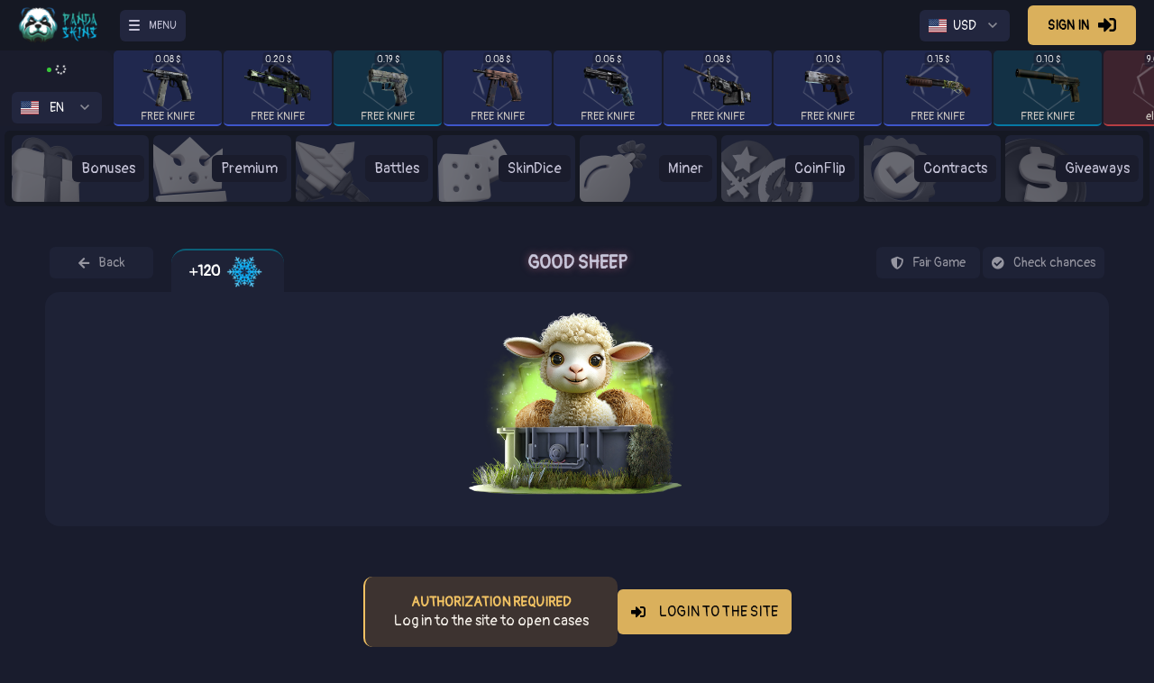

--- FILE ---
content_type: text/html; charset=UTF-8
request_url: https://pandaskins.com/case/goodsheep
body_size: 16007
content:
<!doctype html>
<html lang="en">
<head>
    <meta charset="utf-8">
    <meta http-equiv="X-UA-Compatible" content="IE=edge">
    <meta name="csrf-token" content="DSFHdWvuyfjYY1zpzGzpqGIHOq7qXGrIJQoAOYkr">
	<meta name="site_params" data-currency="USD" data-currency_icon="$" data-lang="en" data-bonus_icon='<i class="fas fa-apple-alt"></i>'>
	<meta name="description" content="buy cheap CS:GO skins on the Panda Skins website. Skins for CS:GO from 5 eur. Skins of knives, weapons, for characters.">
	
	<link rel="apple-touch-icon" sizes="180x180" href="/img/favicon/apple-touch-icon.png">
	<link rel="icon" type="image/png" sizes="32x32" href="/img/favicon/favicon-32x32.png">
	<link rel="icon" type="image/png" sizes="16x16" href="/img/favicon/favicon-16x16.png">
	<link rel="manifest" href="/img/favicon/site.webmanifest">
	<link rel="mask-icon" href="/img/favicon/safari-pinned-tab.svg" color="#151823">
	<link rel="shortcut icon" href="/img/favicon/favicon.ico">
	<meta name="msapplication-TileColor" content="#151823">
	<meta name="msapplication-config" content="/img/favicon/browserconfig.xml">
	<meta name="theme-color" content="#151823">
	
	<link href="https://pandaskins.com/css/app.css?v=01112024.2043" rel="stylesheet">
	<link href="https://pandaskins.com/css/jquery.modal.css?v=22062021.0205" rel="stylesheet">	
    <link href="https://pandaskins.com/css/toastr.css" rel="stylesheet">
	<link href="https://pandaskins.com/css/cardgame.css?v=16062021.2240" rel="stylesheet">
	<link href="https://pandaskins.com/css/premium.css?v=16062021.2240" rel="stylesheet">
	<link href="https://pandaskins.com/css/chosen.css" rel="stylesheet">
	<link href="https://pandaskins.com/css/miner.css?v=31012025.1907" rel="stylesheet">
	<link href="https://pandaskins.com/css/jackpot.css?v=27112022.1159" rel="stylesheet">
	<link href="https://pandaskins.com/css/giveaway.css?v=16072022.2228" rel="stylesheet">
	<link href="https://pandaskins.com/css/fairgame.css?v=07112022.2212" rel="stylesheet">
	<link href="https://pandaskins.com/css/battle-new.css?v=28102024.2216" rel="stylesheet">
	<link href="https://pandaskins.com/css/giveaways.css?v=15032024.1349" rel="stylesheet">
	<link href="https://pandaskins.com/css/coinflip.css?v=28012025.2024" rel="stylesheet">
	<link href="https://pandaskins.com/css/fontawesome5.all.min.css" rel="stylesheet">
	<link href="https://pandaskins.com/css/events/main.css?v=18112024.1812" rel="stylesheet">
	<link href="https://pandaskins.com/css/events/newyear.css?v=19092025.1415" rel="stylesheet">
	<link href="https://pandaskins.com/css/new_year.css?v=13122022.1751" rel="stylesheet">
	    <!--<script src="https://kit.fontawesome.com/3efb044b56.js" crossorigin="anonymous" async></script>-->
    <script src="https://pandaskins.com/js/lib/jquery-3.5.1.min.js" type="0828eea18588e96839a672e3-text/javascript"></script>
	<script src="https://pandaskins.com/js/lib/jquery.modal.min.js" type="0828eea18588e96839a672e3-text/javascript"></script>
    <script src="https://pandaskins.com/js/lib/socket.io.min.js" type="0828eea18588e96839a672e3-text/javascript"></script>
    <script src="https://pandaskins.com/js/lib/centrifuge.min.js" type="0828eea18588e96839a672e3-text/javascript"></script>
	<script src="https://pandaskins.com/js/chosen.jquery.min.js" type="0828eea18588e96839a672e3-text/javascript"></script>
	<script src="https://pandaskins.com/js/lib/fingerprintjs-v3.js" type="0828eea18588e96839a672e3-text/javascript"></script>
	<script src="https://pandaskins.com/js/app.js?v=28012025.2036" type="0828eea18588e96839a672e3-text/javascript"></script>
    <script src="https://pandaskins.com/js/toastr.min.js" type="0828eea18588e96839a672e3-text/javascript"></script>
    <script src="https://pandaskins.com/js/ajaxnav.js?v=14102024.1922" type="0828eea18588e96839a672e3-text/javascript"></script>
	<script src="https://pandaskins.com/js/lib/jquery.easing.js" async type="0828eea18588e96839a672e3-text/javascript"></script>
    <script src="https://pandaskins.com/js/lib/sha256.js" async type="0828eea18588e96839a672e3-text/javascript"></script>
	<script src="https://pandaskins.com/js/workerClient.js" async type="0828eea18588e96839a672e3-text/javascript"></script>

		<script src='https://js.sentry-cdn.com/851566ef204841d5991a76fe708039cb.min.js' crossorigin="anonymous" data-lazy="no" type="0828eea18588e96839a672e3-text/javascript"></script>
	<script type="0828eea18588e96839a672e3-text/javascript">
		Sentry.onLoad(function() {
			Sentry.init();
			console.log('Sentry init');
		});	
	</script>
		
    <title>Good sheep | pandaskins.com - Your panda, your skins!</title>
    <script type="0828eea18588e96839a672e3-text/javascript">
        var day_count_titles = "day|days|days".split('|');
                    const user_id = false;
                const centrifuge_token = 'eyJ0eXAiOiJKV1QiLCJhbGciOiJIUzI1NiJ9.eyJzdWIiOiJndWVzdF8xNzY5MDg5MTM2XzgyMiJ9.mUesuoaDbSR587TQpFAQCVsGkqr49vlN0IXJTd-6g7k';
        const bonus_icon = '<i class="fas fa-apple-alt"></i>';
		var giveaways_users_isLoading = false;
    </script>
</head>
<body class="wrapper new_year_mode" data-dev="" data-stream="0">
		<header class="header-sticky">
		<div class="header-left">
			<a title="Main page" href="https://pandaskins.com">
				                <img src="https://pandaskins.com/img/logo-new-header.png" class="header-logo-new" alt="pandaskins.com">
								
			</a>
			<button class="header__top-nav-toogle">
				<svg xmlns="http://www.w3.org/2000/svg" width="12" height="12" fill="currentColor" viewBox="0 0 16 16"><path d="M0 1.333C0 .597.597 0 1.333 0h13.334a1.333 1.333 0 0 1 0 2.667H1.333A1.333 1.333 0 0 1 0 1.333M0 8c0-.736.597-1.333 1.333-1.333h13.334a1.333 1.333 0 0 1 0 2.666H1.333A1.333 1.333 0 0 1 0 8m0 6.667c0-.737.597-1.334 1.333-1.334h13.334a1.333 1.333 0 0 1 0 2.667H1.333A1.333 1.333 0 0 1 0 14.667"></path></svg> Menu</button>
			<div class="header__top-nav">
				<a href="/partner" data-to="partner"><i class="fas fa-users"></i> Partner</a>
				<a href="https://pandaskins.com/exchanger"><span class="header__menu-img"><i class="fas fa-exchange-alt"></i></span>Exchange</a>
				<a href="https://pandaskins.com/store"><span class="header__menu-img"><i class="fas fa-store"></i></span>STORE</a>
				<a href="https://pandaskins.com/livetrades" data-to="livetrades">
					<span class="header__menu-img"><i class="fas fa-globe-europe"></i></span>Live trades				</a>
			</div>			
		</div>
				<div class="header-right">		
							<div class="currencys">
					<div role="button" class="currencys__current currencys__current--USD" onclick="if (!window.__cfRLUnblockHandlers) return false; $('.currencys__list').toggle();" data-cf-modified-0828eea18588e96839a672e3-="">
						USD <svg xmlns="http://www.w3.org/2000/svg" class="currencys__arrow" width="10" height="6"><path fill-rule="evenodd" fill="#8C8C96" d="M0 1.116L4.999 6l5-4.884L8.872-.001 4.999 3.781 1.128-.001 0 1.116z"></path></svg>
					</div>
					<ul class="currencys__list" hidden>
																													
								<li role="button" class="currencys__item currencys__item--RUB" onclick="if (!window.__cfRLUnblockHandlers) return false; change_currency('RUB')" data-cf-modified-0828eea18588e96839a672e3-="">RUB</li>
																																				
								<li role="button" class="currencys__item currencys__item--EUR" onclick="if (!window.__cfRLUnblockHandlers) return false; change_currency('EUR')" data-cf-modified-0828eea18588e96839a672e3-="">EUR</li>
																															</ul>
				</div>				
				<button class="header-btn header-btn-auth" onclick="if (!window.__cfRLUnblockHandlers) return false; $('#login-Modal').modal();" data-cf-modified-0828eea18588e96839a672e3-="">Sign in <i class="fas fa-sign-in-alt"></i></button>
					</div>
	</header>
	<div class="live">
		<div class="live-lc-changer">
			<div class="header-online">
				<div class="header-online-dot"></div>
				<span><i class="fas fa-spinner fa-spin"></i></span>
			</div>
			<div class="language">
				<div role="button" class="language__current language__current--en" onclick="if (!window.__cfRLUnblockHandlers) return false; $('.language__list').toggle();" data-cf-modified-0828eea18588e96839a672e3-="">
					en <svg xmlns="http://www.w3.org/2000/svg" class="language__arrow" width="10" height="6"><path fill-rule="evenodd" fill="#8C8C96" d="M0 1.116L4.999 6l5-4.884L8.872-.001 4.999 3.781 1.128-.001 0 1.116z"></path></svg>
				</div>
				<ul class="language__list" hidden>
																																				<li role="button" class="language__item language__item--de" onclick="if (!window.__cfRLUnblockHandlers) return false; change_locale('de')" data-cf-modified-0828eea18588e96839a672e3-="">de</li>
																															<li role="button" class="language__item language__item--tr" onclick="if (!window.__cfRLUnblockHandlers) return false; change_locale('tr')" data-cf-modified-0828eea18588e96839a672e3-="">tr</li>
																															<li role="button" class="language__item language__item--es" onclick="if (!window.__cfRLUnblockHandlers) return false; change_locale('es')" data-cf-modified-0828eea18588e96839a672e3-="">es</li>
																															<li role="button" class="language__item language__item--ru" onclick="if (!window.__cfRLUnblockHandlers) return false; change_locale('ru')" data-cf-modified-0828eea18588e96839a672e3-="">ru</li>
																															<li role="button" class="language__item language__item--uk" onclick="if (!window.__cfRLUnblockHandlers) return false; change_locale('uk')" data-cf-modified-0828eea18588e96839a672e3-="">uk</li>
															</ul>
			</div>	
		</div>
		<div class="live__list-wrapper">
			<ul class="live__list">
									<li class="live__item " data-item_id="05e1554718fa63fd7049a401f7f78d5c">
    <a class="live__link live__link--milspec" href="https://steamcommunity.com/profiles/76561198100642510" target="_blank" rel="noreferrer noopener">
        <div class="live__inner-wrapper">
            <div class="live__inner">
				<div class="live__image-wrapper"><img src="https://steamcommunity-a.akamaihd.net/economy/image/[base64]" alt="CZ75-Auto | Imprint" class="live__image" loading="lazy"></div>
				<div class="live__title">FREE KNIFE</div>
				                <div class="live__price">0.08 $</div>
                            </div>
        </div>
    </a>
</li>									<li class="live__item " data-item_id="ca793d5fcae65324d8f101aaa859f92b">
    <a class="live__link live__link--milspec" href="https://steamcommunity.com/profiles/76561198100642510" target="_blank" rel="noreferrer noopener">
        <div class="live__inner-wrapper">
            <div class="live__inner">
				<div class="live__image-wrapper"><img src="https://steamcommunity-a.akamaihd.net/economy/image/[base64]" alt="SCAR-20 | Green Marine" class="live__image" loading="lazy"></div>
				<div class="live__title">FREE KNIFE</div>
				                <div class="live__price">0.20 $</div>
                            </div>
        </div>
    </a>
</li>									<li class="live__item " data-item_id="7cfd17629d05531b973b2da2a24627d7">
    <a class="live__link live__link--industrial" href="https://steamcommunity.com/profiles/76561198100642510" target="_blank" rel="noreferrer noopener">
        <div class="live__inner-wrapper">
            <div class="live__inner">
				<div class="live__image-wrapper"><img src="https://steamcommunity-a.akamaihd.net/economy/image/-9a81dlWLwJ2UUGcVs_nsVtzdOEdtWwKGZZLQHTxDZ7I56KU0Zwwo4NUX4oFJZEHLbXH5ApeO4YmlhxYQknCRvCo04DEVlxkKgpovrG1eVcwg8zAaAJF_t24nZSOqPv9NLPF2DgB7JNw3LHCoN6niVHhrxdsMD_0dYCSJwY5NAuDqFe4krjqhcS8uM7XiSw0dqnDKw8" alt="P2000 | Granite Marbleized" class="live__image" loading="lazy"></div>
				<div class="live__title">FREE KNIFE</div>
				                <div class="live__price">0.19 $</div>
                            </div>
        </div>
    </a>
</li>									<li class="live__item " data-item_id="68d5314ab2045acd25ce18c5bc9f4bc4">
    <a class="live__link live__link--milspec" href="https://steamcommunity.com/profiles/76561198100642510" target="_blank" rel="noreferrer noopener">
        <div class="live__inner-wrapper">
            <div class="live__inner">
				<div class="live__image-wrapper"><img src="https://steamcommunity-a.akamaihd.net/economy/image/[base64]" alt="CZ75-Auto | Distressed" class="live__image" loading="lazy"></div>
				<div class="live__title">FREE KNIFE</div>
				                <div class="live__price">0.08 $</div>
                            </div>
        </div>
    </a>
</li>									<li class="live__item " data-item_id="70e70cfc99e6ee69361096c970d9f12b">
    <a class="live__link live__link--milspec" href="https://steamcommunity.com/profiles/76561198100642510" target="_blank" rel="noreferrer noopener">
        <div class="live__inner-wrapper">
            <div class="live__inner">
				<div class="live__image-wrapper"><img src="https://steamcommunity-a.akamaihd.net/economy/image/[base64]" alt="R8 Revolver | Grip" class="live__image" loading="lazy"></div>
				<div class="live__title">FREE KNIFE</div>
				                <div class="live__price">0.06 $</div>
                            </div>
        </div>
    </a>
</li>									<li class="live__item " data-item_id="5f7edacad50561a906907dd8db86cec1">
    <a class="live__link live__link--milspec" href="https://steamcommunity.com/profiles/76561198100642510" target="_blank" rel="noreferrer noopener">
        <div class="live__inner-wrapper">
            <div class="live__inner">
				<div class="live__image-wrapper"><img src="https://steamcommunity-a.akamaihd.net/economy/image/[base64]" alt="M249 | Spectre" class="live__image" loading="lazy"></div>
				<div class="live__title">FREE KNIFE</div>
				                <div class="live__price">0.08 $</div>
                            </div>
        </div>
    </a>
</li>									<li class="live__item " data-item_id="1dab63ac19e4464ee5d7049db7fd33aa">
    <a class="live__link live__link--milspec" href="https://steamcommunity.com/profiles/76561198100642510" target="_blank" rel="noreferrer noopener">
        <div class="live__inner-wrapper">
            <div class="live__inner">
				<div class="live__image-wrapper"><img src="https://steamcommunity-a.akamaihd.net/economy/image/[base64]" alt="Glock-18 | Oxide Blaze" class="live__image" loading="lazy"></div>
				<div class="live__title">FREE KNIFE</div>
				                <div class="live__price">0.10 $</div>
                            </div>
        </div>
    </a>
</li>									<li class="live__item " data-item_id="eff12221ff5a931b7c536d96bf05e051">
    <a class="live__link live__link--milspec" href="https://steamcommunity.com/profiles/76561198100642510" target="_blank" rel="noreferrer noopener">
        <div class="live__inner-wrapper">
            <div class="live__inner">
				<div class="live__image-wrapper"><img src="https://steamcommunity-a.akamaihd.net/economy/image/[base64]" alt="Sawed-Off | Morris" class="live__image" loading="lazy"></div>
				<div class="live__title">FREE KNIFE</div>
				                <div class="live__price">0.15 $</div>
                            </div>
        </div>
    </a>
</li>									<li class="live__item " data-item_id="59cdd2fff528b78ed596803029ec3bd6">
    <a class="live__link live__link--industrial" href="https://steamcommunity.com/profiles/76561198100642510" target="_blank" rel="noreferrer noopener">
        <div class="live__inner-wrapper">
            <div class="live__inner">
				<div class="live__image-wrapper"><img src="https://steamcommunity-a.akamaihd.net/economy/image/[base64]" alt="USP-S | Forest Leaves" class="live__image" loading="lazy"></div>
				<div class="live__title">FREE KNIFE</div>
				                <div class="live__price">0.10 $</div>
                            </div>
        </div>
    </a>
</li>									<li class="live__item " data-item_id="679e1803507abfa9627d04918ea8b9fb">
    <a class="live__link live__link--covert" href="https://steamcommunity.com/profiles/76561198095120114" target="_blank" rel="noreferrer noopener">
        <div class="live__inner-wrapper">
            <div class="live__inner">
				<div class="live__image-wrapper"><img src="https://steamcommunity-a.akamaihd.net/economy/image/[base64]" alt="AK-47 | Nightwish" class="live__image" loading="lazy"></div>
				<div class="live__title">eltzu</div>
				                <div class="live__price">9.69 $</div>
                            </div>
        </div>
    </a>
</li>									<li class="live__item " data-item_id="5df5f5a480a145673acc7c9b509e8a1b">
    <a class="live__link live__link--covert" href="https://steamcommunity.com/profiles/76561198095120114" target="_blank" rel="noreferrer noopener">
        <div class="live__inner-wrapper">
            <div class="live__inner">
				<div class="live__image-wrapper"><img src="https://steamcommunity-a.akamaihd.net/economy/image/[base64]" alt="SSG 08 | Dragonfire" class="live__image" loading="lazy"></div>
				<div class="live__title">eltzu</div>
				                <div class="live__price">25.87 $</div>
                            </div>
        </div>
    </a>
</li>									<li class="live__item " data-item_id="5acc0fbfb0d73e227faa5278f5641dd7">
    <a class="live__link live__link--milspec" href="https://steamcommunity.com/profiles/76561198112553781" target="_blank" rel="noreferrer noopener">
        <div class="live__inner-wrapper">
            <div class="live__inner">
				<div class="live__image-wrapper"><img src="https://steamcommunity-a.akamaihd.net/economy/image/[base64]" alt="G3SG1 | Hunter" class="live__image" loading="lazy"></div>
				<div class="live__title">Lassi</div>
				                <div class="live__price">0.04 $</div>
                            </div>
        </div>
    </a>
</li>									<li class="live__item " data-item_id="a529320fc638dc9670b1d52bded3b553">
    <a class="live__link live__link--milspec" href="https://steamcommunity.com/profiles/76561198112553781" target="_blank" rel="noreferrer noopener">
        <div class="live__inner-wrapper">
            <div class="live__inner">
				<div class="live__image-wrapper"><img src="https://steamcommunity-a.akamaihd.net/economy/image/[base64]" alt="XM1014 | Oxide Blaze" class="live__image" loading="lazy"></div>
				<div class="live__title">Lassi</div>
				                <div class="live__price">0.06 $</div>
                            </div>
        </div>
    </a>
</li>									<li class="live__item " data-item_id="2bec19507ddafb4586bd16e874426261">
    <a class="live__link live__link--consumer" href="https://steamcommunity.com/profiles/76561198112553781" target="_blank" rel="noreferrer noopener">
        <div class="live__inner-wrapper">
            <div class="live__inner">
				<div class="live__image-wrapper"><img src="https://steamcommunity-a.akamaihd.net/economy/image/-9a81dlWLwJ2UUGcVs_nsVtzdOEdtWwKGZZLQHTxDZ7I56KU0Zwwo4NUX4oFJZEHLbXH5ApeO4YmlhxYQknCRvCo04DEVlxkKgpopamie19fwPz3fDJR_-O6nYeDg7mjZ-yExW9Qu5wkj7-W8dis2AXk-kFqamHwLNLDcA5rYArW-VC9kOzqm9bi61mW1oPB" alt="SSG 08 | Blue Spruce" class="live__image" loading="lazy"></div>
				<div class="live__title">Lassi</div>
				                <div class="live__price">0.05 $</div>
                            </div>
        </div>
    </a>
</li>									<li class="live__item " data-item_id="3de1be631e271c48da3325cac2e841f4">
    <a class="live__link live__link--consumer" href="https://steamcommunity.com/profiles/76561198112553781" target="_blank" rel="noreferrer noopener">
        <div class="live__inner-wrapper">
            <div class="live__inner">
				<div class="live__image-wrapper"><img src="https://steamcommunity-a.akamaihd.net/economy/image/[base64]" alt="SG 553 | Waves Perforated" class="live__image" loading="lazy"></div>
				<div class="live__title">Lassi</div>
				                <div class="live__price">0.03 $</div>
                            </div>
        </div>
    </a>
</li>									<li class="live__item " data-item_id="5944fd3061f22dab4c1b6fea7e41fca6">
    <a class="live__link live__link--milspec" href="https://steamcommunity.com/profiles/76561198112553781" target="_blank" rel="noreferrer noopener">
        <div class="live__inner-wrapper">
            <div class="live__inner">
				<div class="live__image-wrapper"><img src="https://steamcommunity-a.akamaihd.net/economy/image/[base64]" alt="P2000 | Gnarled" class="live__image" loading="lazy"></div>
				<div class="live__title">Lassi</div>
				                <div class="live__price">0.11 $</div>
                            </div>
        </div>
    </a>
</li>									<li class="live__item " data-item_id="87b4e1547ed6addfcf71f6ff16ec862e">
    <a class="live__link live__link--consumer" href="https://steamcommunity.com/profiles/76561198112553781" target="_blank" rel="noreferrer noopener">
        <div class="live__inner-wrapper">
            <div class="live__inner">
				<div class="live__image-wrapper"><img src="https://steamcommunity-a.akamaihd.net/economy/image/[base64]" alt="Dual Berettas | Colony" class="live__image" loading="lazy"></div>
				<div class="live__title">Lassi</div>
				                <div class="live__price">0.05 $</div>
                            </div>
        </div>
    </a>
</li>									<li class="live__item " data-item_id="9375e969a9c50d5f67c3b846c4fc3709">
    <a class="live__link live__link--restricted" href="https://steamcommunity.com/profiles/76561198112553781" target="_blank" rel="noreferrer noopener">
        <div class="live__inner-wrapper">
            <div class="live__inner">
				<div class="live__image-wrapper"><img src="https://steamcommunity-a.akamaihd.net/economy/image/[base64]" alt="Tec-9 | Red Quartz" class="live__image" loading="lazy"></div>
				<div class="live__title">Lassi</div>
				                <div class="live__price">0.11 $</div>
                            </div>
        </div>
    </a>
</li>									<li class="live__item " data-item_id="05ce24fa4e712b8feec9b48d49bdb141">
    <a class="live__link live__link--milspec" href="https://steamcommunity.com/profiles/76561198106357609" target="_blank" rel="noreferrer noopener">
        <div class="live__inner-wrapper">
            <div class="live__inner">
				<div class="live__image-wrapper"><img src="https://steamcommunity-a.akamaihd.net/economy/image/[base64]" alt="AUG | Triqua" class="live__image" loading="lazy"></div>
				<div class="live__title">Spoon.exe</div>
				                <div class="live__price">0.44 $</div>
                            </div>
        </div>
    </a>
</li>									<li class="live__item " data-item_id="4e25a94e47bb7375dba3e882bf8c22f4">
    <a class="live__link live__link--consumer" href="https://steamcommunity.com/profiles/76561198090674681" target="_blank" rel="noreferrer noopener">
        <div class="live__inner-wrapper">
            <div class="live__inner">
				<div class="live__image-wrapper"><img src="https://steamcommunity-a.akamaihd.net/economy/image/-9a81dlWLwJ2UUGcVs_nsVtzdOEdtWwKGZZLQHTxDZ7I56KU0Zwwo4NUX4oFJZEHLbXH5ApeO4YmlhxYQknCRvCo04DEVlxkKgpot6-iFBRv7ODcfi9P6s65mpS0mvLwOq7c2D5QvsN12OqWoNX33ATm8xBpYGrzctKSdlNqZgzR-QXole_u1sC16czXiSw0a5jTWaU" alt="AUG | Storm" class="live__image" loading="lazy"></div>
				<div class="live__title">Mbud00</div>
				                <div class="live__price">0.05 $</div>
                            </div>
        </div>
    </a>
</li>									<li class="live__item " data-item_id="85bad7f0e566481b9fa99b9d4024a560">
    <a class="live__link live__link--restricted" href="https://steamcommunity.com/profiles/76561198090674681" target="_blank" rel="noreferrer noopener">
        <div class="live__inner-wrapper">
            <div class="live__inner">
				<div class="live__image-wrapper"><img src="https://steamcommunity-a.akamaihd.net/economy/image/[base64]" alt="Tec-9 | Red Quartz" class="live__image" loading="lazy"></div>
				<div class="live__title">Mbud00</div>
				                <div class="live__price">0.11 $</div>
                            </div>
        </div>
    </a>
</li>									<li class="live__item " data-item_id="6984b94596cf8403c05a9564d42a0b9c">
    <a class="live__link live__link--milspec" href="https://steamcommunity.com/profiles/76561198090674681" target="_blank" rel="noreferrer noopener">
        <div class="live__inner-wrapper">
            <div class="live__inner">
				<div class="live__image-wrapper"><img src="https://steamcommunity-a.akamaihd.net/economy/image/[base64]" alt="CZ75-Auto | Imprint" class="live__image" loading="lazy"></div>
				<div class="live__title">Mbud00</div>
				                <div class="live__price">0.13 $</div>
                            </div>
        </div>
    </a>
</li>									<li class="live__item " data-item_id="d452d036217942d00c26e5290fcb13a5">
    <a class="live__link live__link--milspec" href="https://steamcommunity.com/profiles/76561198090674681" target="_blank" rel="noreferrer noopener">
        <div class="live__inner-wrapper">
            <div class="live__inner">
				<div class="live__image-wrapper"><img src="https://steamcommunity-a.akamaihd.net/economy/image/[base64]" alt="P2000 | Urban Hazard" class="live__image" loading="lazy"></div>
				<div class="live__title">Mbud00</div>
				                <div class="live__price">0.04 $</div>
                            </div>
        </div>
    </a>
</li>									<li class="live__item " data-item_id="8d6b5accc8d85f09534992ba562916dd">
    <a class="live__link live__link--milspec" href="https://steamcommunity.com/profiles/76561198090674681" target="_blank" rel="noreferrer noopener">
        <div class="live__inner-wrapper">
            <div class="live__inner">
				<div class="live__image-wrapper"><img src="https://steamcommunity-a.akamaihd.net/economy/image/[base64]" alt="P2000 | Urban Hazard" class="live__image" loading="lazy"></div>
				<div class="live__title">Mbud00</div>
				                <div class="live__price">0.09 $</div>
                            </div>
        </div>
    </a>
</li>									<li class="live__item " data-item_id="08e2be0d89f82edb4c50fbfad9aef562">
    <a class="live__link live__link--milspec" href="https://steamcommunity.com/profiles/76561198090674681" target="_blank" rel="noreferrer noopener">
        <div class="live__inner-wrapper">
            <div class="live__inner">
				<div class="live__image-wrapper"><img src="https://steamcommunity-a.akamaihd.net/economy/image/-9a81dlWLwJ2UUGcVs_nsVtzdOEdtWwKGZZLQHTxDZ7I56KU0Zwwo4NUX4oFJZEHLbXH5ApeO4YmlhxYQknCRvCo04DEVlxkKgpoor-mcjhjxszcdD4b09q6lZODqP_xMq3I2DsB6Zx3jLjF8Yqh0VXt80VsMGiiI4HDIwU8MwzQrAO9lL3tgJ7vvZTXiSw0hmZWsNo" alt="Tec-9 | Flash Out" class="live__image" loading="lazy"></div>
				<div class="live__title">Mbud00</div>
				                <div class="live__price">0.08 $</div>
                            </div>
        </div>
    </a>
</li>									<li class="live__item " data-item_id="a031d87e44765b5a0e0c2268cbf75b10">
    <a class="live__link live__link--milspec" href="https://steamcommunity.com/profiles/76561198090674681" target="_blank" rel="noreferrer noopener">
        <div class="live__inner-wrapper">
            <div class="live__inner">
				<div class="live__image-wrapper"><img src="https://steamcommunity-a.akamaihd.net/economy/image/[base64]" alt="Tec-9 | Flash Out" class="live__image" loading="lazy"></div>
				<div class="live__title">Mbud00</div>
				                <div class="live__price">0.14 $</div>
                            </div>
        </div>
    </a>
</li>									<li class="live__item " data-item_id="3ab447c8566e0dea5640e817aca6d547">
    <a class="live__link live__link--consumer" href="https://steamcommunity.com/profiles/76561198090674681" target="_blank" rel="noreferrer noopener">
        <div class="live__inner-wrapper">
            <div class="live__inner">
				<div class="live__image-wrapper"><img src="https://steamcommunity-a.akamaihd.net/economy/image/-9a81dlWLwJ2UUGcVs_nsVtzdOEdtWwKGZZLQHTxDZ7I56KU0Zwwo4NUX4oFJZEHLbXH5ApeO4YmlhxYQknCRvCo04DEVlxkKgpou6r8FA957ODYfTxW-Nmkx7-HnvD8J_XUzjwJupdw3-rA8I6jiQPl80I5Yzz7IoCTcwRtZl3VrFa2l-jp18O9ot2XnhWS9Knh" alt="MP9 | Slide" class="live__image" loading="lazy"></div>
				<div class="live__title">Mbud00</div>
				                <div class="live__price">0.05 $</div>
                            </div>
        </div>
    </a>
</li>							</ul>
		</div>			
	</div>
	<div class="header-tabs">
		<a class="header-tab" href="#" onclick="if (!window.__cfRLUnblockHandlers) return false; $('#bonuses-Modal').modal();" data-cf-modified-0828eea18588e96839a672e3-="">
			<img src="/img/header-tabs/new/bonuses.png">
			<span>Bonuses</span>
		</a>			
		<a class="header-tab" href="https://pandaskins.com/premium">
			<img src="/img/header-tabs/new/premium.png">
			<span>Premium</span>
		</a>
		<a class="header-tab" href="/case-battles">
			<img src="/img/header-tabs/new/battles.png">
			<span>Battles</span>
		</a>
		<a class="header-tab" href="/skindice">
			<img src="/img/header-tabs/new/skindice.png">
			<span>SkinDice</span>
		</a>
		<a class="header-tab" href="/miner">
			<img src="/img/header-tabs/new/miner.png">
			<span>Miner</span>
		</a>
		<a class="header-tab" href="/coinflip">
			<img src="/img/header-tabs/new/coinflip.png">
			<span>CoinFlip</span>
		</a>		
		<a class="header-tab" href="/contracts">
			<img src="/img/header-tabs/new/contracts.png">
			<span>Contracts</span>
		</a>
		<a class="header-tab" href="/giveaways">
			<img src="/img/header-tabs/new/giveaways.png">
			<span>Giveaways</span>
		</a>
		<!--<a class="header-tab" href="/challenge">
			<img src="/img/header-tabs/new/challenge.png">
			<span>Challenges</span>
		</a>-->		
	</div>	
    <div class="loader" style="display:none;">
        <div class="loader__inner">
            <div class="loader__logo">
				                <img src="https://pandaskins.com/img/logo-new.png" class="loader__logo-img" alt="">
								
			</div>
        </div>
    </div>
	<div class="paybonus_block" data-token="false" data-ttl="0"  hidden >
		<h2>+<b>0</b>%</h2>
		<span>A deposit bonus is available</span>
		<button onclick="if (!window.__cfRLUnblockHandlers) return false; payment_command.take_bonus(1)" data-cf-modified-0828eea18588e96839a672e3-=""><i class="fas fa-check"></i></button>
		<button onclick="if (!window.__cfRLUnblockHandlers) return false; payment_command.take_bonus(0)" data-cf-modified-0828eea18588e96839a672e3-=""><i class="fas fa-times"></i></button>
	</div>
    <main>
		        <section class="case">
    <div class="container container--small">
		<div class="case__title-conteiner">
			<a href="/"><i class="fas fa-arrow-left"></i> Back</a>
			<h1 class="case__title">Good sheep</h1>
			<div class="case__title-conteiner-el">
				<a href="/fairness?tab=my_games&game=cases" target="_blank"><i class="fas fa-shield-alt"></i> Fair Game</a>
				<a href="/case/goodsheep/odds"><i class="fas fa-check-circle"></i> Check chances</a>
			</div>
		</div>
		        <!--OPEN-->
		<div id="case_block-v2">
			<div class="case__main" data-state="ready" data-sell_text="Sell" data-sold_text="Sold">
							<div class="case__main-event" data-base_price="120">
					+<b>120</b> <img src="/img/events/newyear/points.png" alt="Points">
				</div>
						<!--state ready/open/finish-->
				<ul class="case__main-ul" data-count="1">
					<div class="case__main-fragments"></div>
					<li class="case__main-li">
						<div class="case__main-image-wrapper"><img class="case__main-image" src="/img/cases/MrYgvpFHqjsleLZsEbzVnOOOB4TzSP85tr76TQfy.png" alt="Good sheep"></div>
						<div class="case__main-roll-wrapper">
							<ul class="case__main-roll-ul"></ul>
						</div>
					</li>
				</ul>
			</div>
							<div class="case__control" data-state="error">
					<div class="case__control-info">
						<div class="case__control-info-title">Authorization required</div>
						<div class="case__control-info-msg">Log in to the site to open cases</div>
					</div>
					<a class="case__control-btn" href="/login"><i class="fas fa-sign-in-alt"></i>Login to the site</a>
				</div>					
					</div>	
		<!--rules-->
                    <div class="case__rules">
                <div class="case__rules-title">Event cases</div>
                <div class="case__rules-blocks">
                    <div class="case__rules-block">
                        <div class="case__rules-img"><img src="/img/cases/rules/event_1.png" alt="image"></div>
                        <div class="case__rules-text">You get points for each case open.</div>
                    </div>
                    <div class="case__rules-block">
                        <div class="case__rules-img"><img src="/img/cases/rules/event_2.png" alt="image"></div>
                        <div class="case__rules-text">Participate in event modes and get prizes.</div>						
                    </div>
                    <div class="case__rules-block">
                        <div class="case__rules-img"><img src="/img/cases/rules/event_3.png" alt="image"></div>
                        <div class="case__rules-text">Become a leader and get a guaranteed prize at the end of the event.</div>						
                    </div>						
                </div>
				<div class="case__rules-desc">After the end of the event all points are burned, spend them in time.</div> 	
            </div> 			
		    </div>  
    <!--case items-->
    <div class="case__footer">
    <div class="container container--small">
        <div class="title">Items</div>
        <div class="case__items">
            <ul class="items">
                                        <li class="items__item">
                            <div class="item item--knife">
                                <div class="item__image-wrapper"><img class="item__image" src="https://steamcommunity-a.akamaihd.net/economy/image/[base64]/image.png" alt="★ Navaja Knife | Slaughter"></div>
                                                                <table class="item__range">
                                    <thead><tr><th></th><th>Price</th><th>Range</th><th>Odds</th></tr></thead>
                                    <tbody>
                                                                                                                                                                <tr>
                                            <td>FT</td>
                                            <td>183.66 $</td>
                                            <td>1-1124</td>
                                            <td>~1.124%</td>
                                        </tr>
                                                                            </tbody>
                                </table>
                                																	<div class="item__prices">183.66$</div>
								                                <span class="item__footer">
                                                                            <span class="item__weapon-name">★ Navaja Knife </span>
                                        <span class="item__skin-name">Slaughter</span>
                                                                    </span>
                                <span class="item__chance">~1.124%</span>                            </div>
                        </li>
                                            <li class="items__item">
                            <div class="item item--covert">
                                <div class="item__image-wrapper"><img class="item__image" src="https://steamcommunity-a.akamaihd.net/economy/image/-9a81dlWLwJ2UUGcVs_nsVtzdOEdtWwKGZZLQHTxDZ7I56KU0Zwwo4NUX4oFJZEHLbXH5ApeO4YmlhxYQknCRvCo04DEVlxkKgpot621FAR17PLfYQJD_9W7m5a0mvLwOq7c2G9SupUijOjAotyg3w2x_0ZkZ2rzd4OXdgRoYQuE8gDtyL_mg5K4tJ7XiSw0WqKv8kM/image.png" alt="AWP | Asiimov"></div>
                                                                <table class="item__range">
                                    <thead><tr><th></th><th>Price</th><th>Range</th><th>Odds</th></tr></thead>
                                    <tbody>
                                                                                                                                                                <tr>
                                            <td>WW</td>
                                            <td>123.71 $</td>
                                            <td>1125-2248</td>
                                            <td>~1.124%</td>
                                        </tr>
                                                                            </tbody>
                                </table>
                                																	<div class="item__prices">123.71$</div>
								                                <span class="item__footer">
                                                                            <span class="item__weapon-name">AWP </span>
                                        <span class="item__skin-name">Asiimov</span>
                                                                    </span>
                                <span class="item__chance">~1.124%</span>                            </div>
                        </li>
                                            <li class="items__item">
                            <div class="item item--covert">
                                <div class="item__image-wrapper"><img class="item__image" src="https://steamcommunity-a.akamaihd.net/economy/image/[base64]/image.png" alt="M4A1-S | Cyrex"></div>
                                                                <table class="item__range">
                                    <thead><tr><th></th><th>Price</th><th>Range</th><th>Odds</th></tr></thead>
                                    <tbody>
                                                                                                                                                                <tr>
                                            <td>FN</td>
                                            <td>64.08 $</td>
                                            <td>2249-3372</td>
                                            <td>~1.124%</td>
                                        </tr>
                                                                                                                        <tr>
                                            <td>MW</td>
                                            <td>38.12 $</td>
                                            <td>3373-6743</td>
                                            <td>~3.371%</td>
                                        </tr>
                                                                                                                        <tr>
                                            <td>FT</td>
                                            <td>23.94 $</td>
                                            <td>6744-10114</td>
                                            <td>~3.371%</td>
                                        </tr>
                                                                                                                        <tr>
                                            <td>WW</td>
                                            <td>23.28 $</td>
                                            <td>10115-13485</td>
                                            <td>~3.371%</td>
                                        </tr>
                                                                                                                        <tr>
                                            <td>BS</td>
                                            <td>22.44 $</td>
                                            <td>13486-19103</td>
                                            <td>~5.618%</td>
                                        </tr>
                                                                            </tbody>
                                </table>
                                																	<div class="item__prices">22.44$ - 64.08$</div>
								                                <span class="item__footer">
                                                                            <span class="item__weapon-name">M4A1-S </span>
                                        <span class="item__skin-name">Cyrex</span>
                                                                    </span>
                                <span class="item__chance">~16.855%</span>                            </div>
                        </li>
                                            <li class="items__item">
                            <div class="item item--covert">
                                <div class="item__image-wrapper"><img class="item__image" src="https://steamcommunity-a.akamaihd.net/economy/image/[base64]/image.png" alt="R8 Revolver | Fade"></div>
                                                                <table class="item__range">
                                    <thead><tr><th></th><th>Price</th><th>Range</th><th>Odds</th></tr></thead>
                                    <tbody>
                                                                                                                                                                <tr>
                                            <td>FN</td>
                                            <td>18.90 $</td>
                                            <td>19104-24721</td>
                                            <td>~5.618%</td>
                                        </tr>
                                                                                                                        <tr>
                                            <td>MW</td>
                                            <td>9.81 $</td>
                                            <td>28094-29217</td>
                                            <td>~1.124%</td>
                                        </tr>
                                                                                                                        <tr>
                                            <td>WW</td>
                                            <td>8.90 $</td>
                                            <td>29218-30341</td>
                                            <td>~1.124%</td>
                                        </tr>
                                                                                                                        <tr>
                                            <td>FT</td>
                                            <td>7.04 $</td>
                                            <td>30342-31465</td>
                                            <td>~1.124%</td>
                                        </tr>
                                                                            </tbody>
                                </table>
                                																	<div class="item__prices">7.04$ - 18.90$</div>
								                                <span class="item__footer">
                                                                            <span class="item__weapon-name">R8 Revolver </span>
                                        <span class="item__skin-name">Fade</span>
                                                                    </span>
                                <span class="item__chance">~8.990%</span>                            </div>
                        </li>
                                            <li class="items__item">
                            <div class="item item--covert">
                                <div class="item__image-wrapper"><img class="item__image" src="https://steamcommunity-a.akamaihd.net/economy/image/[base64]/image.png" alt="AUG | Chameleon"></div>
                                                                <table class="item__range">
                                    <thead><tr><th></th><th>Price</th><th>Range</th><th>Odds</th></tr></thead>
                                    <tbody>
                                                                                                                                                                <tr>
                                            <td>FN</td>
                                            <td>6.19 $</td>
                                            <td>33714-34837</td>
                                            <td>~1.124%</td>
                                        </tr>
                                                                                                                        <tr>
                                            <td>MW</td>
                                            <td>3.53 $</td>
                                            <td>34838-35961</td>
                                            <td>~1.124%</td>
                                        </tr>
                                                                                                                        <tr>
                                            <td>BS</td>
                                            <td>3.31 $</td>
                                            <td>35962-37085</td>
                                            <td>~1.124%</td>
                                        </tr>
                                                                                                                        <tr>
                                            <td>WW</td>
                                            <td>3.12 $</td>
                                            <td>38210-39333</td>
                                            <td>~1.124%</td>
                                        </tr>
                                                                                                                        <tr>
                                            <td>FT</td>
                                            <td>2.75 $</td>
                                            <td>40458-41581</td>
                                            <td>~1.124%</td>
                                        </tr>
                                                                            </tbody>
                                </table>
                                																	<div class="item__prices">2.75$ - 6.19$</div>
								                                <span class="item__footer">
                                                                            <span class="item__weapon-name">AUG </span>
                                        <span class="item__skin-name">Chameleon</span>
                                                                    </span>
                                <span class="item__chance">~5.620%</span>                            </div>
                        </li>
                                            <li class="items__item">
                            <div class="item item--classified">
                                <div class="item__image-wrapper"><img class="item__image" src="https://steamcommunity-a.akamaihd.net/economy/image/[base64]/image.png" alt="MAG-7 | Justice"></div>
                                                                <table class="item__range">
                                    <thead><tr><th></th><th>Price</th><th>Range</th><th>Odds</th></tr></thead>
                                    <tbody>
                                                                                                                                                                <tr>
                                            <td>FN</td>
                                            <td>13.57 $</td>
                                            <td>24722-25845</td>
                                            <td>~1.124%</td>
                                        </tr>
                                                                                                                        <tr>
                                            <td>MW</td>
                                            <td>6.36 $</td>
                                            <td>32590-33713</td>
                                            <td>~1.124%</td>
                                        </tr>
                                                                                                                        <tr>
                                            <td>FT</td>
                                            <td>2.96 $</td>
                                            <td>39334-40457</td>
                                            <td>~1.124%</td>
                                        </tr>
                                                                                                                        <tr>
                                            <td>WW</td>
                                            <td>2.40 $</td>
                                            <td>41582-42705</td>
                                            <td>~1.124%</td>
                                        </tr>
                                                                                                                        <tr>
                                            <td>BS</td>
                                            <td>1.98 $</td>
                                            <td>44954-46077</td>
                                            <td>~1.124%</td>
                                        </tr>
                                                                            </tbody>
                                </table>
                                																	<div class="item__prices">1.98$ - 13.57$</div>
								                                <span class="item__footer">
                                                                            <span class="item__weapon-name">MAG-7 </span>
                                        <span class="item__skin-name">Justice</span>
                                                                    </span>
                                <span class="item__chance">~5.620%</span>                            </div>
                        </li>
                                            <li class="items__item">
                            <div class="item item--classified">
                                <div class="item__image-wrapper"><img class="item__image" src="https://steamcommunity-a.akamaihd.net/economy/image/[base64]/image.png" alt="AUG | Fleet Flock"></div>
                                                                <table class="item__range">
                                    <thead><tr><th></th><th>Price</th><th>Range</th><th>Odds</th></tr></thead>
                                    <tbody>
                                                                                                                                                                <tr>
                                            <td>FN</td>
                                            <td>12.90 $</td>
                                            <td>25846-26969</td>
                                            <td>~1.124%</td>
                                        </tr>
                                                                                                                        <tr>
                                            <td>MW</td>
                                            <td>6.89 $</td>
                                            <td>31466-32589</td>
                                            <td>~1.124%</td>
                                        </tr>
                                                                                                                        <tr>
                                            <td>FT</td>
                                            <td>3.27 $</td>
                                            <td>37086-38209</td>
                                            <td>~1.124%</td>
                                        </tr>
                                                                                                                        <tr>
                                            <td>WW</td>
                                            <td>2.26 $</td>
                                            <td>42706-43829</td>
                                            <td>~1.124%</td>
                                        </tr>
                                                                                                                        <tr>
                                            <td>BS</td>
                                            <td>1.87 $</td>
                                            <td>46078-47201</td>
                                            <td>~1.124%</td>
                                        </tr>
                                                                            </tbody>
                                </table>
                                																	<div class="item__prices">1.87$ - 12.90$</div>
								                                <span class="item__footer">
                                                                            <span class="item__weapon-name">AUG </span>
                                        <span class="item__skin-name">Fleet Flock</span>
                                                                    </span>
                                <span class="item__chance">~5.620%</span>                            </div>
                        </li>
                                            <li class="items__item">
                            <div class="item item--classified">
                                <div class="item__image-wrapper"><img class="item__image" src="https://steamcommunity-a.akamaihd.net/economy/image/[base64]/image.png" alt="G3SG1 | The Executioner"></div>
                                                                <table class="item__range">
                                    <thead><tr><th></th><th>Price</th><th>Range</th><th>Odds</th></tr></thead>
                                    <tbody>
                                                                                                                                                                <tr>
                                            <td>MW</td>
                                            <td>10.68 $</td>
                                            <td>26970-28093</td>
                                            <td>~1.124%</td>
                                        </tr>
                                                                                                                        <tr>
                                            <td>FT</td>
                                            <td>1.74 $</td>
                                            <td>48326-49449</td>
                                            <td>~1.124%</td>
                                        </tr>
                                                                                                                        <tr>
                                            <td>BS</td>
                                            <td>1.44 $</td>
                                            <td>50574-51697</td>
                                            <td>~1.124%</td>
                                        </tr>
                                                                                                                        <tr>
                                            <td>WW</td>
                                            <td>1.41 $</td>
                                            <td>51698-52821</td>
                                            <td>~1.124%</td>
                                        </tr>
                                                                            </tbody>
                                </table>
                                																	<div class="item__prices">1.41$ - 10.68$</div>
								                                <span class="item__footer">
                                                                            <span class="item__weapon-name">G3SG1 </span>
                                        <span class="item__skin-name">The Executioner</span>
                                                                    </span>
                                <span class="item__chance">~4.496%</span>                            </div>
                        </li>
                                            <li class="items__item">
                            <div class="item item--restricted">
                                <div class="item__image-wrapper"><img class="item__image" src="https://steamcommunity-a.akamaihd.net/economy/image/[base64]/image.png" alt="SG 553 | Triarch"></div>
                                                                <table class="item__range">
                                    <thead><tr><th></th><th>Price</th><th>Range</th><th>Odds</th></tr></thead>
                                    <tbody>
                                                                                                                                                                <tr>
                                            <td>FN</td>
                                            <td>2.09 $</td>
                                            <td>43830-44953</td>
                                            <td>~1.124%</td>
                                        </tr>
                                                                                                                        <tr>
                                            <td>MW</td>
                                            <td>0.77 $</td>
                                            <td>53946-55069</td>
                                            <td>~1.124%</td>
                                        </tr>
                                                                                                                        <tr>
                                            <td>FT</td>
                                            <td>0.40 $</td>
                                            <td>59566-60689</td>
                                            <td>~1.124%</td>
                                        </tr>
                                                                                                                        <tr>
                                            <td>WW</td>
                                            <td>0.32 $</td>
                                            <td>68558-69681</td>
                                            <td>~1.124%</td>
                                        </tr>
                                                                                                                        <tr>
                                            <td>BS</td>
                                            <td>0.31 $</td>
                                            <td>69682-70805</td>
                                            <td>~1.124%</td>
                                        </tr>
                                                                            </tbody>
                                </table>
                                																	<div class="item__prices">0.31$ - 2.09$</div>
								                                <span class="item__footer">
                                                                            <span class="item__weapon-name">SG 553 </span>
                                        <span class="item__skin-name">Triarch</span>
                                                                    </span>
                                <span class="item__chance">~5.620%</span>                            </div>
                        </li>
                                            <li class="items__item">
                            <div class="item item--restricted">
                                <div class="item__image-wrapper"><img class="item__image" src="https://steamcommunity-a.akamaihd.net/economy/image/[base64]/image.png" alt="CZ75-Auto | Red Astor"></div>
                                                                <table class="item__range">
                                    <thead><tr><th></th><th>Price</th><th>Range</th><th>Odds</th></tr></thead>
                                    <tbody>
                                                                                                                                                                <tr>
                                            <td>FN</td>
                                            <td>1.83 $</td>
                                            <td>47202-48325</td>
                                            <td>~1.124%</td>
                                        </tr>
                                                                                                                        <tr>
                                            <td>MW</td>
                                            <td>0.86 $</td>
                                            <td>52822-53945</td>
                                            <td>~1.124%</td>
                                        </tr>
                                                                                                                        <tr>
                                            <td>FT</td>
                                            <td>0.46 $</td>
                                            <td>57318-58441</td>
                                            <td>~1.124%</td>
                                        </tr>
                                                                                                                        <tr>
                                            <td>WW</td>
                                            <td>0.35 $</td>
                                            <td>65186-66309</td>
                                            <td>~1.124%</td>
                                        </tr>
                                                                                                                        <tr>
                                            <td>BS</td>
                                            <td>0.34 $</td>
                                            <td>66310-67433</td>
                                            <td>~1.124%</td>
                                        </tr>
                                                                            </tbody>
                                </table>
                                																	<div class="item__prices">0.34$ - 1.83$</div>
								                                <span class="item__footer">
                                                                            <span class="item__weapon-name">CZ75-Auto </span>
                                        <span class="item__skin-name">Red Astor</span>
                                                                    </span>
                                <span class="item__chance">~5.620%</span>                            </div>
                        </li>
                                            <li class="items__item">
                            <div class="item item--restricted">
                                <div class="item__image-wrapper"><img class="item__image" src="https://steamcommunity-a.akamaihd.net/economy/image/[base64]/image.png" alt="Negev | Lionfish"></div>
                                                                <table class="item__range">
                                    <thead><tr><th></th><th>Price</th><th>Range</th><th>Odds</th></tr></thead>
                                    <tbody>
                                                                                                                                                                <tr>
                                            <td>FN</td>
                                            <td>1.51 $</td>
                                            <td>49450-50573</td>
                                            <td>~1.124%</td>
                                        </tr>
                                                                                                                        <tr>
                                            <td>MW</td>
                                            <td>0.67 $</td>
                                            <td>56194-57317</td>
                                            <td>~1.124%</td>
                                        </tr>
                                                                                                                        <tr>
                                            <td>WW</td>
                                            <td>0.40 $</td>
                                            <td>60690-61813</td>
                                            <td>~1.124%</td>
                                        </tr>
                                                                                                                        <tr>
                                            <td>FT</td>
                                            <td>0.37 $</td>
                                            <td>62938-64061</td>
                                            <td>~1.124%</td>
                                        </tr>
                                                                                                                        <tr>
                                            <td>BS</td>
                                            <td>0.35 $</td>
                                            <td>64062-65185</td>
                                            <td>~1.124%</td>
                                        </tr>
                                                                            </tbody>
                                </table>
                                																	<div class="item__prices">0.35$ - 1.51$</div>
								                                <span class="item__footer">
                                                                            <span class="item__weapon-name">Negev </span>
                                        <span class="item__skin-name">Lionfish</span>
                                                                    </span>
                                <span class="item__chance">~5.620%</span>                            </div>
                        </li>
                                            <li class="items__item">
                            <div class="item item--milspec">
                                <div class="item__image-wrapper"><img class="item__image" src="https://steamcommunity-a.akamaihd.net/economy/image/[base64]/image.png" alt="Tec-9 | Cracked Opal"></div>
                                                                <table class="item__range">
                                    <thead><tr><th></th><th>Price</th><th>Range</th><th>Odds</th></tr></thead>
                                    <tbody>
                                                                                                                                                                <tr>
                                            <td>FN</td>
                                            <td>0.70 $</td>
                                            <td>55070-56193</td>
                                            <td>~1.124%</td>
                                        </tr>
                                                                                                                        <tr>
                                            <td>MW</td>
                                            <td>0.18 $</td>
                                            <td>73054-74177</td>
                                            <td>~1.124%</td>
                                        </tr>
                                                                                                                        <tr>
                                            <td>FT</td>
                                            <td>0.09 $</td>
                                            <td>80922-82045</td>
                                            <td>~1.124%</td>
                                        </tr>
                                                                                                                        <tr>
                                            <td>BS</td>
                                            <td>0.07 $</td>
                                            <td>84294-85417</td>
                                            <td>~1.124%</td>
                                        </tr>
                                                                                                                        <tr>
                                            <td>WW</td>
                                            <td>0.06 $</td>
                                            <td>91038-92161</td>
                                            <td>~1.124%</td>
                                        </tr>
                                                                            </tbody>
                                </table>
                                																	<div class="item__prices">0.06$ - 0.70$</div>
								                                <span class="item__footer">
                                                                            <span class="item__weapon-name">Tec-9 </span>
                                        <span class="item__skin-name">Cracked Opal</span>
                                                                    </span>
                                <span class="item__chance">~5.620%</span>                            </div>
                        </li>
                                            <li class="items__item">
                            <div class="item item--milspec">
                                <div class="item__image-wrapper"><img class="item__image" src="https://steamcommunity-a.akamaihd.net/economy/image/[base64]/image.png" alt="R8 Revolver | Bone Forged"></div>
                                                                <table class="item__range">
                                    <thead><tr><th></th><th>Price</th><th>Range</th><th>Odds</th></tr></thead>
                                    <tbody>
                                                                                                                                                                <tr>
                                            <td>FN</td>
                                            <td>0.43 $</td>
                                            <td>58442-59565</td>
                                            <td>~1.124%</td>
                                        </tr>
                                                                                                                        <tr>
                                            <td>MW</td>
                                            <td>0.13 $</td>
                                            <td>76426-77549</td>
                                            <td>~1.124%</td>
                                        </tr>
                                                                                                                        <tr>
                                            <td>WW</td>
                                            <td>0.11 $</td>
                                            <td>79798-80921</td>
                                            <td>~1.124%</td>
                                        </tr>
                                                                                                                        <tr>
                                            <td>FT</td>
                                            <td>0.06 $</td>
                                            <td>95534-96657</td>
                                            <td>~1.124%</td>
                                        </tr>
                                                                                                                        <tr>
                                            <td>BS</td>
                                            <td>0.06 $</td>
                                            <td>93286-94409</td>
                                            <td>~1.124%</td>
                                        </tr>
                                                                            </tbody>
                                </table>
                                																	<div class="item__prices">0.06$ - 0.43$</div>
								                                <span class="item__footer">
                                                                            <span class="item__weapon-name">R8 Revolver </span>
                                        <span class="item__skin-name">Bone Forged</span>
                                                                    </span>
                                <span class="item__chance">~5.620%</span>                            </div>
                        </li>
                                            <li class="items__item">
                            <div class="item item--milspec">
                                <div class="item__image-wrapper"><img class="item__image" src="https://steamcommunity-a.akamaihd.net/economy/image/[base64]/image.png" alt="G3SG1 | Hunter"></div>
                                                                <table class="item__range">
                                    <thead><tr><th></th><th>Price</th><th>Range</th><th>Odds</th></tr></thead>
                                    <tbody>
                                                                                                                                                                <tr>
                                            <td>FN</td>
                                            <td>0.40 $</td>
                                            <td>61814-62937</td>
                                            <td>~1.124%</td>
                                        </tr>
                                                                                                                        <tr>
                                            <td>MW</td>
                                            <td>0.14 $</td>
                                            <td>75302-76425</td>
                                            <td>~1.124%</td>
                                        </tr>
                                                                                                                        <tr>
                                            <td>FT</td>
                                            <td>0.07 $</td>
                                            <td>83170-84293</td>
                                            <td>~1.124%</td>
                                        </tr>
                                                                                                                        <tr>
                                            <td>WW</td>
                                            <td>0.04 $</td>
                                            <td>97782-98905</td>
                                            <td>~1.124%</td>
                                        </tr>
                                                                                                                        <tr>
                                            <td>BS</td>
                                            <td>0.04 $</td>
                                            <td>96658-97781</td>
                                            <td>~1.124%</td>
                                        </tr>
                                                                            </tbody>
                                </table>
                                																	<div class="item__prices">0.04$ - 0.40$</div>
								                                <span class="item__footer">
                                                                            <span class="item__weapon-name">G3SG1 </span>
                                        <span class="item__skin-name">Hunter</span>
                                                                    </span>
                                <span class="item__chance">~5.620%</span>                            </div>
                        </li>
                                            <li class="items__item">
                            <div class="item item--milspec">
                                <div class="item__image-wrapper"><img class="item__image" src="https://steamcommunity-a.akamaihd.net/economy/image/[base64]/image.png" alt="CZ75-Auto | Distressed"></div>
                                                                <table class="item__range">
                                    <thead><tr><th></th><th>Price</th><th>Range</th><th>Odds</th></tr></thead>
                                    <tbody>
                                                                                                                                                                <tr>
                                            <td>FN</td>
                                            <td>0.34 $</td>
                                            <td>67434-68557</td>
                                            <td>~1.124%</td>
                                        </tr>
                                                                                                                        <tr>
                                            <td>MW</td>
                                            <td>0.12 $</td>
                                            <td>78674-79797</td>
                                            <td>~1.124%</td>
                                        </tr>
                                                                                                                        <tr>
                                            <td>BS</td>
                                            <td>0.06 $</td>
                                            <td>88790-89913</td>
                                            <td>~1.124%</td>
                                        </tr>
                                                                                                                        <tr>
                                            <td>FT</td>
                                            <td>0.06 $</td>
                                            <td>89914-91037</td>
                                            <td>~1.124%</td>
                                        </tr>
                                                                                                                        <tr>
                                            <td>WW</td>
                                            <td>0.04 $</td>
                                            <td>98906-100000</td>
                                            <td>~1.095%</td>
                                        </tr>
                                                                            </tbody>
                                </table>
                                																	<div class="item__prices">0.04$ - 0.34$</div>
								                                <span class="item__footer">
                                                                            <span class="item__weapon-name">CZ75-Auto </span>
                                        <span class="item__skin-name">Distressed</span>
                                                                    </span>
                                <span class="item__chance">~5.591%</span>                            </div>
                        </li>
                                            <li class="items__item">
                            <div class="item item--milspec">
                                <div class="item__image-wrapper"><img class="item__image" src="https://steamcommunity-a.akamaihd.net/economy/image/[base64]/image.png" alt="Sawed-Off | Black Sand"></div>
                                                                <table class="item__range">
                                    <thead><tr><th></th><th>Price</th><th>Range</th><th>Odds</th></tr></thead>
                                    <tbody>
                                                                                                                                                                <tr>
                                            <td>FN</td>
                                            <td>0.30 $</td>
                                            <td>70806-71929</td>
                                            <td>~1.124%</td>
                                        </tr>
                                                                                                                        <tr>
                                            <td>MW</td>
                                            <td>0.15 $</td>
                                            <td>74178-75301</td>
                                            <td>~1.124%</td>
                                        </tr>
                                                                                                                        <tr>
                                            <td>FT</td>
                                            <td>0.09 $</td>
                                            <td>82046-83169</td>
                                            <td>~1.124%</td>
                                        </tr>
                                                                                                                        <tr>
                                            <td>BS</td>
                                            <td>0.06 $</td>
                                            <td>94410-95533</td>
                                            <td>~1.124%</td>
                                        </tr>
                                                                                                                        <tr>
                                            <td>WW</td>
                                            <td>0.06 $</td>
                                            <td>92162-93285</td>
                                            <td>~1.124%</td>
                                        </tr>
                                                                            </tbody>
                                </table>
                                																	<div class="item__prices">0.06$ - 0.30$</div>
								                                <span class="item__footer">
                                                                            <span class="item__weapon-name">Sawed-Off </span>
                                        <span class="item__skin-name">Black Sand</span>
                                                                    </span>
                                <span class="item__chance">~5.620%</span>                            </div>
                        </li>
                                            <li class="items__item">
                            <div class="item item--milspec">
                                <div class="item__image-wrapper"><img class="item__image" src="https://steamcommunity-a.akamaihd.net/economy/image/[base64]/image.png" alt="Five-SeveN | Flame Test"></div>
                                                                <table class="item__range">
                                    <thead><tr><th></th><th>Price</th><th>Range</th><th>Odds</th></tr></thead>
                                    <tbody>
                                                                                                                                                                <tr>
                                            <td>FN</td>
                                            <td>0.22 $</td>
                                            <td>71930-73053</td>
                                            <td>~1.124%</td>
                                        </tr>
                                                                                                                        <tr>
                                            <td>MW</td>
                                            <td>0.12 $</td>
                                            <td>77550-78673</td>
                                            <td>~1.124%</td>
                                        </tr>
                                                                                                                        <tr>
                                            <td>WW</td>
                                            <td>0.06 $</td>
                                            <td>87666-88789</td>
                                            <td>~1.124%</td>
                                        </tr>
                                                                                                                        <tr>
                                            <td>FT</td>
                                            <td>0.06 $</td>
                                            <td>86542-87665</td>
                                            <td>~1.124%</td>
                                        </tr>
                                                                                                                        <tr>
                                            <td>BS</td>
                                            <td>0.06 $</td>
                                            <td>85418-86541</td>
                                            <td>~1.124%</td>
                                        </tr>
                                                                            </tbody>
                                </table>
                                																	<div class="item__prices">0.06$ - 0.22$</div>
								                                <span class="item__footer">
                                                                            <span class="item__weapon-name">Five-SeveN </span>
                                        <span class="item__skin-name">Flame Test</span>
                                                                    </span>
                                <span class="item__chance">~5.620%</span>                            </div>
                        </li>
                                                                                               
            </ul>
        </div>
    </div>
</div>    
</section>
    </main>
	<div class="footer-stats">
		<div class="footer-stats-el" data-type="users">
			<div class="footer-stats-icon"><i class="fas fa-users"></i></div>
			<div class="footer-stats-info">
				<div class="footer-stats-count">344487</div>
				<div class="footer-stats-title">Users</div>
			</div>
		</div>
		<div class="footer-stats-el" data-type="opens">
			<div class="footer-stats-icon"><i class="fas fa-box-open"></i></div>
			<div class="footer-stats-info">
				<div class="footer-stats-count">73398319</div>
				<div class="footer-stats-title">Opening cases</div>
			</div>
		</div>
		<div class="footer-stats-el" data-type="contracts">
			<div class="footer-stats-icon"><i class="fas fa-border-all"></i></div>
			<div class="footer-stats-info">
				<div class="footer-stats-count">1271909</div>
				<div class="footer-stats-title">Contracts</div>
			</div>
		</div>
		<div class="footer-stats-el" data-type="battles">
			<div class="footer-stats-icon"><i class="fas fa-fist-raised"></i></div>
			<div class="footer-stats-info">
				<div class="footer-stats-count">80795</div>
				<div class="footer-stats-title">Battles</div>
			</div>
		</div>		
		<div class="footer-stats-el" data-type="dice">
			<div class="footer-stats-icon"><i class="fas fa-dice"></i></div>
			<div class="footer-stats-info">
				<div class="footer-stats-count">165744</div>
				<div class="footer-stats-title">SkinDice</div>
			</div>
		</div>
		<div class="footer-stats-el" data-type="miner">
			<div class="footer-stats-icon"><i class="fas fa-bomb"></i></div>
			<div class="footer-stats-info">
				<div class="footer-stats-count">300415</div>
				<div class="footer-stats-title">Miner</div>
			</div>
		</div>
		<div class="footer-stats-el" data-type="coinflip">
			<div class="footer-stats-icon"><i class="fas fa-donate"></i></div>
			<div class="footer-stats-info">
				<div class="footer-stats-count">17794</div>
				<div class="footer-stats-title">CoinFlip</div>
			</div>
		</div>		
		<div class="footer-stats-el" data-type="exchange">
			<div class="footer-stats-icon"><i class="fas fa-retweet"></i></div>
			<div class="footer-stats-info">
				<div class="footer-stats-count">8545002</div>
				<div class="footer-stats-title">Exchanges</div>
			</div>
		</div>		
	</div>
    <footer class="footer">
        <div class="footer__container">
            <div class="footer__logo-wrapper">
				                <img src="https://pandaskins.com/img/logo-new.png" width="80" alt="pandaskins.com">
				            </div>
            <div class="footer__copyright">
                <div class="footer__copyright-title">2021-2026 pandaskins.com </div>
                <div class="footer__copyright-text">© This website is owned and operated by the company Betalux Trade LTD. All rights reserved.</div>
            </div>
            <nav class="footer__nav">
                <ul class="footer__nav-list">
                    <li class="footer__nav-item"><a class="footer__nav-link" href="https://pandaskins.com/agreement">User agreement</a></li>
                    <li class="footer__nav-item"><a class="footer__nav-link" href="https://pandaskins.com/contacts">Contacts</a></li>
                    <li class="footer__nav-item"><a class="footer__nav-link" href="https://pandaskins.com/faq">FAQ</a></li>
					<li class="footer__nav-item"><a class="footer__nav-link" href="https://pandaskins.com/top">Top</a></li>
                    <li class="footer__nav-item"><a class="footer__nav-link" href="https://pandaskins.com/fairness">PROVABLY FAIR</a></li>
                </ul>
            </nav>
			<div class="footer__icons">
				<div class="footer__icons-social">
					<a href="https://t.me/pandaskins" target="_blank" data-type="tg"><i class="fab fa-telegram"></i></a>
					<a href="https://steamcommunity.com/groups/happy_panda" target="_blank" data-type="steam"><i class="fab fa-steam"></i></a>
					<a href="https://www.facebook.com/pandaskinscom" target="_blank" data-type="facebook"><i class="fab fa-facebook"></i></a>
					<a href="https://www.youtube.com/channel/UCDdIFjjrf1NXrFwi9B8Qg8g" target="_blank" data-type="youtube"><i class="fab fa-youtube"></i></a>
					<a href="https://twitter.com/pandaskinscom" target="_blank" data-type="twitter"><i class="fab fa-twitter"></i></a>
					<a href="https://www.instagram.com/pandaskins_com/" target="_blank" data-type="instagram"><i class="fab fa-instagram"></i></a>
					<a href="https://vk.com/pandaskins" target="_blank" data-type="vk"><i class="fab fa-vk"></i></a>					
				</div>
				<div class="footer__icons-addons">
					<img src="/img/sectigo_sec.png" alt="sectigo security">
					<img src="/img/steam_notaffiliated.png" alt="steam not affiliated">
				</div>
			</div>
            <div class="footer__up"><button class="footer__up-btn" aria-label="up"><i class="fas fa-rocket"></i></button></div>
        </div>
    </footer>
    <div class="footer_second">
        <p class="footer_second-text">The personal information you provide (name, address, phone number, e-mail, credit card number) is confidential and cannot be disclosed. Your Bank card data is transmitted only in encrypted form and is not stored on our Web server. All transactions with payment cards are performed in accordance with the requirements of Visa International and MasterCard WorldWide. Important and must-read information! You can add and write people under the guise of administrators/moderators/assistants pandaskins.com. These are scammers, please don't get fooled by their tricks. You may be offered to sell your items, give links to the left pages (do not go to such links, there may be malware). We do not add friends or offer any deals. Those who do this are vile liars and scammers. Our administrators write only from official accounts and only when answering your questions. If you are not sure whether the real administrator is responding to you or not, please see the list of administrators. <span class="seo_btn">More detailed</span></p>
    </div>
    <div class="seo_text"> 
        <h1>Open the CS GO cases on the site pandaskins.com</h1>
        Our site for opening cases is a store of items from the CS GO game. We guarantee that you can get rare and very rare weapon skins from the CS: GO game (secret, secret, knives). At the same time, we declare that we are not a lottery and (we consider such statements to be false, fraudulent, and aimed at deceiving players in order to enrich themselves). Our service provides an opportunity to get a rare item to your steam account by opening CS GO cases. We issue items automatically, without delay. Paid = received. The problem with getting it can only be due to blocking the trade link, vac ban, and hidden inventory. But your skins will be waiting for you on our bots for a while. If the link block does not pass, you can log in to our site and pick up your belongings, replacing the non-working link to exchange for a working one. if this is not possible, the funds will be credited to your balance on the site after a specified period of time. Successful discoveries, friends!    </div>
	<div class="madal_block">

	<div class="modal" id="error_tradeoffer-Modal">
		<div class="modal-title">Oops, you didn't receive the trade offer</div>
		<div class="modal-content">
			<div class="modal-top-desc">Possible reasons:</div>
			<ul>
							<li>You inventory on Steam is private</li>
							<li>Trades not available on your Steam account</li>
							<li>You have a limited Steam account.</li>
							<li>You have not accepted the exchange within the specified time.</li>
							<li>Steam is experiencing problems.</li>
							<li>Our bots are out of matching items.</li>
							<li>The item at the specified price is not available from third-party suppliers.</li>
						</ul>	
			<div class="modal-bottom-desc">Read the reasons carefully and check your account. If you are confident that you can receive trade offers, use the alternative withdrawal method. <b style="color:#f1c263;">(For example - Exchanger)</b></div>
			<div class="refill_form-wrapper" style="margin: 15px 0 0 0;">
				<div class="refill_btn-wrapper"><button class="modal__btn primary_btn" onclick="if (!window.__cfRLUnblockHandlers) return false; window.location.href = '/exchanger'" data-cf-modified-0828eea18588e96839a672e3-=""><i class="fas fa-exchange-alt" aria-hidden="true"></i> Exchange</button></div>					
				<div class="refill_btn-wrapper"><button class="modal__btn primary_btn" onclick="if (!window.__cfRLUnblockHandlers) return false; window.location.href = '/exchanger/exclusive'" data-cf-modified-0828eea18588e96839a672e3-=""><i class="fas fa-exchange-alt" aria-hidden="true"></i> Exclusive</button></div>	
			</div>			
		</div>
	</div>		
		
	<div class="modal" id="login-Modal">
		<div class="modal-title">Login</div>
		<div class="modal-content">
			<center>Attention! After login, you will not be able to change the currency!</center><br/>
			<div class="refill_form-wrapper">
				<div class="refill_btn-wrapper" style="width: 100%;"><button class="modal__btn login_steam_btn" onclick="if (!window.__cfRLUnblockHandlers) return false; window.location.href = '/login/steam'" data-cf-modified-0828eea18588e96839a672e3-=""><i class="fab fa-steam-square"></i> Steam</button></div>
			</div>
			<div class="refill_form-wrapper">
				<div class="refill_btn-wrapper">
					<button class="modal__btn login_vk_btn" onclick="if (!window.__cfRLUnblockHandlers) return false; window.location.href = '/login/vk'" data-cf-modified-0828eea18588e96839a672e3-=""><i class="fab fa-vk"></i> VK</button>
				</div>					
				<div class="refill_btn-wrapper">
					<button class="modal__btn login_discord_btn" onclick="if (!window.__cfRLUnblockHandlers) return false; window.location.href = '/login/discord'" data-cf-modified-0828eea18588e96839a672e3-=""><i class="fab fa-discord"></i> Discord</button>
				</div>
			</div>		
		</div>
	</div>		
		
	<div class="modal" id="streamcase_bet-Modal" data-item_id="0">
		<div class="modal-title">CHOSEN ITEM</div>
		<div class="modal-content">
			<div class="left_block"></div>
			<div class="right_block">
				<input placeholder="Enter the amount" class="refill__promocode-input" autocomplete="off" type="text">   
				<button class="modal__btn refill_pay" onclick="if (!window.__cfRLUnblockHandlers) return false; streamcase_command.bet()" data-cf-modified-0828eea18588e96839a672e3-="">Do forecast</button>
			</div>		
		</div>
	</div>	
	
    <div class="modal" id="bonuses-Modal">
		<div class="modal-title">Bonuses</div>
		<div class="modal-content">
			<div class="modal-bonuses">
				<a class="modal-bonus" href="/bonus/promo" onclick="if (!window.__cfRLUnblockHandlers) return false; $.modal.close();" data-cf-modified-0828eea18588e96839a672e3-="">
					<img src="/img/modal/bonuses/v3/promo.png">
					<span>Promo skin</span>
				</a>
				<a class="modal-bonus" href="/bonus/cases" onclick="if (!window.__cfRLUnblockHandlers) return false; $.modal.close();" data-cf-modified-0828eea18588e96839a672e3-="">
					<img src="/img/modal/bonuses/v3/cases.png">
					<span>Apple roll</span>
				</a>
				<a class="modal-bonus" href="/case/24hours" onclick="if (!window.__cfRLUnblockHandlers) return false; $.modal.close();" data-cf-modified-0828eea18588e96839a672e3-="">
					<img src="/img/modal/bonuses/v3/24h.png">
					<span>Daily card</span>
				</a>
				<a class="modal-bonus" href="/bonus/tasks" onclick="if (!window.__cfRLUnblockHandlers) return false; $.modal.close();" data-cf-modified-0828eea18588e96839a672e3-="">
					<img src="/img/modal/bonuses/v3/tasks.png">
					<span>Tasks</span>
				</a>
				<a class="modal-bonus" href="/fragments" onclick="if (!window.__cfRLUnblockHandlers) return false; $.modal.close();" data-cf-modified-0828eea18588e96839a672e3-="">
					<img src="/img/modal/bonuses/v3/fragments.png">
					<span>Fragments</span>
				</a>
							</div>
		</div>	
	</div>
	
	<div class="modal" id="sell_all_items-Modal">
		<div class="modal-content">
			<div style="font-size: 96px;color: #f1c263;"><i class="fas fa-exclamation-circle"></i></div>
			<div style="padding:20px;">Are you sure you want to sell all items?</div>
			<div class="refill_form-wrapper">
				<div class="refill_btn-wrapper"><button class="modal__btn" onclick="if (!window.__cfRLUnblockHandlers) return false; item_command.sell('All');$.modal.close();" data-cf-modified-0828eea18588e96839a672e3-="">Yes</button></div>					
				<div class="refill_btn-wrapper"><button class="modal__btn" onclick="if (!window.__cfRLUnblockHandlers) return false; $.modal.close();" style="background: #46464680;" data-cf-modified-0828eea18588e96839a672e3-="">Cancel</button></div>
			</div>		
		</div>
	</div>	

	<div class="modal" id="bonus_animal-Modal">
		<div class="modal-title">Online gift</div>
		<div class="modal-content">
			<div class="bonus_animal-mprize">
				<i class="fas fa-spinner fa-spin" aria-hidden="true"></i>
			</div>
			<div class="bonus_animal-mdesc">Congratulations! You've caught the site's occupant! Follow him, he appears if you are online. He will give you a bonus if you manage to catch him!</div>
		</div>
	</div>
	
	<div class="modal" id="currency_info-Modal">
		<div class="modal-title">Supported currencies</div>
		<div class="modal-content">
			<table class="table">
				<thead>
					<tr class="table__head">
						<th class="table__th">ISO 4217 CODE (ICON)</th>
						<th class="table__th">RATE</th>
						<th class="table__th">STATUS</th>
					</tr>
				</thead>
				<tbody>
					<tr><td colspan="3" style="padding: 10px;font-size: 36px;"><i class="fas fa-spinner fa-spin" aria-hidden="true"></i></td></tr>
				</tbody>
			</table>
			
			<div class="bonus_animal-mdesc">
				<p style="font-size:14px;">By default, we store prices in <b>USD</b>, amounts in other currencies may vary due to conversion rates.</p>
				<p style="font-size:12px;">Сonversion between currencies is performed using USD as an intermediate currency. (Exemple: When converting EUR to CHF, the following scheme will be used <i>EUR->USD->CHF</i>)</p>
				<p style="font-size:12px;">If the currency is in the status <i>inactive</i>, it cannot be selected when creating an account or changing the account currency.</p>
			</div>
		</div>
	</div>	

	<div class="modal" id="ref_get_bonus-Modal" data-type="null">
		<div class="modal-title">HOW YOU WANT TO COLLECT THE BONUS ?</div>
		<div class="modal-content">
			<div style="padding:20px;font-size: 24px;">Available for collect: <span style="color: #f1c263;"><b class="ref_get_amount">0</b> $</span></div>
			<div class="refill_form-wrapper">
				<div class="refill_btn-wrapper"><button class="modal__btn" onclick="if (!window.__cfRLUnblockHandlers) return false; ref_command.collect('money');" data-cf-modified-0828eea18588e96839a672e3-="">Balance</button></div>				
				<div class="refill_btn-wrapper"><button class="modal__btn" onclick="if (!window.__cfRLUnblockHandlers) return false; ref_command.collect('skin');" style="background: #f1c263;" data-cf-modified-0828eea18588e96839a672e3-="">Skin</button></div>
			</div>
			<div class="ref_get_bonus-desc">You can choose how you get the bonus, on your balance or as a random item for that amount.</div>
		</div>
	</div>

	<div class="modal" id="reg_bonus-Modal">
		<div class="modal-title">Bonus for new users</div>
		<div class="modal-content">
			<div class="reg_bonus">
				<div class="reg_bonus-left">
					<div class="reg_bonus-val"><i class="fas fa-circle-notch fa-spin" aria-hidden="true"></i></div>
					<div class="reg_bonus-name">Bonus amount</div>
				</div>
				<div class="reg_bonus-right">
					<div class="reg_bonus-val"><i class="fas fa-circle-notch fa-spin" aria-hidden="true"></i></div>
					<div class="reg_bonus-name">We need to spend <i class="fas fa-question-circle" aria-hidden="true" title="Before you can pick up items, you will have to open cases for a specified amount."></i></div>				
				</div>
				<button class="modal__btn reg_bonus-btn" onclick="if (!window.__cfRLUnblockHandlers) return false; reg_bonus.get();" data-cf-modified-0828eea18588e96839a672e3-="">Get a bonus</button>
			</div>
		</div>
	</div>

	<div class="modal" id="empty-Modal">
		<div class="modal-title">???</div>
		<div class="modal-content">
		
		</div>
	</div>
</div>	<img class="bonus_animal-gif" src="/img/other/bonus_animal_gif-panda.gif" onclick="if (!window.__cfRLUnblockHandlers) return false; bonus_animal_command.click(event);" data-noty="One of the occupant of the site carries a bonus, have time to catch it!" data-cf-modified-0828eea18588e96839a672e3-="">
<script src="/cdn-cgi/scripts/7d0fa10a/cloudflare-static/rocket-loader.min.js" data-cf-settings="0828eea18588e96839a672e3-|49" defer></script><script defer src="https://static.cloudflareinsights.com/beacon.min.js/vcd15cbe7772f49c399c6a5babf22c1241717689176015" integrity="sha512-ZpsOmlRQV6y907TI0dKBHq9Md29nnaEIPlkf84rnaERnq6zvWvPUqr2ft8M1aS28oN72PdrCzSjY4U6VaAw1EQ==" data-cf-beacon='{"version":"2024.11.0","token":"61b6f5abe0db478e9a2577fa0d3cd9aa","server_timing":{"name":{"cfCacheStatus":true,"cfEdge":true,"cfExtPri":true,"cfL4":true,"cfOrigin":true,"cfSpeedBrain":true},"location_startswith":null}}' crossorigin="anonymous"></script>
</body>
<!-- Global site tag (gtag.js) - Google Analytics -->
<script async src="https://www.googletagmanager.com/gtag/js?id=G-4VSJBT752E" type="0828eea18588e96839a672e3-text/javascript"></script>
<script type="0828eea18588e96839a672e3-text/javascript">
  window.dataLayer = window.dataLayer || [];
  function gtag(){dataLayer.push(arguments);}
  gtag('js', new Date());

  gtag('config', 'G-4VSJBT752E');
</script>
<!-- Yandex.Metrika counter -->
<script type="0828eea18588e96839a672e3-text/javascript">
   (function(m,e,t,r,i,k,a){m[i]=m[i]||function(){(m[i].a=m[i].a||[]).push(arguments)};
   m[i].l=1*new Date();k=e.createElement(t),a=e.getElementsByTagName(t)[0],k.async=1,k.src=r,a.parentNode.insertBefore(k,a)})
   (window, document, "script", "https://mc.yandex.ru/metrika/tag.js", "ym");

   ym(89612636, "init", {
        clickmap:true,
        trackLinks:true,
        accurateTrackBounce:true
   });
</script>
<noscript><div><img src="https://mc.yandex.ru/watch/89612636" style="position:absolute; left:-9999px;" alt="" /></div></noscript>
<!-- /Yandex.Metrika counter -->
<!-- Meta Pixel Code -->
<script type="0828eea18588e96839a672e3-text/javascript">
	!function(f,b,e,v,n,t,s)
	{if(f.fbq)return;n=f.fbq=function(){n.callMethod?
	n.callMethod.apply(n,arguments):n.queue.push(arguments)};
	if(!f._fbq)f._fbq=n;n.push=n;n.loaded=!0;n.version='2.0';
	n.queue=[];t=b.createElement(e);t.async=!0;
	t.src=v;s=b.getElementsByTagName(e)[0];
	s.parentNode.insertBefore(t,s)}(window, document,'script',
	'https://connect.facebook.net/en_US/fbevents.js');
	fbq('init', '764000561856639');
	fbq('track', 'PageView');
</script>
<noscript><img height="1" width="1" style="display:none" src="https://www.facebook.com/tr?id=764000561856639&ev=PageView&noscript=1"/></noscript>
<!-- End Meta Pixel Code -->
</html>        

--- FILE ---
content_type: text/css
request_url: https://pandaskins.com/css/app.css?v=01112024.2043
body_size: 59955
content:
@import url(https://fonts.googleapis.com/css?family=Pangolin:400,700&subset=cyrillic&display=swap);

html {
    -webkit-box-sizing: border-box;
    box-sizing: border-box;
    -webkit-text-size-adjust: 100%;
    height: 100%;
	font-display: swap;
	/*premium var*/
	--premium-user-color: #ffc607;
	--premium-user-color-shadow: 0 0 3px #ff7202;
}

a,button,input {
    outline: none
}

*,:after,:before {
    -webkit-box-sizing: inherit;
    box-sizing: inherit
}

:after,:before {
    text-decoration: inherit;
    vertical-align: inherit
}

* {
    background-repeat: no-repeat;
    padding: 0;
    margin: 0
}

audio:not([controls]) {
    display: none;
    height: 0
}

hr {
    overflow: visible
}

article,aside,details,figcaption,figure,footer,header,main,menu,nav,section,summary {
    display: block
}

summary {
    display: list-item
}

small {
    font-size: 80%
}

[hidden],template {
    display: none
}

abbr[title] {
    border-bottom: 1px dotted;
    text-decoration: none
}

a:active,a:hover {
    outline-width: 0
}

code,kbd,pre,samp {
    font-family: monospace,monospace
}

b,strong {
    font-weight: bolder
}

dfn {
    font-style: italic
}

mark {
    background-color: #ff0;
    color: #000
}

sub,sup {
    font-size: 75%;
    line-height: 0;
    position: relative;
    vertical-align: baseline
}

sub {
    bottom: -.25em
}

sup {
    top: -.5em
}

input {
    border-radius: 0
}

[role=button],[type=button],[type=reset],[type=submit],button {
    cursor: pointer
}

[disabled] {
    cursor: default
}

[type=number] {
    width: auto
}

[type=search] {
    -webkit-appearance: textfield;
    outline-offset: -2px
}

[type=search]::-webkit-search-cancel-button,[type=search]::-webkit-search-decoration {
    -webkit-appearance: none
}

textarea {
    overflow: auto;
    resize: vertical
}

button,input,optgroup,select,textarea {
    font: inherit
}

optgroup {
    font-weight: 700
}

button {
    overflow: visible
}

[type=button]::-moz-focus-inner,[type=reset]::-moz-focus-inner,[type=submit]::-moz-focus-inner,button::-moz-focus-inner {
    border-style: none;
    padding: 0
}

[type=button]::-moz-focus-inner,[type=reset]::-moz-focus-inner,[type=submit]::-moz-focus-inner,button:-moz-focusring {
    outline: 1px dotted ButtonText
}

[type=reset],[type=submit],button,html [type=button] {
    -webkit-appearance: button
}

button,select {
    text-transform: none
}

button,input,select,textarea {
    background-color: transparent;
    border-style: none;
    color: inherit
}

legend {
    border: 0;
    color: inherit;
    display: table;
    max-width: 100%;
    white-space: normal
}

::-webkit-file-upload-button {
    -webkit-appearance: button;
    font: inherit
}

img {
    border-style: none;
    vertical-align: middle
}

svg:not(:root) {
    overflow: hidden
}

li,ul {
    list-style: none
}

body {
    color: #fff;
    font-family: Pangolin,Arial,sans-serif;
    font-size: 16px;
    min-height: 100%;
	background: #191c2d;
    background-position: left top;
    background-repeat: repeat;
    min-width: 1024px;
    overflow-y: scroll;
}

::-webkit-scrollbar-track {
    background: #0c141f80;
    border-radius: 2px
}

::-webkit-scrollbar {
    width: 10px
}

::-webkit-scrollbar-thumb {
    background-color: #2f3652;
	outline: 1px solid #0c141f80;
    border-radius: 2px;
}

/* {
	scrollbar-width: thin;
	scrollbar-color: #2f3652 #0c141f80;
}*/

.wrapper {
    display: -webkit-box;
    display: -ms-flexbox;
    display: -webkit-flex;
    display: flex;
    -webkit-box-orient: vertical;
    -webkit-box-direction: normal;
    -ms-flex-direction: column;
    flex-direction: column;
    min-height: 100vh
}

a {
    color: #c6c4d8;
    text-decoration: none;
    -webkit-transition: all .3s ease;
    transition: all .3s ease
}

a:hover {
    color: #ddaf59
}

main {
    -webkit-box-flex: 1;
    -ms-flex: 1 auto;
    flex: 1 auto;
    position: relative; 
}

main:before {
    position: fixed;
    width: 100%;
    height: 100%;
    content: "";
    -webkit-backface-visibility: hidden;
    backface-visibility: hidden;
    top: 0;
    left: 0;
    z-index: -1;
    -webkit-transform: translateZ(0);
    transform: translateZ(0);
}

h1 {
    font-size: 34px
}

h2 {
    font-size: 30px
}

h3 {
    font-size: 22px
}

h4 {
    font-size: 18px
}

.center {
    text-align: center
}

.mb-25 {
    margin-bottom: 25px
}

@-webkit-keyframes pulse {
    0% {
        -webkit-transform: scale(1);
        transform: scale(1);
        -webkit-transform-style: preserve-3d;
        transform-style: preserve-3d
    }

    40% {
        -webkit-transform: scale(1);
        transform: scale(1)
    }

    42% {
        -webkit-transform: scale(.7);
        transform: scale(.7)
    }

    44% {
        -webkit-transform: scale(1.3);
        transform: scale(1.3)
    }

    48% {
        -webkit-transform: scale(1);
        transform: scale(1)
    }

    to {
        -webkit-transform: scale(1);
        transform: scale(1)
    }
}

@keyframes pulse {
    0% {
        -webkit-transform: scale(1);
        transform: scale(1);
        -webkit-transform-style: preserve-3d;
        transform-style: preserve-3d
    }

    40% {
        -webkit-transform: scale(1);
        transform: scale(1)
    }

    42% {
        -webkit-transform: scale(.7);
        transform: scale(.7)
    }

    44% {
        -webkit-transform: scale(1.3);
        transform: scale(1.3)
    }

    48% {
        -webkit-transform: scale(1);
        transform: scale(1)
    }

    to {
        -webkit-transform: scale(1);
        transform: scale(1)
    }
}

@-webkit-keyframes turn-reverse {
    0% {
        -webkit-transform: rotate(0);
        transform: rotate(0)
    }

    to {
        -webkit-transform: rotate(-1turn);
        transform: rotate(-1turn)
    }
}

@keyframes turn-reverse {
    0% {
        -webkit-transform: rotate(0);
        transform: rotate(0)
    }

    to {
        -webkit-transform: rotate(-1turn);
        transform: rotate(-1turn)
    }
}

@-webkit-keyframes turn {
    0% {
        -webkit-transform: rotate(0);
        transform: rotate(0)
    }

    to {
        -webkit-transform: rotate(1turn);
        transform: rotate(1turn)
    }
}

@keyframes turn {
    0% {
        -webkit-transform: rotate(0);
        transform: rotate(0)
    }

    to {
        -webkit-transform: rotate(1turn);
        transform: rotate(1turn)
    }
}

@-webkit-keyframes case-bg-pulse {
    0%,to {
        -webkit-transform: scale(1);
        transform: scale(1)
    }

    50% {
        -webkit-transform: scale(.97);
        transform: scale(.97)
    }
}

@keyframes case-bg-pulse {
    0%,to {
        -webkit-transform: scale(1);
        transform: scale(1)
    }

    50% {
        -webkit-transform: scale(.97);
        transform: scale(.97)
    }
}

@-webkit-keyframes scale-out {
    0% {
        -webkit-transform: scale(1.1);
        transform: scale(1.1)
    }

    to {
        -webkit-transform: none;
        transform: none
    }
}

@keyframes scale-out {
    0% {
        -webkit-transform: scale(1.1);
        transform: scale(1.1)
    }

    to {
        -webkit-transform: none;
        transform: none
    }
}

@-webkit-keyframes scale-in {
    0% {
        -webkit-transform: scale(.9);
        transform: scale(.9)
    }

    to {
        -webkit-transform: none;
        transform: none
    }
}

@keyframes scale-in {
    0% {
        -webkit-transform: scale(.9);
        transform: scale(.9)
    }

    to {
        -webkit-transform: none;
        transform: none
    }
}

@-webkit-keyframes case-pulse {
    0%,to {
        -webkit-transform: scale(1);
        transform: scale(1)
    }

    50% {
        -webkit-transform: scale(.9);
        transform: scale(.9)
    }
}

@keyframes case-pulse {
    0%,to {
        -webkit-transform: scale(1);
        transform: scale(1)
    }

    50% {
        -webkit-transform: scale(.9);
        transform: scale(.9)
    }
}

@-webkit-keyframes fadeIn {
    0% {
        opacity: 0;
        z-index: 100
    }

    to {
        opacity: 1;
        z-index: 100
    }
}

@keyframes fadeIn {
    0% {
        opacity: 0;
        z-index: 100
    }

    to {
        opacity: 1;
        z-index: 100
    }
}

@-webkit-keyframes drop-first-item {
    0% {
        margin-left: -135px;
        opacity: 0;
        -webkit-transform: perspective(800px) rotateY(-90deg) translateZ(0);
        transform: perspective(800px) rotateY(-90deg) translateZ(0)
    }

    to {
        margin-left: 0;
        opacity: 1;
        -webkit-transform: perspective(800px) rotateY(0) translateZ(0);
        transform: perspective(800px) rotateY(0) translateZ(0)
    }
}

@keyframes drop-first-item {
    0% {
        margin-left: -135px;
        opacity: 0;
        -webkit-transform: perspective(800px) rotateY(-90deg) translateZ(0);
        transform: perspective(800px) rotateY(-90deg) translateZ(0)
    }

    to {
        margin-left: 0;
        opacity: 1;
        -webkit-transform: perspective(800px) rotateY(0) translateZ(0);
        transform: perspective(800px) rotateY(0) translateZ(0)
    }
}

.container {
    margin-left: 100px;
    margin-right: 100px;
    position: relative
}

@media (max-width: 1350px) {
    .container {
        margin-left:25px;
        margin-right: 25px
    }
}

.container--small {
    max-width: 1610px;
    padding-left: 95px;
    padding-right: 95px;
    margin-left: auto;
    margin-right: auto
}

@media (max-width: 1400px) {
    .container--small {
        padding-left:50px;
        padding-right: 50px
    }
}

.title {
    color: #fff;
    text-align: center;
    text-transform: uppercase;
    font-size: 16px;
    position: relative;
    z-index: 5;
    font-weight: 600;
	border-radius: 5px;
	width: -moz-fit-content;
	width: 100%;
	padding: 25px 10px;
	margin: 0 auto;
    background: #1e24398a;
}

.title--mb {
    margin-bottom: 40px
}

.title-btns {
    margin: -25px auto 0 auto;
    text-align: center;
}

.title-btns a{
    border-radius: 6px;
    padding: 0 5px;
    font-size: 14px;
    height: 30px;
    display: inline-flex;
    justify-content: center;
    align-items: center;
    margin: 0 5px;
    border: 1px solid #b09052;
    color: #b09052; 
}
.title-btns a:hover{
    border-color: #f1c263;
    color: #f1c263;
}

.promocode {
    margin-bottom: 40px;
    display: -webkit-box;
    display: -ms-flexbox;
    display: -webkit-flex;
    display: flex;
    border-radius: 5px;
    overflow: hidden
}

.promocode__desc {
    -ms-flex-negative: 0;
    flex-shrink: 0;
    background: #27272f;
    padding: 35px 30px;
    text-align: center;
    text-transform: uppercase;
    line-height: 1.4;
    position: relative;
    overflow: hidden
}

.promocode__desc:after {
    content: "";
    position: absolute;
    bottom: 100%;
    -webkit-box-shadow: 0 0 150px #ff6516;
    box-shadow: 0 0 150px #ff6516;
    width: 150px;
    height: 120px;
    border-radius: 100%;
    right: -61px
}

.promocode__title {
    color: #c3c3c3;
    font-size: 20px;
    font-weight: 700;
    z-index: 1
}

.promocode__info {
    font-size: 16px;
    color: #ffc607;
    
}

.promocode__content {
    -webkit-box-flex: 1;
    -ms-flex-positive: 1;
    flex-grow: 1
}

.promocode__copy {
    -ms-flex-negative: 0;
    flex-shrink: 0
}

.promocode__promocode {
    background-color: rgba(37,37,45,.65);
    font-size: 27px
}

.promocode__promo-info,.promocode__promocode {
    height: 50%;
    display: -webkit-box;
    display: -ms-flexbox;
    display: -webkit-flex;
    display: flex;
    -webkit-box-align: center;
    -ms-flex-align: center;
    align-items: center;
    -webkit-box-pack: center;
    -ms-flex-pack: center;
    justify-content: center;
    color: #62626a
}

.promocode__promo-info {
    background-color: rgba(46,46,56,.65);
    font-size: 14px
}

.promocode__btn-wrapper {
    background-color: rgba(37,37,45,.54);
    height: 50%;
    display: -webkit-box;
    display: -ms-flexbox;
    display: -webkit-flex;
    display: flex;
    -webkit-box-align: center;
    -ms-flex-align: center;
    align-items: center;
    -webkit-box-pack: center;
    -ms-flex-pack: center;
    justify-content: center
}

.promocode__span {
    padding: 0 5px
}

.promocode__span--current {
    color: #ef3d06
}

.promocode__span--max {
    color: #efa406
}

.promocode__btn {
    height: 100%;
    display: -webkit-box;
    display: -ms-flexbox;
    display: -webkit-flex;
    display: flex;
    -webkit-box-align: center;
    -ms-flex-align: center;
    align-items: center;
    -webkit-box-pack: center;
    -ms-flex-pack: center;
    justify-content: center;
    padding: 0 20px 0 30px;
    position: relative;
    font-size: 12px;
    color: #696972;
    -webkit-transition: all .3s ease;
    transition: all .3s ease;
    text-transform: uppercase;
    font-weight: 700
}

.promocode__btn:hover {
    color: #ffc607;
    text-shadow: 0 0 7px #ff7202
}

.promocode__btn:before {
    content: "";
    position: absolute;
    top: 21px;
    left: 0;
    background: url(../img/icons/copy.svg);
    height: 18px;
    width: 18px
}

.alert {
    max-width: 1000px;
    margin-left: auto;
    margin-right: auto;
    border: 2px solid #ff2562;
    border-radius: 3px;
    padding: 18px 28px;
    display: -webkit-box;
    display: -ms-flexbox;
    display: -webkit-flex;
    display: flex;
    -webkit-box-align: center;
    -ms-flex-align: center;
    align-items: center
}

.alert--warning {
    border-color: #78b939;
    background-color: rgba(120,185,57,.2)
}

.alert--mb {
    margin-bottom: 40px
}

.alert--no-margin {
    margin-top: 0
}

.alert__content{
	text-align: center;
	width: 100%;	
}

.alert__logo {
    -ms-flex-negative: 0;
    flex-shrink: 0;
    width: 40px;
    height: 40px;
    border-radius: 100%;
    border: 2px solid #6e2537;
    padding: 3px;
    position: relative;
    display: -webkit-box;
    display: -ms-flexbox;
    display: -webkit-flex;
    display: flex;
    -webkit-box-align: center;
    -ms-flex-align: center;
    align-items: center;
    -webkit-box-pack: center;
    -ms-flex-pack: center;
    justify-content: center;
    font-size: 17px;
    color: #ffbfcb;
    text-shadow: 0 0 8px #6e2537;
    margin-right: 25px;
    -webkit-box-shadow: 0 0 20px #8f1a37;
    box-shadow: 0 0 20px #8f1a37
}

.alert--warning .alert__logo {
    border-color: #3b4e30;
    color: #eefddf;
    text-shadow: none;
    -webkit-box-shadow: 0 0 20px #78b939;
    box-shadow: 0 0 20px #78b939
}

.alert__logo:before {
    content: "";
    position: absolute;
    top: 3px;
    left: 3px;
    right: 3px;
    bottom: 3px;
    border: 2px solid #ff3153;
    border-radius: 100%
}

.alert--warning .alert__logo:before {
    border-color: #78b939
}

.alert__title {
    font-size: 20px;
    color: #b93354;
    text-shadow: 0 0 50px #c32146;
    padding-bottom: 10px;
}

.alert--warning .alert__title {
    color: #d9ffb4;
    text-shadow: 0 0 20px #78b939
}

.alert__description {
    font-size: 14px
}

.alert__link {
    border-bottom: 1px solid #c6c4d8
}

.alert--warning .alert__link {
    color: #78b939;
    border-color: #78b939
}

.alert__link:hover {
    border-color: #6e2537;
}

.alert--warning .alert__link:hover {
    color: #578139;
    border-color: #578139
}

@-webkit-keyframes opacity {
    3% {
        fill-opacity: 1
    }

    75% {
        fill-opacity: 0
    }
}

@keyframes opacity {
    3% {
        fill-opacity: 1
    }

    75% {
        fill-opacity: 0
    }
}

.loader {
    display: -webkit-box;
    display: -ms-flexbox;
    display: -webkit-flex;
    display: flex;
    -webkit-box-pack: center;
    -ms-flex-pack: center;
    justify-content: center;
    position: fixed;
    width: 100%;
    height: 100%;
    z-index: 1000;
    align-items: center;
}

.loader--no-margin {
    margin: 0
}

.loader__inner {
    width: 130px;
    height: 130px;
    text-align: center;
	border-radius: 20px;
	background: rgb(30 34 54 / 50%);
    position: relative
}

.loader svg {
    height: 126px;
    width: 126px;
    overflow: visible;
    margin: 2px
}

.loader__circle {
    fill-opacity: 0;
    fill: #ff7600;
    -webkit-animation: opacity 1.2s linear infinite;
    animation: opacity 1.2s linear infinite;
    -webkit-transform-origin: 63px 63px;
    transform-origin: 63px 63px
}

.loader__circle:nth-child(12n+1) {
    -webkit-animation-delay: -.1s;
    animation-delay: -.1s;
    -webkit-transform: rotate(-30deg) translate(5px,5px) scale(.9);
    transform: rotate(-30deg) translate(5px,5px) scale(.9)
}

.loader__circle:nth-child(12n+2) {
    -webkit-animation-delay: -.2s;
    animation-delay: -.2s;
    -webkit-transform: rotate(-60deg) translate(5px,5px) scale(.9);
    transform: rotate(-60deg) translate(5px,5px) scale(.9)
}

.loader__circle:nth-child(12n+3) {
    -webkit-animation-delay: -.3s;
    animation-delay: -.3s;
    -webkit-transform: rotate(-90deg) translate(5px,5px) scale(.9);
    transform: rotate(-90deg) translate(5px,5px) scale(.9)
}

.loader__circle:nth-child(12n+4) {
    -webkit-animation-delay: -.4s;
    animation-delay: -.4s;
    -webkit-transform: rotate(-120deg) translate(5px,5px) scale(.9);
    transform: rotate(-120deg) translate(5px,5px) scale(.9)
}

.loader__circle:nth-child(12n+5) {
    -webkit-animation-delay: -.5s;
    animation-delay: -.5s;
    -webkit-transform: rotate(-150deg) translate(5px,5px) scale(.9);
    transform: rotate(-150deg) translate(5px,5px) scale(.9)
}

.loader__circle:nth-child(12n+6) {
    -webkit-animation-delay: -.6s;
    animation-delay: -.6s;
    -webkit-transform: rotate(-180deg) translate(5px,5px) scale(.9);
    transform: rotate(-180deg) translate(5px,5px) scale(.9)
}

.loader__circle:nth-child(12n+7) {
    -webkit-animation-delay: -.7s;
    animation-delay: -.7s;
    -webkit-transform: rotate(-210deg) translate(5px,5px) scale(.9);
    transform: rotate(-210deg) translate(5px,5px) scale(.9)
}

.loader__circle:nth-child(12n+8) {
    -webkit-animation-delay: -.8s;
    animation-delay: -.8s;
    -webkit-transform: rotate(-240deg) translate(5px,5px) scale(.9);
    transform: rotate(-240deg) translate(5px,5px) scale(.9)
}

.loader__circle:nth-child(12n+9) {
    -webkit-animation-delay: -.9s;
    animation-delay: -.9s;
    -webkit-transform: rotate(-270deg) translate(5px,5px) scale(.9);
    transform: rotate(-270deg) translate(5px,5px) scale(.9)
}

.loader__circle:nth-child(12n+10) {
    -webkit-animation-delay: -1s;
    animation-delay: -1s;
    -webkit-transform: rotate(-300deg) translate(5px,5px) scale(.9);
    transform: rotate(-300deg) translate(5px,5px) scale(.9)
}

.loader__circle:nth-child(12n+11) {
    -webkit-animation-delay: -1.1s;
    animation-delay: -1.1s;
    -webkit-transform: rotate(-330deg) translate(5px,5px) scale(.9);
    transform: rotate(-330deg) translate(5px,5px) scale(.9)
}

.loader__circle:nth-child(12n+12) {
    -webkit-animation-delay: -1.2s;
    animation-delay: -1.2s;
    -webkit-transform: rotate(-1turn) translate(5px,5px) scale(.9);
    transform: rotate(-1turn) translate(5px,5px) scale(.9)
}

.loader__logo {
    position: absolute;
    top: 0;
    left: 0;
    right: 0;
    bottom: 0;
    display: -webkit-box;
    display: -ms-flexbox;
    display: -webkit-flex;
    display: flex;
    -webkit-box-align: center;
    -ms-flex-align: center;
    align-items: center;
    -webkit-box-pack: center;
    -ms-flex-pack: center;
    justify-content: center
}

.loader__logo-img {
    width: 100px;
	animation: loader__logo 1s ease-in-out infinite;	
}

@keyframes loader__logo {
  from {
    transform: scale(0.85);
  }
  10% {
    transform: scale(0.9);
  }
  20% {
    transform: scale(0.95);
  }
  30% {
    transform: scale(1);
  }
  40% {
    transform: scale(1.05);
  } 
  50% {
    transform: scale(1.1);
  } 
  60% {
    transform: scale(1.05);
  } 
  70% {
    transform: scale(1);
  } 
  80% {
    transform: scale(0.95);
  } 
  90% {
    transform: scale(0.9);
  }   
  to {
    transform: scale(0.85);
  }
}

.spinner,.spinner:after {
    border-radius: 50%;
    width: 35px;
    height: 35px
}

.spinner {
    margin: 0 auto;
    position: relative;
    font-size: 0;
    overflow: hidden;
    border: 4px solid hsla(0,0%,100%,.2);
    border-left-color: #ffc607;
    -webkit-animation: load8 1.1s infinite linear;
    animation: load8 1.1s infinite linear
}

@-webkit-keyframes load8 {
    0% {
        -webkit-transform: rotate(0deg);
        transform: rotate(0deg)
    }

    to {
        -webkit-transform: rotate(1turn);
        transform: rotate(1turn)
    }
}

@keyframes load8 {
    0% {
        -webkit-transform: rotate(0deg);
        transform: rotate(0deg)
    }

    to {
        -webkit-transform: rotate(1turn);
        transform: rotate(1turn)
    }
}

.load-more {
    margin-top: 40px;
    text-align: center
}

.load-more__btn {
    border: 2px solid #efa406;
    border-radius: 3px;
    height: 100%;
    -webkit-box-shadow: inset 0 0 55px rgba(255,85,0,.4),0 0 19px rgba(255,85,0,.7);
    box-shadow: inset 0 0 55px rgba(255,85,0,.4),0 0 19px rgba(255,85,0,.7);
    text-transform: uppercase;
    color: #ffc607;
    -webkit-transition: all .3s ease;
    transition: all .3s ease;
    font-size: 13px;
    position: relative;
    overflow: hidden;
    padding: 15px 50px
}

.load-more__btn:hover {
    border-color: #f18900;
    -webkit-box-shadow: inset 0 0 30px rgba(255,85,0,.4),0 0 15px rgba(255,85,0,.7);
    box-shadow: inset 0 0 30px rgba(255,85,0,.4),0 0 15px rgba(255,85,0,.7)
}

.how-works__title {
    text-align: center;
    font-size: 22px;
	color: #c6c4d8;
    text-shadow: 0 0 10px #8d556a;
    text-transform: uppercase;
    margin-bottom: 50px;
    font-weight: 400
}

.how-works__content {
    display: -webkit-box;
    display: -ms-flexbox;
    display: -webkit-flex;
    display: flex;
    -webkit-box-pack: center;
    -ms-flex-pack: center;
    justify-content: center
}

.how-works__item {
    -ms-flex-negative: 0;
    flex-shrink: 0;
    width: 135px;
    text-align: center;
    -webkit-box-orient: vertical;
    -webkit-box-direction: normal;
    -ms-flex-direction: column;
    flex-direction: column;
    padding-bottom: 110px
}

.how-works__icon,.how-works__item {
    display: -webkit-box;
    display: -ms-flexbox;
    display: -webkit-flex;
    display: flex;
    -webkit-box-align: center;
    -ms-flex-align: center;
    align-items: center;
    position: relative
}

.how-works__icon {
    width: 100%;
    height: 135px;
    border-radius: 10%;
    border: 1px solid #f1c263;
    -webkit-box-pack: center;
    -ms-flex-pack: center;
    justify-content: center
}

.how-works__icon:before {
    content: "";
    position: absolute;
    top: 10px;
    left: 10px;
    right: 10px;
    bottom: 10px;
    border-radius: 10%;
    border: 1px solid #191c2d;
}

.how-works__desc {
    position: absolute;
    top: 135px;
    width: 220px;
    text-align: center;
    font-size: 16px;
    color: #c2c2cf;
    line-height: 1.3;
    padding-top: 25px
}

@media (max-width: 1300px) {
    .how-works__desc {
        width:170px
    }
}

.how-works__separator {
    -ms-flex-negative: 0;
    flex-shrink: 0;
    width: 150px;
    margin-top: 70px;
    border-top: 1px solid #f1c263;
    display: -webkit-box;
    display: -ms-flexbox;
    display: -webkit-flex;
    display: flex;
    -webkit-box-pack: center;
    -ms-flex-pack: center;
    justify-content: center
}

@media (max-width: 1600px) {
    .how-works__separator {
        width:130px;
        width: 100px
    }
}

@media (max-width: 1300px) {
    .how-works__separator {
        width:70px
    }
}

@media (max-width: 1150px) {
    .how-works__separator {
        width:50px
    }
}

.how-works__separator-item {
    width: 48px;
    height: 48px;
    border-radius: 10%;
    border: 1px solid #f1c263;
    background-color: #191c2d;
    position: relative;
    top: -24px;
    display: -webkit-box;
    display: -ms-flexbox;
    display: -webkit-flex;
    display: flex;
    -webkit-box-align: center;
    -ms-flex-align: center;
    align-items: center;
    -webkit-box-pack: center;
    -ms-flex-pack: center;
    justify-content: center
}

.how-works__separator-item:before {
    content: "";
    position: absolute;
    top: 6px;
    left: 6px;
    right: 6px;
    bottom: 6px;
    border-radius: 10%;
    border: 1px solid #f1c263
}

.copy-btn {
    height: 100%;
    display: -webkit-box;
    display: -ms-flexbox;
    display: -webkit-flex;
    display: flex;
    -webkit-box-align: center;
    -ms-flex-align: center;
    align-items: center;
    -webkit-box-pack: center;
    -ms-flex-pack: center;
    justify-content: center;
    padding: 0 20px 0 30px;
    position: relative;
    font-size: 12px;
    color: #696972;
    -webkit-transition: all .3s ease;
    transition: all .3s ease;
    text-transform: uppercase;
    font-weight: 700
}

.copy-btn:hover {
    color: #f1c263;
    text-shadow: 0 0 7px rgba(227,124,152,.7);
}

.copy-btn:before {
    content: "";
    position: absolute;
    top: 21px;
    left: 0;
    background: url(../img/icons/copy.svg);
    height: 18px;
    width: 18px
}

.copy-btn--trade {
    cursor: pointer
}

.copy-btn--trade:before {
    top: 15px
}

.page {
    padding-top: 35px;
    margin-bottom: 50px
}

.tabs {
    margin-bottom: 20px;
	background: #161826;
    border-radius: 4px;
	padding: 5px;
	display: flex;
    align-items: center;	
}

.tabs__list {
    display: -webkit-box;
    display: -ms-flexbox;
    display: -webkit-flex;
    display: flex;
    justify-content: left;
	flex-wrap: wrap;
	flex-grow: 1;	
}

.tabs__item {
	padding: 0 10px;
	background: #1e202c;
	margin: 4px;
	border-radius: 4px;
	border: 2px solid transparent;
}

.tabs__btn {
    font-size: 18px;
    color: #a1a1a6;
    text-transform: uppercase;
    padding: 10px 5px;
}

.tabs__item:hover {
	background: #222432;
}

.tabs__item:hover .tabs__btn {
	color: #faca69;
}

.tabs__item--active {
    border-color: #f1c263;
    padding: 0 10px;
}

.tabs__item--active .tabs__btn {
	color: #f1c263;
}

.tabs__additional {
	display: flex;
    flex-shrink: 0;
    align-items: center;	
}

.tabs__additional .sell_all-btn {
    position: relative;
    display: flex;
    align-items: center;
    height: 44px;
    padding: 0 16px 0 16px;
    color: #e69d5d;
    font-size: 16px;
    border: 1px solid #2e2925;
    border-radius: 8px;
    transition: opacity .3s ease,color .3s ease,border-color .3s ease	
}
.tabs__additional .sell_all-btn:hover {
    color: #f8bc76;
    border-color: #f8bc76;	
}
.tabs__additional .sell_all-btn i{
    padding-right: 10px;
}

.tabs__additional .available-switch{
    display: flex;
    flex-shrink: 0;
    align-items: center;
    padding-right: 20px;
    color: #cecfd6;
    font-size: 11px;
    text-transform: uppercase;
    border-radius: 8px;
    cursor: pointer;
    transition: color .3s ease,opacity .3s ease
}

.tabs__additional .available-switch:hover {
    opacity: .7
}

.tabs__additional .available-switch--on {
    color: #e69d5d
}

.tabs__additional .available-toggle {
    position: relative;
    width: 29px;
    height: 22px;
    margin-left: 12px;
    background-color: #232432;
    border-radius: 8px;
    transition: background-color .3s ease
}

.tabs__additional .available-toggle:before {
    position: absolute;
    top: 4px;
    left: 4px;
    width: 14px;
    height: 14px;
    background-color: #4f505c;
    border-radius: 5px;
    transition: background-color .3s ease,-webkit-transform .3s ease;
    transition: transform .3s ease,background-color .3s ease;
    transition: transform .3s ease,background-color .3s ease,-webkit-transform .3s ease;
    content: ""
}

.tabs__additional .available-switch--on .available-toggle {
    background-color: #3c332f
}

.tabs__additional .available-switch--on .available-toggle:before {
    background-color: #e69d5d;
    -webkit-transform: translateX(7px);
    transform: translateX(7px)
}

@media (max-width: 1100px) {
    .tabs {
        flex-direction: column;
        align-items: flex-start;
        padding-right: 5px;
    }    	
    .tabs__additional {
		width: 100%;
		margin: 10px 0 10px 10px;
    }
}

.profile_block_buttons{
    margin-top: -45px;
	padding: 20px 0;	
}

.profile_block_buttons .only_available_btn{
    border: 2px solid #f1c263;
    border-radius: 3px;
    height: 40px;
    text-transform: uppercase;
    color: #f1c263;
    -webkit-transition: all .3s ease;
    transition: all .3s ease;
    font-size: 13px;
    position: relative;
    overflow: hidden;
	width: 180px;
}

.profile_block_buttons .only_available_btn:hover{
    color: #faca69;
}

.header {
    -webkit-box-shadow: 0 34px 38px rgba(21,21,27,.6);
    box-shadow: 0 34px 38px rgba(21,21,27,.6)
}

.header__top {
    min-height: 50px;
    position: relative;
    display: -webkit-box;
    display: -ms-flexbox;
    display: -webkit-flex;
    display: flex;
    padding: 0 20px;
    background: #151823;
    border-bottom: 1px solid #3b3852;	
}

.header__bottom {
    width: 100%;
    display: -webkit-box;
    display: -ms-flexbox;
    display: -webkit-flex;
    display: flex;
    flex-wrap: wrap;
    overflow: hidden;
    position: relative;      
}

.header__top-nav{
    align-self: center;
    margin-right: auto;
    padding: 5px 0;
    display: flex;
    justify-content: flex-start;
    align-items: center;	
}

.header__top-nav a{
    color: #9696a1;
    font-size: 12px;
    display: inline-block;
    transition: .12s ease-in-out;
}

.header__top-nav a:hover{
    color: #fff;
}

.header__top-nav a:not(:last-child):after {
    content: "/";
    padding: 0 10px;
    width: 1.1px;
    height: 17.1px;
    -webkit-transform: rotate(30deg);
    transform: rotate(30deg);
    color: #3b3852;
}

.header__blocks {
    width: calc(100% - 300px);
    display: -webkit-box;
    display: -ms-flexbox;
    display: -webkit-flex;
    display: flex;
    flex-wrap: wrap;
    position: relative;
    z-index: 2;    
}

.header__first {
    width: 100%;
    height: 40px;
    display: -webkit-box;
    display: -ms-flexbox;
    display: -webkit-flex;
    display: flex;
    background: #191c2d;
}

/*second header*/
.header__second {
    width: 100%;
    display: -webkit-box;
    display: -ms-flexbox;
    display: -webkit-flex;
    display: flex;
    height: 70px;
    background: #191c2d;
    border-top:1px solid #000;
}

.header__second-right {
    text-align: center;
    width: 100%;
    margin: auto 0;	
}

.header__second-right a{
	margin: 0 calc((100% - 825px) / 12);	
}

.header__second-right img{
	border-radius: 10px;
	opacity: 0.8;
	border: 4px solid #1d232d;
}

@media (max-width: 1250px) {
    .header__second-right img {
		width: 250px;
    }
}

.header__second-right img:hover{
	opacity: 1;
}

.header__socials {
	width: auto;
	text-align: center;
    -webkit-align-self: center;
    -ms-flex-item-align: center;
    align-self: center;
    padding-left: 15px;
    border-left: 1px solid #3b3852;   
}

.header__socials-link {
    display: -webkit-box;
    display: -ms-flexbox;
    display: -webkit-inline-flex;
    display: inline-flex;
    -webkit-box-align: center;
    -ms-flex-align: center;
    align-items: center;
    -webkit-box-pack: center;
    -ms-flex-pack: center;
    justify-content: center;
    line-height: 0;
    background: #191c2d;
    margin: 5px;
    font-size: 22px;	
}

.header__socials-link:hover {
    color: rgb(241,194,99,0.8);
}
.header__socials-link[data-type='steam']:hover{
    color:#000000;
}
.header__socials-link[data-type='facebook']:hover{
    color: #4267B2;
}
.header__socials-link[data-type='youtube']:hover{
    color: #FF0000;
}
.header__socials-link[data-type='twitter']:hover{
    color: #1DA1F2;
}
.header__socials-link[data-type='instagram']:hover{
    color: #C13584;
}
.header__socials-link[data-type='vk']:hover{
    color: #2787F5;
}
.header__socials-link[data-type='tg']:hover{
    color: #2AABEE;
}

.header__stats-wrapper {
    margin-left: 20px;
}

.header__stats,.header__stats-wrapper {
    display: -webkit-box;
    display: -ms-flexbox;
    display: -webkit-flex;
    display: flex
}

.header__stats-item {
    display: -webkit-box;
    display: -ms-flexbox;
    display: -webkit-flex;
    display: flex;
    -webkit-box-orient: vertical;
    -webkit-box-direction: normal;
    -ms-flex-direction: column;
    flex-direction: column;
    -webkit-box-pack: center;
    -ms-flex-pack: center;
    justify-content: center;
    -ms-flex-negative: 0;
    flex-shrink: 0;
    padding: 0 20px;
    position: relative;
    text-align: center;
	height: 100%;
	margin: auto 5px;
	border-right: 1px solid #000;
	border-radius: 4px;	
}

.header__stats-count {
	color: #c6c4d8;
	text-shadow: 0 0 8px #553c4c;
    font-size: 18px;
    font-weight: 700;
	transform: skewX(-10deg);
}

@media (max-width: 1350px) {
    .header__stats-count {
        font-size:16px
    }
}

.header__stats-info {
    color: #9696a1;
    font-size: 11px;
    text-transform: uppercase;
    padding-top: 2px;
    font-weight: 700;
	transform: skewX(-10deg);
}

@media (max-width: 1350px) {
    .header__stats-info {
        font-size:10px
    }
}

.header__logo-wrapper {
    width: 250px;
    -ms-flex-negative: 0;
    flex-shrink: 0;
    height: 91px;
	float:left;
}

.header__logo-link {
    display: -webkit-box;
    display: -ms-flexbox;
    display: -webkit-flex;
    display: flex;
    height: 100%;
    font-size: 0;
    background-size: contain;
    -webkit-box-pack: center;
    -ms-flex-pack: center;
    justify-content: center;
    -webkit-box-align: center;
    -ms-flex-align: center;
    align-items: center
}

.header__logo-img {
    width: 120px;
}

.header__menu {
    -ms-flex-negative: 0;
    flex-shrink: 0;
    -webkit-box-flex: 1;
    -ms-flex-positive: 1;
    flex-grow: 1;
    height: 68px;
    max-width: 100%;
}

.header__menu-list {
    display: -webkit-box;
    display: -ms-flexbox;
    display: -webkit-flex;
    display: flex;
    height: 100%;
    margin-left: 25px;
    flex-wrap: wrap;
}

.header__menu-item {
    color: rgb(241,194,99,0.7);
    position: relative;
    display: -webkit-box;
    display: -ms-flexbox;
    display: -webkit-flex;
    display: flex;
    -webkit-box-align: center;
    -ms-flex-align: center;
    align-items: center;
    height: auto;
    font-size: 15px;
    text-transform: uppercase;
	padding: 0 20px;
    z-index: 0;
    border-top: 1px solid #000;
}

@media (max-width: 1620px) {
    .header__menu-link {
        font-size:14px
    }
}

@media (max-width: 1450px) {
    .header__menu-link {
        font-size:13px
    }
}

.header__menu-item:before {
    left: 0;
    background: -webkit-gradient(linear,left top,right bottom,from(#090711),to(rgba(19,17,32,0)));
    background: linear-gradient(to bottom right,#090711,rgba(19,17,32,0));
    background-size: 100% 100%;
    background-position: 50%;
    opacity: 0;
    -webkit-transition: opacity .125s ease;
    transition: opacity .125s ease;
    z-index: -1;
    pointer-events: auto
}

.header__menu-item[data-type='bonuses']:before{
    background: -webkit-gradient(linear,left top,right bottom,from(rgba(172,129,255, 0.3)),to(rgba(108,74,255, 0)));
    background: linear-gradient(to bottom right, rgba(172,129,255, 0.3)), rgba(108,74,255, 0));	
	opacity: 0.45;
	border-bottom: 2px solid #6c4aff;
}
.header__menu-item[data-type='battles']:before{
    background: -webkit-gradient(linear,left top,right bottom,from(rgba(12,96,120, 0.5)),to(rgba(108,74,255, 0)));
    background: linear-gradient(to bottom right, rgba(12,96,120, 0.5)), rgba(108,74,255, 0));	
	opacity: 0.45;
	border-bottom: 2px solid #0c6078;
}
.header__menu-item[data-type='giveaway']:before{
    background: -webkit-gradient(linear,left top,right bottom,from(rgba(233,30,90, 0.5)),to(rgba(233,30,90, 0)));
    background: linear-gradient(to bottom right, rgba(233,30,90, 0.5)), rgba(233,30,90, 0));	
	opacity: 0.45;
	border-bottom: 2px solid #E91E63;
}
.header__menu-item:before,.header__menu-item:after {
    content: "";
    position: absolute;
    top: 0;
    right: 0;
    bottom: 0;
    -webkit-transform: skewX(26deg);
    transform: skewX(26deg)
}

.header__menu-item:after {
    width: 1px;
    background: -webkit-gradient(linear,left top,left bottom,from(#080711),to(rgba(19,17,32,0)));
    background: linear-gradient(180deg,#080711,rgba(19,17,32,0))
}

.header__menu-item:hover {
    color: rgb(241,194,99,.9);
}

.header__menu-item:hover:before {
    opacity: .5
}

.header__menu-img {
    padding-right: 5px;
    line-height: 0
}

.header__menu-newbet{
	position: absolute;
	bottom: 0;
	width: 100%;
	text-align: center;	
	color: #ffc607;
    text-shadow: 0 0 4px #ff7202;
}

.cases__item-newbet{
	position: absolute;
	width: 100%;
	text-align: center;	
	color: #ffc607;
    text-shadow: 0 0 4px #ff7202;	
}

.header__promo-link {
    width: 421px;
    position: relative;
    color: #ffc000;
    display: -webkit-box;
    display: -ms-flexbox;
    display: -webkit-flex;
    display: flex;
    -webkit-box-align: center;
    -ms-flex-align: center;
    align-items: center;
    padding-left: 95px;
    -webkit-transition: none;
    transition: none;
    overflow: hidden;
    -ms-flex-negative: 0;
    flex-shrink: 0;
    background: #2a2a32;
}

@media (max-width: 1680px) {
    .header__promo-link {
        width:350px;
        padding-left: 60px
    }
}

@media (max-width: 1550px) {
    .header__promo-link {
        width:280px;
        padding-left: 35px
    }
}

@media (max-width: 1350px) {
    .header__promo-link {
        padding-left:55px
    }
}

.header__promo-title {
    font-size: 18px;
    text-transform: uppercase;
    font-weight: 700;
    text-shadow: 0 0 16px rgba(255,72,0,.46);
    -webkit-transition: color .3s ease,text-shadow .3s ease;
    transition: color .3s ease,text-shadow .3s ease
}

@media (max-width: 1550px) {
    .header__promo-title {
        font-size:16px
    }
}

.header__promo-link:hover .header__promo-title {
    text-shadow: 0 0 15px rgba(255,50,2,.7);
    color: #ff7a05
}

.header__promo-info {
    font-size: 12px;
    color: #8a8a95;
    text-transform: lowercase;
    padding-top: 3px
}

.header__promo-main {
    padding-left: 20px;
    line-height: 1
}

@media (max-width: 1350px) {
    .header__promo-main {
        padding-left:0
    }
}

.header__promo-ico {
    line-height: 0
}

.header__promo-ico path {
    -webkit-transition: fill .3s ease;
    transition: fill .3s ease
}

@media (max-width: 1350px) {
    .header__promo-ico {
        display:none
    }
}

.header__promo-link:hover .header__promo-ico path {
    fill: #ff7a05
}

.header__lang-dropdown {
    display: block;
    font-size: 0;
    -webkit-box-flex: 1;
    -ms-flex-positive: 1;
    flex-grow: 1;
    text-align: right
}

.header-auth-block {
    width: 300px;
    float: right;
    position: relative;
    background: #191c2d;
}

.header-auth {
    display: inline-flex;
    width: 270px;
    height: 100px;
    display: inline-flex;
	padding: 0 10px;
    margin: 5px 0;
    background: rgb(34,39,49,0.3);
    border-radius: 10px;
    border: 1px solid #000;
    position: relative;
    z-index: 1;
}

.header-auth:before {
    content: "";
    position: absolute;
    width: 268px;
    height: 98px;
    border: 3px solid rgb(0 0 0 / 20%);
    z-index: 2;
    left: 0px;
    top: 0px;
    border-radius: 10px;
}

.header-account,.header-auth {
    display: -webkit-box;
    display: -ms-flexbox;
    display: -webkit-flex;
    display: flex	
}

.header-account {
    -ms-flex-negative: 0;
    flex-shrink: 0;
    -webkit-box-align: center;
    -ms-flex-align: center;
    align-items: center;
    color: #fffae7;
    z-index: 2;
}

.header-account__avatar {
    position: relative;
    padding: 2px;
    width: 62px;
    height: 62px;
    overflow: hidden;
    -webkit-transition: opacity .3s ease;
    transition: opacity .3s ease;
    -ms-flex-negative: 0;
    flex-shrink: 0
}


.header-account__avatar-inner {
    background-color: #272730;
    overflow: hidden;
    display: block;
    height: 100%;
    width: 100%
}

.header-account__avatar-img {
    width: 58px;
    height: 58px;
	border-radius: 10px;
    border: 3px solid;
    -webkit-transition: opacity .3s ease;
    transition: opacity .3s ease
}

.header-account__avatar:hover .header-account__avatar-img {
    opacity: .75
}

.header-account__name {
    font-size: 16px;
    width: 100%;
    text-overflow: ellipsis;
    overflow: hidden;
    white-space: nowrap;
    display: block
}

.header-account__balance {
    font-size: 14px;
    
}

.header-account__balance-span {
    color: #ffc607
}

.header-account__balance-curr {
    color: #fff2c7
}

.header-account__bonus {
    font-size: 12px;
    padding-top: 8px
}

@media (max-width: 1350px) {
    .header-account__bonus {
        padding-top:1px
    }
}

.header-account__bonus-curr,.header-account__bonus-span {
    color: #3bd057
}

.header-account__info {
    padding: 0 10px;
    width: 161px;
}

.header-account__add-balance {
    width: 100%;
}

.header-account__add-balance-btn {
	background: #f1c263;
    -webkit-box-shadow: 0 0 15px rgb(0 0 0 / 20%);
    box-shadow: 0 0 15px rgb(0 0 0 / 20%);
    color: #1a1f31;
    border-radius: 2px;
    font-size: 12px;
    text-transform: uppercase;
    font-weight: 700;
    padding: 0 15px 0 35px;
    position: relative;
    -webkit-transition: all .3s ease;
    transition: all .3s ease;
    height: 22px;
}

.header-account__add-balance-btn:after {
    content: "";
    position: absolute;
    top: 5px;
    left: 14px;
    width: 12px;
    height: 12px;
    background: url(../img/icons/plus-circle-solid.svg)
}

.header-account__add-balance-btn:hover {
    background: #faca69;
    color: #0a0c13;
}

.header-account__logout {
    font-size: 0;
    -ms-flex-negative: 0;
    flex-shrink: 0;
    -webkit-box-pack: end;
    -ms-flex-pack: end;
    justify-content: flex-end
}

.header-account__logout,.header-account__logout-link {
    display: -webkit-box;
    display: -ms-flexbox;
    display: -webkit-flex;
    display: flex
}

.header-account__logout-link {
    width: 35px;
    height: 35px;
    -webkit-box-align: center;
    -ms-flex-align: center;
    align-items: center;
    -webkit-box-pack: center;
    -ms-flex-pack: center;
    justify-content: center;
    -webkit-transition: none;
    transition: none
}

.header-account__logout-link path {
    -webkit-transition: fill .3s ease;
    transition: fill .3s ease
}

.header-account__logout-link:hover path {
    fill: #f1c263;
}

.live {
	background: #181b29;
    height: 84px;
	position: relative;
}

.live__list-wrapper {
	overflow: hidden;
    width: calc(100% - 125px);
    display: inline-block;
    margin-left: 125px;
}

.live__list {
    display: -webkit-box;
    display: -ms-flexbox;
    display: -webkit-flex;
    display: flex;
    position: relative;
    z-index: 2;
	width: 100%;
	float: right;
}

/*.live__list:before {
    left: 0;
    background: -webkit-gradient(linear,left top,right top,from(#151823),to(transparent));
    background: -webkit-linear-gradient(left,#151823,transparent);
    background: -o-linear-gradient(left,#151823,transparent);
    background: linear-gradient(90deg,#151823,transparent)
}

.live__list:after,.live__list:before {
    content: "";
    position: absolute;
    top: 0;
    bottom: 0;
    width: 100px;
    z-index: 1
}

.live__list:after {
    right: 0;
    background: -webkit-gradient(linear,right top,left top,from(#25252d),to(transparent));
    background: -webkit-linear-gradient(right,#25252d,transparent);
    background: -o-linear-gradient(right,#25252d,transparent);
    background: linear-gradient(270deg,#25252d,transparent)
}*/

.live__item {
    -ms-flex-negative: 0;
    flex-shrink: 0;
    position: relative;
    opacity: 0.9;
	margin: 0 1px;
	color: #d1d1d1;
}

.live__item:hover{
    opacity: 1;
}
.live__item:hover .live__link:before{
    opacity: 0.8;
    transform:scale(1.1);
    transition: all linear 0.1s;
}

.live__link {
    position: relative;
    color: #e6dfd5;
    font-size: 12px;
    -webkit-transition: none;
    transition: none;
    width: 120px;
    height: 84px;
    display: block;
    text-align: center;
    padding-bottom: 15px;
    background-size: 100% 100%;
    background-repeat: no-repeat;
    -webkit-perspective: 1000;
    perspective: 1000;
	border-radius: 5px;
	border-bottom: 2px solid transparent;
}
.live__link:before {
    position: absolute;
    top: 0;
    left: 0;
    width: 100%;
    height: 100%;
    background: url(../img/livedrop/main_v1.png);
    content: "";
    background-size: cover;
    opacity: 0.5;
}

.live__link--knife {
    /*background-image: url(../img/livedrop/knife.png)*/
	background-color: rgba(228,175,57,0.2);
	border-color: rgba(228,175,57,0.8);
}

.live__link--consumer {
    /*background-image: url(../img/livedrop/consumer.png)*/
	background-color: rgba(176,195,217,0.2);
	border-color: rgba(176,195,217,0.8);
}

.live__link--milspec {
    /*background-image: url(../img/livedrop/milspec.png)*/
	background-color: rgba(75,105,255,0.2);
	border-color: rgba(75,105,255,0.8);
}

.live__link--industrial {
    /*background-image: url(../img/livedrop/industrial.png)*/
	background-color: rgba(1,153,206,0.2);
	border-color: rgba(1,153,206,0.8);
}

.live__link--restricted {
    /*background-image: url(../img/livedrop/restricted.png)*/
	background-color: rgba(169,39,203,0.2);
	border-color: rgba(169,39,203,0.8);
}

.live__link--classified {
    /*background-image: url(../img/livedrop/classified.png)*/
	background-color: rgba(203,10,125,0.2);
	border-color: rgba(203,10,125,0.8);
}

.live__link--covert {
    /*background-image: url(../img/livedrop/covert.png)*/
	background-color: rgba(235,75,75,0.2);
	border-color: rgba(235,75,75,0.8);
}

.live__link--base,.live__link--high,.live__link--exotic,.live__link--remarkable,.live__link--extraordinary {
	/*background-image: url(../img/livedrop/consumer.png);*/
	background-color: rgba(176,195,217,0.2);
	border-color: rgba(176,195,217,0.8);
	
}

.live__link:hover {
    color: #e6dfd5
}

.live__inner-wrapper {
    width: 100%;
    height: 100%;
    -webkit-transform-style: preserve-3d;
    transform-style: preserve-3d;
    -webkit-transition: -webkit-transform .5s ease;
    transition: -webkit-transform .5s ease;
    transition: transform .5s ease;
    transition: transform .5s ease,-webkit-transform .5s ease
}

.live__inner {
    position: absolute;
    top: 0;
    width: 100%;
    left: 0;
    height: 100%;
    padding-top: 12px;
    z-index: 1;
    -webkit-backface-visibility: hidden;
    backface-visibility: hidden;
    -webkit-transform: rotateX(0deg);
    transform: rotateX(0deg)
}

.live__image {
    height: 56px
}

.live__title {
    margin-top: -2px;
    white-space: nowrap;
    text-overflow: ellipsis;
    overflow: hidden;
    padding: 0 8px;
}

.live__price{
    position: absolute;
    top: 2px;
    left: 50%;
    color: #fff;
    font-size: 10px;
	width: auto;
	transform: translate(-50%, 0);
	background: rgb(25 28 45 / 50%);
    padding: 2px;
    border-radius: 4px;	
}

.live__hover {
    position: absolute;
    top: 0;
    width: 100%;
    left: 0;
    height: 100%;
    padding-top: 5px;
    -webkit-backface-visibility: hidden;
    backface-visibility: hidden;
    -webkit-transform: rotateY(180deg);
    transform: rotateY(180deg)
}

.live__hover:after {
    content: "";
    position: absolute;
    top: -8px;
    width: 0;
    height: 0;
    border-left: 9px solid transparent;
    border-right: 9px solid transparent;
    border-bottom: 8px solid #292931;
    left: 50%;
    margin-left: -9px
}

.live__case-image {
    margin: 5px 0
}

.live__case-image img {
    height: 53px
}

.live__username {
    margin-top: -1px;
    white-space: nowrap;
    text-overflow: ellipsis;
    overflow: hidden;
    padding: 0 8px
}

.auth {
    -ms-flex-negative: 0;
    flex-shrink: 0;
    display: -webkit-box;
    display: -ms-flexbox;
    display: -webkit-flex;
    display: flex;
    -webkit-box-align: center;
    -ms-flex-align: center;
    align-items: center;
    color: #fffae7;
	margin: 0 auto;
    z-index: 5;
}

.auth__logo {
    width: 55px;
    height: 55px;
    border-radius: 100%;
    background: #b09052;
    position: relative;
    margin-left: -27.5px;
    display: -webkit-box;
    display: -ms-flexbox;
    display: -webkit-flex;
    display: flex;
    -webkit-box-align: center;
    -ms-flex-align: center;
    align-items: center;
    -webkit-box-pack: center;
    -ms-flex-pack: center;
    justify-content: center;
}

@media (max-width: 1350px) {
    .auth__logo {
        width:45px;
        height: 45px
    }
}

.auth:hover .auth__logo {
    background: #f1c263;
}

.auth__image {
    z-index: 1;
    width: 50%;
}

@media (max-width: 1350px) {
    .auth__image {
        width:12px
    }
}

.auth__text {
    display: block;
    margin-left: 25px;
    font-size: 18px;
    text-transform: uppercase;
    font-weight: 700;
    color: #fffae7;
    position: relative;
}

@media (max-width: 1350px) {
    .auth__text {
        font-size:15px;
        margin-left: 15px
    }
}

.auth__steam-text {
    display: block;
    color: #f1c263;
}

@media (max-width: 1350px) {
    .auth__steam-text {
        display:inline
    }
}

.header__settings{
    display: flex;
}

.language {
	position: relative;
    width: 100px;
    -webkit-align-self: center;
    -ms-flex-item-align: center;
    align-self: center;
    z-index: 10;
    display: flex;
    height: 35px;
    background: #22263e;
    border-radius: 6px;
}

.language__current {
    width: 100%;
    height: 100%;
    transition: .12s ease-in-out;
	border-radius: 6px;
}
.language__current:hover {
    background-color: #1e2236;
}

.language__arrow {
    position: absolute;
    right: 14px;
    top: calc(50% - 3px);
}

.language__arrow path {
    -webkit-transition: fill .3s ease;
    transition: fill .3s ease
}

.language__current:hover .language__arrow path {
    fill: #c6c4d8
}

.language__list {
    position: absolute;
    top: 100%;
    left: 0;
    z-index: 1;
    width: 100%;
	filter: drop-shadow(2px 4px 6px black);
}

.language__item {
    background-color: #23263c;
    -webkit-transition: color .3s ease;
    transition: color .3s ease;
    height: 35px;
}

.language__item:hover {
    color: #c6c4d8
}

.language__item:nth-child(odd) {
    background-color: #191c2d;
}

.language__current,.language__item {
    position: relative;
    font-size: 14px;
    text-transform: uppercase;
    color: #fff;
    -webkit-user-select: none;
    -moz-user-select: none;
    -ms-user-select: none;
    user-select: none;
    display: flex;
    align-items: center;
    justify-content: center;    
}

.language__current:before,.language__item:before {
    content: "";
    position: absolute;
    top: calc(50% - 7.5px);
    left: 10px;
    background-size: 100% 100%;
    width: 20px;
    height: 15px
}

.language__current--ru:before,.language__item--ru:before {
    background-image: url(../img/lang/ru.svg)
}

.language__current--en:before,.language__item--en:before {
    background-image: url(../img/lang/en.svg)
}
.language__current--uk:before,.language__item--uk:before {
    background-image: url(../img/lang/uk.svg)
}
.language__current--de:before,.language__item--de:before {
    background-image: url(../img/lang/de.svg)
}
.language__current--tr:before,.language__item--tr:before {
    background-image: url(../img/lang/tr.svg)
}
.language__current--es:before,.language__item--es:before {
    background-image: url(../img/lang/es.svg)
}
/*Currency*/
.currencys {
	position: relative;
    width: 100px;
    -webkit-align-self: center;
    -ms-flex-item-align: center;
    align-self: center;
    z-index: 10;
    display: flex;
    height: 35px;
    margin-right: 20px;
    background: #22263e;
    border-radius: 6px;
}

.currencys__current {
    width: 100%;
    height: 100%;    
    transition: .12s ease-in-out;
	border-radius: 6px;
}

.currencys__current:hover{
    background-color: #1e2236;
}

.currencys__arrow {
    position: absolute;
    right: 14px;
    top: calc(50% - 3px);
}

.currencys__arrow path {
    -webkit-transition: fill .3s ease;
    transition: fill .3s ease
}

.currencys__current:hover .currencys__arrow path {
    fill: #c6c4d8
}

.currencys__list {
    position: absolute;
    top: 100%;
    left: 0;
    z-index: 1;
    width: 100%;
	box-shadow: 0 24px 28px rgba(21, 21, 27, .6);	
}

.currencys__item {
    background-color: #1e2236;
    -webkit-transition: color .3s ease;
    transition: color .3s ease;
    height: 40px;
}

.currencys__item:hover {
    color: #c6c4d8
}

.currencys__item:nth-child(odd) {
    background-color: #191c2d
}

.currencys__current,.currencys__item {
    position: relative;
    font-size: 14px;
    text-transform: uppercase;
    color: #fff;
    -webkit-user-select: none;
    -moz-user-select: none;
    -ms-user-select: none;
    user-select: none;
    display: flex;
    align-items: center;
    justify-content: center;    
}

.currencys__current:before,.currencys__item:before {
    content: "";
    position: absolute;
    top: calc(50% - 7.5px);
    left: 10px;
    background-size: 100% 100%;
    width: 20px;
    height: 15px
}

.currencys__current--RUB:before,.currencys__item--RUB:before {
    background-image: url(../img/lang/ru.svg);
}

.currencys__current--USD:before,.currencys__item--USD:before {
    background-image: url(../img/lang/en.svg);
}

.currencys__current--EUR:before,.currencys__item--EUR:before {
    background-image: url(../img/lang/eu.svg);
}
/*Cases*/

.cases {
    padding: 30px 0
}

.cases__list {
    -ms-flex-wrap: wrap;
    flex-wrap: wrap
}

.cases__item,.cases__list {
    display: -webkit-box;
    display: -ms-flexbox;
    display: -webkit-flex;
    display: flex
}

.cases__item {
    -ms-flex-negative: 0;
    flex-shrink: 0;
    width: 14.2857%;
    margin: 20px auto;
    -webkit-box-pack: center;
    -ms-flex-pack: center;
    justify-content: center;
    -webkit-box-align: end;
    -ms-flex-align: end;
    align-items: flex-end;
    padding: 0 2px;
}

@media (max-width: 2000px) {
    .cases__item {
        width:16.6666%
    }
}

@media (max-width: 1600px) {
    .cases__item {
        width:20%
    }
}

@media (max-width: 1200px) {
    .cases__item {
        width:25%
    }
}

.cases__link {
    display: block;
    color: #fff;
    -webkit-transition: color .3s ease;
    transition: color .3s ease;
    position: relative;
    padding: 10px 0;
    width: 100%;
    -webkit-transform: translateZ(0);
    transform: translateZ(0);
	border-radius:10px;
    background: #1e2236;
}

.cases__link--disable {
    opacity: .4;
    cursor: default;
    -webkit-filter: grayscale(1);
    filter: grayscale(1)
}

.cases__item--top .cases__link:before {
    content: "";
    position: absolute;
    top: 20px;
    right: 20px;
    width: 10px;
    height: 16px;
}

.cases__link:hover {
    color: #db7894;
	background: #22263e;
	
}

.cases__image-wrapper {
    display: -webkit-box;
    display: -ms-flexbox;
    display: -webkit-flex;
    display: flex;
    -webkit-box-pack: center;
    -ms-flex-pack: center;
    justify-content: center;
    -webkit-box-align: center;
    -ms-flex-align: center;
    align-items: center;
    line-height: 1;
    -webkit-transition: -webkit-transform .3s ease;
    transition: -webkit-transform .3s ease;
    transition: transform .3s ease;
    transition: transform .3s ease,-webkit-transform .3s ease;
    -webkit-transform: translateZ(0);
    transform: translateZ(0);
    position: relative;
}

.cases__list--our .cases__image-wrapper {
    min-height: 215px
}


.cases__list--users .cases__link .cases__image-wrapper {
    -webkit-transition: none;
    transition: none
}

.cases__list--users .cases__link:hover .cases__image-wrapper {
    -webkit-transform: translateZ(0);
    transform: translateZ(0)
}

.cases__item--free .cases__image-wrapper:before {
    content: "";
    position: absolute;
    top: -10px;
    left: 5px;
    right: 5px;
    bottom: 0;
    border-width: 1px;
    border-style: solid;
    -o-border-image: linear-gradient(180deg,#bdf11e,transparent) 1 100%;
    border-image: -webkit-gradient(linear,left top,left bottom,from(#bdf11e),to(transparent)) 1 100%;
    border-image: -webkit-linear-gradient(top,#bdf11e,transparent) 1 100%;
    border-image: linear-gradient(180deg,#bdf11e,transparent) 1 100%
}

.cases__item--free .cases__image-wrapper:after {
    content: "";
    position: absolute;
    top: -10px;
    left: 5px;
    right: 5px;
    bottom: 0;
    border-top: 1px solid #bdf11e;
    background: -webkit-gradient(linear,left top,left bottom,from(rgba(189,241,30,.1)),to(transparent));
    background: -webkit-linear-gradient(top,rgba(189,241,30,.1),transparent);
    background: -o-linear-gradient(top,rgba(189,241,30,.1),transparent);
    background: linear-gradient(180deg,rgba(189,241,30,.1),transparent)
}

.cases__image {
    max-width: 85%;
    max-height: 250px
}

.cases__item--free .cases__image {
    z-index: 1
}

.cases__price-wrapper {
    display: -webkit-box;
    display: -ms-flexbox;
    display: -webkit-flex;
    display: flex;
    -webkit-box-pack: end;
    -ms-flex-pack: end;
    justify-content: flex-end;
    padding: 0 40px;
    position: relative;
    z-index: 1;
	margin: -20px 0 20px 0;
}

.cases__price-inner {
    display: block;
	width: 100%;
    text-align: center;
}

.cases__price {
    display: inline-block;
    text-align: center;
    font-size: 18px;
    color: rgb(241,194,99,0.8);
    font-weight: 700;
    width:70%;
	border: 2px solid;
	border-color: transparent;
	border-radius:10px;
	padding:10px 0;
    margin: auto;
    -webkit-transition: all 0.125s linear;
    transition: all 0.125s linear;
	background: #1a1c2c;
}

.cases__old-price {
    display: inline-block;
    color: #fff;
    font-size: 12px;
    text-decoration: line-through;
	width:100%;
	text-align:center;	
}

.cases__label-new{
	background: red;
	padding: 0px 4px;
	border-radius: 4px;
	font-size: 13px;
	color: #fff;
    position: absolute;
    top: 10px;
    right: 10px;    
}

.cases__label-live{
	background: red;
	padding: 0px 4px;
	border-radius: 4px;
	font-size: 13px;
	color: #fff;
	animation: stream_live 3s infinite;
}
@keyframes stream_live {
	0%, 100% {opacity: 1;} 
	50% {opacity: 0.7;}
}

.cases__name {
    display: block;
    text-align: center;
    padding: 10px 0;
    width: 90%;
    margin: auto;
}

.cases__name--knife {
    text-shadow: 0 0 20px #b59f31
}

.cases__name--industrial {
    text-shadow: 0 0 20px #3261ba
}

.cases__name--restricted {
    text-shadow: 0 0 20px #842cb2
}

.cases__name--classified {
    text-shadow: 0 0 20px #c73047
}

.cases__name--covert {
    text-shadow: 0 0 20px #ac5a35
}

.cases__left {
    position: absolute;
    top: 0;
    left: 0;
    padding-left: 20px;
    display: -webkit-box;
    display: -ms-flexbox;
    display: -webkit-flex;
    display: flex
}

.cases__right {
    position: absolute;
    top: 0;
    right: 0;
    padding-right: 20px
}

.cases__make-link {
    font-size: 14px;
    text-transform: uppercase;
    border: 2px solid #efa406;
    border-radius: 3px;
    padding: 5px 25px 5px 19px;
    line-height: 1;
    display: -webkit-box;
    display: -ms-flexbox;
    display: -webkit-flex;
    display: flex;
    -webkit-box-align: center;
    -ms-flex-align: center;
    align-items: center;
    -webkit-box-shadow: inset 0 0 55px rgba(255,85,0,.4),0 0 19px rgba(255,85,0,.7);
    box-shadow: inset 0 0 55px rgba(255,85,0,.4),0 0 19px rgba(255,85,0,.7);
    -webkit-transition: all .3s ease;
    transition: all .3s ease;
    text-shadow: 0 0 5px rgba(255,85,0,.4);
    color: #ffd040
}

.cases__make-link:hover {
    border-color: #ed6021;
    color: #ed6021;
    -webkit-box-shadow: inset 0 0 55px rgba(255,30,0,.15),0 0 13px rgba(255,30,0,.25);
    box-shadow: inset 0 0 55px rgba(255,30,0,.15),0 0 13px rgba(255,30,0,.25)
}

.cases__make-image {
    padding-right: 10px
}

.cases__make-image path {
    -webkit-transition: fill .3s ease;
    transition: fill .3s ease
}

.cases__make-link:hover .cases__make-image path {
    fill: #ed6021
}

.cases__make-about {
    display: -webkit-box;
    display: -ms-flexbox;
    display: -webkit-flex;
    display: flex;
    -webkit-box-align: center;
    -ms-flex-align: center;
    align-items: center;
    margin-left: 20px
}

.cases__make-about-link {
    font-size: 12px;
    text-transform: uppercase;
    color: #eeb908;
    border-bottom: 1px dashed #eeb908;
    padding-bottom: 3px;
    text-shadow: 0 0 5px #ed6021
}

.cases__make-about-link:hover {
    border-color: #ed6021
}

.cases__users-link {
    display: block;
    font-size: 14px;
    text-transform: uppercase;
    background-color: #25252d;
    border-radius: 3px;
    padding: 19px 23px;
    line-height: 1;
    text-shadow: 0 0 10px #f50;
    color: #ffd040;
    -webkit-box-shadow: 0 0 30px rgba(54,54,66,.85);
    box-shadow: 0 0 30px rgba(54,54,66,.85)
}

.cases__user,.cases__users-link {
    -webkit-transition: all .3s ease;
    transition: all .3s ease
}

.cases__user {
    display: -webkit-box;
    display: -ms-flexbox;
    display: -webkit-flex;
    display: flex;
    -webkit-box-orient: vertical;
    -webkit-box-direction: normal;
    -ms-flex-direction: column;
    flex-direction: column;
    -webkit-box-align: center;
    -ms-flex-align: center;
    align-items: center;
    position: absolute;
    top: 55px;
    left: 0;
    right: 0;
    visibility: hidden;
    opacity: 0;
    -webkit-transform: translate3d(0,5px,0);
    transform: translate3d(0,5px,0)
}

.cases__link:hover .cases__user {
    visibility: visible;
    opacity: 1;
    -webkit-transform: translateZ(0);
    transform: translateZ(0)
}

.cases__photo-wrapper {
    position: relative;
    padding: 2px
}

.cases__photo-wrapper:before {
    content: "";
    position: absolute;
    top: 0;
    left: 0;
    width: 62px;
    height: 62px
}

.cases__photo {
    width: 58px;
    height: 58px;
    border-radius: 100px
}

.cases__user-name {
    font-size: 12px;
    background-color: rgba(0,0,0,.6);
    padding: 10px;
    border-radius: 2px;
    margin-top: -8px;
    max-width: 130px;
    white-space: nowrap;
    overflow: hidden;
    text-overflow: ellipsis;
    color: #fff
}

.cases__limits {
    display: block;
    width: 145px;
    margin-left: auto;
    margin-right: auto;
    margin-top: 15px;
    text-align: center;
    background-color: transparent;
    font-size: 15px;
    padding: 9px 0;
    position: relative;
    border-radius: 100px;
    color: #d3cdc4;
    -webkit-box-shadow: inset 0 0 10px 0 rgba(27,147,69,.5), 0 0 16px 0 rgba(27,147,69,.5);
    box-shadow: inset 0 0 10px 0 rgba(27,147,69,.5), 0 0 16px 0 rgba(27,147,69,.5);
    border: 2px solid #52c568;	
}

.cases__limits-current {
    color: #52c568
}

.cases__limits-bar {
    position: absolute;
    left: -2px;
    right: -2px;
    top: -2px;
    bottom: -2px;
    overflow: hidden
}

.cases__limits-bar-draw {
    position: absolute;
    left: 0;
    width: 145px;
    top: 0;
    bottom: 0;
    border-radius: 100px;
    background: rgb(82,197,104,0.2);
}

.case {
    padding-top: 45px;
    line-height: 1
}

.case__title-conteiner {
	display: flex;
    align-items: center;
    justify-content: space-between;
	padding: 0 5px;
}

.case__title-conteiner a {
	background-color: #1e2236;
    color: #9696a1;
    padding: 0 10px;
    height: 35px;
    display: inline-flex;
    justify-content: center;
    align-items: center;
    border-radius: 6px;
    min-width: 115px;
    font-size: 14px;
    transition: all 0.3s ease-in-out;
}
.case__title-conteiner a:hover{
	background-color: #22263e;
	color: #ddaf59;
}
.case__title-conteiner a i{
	margin-right: 10px;
	
}
.case__title-conteiner .case__title {
	margin-bottom: 0;
	position: absolute;
    left: 50%;
    transform: translateX(-50%);	
}
.case__title {
    text-align: center;
    text-transform: uppercase;
    color: #c6c4d8;
    text-shadow: 0 0 8px #8d556a;
    font-size: 20px;
    margin-bottom: 35px
}

.case--bonus .case__title {
    color: #3ca24f;
    text-shadow: 0 0 8px #1f6b2d
}

.case__image-wrapper {
    text-align: center;
	display: flex;
    align-items: center;
    justify-content: center;	
}

.case__image {
    max-width: 280px
}

.case__controls {
    text-align: center;
    margin: 20px 0
}

.case__controls-title {
    color: #cdcdcd;
    font-size: 16px;
    text-transform: uppercase;
    margin-bottom: 15px
}

.case__controls-inner {
    background-color: hsla(0,0%,95%,.01);
    border-radius: 6px;
    display: -webkit-inline-box;
    display: -ms-inline-flexbox;
    display: -webkit-inline-flex;
    display: inline-flex;
    padding: 4px
}

.case__controls-list {
    display: -webkit-box;
    display: -ms-flexbox;
    display: -webkit-flex;
    display: flex;
    -webkit-box-pack: center;
    -ms-flex-pack: center;
    justify-content: center;
    border-radius: 6px;
    overflow: hidden;
    border: 2px solid #0c6078;
}

.case__controls-item+.case__controls-item {
    margin-left: 2px
}

.case__controls-input {
    display: none
}

.case__controls-label {
    font-size: 16px;
    text-transform: uppercase;
    text-align: center;
    color: #0c6078;
    padding: 15px 10px;
    width: 70px;
    display: block;
    cursor: pointer;
    -webkit-transition: color .3s ease;
    transition: color .3s ease;
    position: relative;
    font-weight: 700
}

.case__controls-label:before {
    content: "";
    position: absolute;
    top: 0;
    left: 0;
    right: 0;
    bottom: 0;
	background-color: #0c60784d;
    opacity: 0;
    -webkit-transition: opacity .3s ease;
    transition: opacity .3s ease
}

.case--bonus .case__controls-label:before {
    background: -webkit-radial-gradient(center center,circle,#1f6b2d,rgba(48,48,57,.5));
    background: -o-radial-gradient(center center,circle,#1f6b2d,rgba(48,48,57,.5));
    background: radial-gradient(circle at center center,#1f6b2d,rgba(48,48,57,.5))
}

.case__controls-label:hover {
    color: #52c568
}

.case--bonus .case__controls-label:hover {
    color: #52c568
}

.case__controls-input:checked+.case__controls-label {
    color: #52c568
}

.case--bonus .case__controls-input:checked+.case__controls-label {
    color: #52c568
}

.case__controls-input:checked+.case__controls-label:before {
    opacity: .3
}

.case__open-wrapper {
    -webkit-box-pack: center;
    -ms-flex-pack: center;
    justify-content: center;
    margin-bottom: 60px
}

.case__btn-wrapper,.case__open-wrapper {
    display: -webkit-box;
    display: -ms-flexbox;
    display: -webkit-flex;
    display: flex
}

.case__btn-wrapper {
    -ms-flex-negative: 0;
    flex-shrink: 0
}

.case__btn {
    display: -webkit-box;
    display: -ms-flexbox;
    display: -webkit-flex;
    display: flex;
    -webkit-box-align: center;
    -ms-flex-align: center;
    align-items: center;
    -webkit-box-pack: center;
    -ms-flex-pack: center;
    justify-content: center;
    border: 2px solid #f1c263;
    border-radius: 6px;
    width: 245px;
    text-transform: uppercase;
    color: #f1c263;
    font-size: 17px;
    -webkit-transition: color .3s ease,-webkit-box-shadow .3s ease;
    transition: color .3s ease,-webkit-box-shadow .3s ease;
    transition: color .3s ease,box-shadow .3s ease;
    transition: color .3s ease,box-shadow .3s ease,-webkit-box-shadow .3s ease;
    position: relative
}

.case--bonus .case__btn {
    border-color: #3ca24f;
    color: #3ca24f;
    -webkit-box-shadow: inset 0 0 55px rgba(60,162,79,.4),0 0 19px rgba(60,162,79,.7);
    box-shadow: inset 0 0 55px rgba(60,162,79,.4),0 0 19px rgba(60,162,79,.7)
}

.case__btn path {
    -webkit-transition: fill .3s ease;
    transition: fill .3s ease
}

.case--bonus .case__btn path {
    fill: #3ca24f
}

.case__btn:hover {
    color: #faca69;
}

.case--bonus .case__btn:hover {
    color: #45b858;
    -webkit-box-shadow: inset 0 0 30px rgba(60,162,79,.4),0 0 15px rgba(60,162,79,.6);
    box-shadow: inset 0 0 30px rgba(60,162,79,.4),0 0 15px rgba(60,162,79,.6)
}

.case__btn:hover path {
    fill: #f18900
}

.case--bonus .case__btn:hover path {
    fill: #45b858
}

.case__btn-image {
    line-height: 0;
    padding-right: 10px
}

.case__btn-image img {
    width: 24px;
}

.case__price {
    background-color: none;
    border-radius: 3px;
    -ms-flex-negative: 0;
    flex-shrink: 0;
    font-size: 25px;
    color: #0c6078;
    padding: 15px 27px;
    margin: 0 20px;
    min-width: 135px;
    text-align: center;
	border: 2px solid #0c6078;	
}

.case--bonus .case__price {
    background-color: #3ca24f
}

.case__price-span {
    font-weight: 700
}

.case__footer {
    padding-top: 60px;
    padding-bottom: 65px
}

.case__consumer {
    border: 4px solid #e39c07;
    max-width: 590px;
    margin-left: auto;
    margin-right: auto;
    margin-bottom: 50px
}

.case__consumer-title {
    text-align: center;
    font-size: 18px;
    color: #ffc607;
    padding: 0 10px;
    text-transform: uppercase;
    text-shadow: 0 0 8px #ff7202
}

.case__consumer-text {
    color: #cdcdcd;
    font-size: 15px;
    line-height: 1.3;
    padding: 25px 15px;
    text-align: center
}

.case__items {
    padding-top: 40px
}

.wins {
    display: -webkit-box;
    display: -ms-flexbox;
    display: -webkit-flex;
    display: flex;
    -ms-flex-wrap: wrap;
    flex-wrap: wrap;
    -webkit-box-pack: center;
    -ms-flex-pack: center;
    justify-content: center
}

.wins__item {
    width: 25%;
    padding: 0 30px;
    -ms-flex-negative: 0;
    flex-shrink: 0
}

@media (max-width: 1600px) {
    .wins__item {
        padding:0 15px
    }
}

@media (max-width: 1300px) {
    .wins__item {
        width:33.3333%
    }
}

.win {
    margin-bottom: 50px;
    padding-top: 20px
}

.win--multiple {
    padding-top: 0
}

.win--contract {
    margin-bottom: 0;
    padding-top: 0;
    opacity: 0;
    position: absolute;
    top: 100px;
    right: 100px;
    left: 100px;
    bottom: 100px
}

.contract--ready .win--contract {
    -webkit-animation: fadeIn 2s ease-in-out 5s 1 forwards;
    animation: fadeIn 2s ease-in-out 5s 1 forwards
}

.win--contract-buttons {
    padding-top: 0
}

.win__circle {
    width: 475px;
    height: 475px;
    border: 16px solid rgb(27,32,52, 1);
    border-radius: 50%;
    padding: 0px;
    -webkit-box-shadow: 0 0 45px rgba(9,9,11,.3);
    box-shadow: 0 0 45px rgba(9,9,11,.3);
    margin-left: auto;
    margin-right: auto;
    -webkit-animation: scale-out 1.5s ease;
    animation: scale-out 1.5s ease;
    -webkit-transform: translateZ(0);
    transform: translateZ(0)
}

.win--small .win__circle {
    width: 225px;
    height: 225px;
    padding: 15px;
    border-width: 5px
}

.win__circle-inner {
    width: 100%;
    height: 100%;
    position: relative;
    border-radius: 100%;
}

.win__circle-animate {
    border-radius: 100%;
    border: 1px solid #5d2fe2;
    position: absolute;
    top: 0;
    left: 0;
    right: 0;
    bottom: 0;
    -webkit-animation: turn 3s linear infinite;
    animation: turn 3s linear infinite;
    will-change: transform
}

.win--knife .win__circle-animate {
    border-color: #d28922
}

.win--consumer .win__circle-animate {
    border-color: #cddfed
}

.win--milspec .win__circle-animate {
    border-color: #7296c8
}

.win--industrial .win__circle-animate {
    border-color: #546be7
}

.win--restricted .win__circle-animate {
    border-color: #7d40ff
}

.win--classified .win__circle-animate {
    border-color: #9618b7
}

.win--covert .win__circle-animate {
    border-color: #f41f4c
}

.win__circle-animate:before {
    content: "";
    position: absolute;
    top: -7px;
    left: 50%;
    width: 13px;
    height: 13px;
    border-radius: 100%;
    background-color: #5d2fe2;
    border: 2px solid #2e2a43
}

.win--knife .win__circle-animate:before {
    background-color: #d28922
}

.win--consumer .win__circle-animate:before {
    background-color: #cddfed
}

.win--milspec .win__circle-animate:before {
    background-color: #7296c8
}

.win--industrial .win__circle-animate:before {
    background-color: #546be7
}

.win--restricted .win__circle-animate:before {
    background-color: #7d40ff
}

.win--classified .win__circle-animate:before {
    background-color: #9618b7
}

.win--covert .win__circle-animate:before {
    background-color: #f41f4c
}

.win__content {
    background: -webkit-radial-gradient(center center,circle,#471ec0,rgba(71,30,192,.3) 50%,rgba(71,30,192,.1),rgba(71,30,192,.01));
    background: -o-radial-gradient(center center,circle,#471ec0,rgba(71,30,192,.3) 50%,rgba(71,30,192,.1),rgba(71,30,192,.01));
    background: radial-gradient(circle at center center,#471ec0,rgba(71,30,192,.3) 50%,rgba(71,30,192,.1),rgba(71,30,192,.01));
    height: 100%;
    border-radius: 50%;
    position: relative;
    padding-top: 55px
}

.win--knife .win__content {
    background: -webkit-radial-gradient(center center,circle,#d28922,rgba(210,137,34,.3) 50%,rgba(210,137,34,.1),rgba(210,137,34,.01));
    background: -o-radial-gradient(center center,circle,#d28922,rgba(210,137,34,.3) 50%,rgba(210,137,34,.1),rgba(210,137,34,.01));
    background: radial-gradient(circle at center center,#d28922,rgba(210,137,34,.3) 50%,rgba(210,137,34,.1),rgba(210,137,34,.01))
}

.win--consumer .win__content {
    background: -webkit-radial-gradient(center center,circle,#cddfed,rgba(205,223,237,.3) 50%,rgba(205,223,237,.1),rgba(205,223,237,.01));
    background: -o-radial-gradient(center center,circle,#cddfed,rgba(205,223,237,.3) 50%,rgba(205,223,237,.1),rgba(205,223,237,.01));
    background: radial-gradient(circle at center center,#cddfed,rgba(205,223,237,.3) 50%,rgba(205,223,237,.1),rgba(205,223,237,.01))
}

.win--milspec .win__content {
    background: -webkit-radial-gradient(center center,circle,#7296c8,rgba(114,150,200,.3) 50%,rgba(114,150,200,.1),rgba(114,150,200,.01));
    background: -o-radial-gradient(center center,circle,#7296c8,rgba(114,150,200,.3) 50%,rgba(114,150,200,.1),rgba(114,150,200,.01));
    background: radial-gradient(circle at center center,#7296c8,rgba(114,150,200,.3) 50%,rgba(114,150,200,.1),rgba(114,150,200,.01))
}

.win--industrial .win__content {
    background: -webkit-radial-gradient(center center,circle,#546be7,rgba(84,107,231,.3) 50%,rgba(84,107,231,.1),rgba(84,107,231,.01));
    background: -o-radial-gradient(center center,circle,#546be7,rgba(84,107,231,.3) 50%,rgba(84,107,231,.1),rgba(84,107,231,.01));
    background: radial-gradient(circle at center center,#546be7,rgba(84,107,231,.3) 50%,rgba(84,107,231,.1),rgba(84,107,231,.01))
}

.win--restricted .win__content {
    background: -webkit-radial-gradient(center center,circle,#7d40ff,rgba(125,64,255,.3) 50%,rgba(125,64,255,.1),rgba(125,64,255,.01));
    background: -o-radial-gradient(center center,circle,#7d40ff,rgba(125,64,255,.3) 50%,rgba(125,64,255,.1),rgba(125,64,255,.01));
    background: radial-gradient(circle at center center,#7d40ff,rgba(125,64,255,.3) 50%,rgba(125,64,255,.1),rgba(125,64,255,.01))
}

.win--classified .win__content {
    background: -webkit-radial-gradient(center center,circle,#9618b7,rgba(150,24,183,.3) 50%,rgba(150,24,183,.1),rgba(150,24,183,.01));
    background: -o-radial-gradient(center center,circle,#9618b7,rgba(150,24,183,.3) 50%,rgba(150,24,183,.1),rgba(150,24,183,.01));
    background: radial-gradient(circle at center center,#9618b7,rgba(150,24,183,.3) 50%,rgba(150,24,183,.1),rgba(150,24,183,.01))
}

.win--covert .win__content {
    background: -webkit-radial-gradient(center center,circle,#f41f4c,rgba(244,31,76,.3) 50%,rgba(244,31,76,.1),rgba(244,31,76,.01));
    background: -o-radial-gradient(center center,circle,#f41f4c,rgba(244,31,76,.3) 50%,rgba(244,31,76,.1),rgba(244,31,76,.01));
    background: radial-gradient(circle at center center,#f41f4c,rgba(244,31,76,.3) 50%,rgba(244,31,76,.1),rgba(244,31,76,.01))
}

.win__content:after {
    content: "";
    position: absolute;
    top: 0;
    left: 0;
    right: 0;
    bottom: 0;
    background: url(../img/case-bg.png) 50% no-repeat;
    -webkit-animation: case-bg-pulse 1s linear infinite;
    animation: case-bg-pulse 1s linear infinite;
    will-change: transform;
    background-size: 100%
}

.win--small .win__content:after {
    -webkit-animation: none;
    animation: none
}

.win__congratulation {
    color: #ffc607;
    font-size: 28px;
    text-transform: uppercase;
    
    text-align: center;
    z-index: 2;
    position: relative
}

.win__image-wrapper {
    position: absolute;
    top: 0;
    left: 0;
    right: 0;
    bottom: 0;
    display: -webkit-box;
    display: -ms-flexbox;
    display: -webkit-flex;
    display: flex;
    -webkit-box-align: center;
    -ms-flex-align: center;
    align-items: center;
    -webkit-box-pack: center;
    -ms-flex-pack: center;
    justify-content: center;
    -webkit-animation: case-pulse 1s linear infinite;
    animation: case-pulse 1s linear infinite;
    z-index: 1;
    will-change: transform
}

.win__image-wrapper img {
    max-width: 280px
}

.wins .win__image-wrapper img {
    max-width: 180px
}

.win__info {
    z-index: 2;
    position: absolute;
    bottom: 55px;
    left: 0;
    right: 0;
    font-size: 18px;
    color: #fff;
    text-shadow: 0 0 5px #22222a;
    line-height: 1.3;
    text-align: center
}

.win__name {
    width: 260px
}

.win__desc,.win__name {
    overflow: hidden;
    white-space: nowrap;
    text-overflow: ellipsis;
    margin-left: auto;
    margin-right: auto
}

.win__desc {
    color: #ac90ff;
    width: 240px
}

.win__roll {
    position: absolute;
    bottom: 0;
    left: 50%;
    transform: translate(-50%, -50%);
    z-index: 1;
}

.win--knife .win__desc {
    color: #e49622
}

.win--consumer .win__desc {
    color: #d3e5f3
}

.win--milspec .win__desc {
    color: #788cf9
}

.win--industrial .win__desc {
    color: #556cec
}

.win--restricted .win__desc {
    color: #a77dff
}

.win--classified .win__desc {
    color: #e05aff
}

.win--covert .win__desc {
    color: #ff4f76
}

.win__buttons {
    display: -webkit-box;
    display: -ms-flexbox;
    display: -webkit-flex;
    display: flex;
    -webkit-box-pack: center;
    -ms-flex-pack: center;
    justify-content: center;
    margin-top: 20px;
    -webkit-box-align: stretch;
    -ms-flex-align: stretch;
    align-items: stretch
}

.win__buttons--small {
    margin-top: 20px;
    -webkit-box-orient: vertical;
    -webkit-box-direction: normal;
    -ms-flex-direction: column;
    flex-direction: column;
    -webkit-box-align: center;
    -ms-flex-align: center;
    align-items: center
}

.win__btn-wrapper {
    -ms-flex-negative: 0;
    flex-shrink: 0
}

.win__btn-wrapper+.win__btn-wrapper {
    margin-left: 20px
}

.win__buttons--small .win__btn-wrapper+.win__btn-wrapper {
    margin-left: 0
}

.win__btn {
    display: block;
    padding: 15px 20px 15px 50px;
    border: 2px solid #f1c263;
    border-radius: 6px;
    height: 100%;
    text-transform: uppercase;
    color: #f1c263;
    -webkit-transition: all .3s ease;
    transition: all .3s ease;
    font-size: 13px;
    position: relative;
    overflow: hidden
}

.win__btn:hover {
    color: #f1c263
}

.win__btn--again:before {
    content: "";
    position: absolute;
    top: 5px;
    left: 9px;
    background: url(../img/icons/again.png);
    width: 30px;
    height: 30px
}

.win__btn--get:before {
    content: "";
    position: absolute;
    top: 5px;
    left: 9px;
    width: 35px;
    height: 35px
}

.win__buttons--small .win__btn--contract {
    margin-top: 15px
}

.win__btn--contract:before {
    content: "";
    position: absolute;
    top: 5px;
    left: 13px;
    background: url(../img/icons/contract.png);
    width: 30px;
    height: 30px
}

.win__btn--sell {
    background-color: #262d55;
    color: #fff;
    -webkit-transition: background-color .3s ease;
    transition: background-color .3s ease;
    padding-right: 0;
    padding-top: 0;
    padding-bottom: 0;
    height: 100%;
    display: -webkit-box;
    display: -ms-flexbox;
    display: -webkit-flex;
    display: flex;
    -webkit-box-align: stretch;
    -ms-flex-align: stretch;
    align-items: stretch;
	border: none;
}

.win__btn--sell:before {
    content: "";
    position: absolute;
    top: 7px;
    left: 11px;
    background: url(../img/icons/price.png);
    width: 30px;
    height: 30px
}

.win__btn--sell:hover {
    background: #212645;
    color: #fff;
}

.win__btn-span {
    padding: 17px 0
}

.win__btn-price {
    display: -webkit-box;
    display: -ms-flexbox;
    display: -webkit-flex;
    display: flex;
    background-color: rgb(25 28 45 / 40%);
    font-size: 18px;
    color: #fff;
    -webkit-box-align: center;
    -ms-flex-align: center;
    align-items: center;
    padding-left: 15px;
    margin-left: 20px;
    text-shadow: none
}

.win__btn-curr {
    display: -webkit-box;
    display: -ms-flexbox;
    display: -webkit-flex;
    display: flex;
    background-color: rgb(25 28 45 / 40%);
    font-size: 18px;
    color: #fff;
    -webkit-box-align: center;
    -ms-flex-align: center;
    align-items: center;
    padding-right: 15px;
    text-shadow: none
}

.win__congr {
    margin-top: 55px;
    text-align: center
}

.win__congr-title {
    color: #ffc607;
    font-size: 28px;
    text-transform: uppercase;
    
    margin-bottom: 15px
}

.win__congr-desc {
    color: #a1a1a6;
    font-size: 16px
}

.win__small-name {
    font-size: 20px;
    color: #e6dfd5;
    padding-top: 15px
}

.win__small-desc,.win__small-name,.win__small-exterior {
    text-align: center;
    width: 210px;
    margin-left: auto;
    margin-right: auto;
    white-space: nowrap;
    overflow: hidden;
    text-overflow: ellipsis
}

.win__small-desc,.win__small-exterior {
    font-size: 17px;
    color: #a8a8a8;
    padding-top: 5px
}

.win__bonus {
    text-align: center;
    margin-top: 35px
}

.win-item {
    width: 580px;
    height: 580px;
    margin-left: auto;
    margin-right: auto;
    border-radius: 100%;
    padding: 50px;
    background: -webkit-radial-gradient(center center,circle,#3ea6e2 0,rgba(62,166,226,.6) 35%,rgba(43,74,96,.07) 82%,rgba(36,39,46,.07) 100%);
    background: -o-radial-gradient(center center,circle,#3ea6e2 0,rgba(62,166,226,.6) 35%,rgba(43,74,96,.07) 82%,rgba(36,39,46,.07) 100%);
    background: radial-gradient(circle at center center,#3ea6e2 0,rgba(62,166,226,.6) 35%,rgba(43,74,96,.07) 82%,rgba(36,39,46,.07) 100%)
}

.win-item__container {
    position: relative;
    width: 100%;
    height: 100%;
}

.win-item__container:after,.win-item__container:before {
    content: "";
    position: absolute;
    top: 0;
    left: 0;
    right: 0;
    bottom: 0
}

.win-item__container:before {
    -webkit-animation: turn 3s linear infinite;
    animation: turn 3s linear infinite;
    top: -100px;
    left: -100px;
    right: -100px;
    bottom: -100px
}

.win-item__container:after {
    -webkit-animation: turn-reverse 3s linear infinite;
    animation: turn-reverse 3s linear infinite
}

.case-err {
    padding-bottom: 50px
}

.case-err__circle {
    width: 300px;
    height: 300px;
    border-radius: 10%;
    margin-left: auto;
    margin-right: auto;
    background-color: #1e2236;
    padding: 30px
}

.case-err__circle-inner {
    border-radius: 10%;
    width: 100%;
    height: 100%;
    overflow: hidden;
    padding: 35px;
    position: relative;
}

.case-err__circle-content {
    width: 100%;
    height: 100%;
    border-radius: 10%;
    overflow: hidden;		
}

.case-err__circle-content:before {
    content: "";
    position: absolute;
    top: 45px;
    left: 45px;
    right: 45px;
    bottom: 45px;
    border-radius: 10%;
    border: 1px solid #f1c263;
    z-index: 1;		
}

.case-err__circle-image {
    position: absolute;
    top: 0;
    left: 0;
    right: 0;
    bottom: 0;
    display: -webkit-box;
    display: -ms-flexbox;
    display: -webkit-flex;
    display: flex;
    -webkit-box-align: center;
    -ms-flex-align: center;
    align-items: center;
    -webkit-box-pack: center;
    -ms-flex-pack: center;
    justify-content: center;
    border-radius: 10%;
    overflow: hidden;
    background: #15182333;
}

.case-err__text {
    text-align: center;
	color: #c6c4d8;
    text-shadow: 0 0 8px #8d556a;
    font-size: 18px;
    width: 400px;
    margin: 0 auto;
    margin-top: 10px;
}

.case-err__btn-wrapper {
    display: -webkit-box;
    display: -ms-flexbox;
    display: -webkit-flex;
    display: flex;
    -webkit-box-pack: center;
    -ms-flex-pack: center;
    justify-content: center;
    margin-top: 30px
}

.case-err__btn {
    padding: 15px 30px;
    border: 2px solid #f1c263;
    border-radius: 3px;
    height: 100%;
    text-transform: uppercase;
    color: #f1c263;
    -webkit-transition: all .3s ease;
    transition: all .3s ease;
    font-size: 17px;
    position: relative;
    overflow: hidden
}

.case-err__btn--steam {
    padding-left: 60px
}

.case-err__btn--steam:before {
    content: "";
    position: absolute;
    top: 8px;
    left: 15px;
    background: url(../img/icons/steam.png);
    width: 30px;
    height: 30px
}

.case-err__btn:hover {
	color: #faca69
}

.case-err__btn--balance {
    font-size: 14px;
    color: #52c568;
    background-color: rgb(82,197,104,0.1);
    -webkit-box-shadow: inset 0 0 10px 0 rgba(27,147,69,.5), 0 0 16px 0 rgba(27,147,69,.5);
    box-shadow: inset 0 0 10px 0 rgba(27,147,69,.5), 0 0 16px 0 rgba(27,147,69,.5);
    border: 2px solid #52c568;
    padding: 18px 30px 18px 60px
}

.case-err__btn--balance:after {
    content: "";
    position: absolute;
    top: 19px;
    left: 26px;
    width: 12px;
    height: 13px;
    background: url(../img/icons/plus.svg);
	
}

.case-err__btn--balance:hover {
	-webkit-box-shadow: inset 0 0 15px 0 rgba(27,147,69,.5), 0 0 16px 0 rgba(27,147,69,.5);
	box-shadow: inset 0 0 15px 0 rgba(27,147,69,.5), 0 0 16px 0 rgba(27,147,69,.5);
	color: #52c568;
	text-shadow: 2px 2px 2px rgba(0,0,0,.3);
}

.caselimits {
    border: 7px solid #c32146;
    max-width: 530px;
    margin-left: auto;
    margin-right: auto;
    margin-bottom: 50px
}

.caselimits__title {
    text-align: center;
    font-size: 22px;
    color: #ffb3c4;
    padding: 0 45px;
    text-transform: uppercase;
    text-shadow: 0 0 8px #ed093d
}

.caselimits__text {
    color: #cbcbcb;
    font-size: 16px;
    padding: 20px 15px;
    text-align: center
}

.caselimits__limit {
    font-size: 14px;
    margin-top: 10px
}

.caselimits__limit-max {
    color: #c32146
}

.caselimits__limit-current {
    color: #ffc607
}

.usercase {
    display: -webkit-box;
    display: -ms-flexbox;
    display: -webkit-flex;
    display: flex;
    -webkit-box-pack: center;
    -ms-flex-pack: center;
    justify-content: center;
    padding-top: 44.5px;
    margin-bottom: 40px
}

.usercase__left {
    background: rgba(43,43,52,.6);
    border-top-left-radius: 4px;
    border-bottom-left-radius: 4px
}

.usercase__left,.usercase__right {
    width: 290px;
    text-align: center;
    display: -webkit-box;
    display: -ms-flexbox;
    display: -webkit-flex;
    display: flex;
    -webkit-box-pack: center;
    -ms-flex-pack: center;
    justify-content: center;
    -webkit-box-orient: vertical;
    -webkit-box-direction: normal;
    -ms-flex-direction: column;
    flex-direction: column
}

.usercase__right {
    background: rgba(43,43,52,.6);
    border-top-right-radius: 4px;
    border-bottom-right-radius: 4px
}

.usercase__center {
    background-color: #27272f;
    text-align: center
}

.usercase__photo-wrapper {
    display: block;
    border-radius: 100%;
    overflow: hidden;
    position: relative;
    padding: 2px;
    background-image: -webkit-gradient(linear,left top,left bottom,from(0),color-stop(10%,#e39c08),color-stop(79%,transparent),to(transparent)),-webkit-gradient(linear,right top,left top,color-stop(50%,#e39c07),color-stop(transparent),color-stop(50%,transparent));
    background-image: -webkit-linear-gradient(0,#e39c08 10%,transparent 79%,transparent),-webkit-linear-gradient(right,#e39c07 50%,transparent,transparent 0);
    background-image: -o-linear-gradient(0,#e39c08 10%,transparent 79%,transparent),-o-linear-gradient(right,#e39c07 50%,transparent,transparent 50%);
    background-image: linear-gradient(0,#e39c08 10%,transparent 79%,transparent),linear-gradient(-90deg,#e39c07 50%,transparent,transparent 0);
    width: 89px;
    height: 89px;
    -webkit-transition: opacity .3s ease;
    transition: opacity .3s ease;
    margin: -44.5px auto 25px
}

.usercase__photo-wrapper:hover {
    opacity: .75
}

.usercase__photo {
    max-width: 85px;
    overflow: hidden;
    border-radius: 100%;
    border: 2px solid #272730
}

.usercase__top-text {
    font-size: 15px;
    color: #acacac;
    margin-bottom: 15px;
    text-transform: uppercase
}

.usercase__count {
    font-size: 40px;
    color: #ffc607;
    font-weight: 700;
    text-shadow: 0 0 8px #ff7202
}

.usercase__username {
    font-size: 22px;
    color: #bcbcbc;
    margin-bottom: 10px;
    width: 310px;
    padding: 0 10px;
    overflow: hidden;
    text-overflow: ellipsis;
    white-space: nowrap
}

.usercase__date {
    color: #ffc607;
    font-size: 14px;
    
    margin-bottom: 25px
}

.case-info {
    display: -webkit-box;
    display: -ms-flexbox;
    display: -webkit-flex;
    display: flex;
    -webkit-box-pack: center;
    -ms-flex-pack: center;
    justify-content: center;
    -webkit-box-align: center;
    -ms-flex-align: center;
    align-items: center;
    line-height: 1.3
}

.case-info__left {
    border-top-left-radius: 3px;
    border-bottom-left-radius: 3px;
    background: -webkit-gradient(linear,left top,right top,from(#2b2b33),to(rgba(43,43,51,0)));
    background: -webkit-linear-gradient(left,#2b2b33,rgba(43,43,51,0));
    background: -o-linear-gradient(left,#2b2b33,rgba(43,43,51,0));
    background: linear-gradient(90deg,#2b2b33,rgba(43,43,51,0));
    -webkit-box-shadow: -4px 0 10px rgba(43,43,51,.3);
    box-shadow: -4px 0 10px rgba(43,43,51,.3)
}

.case-info__left,.case-info__right {
    padding: 15px 0;
    text-align: center;
    width: 290px
}

.case-info__right {
    border-top-right-radius: 3px;
    border-bottom-right-radius: 3px;
    background: -webkit-gradient(linear,right top,left top,from(#2b2b33),to(rgba(43,43,51,0)));
    background: -webkit-linear-gradient(right,#2b2b33,rgba(43,43,51,0));
    background: -o-linear-gradient(right,#2b2b33,rgba(43,43,51,0));
    background: linear-gradient(270deg,#2b2b33,rgba(43,43,51,0));
    -webkit-box-shadow: 4px 0 10px rgba(43,43,51,.3);
    box-shadow: 4px 0 10px rgba(43,43,51,.3)
}

.case-info__center {
    padding: 0 60px
}

.case-info__text {
    font-size: 16px;
    color: #8a8a95
}

.case-info__count {
    color: #ffc607;
    
    font-size: 20px
}

.case-mul {
    -webkit-box-pack: center;
    -ms-flex-pack: center;
    justify-content: center;
    color: #90909b;
    text-align: center;
    font-weight: 700;
    margin-bottom: 50px
}

.case-mul,.case-mul__inner {
    display: -webkit-box;
    display: -ms-flexbox;
    display: -webkit-flex;
    display: flex
}

.case-mul__inner {
    -webkit-box-shadow: 0 0 15px rgba(43,43,51,.7);
    box-shadow: 0 0 15px rgba(43,43,51,.7)
}

.case-mul__center,.case-mul__left,.case-mul__right {
    width: 200px;
    -ms-flex-negative: 0;
    flex-shrink: 0;
    padding: 30px 0;
    background: #2d2d37;
}

.case-mul__left {
    border-top-left-radius: 3px;
    border-bottom-left-radius: 3px
}

.case-mul__center {
    border-left: 1px solid #25252d;
    border-right: 1px solid #25252d
}

.case-mul__right {
    border-top-right-radius: 3px;
    border-bottom-right-radius: 3px
}

.case-mul__text {
    font-size: 15px;
    text-transform: uppercase
}

.case-mul__info {
    font-size: 30px;
    padding-top: 5px
}

.case-mul__color {
    color: #ff6519;
    text-shadow: 0 0 15px #ae4311
}

.case-mul-open {
    margin: 45px 0
}

.case-mul-open__stat-wrapper {
    display: -webkit-box;
    display: -ms-flexbox;
    display: -webkit-flex;
    display: flex;
    -webkit-box-pack: center;
    -ms-flex-pack: center;
    justify-content: center;
    margin-bottom: 45px
}

.case-mul-open__stat {
    width: 110px;
    height: 110px;
    border-radius: 100%;
    padding: 6px;
    background-color: #272830
}

.case-mul-open__stat--p10 {
    background-image: -webkit-linear-gradient(left,#272830 50%,transparent 0,transparent),-webkit-linear-gradient(324deg,#e39c07 50%,#272830 0,#272830);
    background-image: -o-linear-gradient(left,#272830 50%,transparent 50%,transparent),-o-linear-gradient(324deg,#e39c07 50%,#272830 50%,#272830);
    background-image: linear-gradient(90deg,#272830 50%,transparent 0,transparent),linear-gradient(126deg,#e39c07 50%,#272830 0,#272830)
}

.case-mul-open__stat--p20 {
    background-image: -webkit-linear-gradient(left,#272830 50%,transparent 0,transparent),-webkit-linear-gradient(288deg,#e39c07 50%,#272830 0,#272830);
    background-image: -o-linear-gradient(left,#272830 50%,transparent 50%,transparent),-o-linear-gradient(288deg,#e39c07 50%,#272830 50%,#272830);
    background-image: linear-gradient(90deg,#272830 50%,transparent 0,transparent),linear-gradient(162deg,#e39c07 50%,#272830 0,#272830)
}

.case-mul-open__stat--p30 {
    background-image: -webkit-linear-gradient(left,#272830 50%,transparent 0,transparent),-webkit-linear-gradient(252deg,#e39c07 50%,#272830 0,#272830);
    background-image: -o-linear-gradient(left,#272830 50%,transparent 50%,transparent),-o-linear-gradient(252deg,#e39c07 50%,#272830 50%,#272830);
    background-image: linear-gradient(90deg,#272830 50%,transparent 0,transparent),linear-gradient(198deg,#e39c07 50%,#272830 0,#272830)
}

.case-mul-open__stat--p40 {
    background-image: -webkit-linear-gradient(left,#272830 50%,transparent 0,transparent),-webkit-linear-gradient(216deg,#e39c07 50%,#272830 0,#272830);
    background-image: -o-linear-gradient(left,#272830 50%,transparent 50%,transparent),-o-linear-gradient(216deg,#e39c07 50%,#272830 50%,#272830);
    background-image: linear-gradient(90deg,#272830 50%,transparent 0,transparent),linear-gradient(234deg,#e39c07 50%,#272830 0,#272830)
}

.case-mul-open__stat--p50 {
    background-image: -webkit-gradient(linear,right top,left top,color-stop(50%,#e39c07),color-stop(50%,transparent),to(transparent)),-webkit-gradient(linear,right top,left top,color-stop(50%,#e39c07),color-stop(50%,#272830),to(#272830));
    background-image: -webkit-linear-gradient(right,#e39c07 50%,transparent 0,transparent),-webkit-linear-gradient(right,#e39c07 50%,#272830 0,#272830);
    background-image: -o-linear-gradient(right,#e39c07 50%,transparent 50%,transparent),-o-linear-gradient(right,#e39c07 50%,#272830 50%,#272830);
    background-image: linear-gradient(-90deg,#e39c07 50%,transparent 0,transparent),linear-gradient(270deg,#e39c07 50%,#272830 0,#272830)
}

.case-mul-open__stat--p60 {
    background-image: -webkit-linear-gradient(144deg,#e39c07 50%,transparent 0,transparent),-webkit-linear-gradient(right,#e39c07 50%,#272830 0,#272830);
    background-image: -o-linear-gradient(144deg,#e39c07 50%,transparent 50%,transparent),-o-linear-gradient(right,#e39c07 50%,#272830 50%,#272830);
    background-image: linear-gradient(-54deg,#e39c07 50%,transparent 0,transparent),linear-gradient(270deg,#e39c07 50%,#272830 0,#272830)
}

.case-mul-open__stat--p70 {
    background-image: -webkit-linear-gradient(108deg,#e39c07 50%,transparent 0,transparent),-webkit-linear-gradient(right,#e39c07 50%,#272830 0,#272830);
    background-image: -o-linear-gradient(108deg,#e39c07 50%,transparent 50%,transparent),-o-linear-gradient(right,#e39c07 50%,#272830 50%,#272830);
    background-image: linear-gradient(-18deg,#e39c07 50%,transparent 0,transparent),linear-gradient(270deg,#e39c07 50%,#272830 0,#272830)
}

.case-mul-open__stat--p80 {
    background-image: -webkit-linear-gradient(72deg,#e39c07 50%,transparent 0,transparent),-webkit-linear-gradient(right,#e39c07 50%,#272830 0,#272830);
    background-image: -o-linear-gradient(72deg,#e39c07 50%,transparent 50%,transparent),-o-linear-gradient(right,#e39c07 50%,#272830 50%,#272830);
    background-image: linear-gradient(18deg,#e39c07 50%,transparent 0,transparent),linear-gradient(270deg,#e39c07 50%,#272830 0,#272830)
}

.case-mul-open__stat--p90 {
    background-image: -webkit-linear-gradient(36deg,#e39c07 50%,transparent 0,transparent),-webkit-linear-gradient(right,#e39c07 50%,#272830 0,#272830);
    background-image: -o-linear-gradient(36deg,#e39c07 50%,transparent 50%,transparent),-o-linear-gradient(right,#e39c07 50%,#272830 50%,#272830);
    background-image: linear-gradient(54deg,#e39c07 50%,transparent 0,transparent),linear-gradient(270deg,#e39c07 50%,#272830 0,#272830)
}

.case-mul-open__stat--p100 {
    background-image: -webkit-gradient(linear,left top,right top,color-stop(50%,#e39c07),color-stop(50%,transparent),to(transparent)),-webkit-gradient(linear,right top,left top,color-stop(50%,#e39c07),color-stop(50%,#272830),to(#272830));
    background-image: -webkit-linear-gradient(left,#e39c07 50%,transparent 0,transparent),-webkit-linear-gradient(right,#e39c07 50%,#272830 0,#272830);
    background-image: -o-linear-gradient(left,#e39c07 50%,transparent 50%,transparent),-o-linear-gradient(right,#e39c07 50%,#272830 50%,#272830);
    background-image: linear-gradient(90deg,#e39c07 50%,transparent 0,transparent),linear-gradient(270deg,#e39c07 50%,#272830 0,#272830)
}

.case-mul-open__stat-content {
    border-radius: 100%;
    overflow: hidden;
    display: -webkit-box;
    display: -ms-flexbox;
    display: -webkit-flex;
    display: flex;
    -webkit-box-pack: center;
    -ms-flex-pack: center;
    justify-content: center;
    height: 100%;
    width: 100%;
    font-size: 14px;
    color: #90909b;
    line-height: 1.3;
    background: #2b2c34;
    text-transform: uppercase;
    -webkit-box-orient: vertical;
    -webkit-box-direction: normal;
    -ms-flex-direction: column;
    flex-direction: column;
    -webkit-box-align: center;
    -ms-flex-align: center;
    align-items: center
}

.case-mul-open__stat-current {
    color: #ffc807
}

.case-mul-open__stat-max {
    color: #ff5400
}

.roulettes {
    display: -webkit-box;
    display: -ms-flexbox;
    display: -webkit-flex;
    display: flex;
    -ms-flex-wrap: wrap;
    flex-wrap: wrap;
    -webkit-box-pack: center;
    -ms-flex-pack: center;
    justify-content: center
}

.roulettes__item {
    width: 75%;
    padding: 0 30px;
    -ms-flex-negative: 0;
    flex-shrink: 0
}

@media (max-width: 1600px) {
    .roulettes__item {
        padding:0 15px
    }
}

.roulette {
    position: relative;
    padding: 15px 0;
    margin-bottom: 30px;
    max-width: 1000px;
    margin-left: auto;
    margin-right: auto
}

.roulette:before {
    content: "";
    position: absolute;
    background: url(../img/cases/cursor.png) 50% no-repeat;
    background-size: contain;
    width: 55px;
    height: 212px;
    top: 0;
    left: 50%;
    -webkit-transform: translateX(-27.5px);
    transform: translateX(-27.5px);
    z-index: 1
}

.roulette__wrapper {
    overflow: hidden;
    position: relative;
	border-top: 4px solid #f1c263;
    border-bottom: 4px solid #f1c263;
	border-radius: 15px;
}

.roulette__wrapper:before {
    right: 100%
}

.roulette__wrapper:after,.roulette__wrapper:before {
    content: "";
    position: absolute;
    top: -10px;
    bottom: -10px;
    border-radius: 100%;
    width: 30px;
    -webkit-box-shadow: 0 0 50px rgba(0,0,0,.8);
    box-shadow: 0 0 50px rgba(0,0,0,.8);
    z-index: 1
}

.roulette__wrapper:after {
    left: 100%
}

.roulette__inner {
    position: relative;
    left: 50%;
    max-width: 100%;
    -webkit-transform: translate3d(-613px,0,0);
    transform: translate3d(-613px,0,0)
}

.roulette__list {
    display: -webkit-box;
    display: -ms-flexbox;
    display: -webkit-flex;
    display: flex;
    will-change: transform
}

.roulette__item {
    -ms-flex-negative: 0;
    flex-shrink: 0;
    width: 175px;
    height: 174px;
    overflow: hidden
}

.roulette__item+.roulette__item {
    border-left: 1px solid rgba(34,34,41,.65)
}

.roulette__image-wrapper {
    display: -webkit-box;
    display: -ms-flexbox;
    display: -webkit-flex;
    display: flex;
    height: 120px;
    overflow: hidden;
    width: 100%;
    position: relative;
    background: rgb(43,43,53,0.2);
    -webkit-box-align: center;
    -ms-flex-align: center;
    align-items: center;
    -webkit-box-pack: center;
    -ms-flex-pack: center;
    justify-content: center
}

.roulette__image-wrapper:before {
    content: "";
    position: absolute;
    bottom: 100%;
    width: 150px;
    height: 88px;
    border-radius: 100%;
    right: -61px
}

.roulette__item.roulette__item--knife{
	background: rgb(43,43,53,0.2) url(../img/item/roulette/knife.png) 100% 0 no-repeat;
}

.roulette__item.roulette__item--consumer{
	background: rgb(43,43,53,0.2) url(../img/item/roulette/consumer.png) 100% 0 no-repeat;
}

.roulette__item.roulette__item--base{
	background: rgb(43,43,53,0.2) url(../img/item/roulette/consumer.png) 100% 0 no-repeat;
}

.roulette__item.roulette__item--milspec{
	background: rgb(43,43,53,0.2) url(../img/item/roulette/milspec.png) 100% 0 no-repeat;
}

.roulette__item.roulette__item--industrial{
	background: rgb(43,43,53,0.2) url(../img/item/roulette/industrial.png) 100% 0 no-repeat;
}

.roulette__item.roulette__item--restricted{
	background: rgb(43,43,53,0.2) url(../img/item/roulette/restricted.png) 100% 0 no-repeat;
}

.roulette__item.roulette__item--classified{
	background: rgb(43,43,53,0.2) url(../img/item/roulette/classified.png) 100% 0 no-repeat;
}

.roulette__item.roulette__item--covert{
	background: rgb(43,43,53,0.2) url(../img/item/roulette/covert.png) 100% 0 no-repeat;
}

.roulette__item--knife .roulette__image-wrapper:before {
    -webkit-box-shadow: 0 50px 150px #5e4529;
    box-shadow: 0 50px 150px #5e4529
}

.roulette__item--consumer .roulette__image-wrapper:before {
    -webkit-box-shadow: 0 50px 150px #595f69;
    box-shadow: 0 50px 150px #595f69
}

.roulette__item--milspec .roulette__image-wrapper:before {
    -webkit-box-shadow: 0 50px 150px #3e4a5f;
    box-shadow: 0 50px 150px #3e4a5f
}

.roulette__item--industrial .roulette__image-wrapper:before {
    -webkit-box-shadow: 0 50px 150px #333a67;
    box-shadow: 0 50px 150px #333a67
}

.roulette__item--restricted .roulette__image-wrapper:before {
    -webkit-box-shadow: 0 50px 150px #442c7f;
    box-shadow: 0 50px 150px #442c7f
}

.roulette__item--classified .roulette__image-wrapper:before {
    -webkit-box-shadow: 0 50px 150px #551f69;
    box-shadow: 0 50px 150px #551f69
}

.roulette__item--covert .roulette__image-wrapper:before {
    -webkit-box-shadow: 0 50px 150px #641f24;
    box-shadow: 0 50px 150px #641f24
}

.roulette__image {
    max-height: 100%
}

.roulette__footer {
    background-color: rgb(39,39,48,0.1);
    display: -webkit-box;
    display: -ms-flexbox;
    display: -webkit-flex;
    display: flex;
    -webkit-box-align: center;
    -ms-flex-align: center;
    align-items: center;
    -webkit-box-orient: vertical;
    -webkit-box-direction: normal;
    -ms-flex-direction: column;
    flex-direction: column;
    -webkit-box-pack: center;
    -ms-flex-pack: center;
    justify-content: center;
    line-height: 1.3;
    height: 54px;
    font-size: 14px
}

.roulette__title {
    color: #e6dfd5
}

.roulette__desc,.roulette__title {
    white-space: nowrap;
    overflow: hidden;
    text-overflow: ellipsis;
    max-width: 100%;
    padding: 0 10px
}

.roulette__desc {
    color: #fff;
}

.roulette-info {
    margin-bottom: 50px;
    text-align: center;
    display: -webkit-box;
    display: -ms-flexbox;
    display: -webkit-flex;
    display: flex;
    -webkit-box-orient: vertical;
    -webkit-box-direction: normal;
    -ms-flex-direction: column;
    flex-direction: column;
    -webkit-box-align: center;
    -ms-flex-align: center;
    align-items: center
}

.roulette-info__price {
    background-color: #e39c07;
    color: #312603;
    font-size: 28px;
    font-weight: 700;
    padding: 12px 30px;
    border-radius: 3px;
    -webkit-box-shadow: 0 0 15px #ff7202;
    box-shadow: 0 0 15px #ff7202;
    margin-bottom: 25px
}

.roulette-info__info {
    color: #ffe013;
    
    font-size: 18px;
    text-transform: uppercase;
    padding: 15px 30px;
    background: #2a2a32;
    -webkit-box-shadow: 0 0 10px #29292d;
    box-shadow: 0 0 10px #29292d;
    border-radius: 3px
}

.profile {
    -webkit-box-pack: center;
    -ms-flex-pack: center;
    justify-content: center;
    margin-bottom: 30px
}

.profile,.profile__left,.profile__right {
    display: -webkit-box;
    display: -ms-flexbox;
    display: -webkit-flex;
    display: flex
}

.profile__left,.profile__right {
    -ms-flex-negative: 0;
    flex-shrink: 0;
    text-align: center;
    -webkit-box-orient: vertical;
    -webkit-box-direction: normal;
    -ms-flex-direction: column;
    flex-direction: column
}

.profile__left {
	border-top-left-radius: 10px;
    border-bottom-left-radius: 10px;
	background: #202438;
	width: 230px;
	position: relative;
}

.profile__id {
	position: absolute;
	top:0;
	z-index:2;
	padding: 5px 15px;
    background: #f1c263;
    color: #1a1f31;
	border-top-left-radius: 10px;	
	border-bottom-right-radius: 10px;
	min-width: 50%;
	font-weight: 800;
}

.profile_love_case {
	margin: auto 0;
}

.profile__right {
    border-top-right-radius: 10px;
    border-bottom-right-radius: 10px;
    background: #303656;
	width: 650px;
}

.profile__item {
    -webkit-box-flex: 1;
    -ms-flex-positive: 1;
    flex-grow: 1;
    display: -webkit-box;
    display: -ms-flexbox;
    display: -webkit-flex;
    display: flex;
    -webkit-box-align: center;
    -ms-flex-align: center;
    align-items: center;
    -webkit-box-pack: center;
    -ms-flex-pack: center;
    justify-content: center;
    height: 175px
}

.profile__item--item {
    background: url(../img/item-bg.png) 50% no-repeat;
    position: relative
}

.profile__item-image {
    width: 190px
}

.profile__item-image--item {
    position: absolute;
    top: 20px;
    left: 35px
}

.profile__item-title {
    color: #e6dfd5;
    font-size: 15px;
    margin-bottom: 5px
}

.profile__item-desc {
    color: #acacac;
    margin-bottom: 5px
}

.profile__item-price {
    color: #ffc607;
    font-size: 17px
}

.profile__title {
    font-size: 18px;
    color: #c6c4d8;
    text-shadow: 0 0 5px #8d556a;
    text-transform: uppercase;
    margin-bottom: 15px
}

.profile__case-title {
    font-size: 18px;
    color: #acacac
}

.profile__photo-wrapper {
    width: 130px;
    height: 130px;
    margin: 0 auto;
	padding-top: 10px;
	position:relative;
}

.profile__photo {
    width: 120px;
    height: 120px;
	border-radius: 10px;
    border: 2px solid #22263e;
}

.profile__steam-link {
    background-color: #212128;
    border-radius: 100%;
    width: 38px;
    height: 38px;
    display: inline-block;
    position: relative;
    top: -25px;
    padding-top: 11px;
    text-align: center
}

.profile__steam-link path {
    -webkit-transition: fill .3s ease;
    transition: fill .3s ease
}

.profile__steam-link:hover path {
    fill: #ff6519
}

.profile__name {
    font-size: 22px;
    color: #c6c4d8;
    padding: 0 10px;
    overflow: hidden;
    text-overflow: ellipsis;
    white-space: nowrap;
}

.profile__lvl {
	position: relative;
    background: #303656;
    padding: 10px 0;
    border-radius: 10px;
    margin: 0 6px;
    -webkit-box-shadow: 0 0 15px rgb(0 0 0 / 20%);
    box-shadow: 0 0 15px rgb(0 0 0 / 20%);        
}

.profile__lvl .progress{
	background: #232b37;
    height: 23px;
    position: relative;
    left: 0;
    top: 0;
    text-align: center;
    z-index: 0;
    border-radius: 4px;
    overflow: hidden;
    margin: 0 5%!important;	
}

.profile__lvl .progress .lvl_info{
	cursor: default;
	height: 17px;
	line-height: 17px;
	background: #252a3080;
	padding: 0 8px;
	display: inline-block;
	color: #fefefe;
	border-radius: 4px;
	top: 0;
	text-align: center;
	font-weight: 700;
	position: relative;
	font-size: 12px;
	vertical-align: top;
	z-index: 1;
	margin: 3px 0;
}

.profile__lvl .progress .progress_bar {
    height: 100%;
    display: block;
    position: absolute;
    left: 0;
    top: 0;
	background-color: #6bab44;
}

.profile__lvl .lvl_num{
	display:inline-block;
    margin-top: 10px;
}
.profile__lvl .lvl_num a{
    margin-left: 8px;
    padding: 2px 5px;
    background: #48b28c;
    border-radius: 4px;
    color: #000;  
}

.profile__lvl .lvl_num a i{
	color: #000;
}


.profile__balance {
    padding-top: 15px;
    -webkit-box-pack: center;
    -ms-flex-pack: center;
    justify-content: center;
    margin-bottom: 20px;
}

.profile__balance-val {
    font-size: 16px;
    color: #fffae7;
	width:80%;
	padding:15px 0;
	border-radius:10px 10px 0px 0px;
	margin: 0 auto;
	border: 2px solid #f1c263;
	border-bottom: none;
}

.profile__span-balance {
    color: #ffc607;
    padding: 0 3px
}

.profile__balance-btn {
    color: #1a1f31;
    background: #f1c263;
    font-size: 12px;
    text-transform: uppercase;
    font-weight: 700;
    padding: 13px 15px 12px 35px;
    text-shadow: 0 1px 0 #000;
    position: relative;
    -webkit-transition: all .3s ease;
    transition: all .3s ease;
    line-height: 1;
	width:80%;
	margin:0 auto;
	border-radius:0px 0px 10px 10px;
}

.profile__balance-btn:hover {
    background: #faca69;
    color: #0a0c13;
}

.profile__balance-btn:after {
    content: "";
    position: absolute;
    left: 14px;
    width: 12px;
    height: 12px;
    background: url(../img/icons/plus-circle-solid.svg)
}

.profile__bonus {
    color: #fffae7;
    font-size: 16px
}

.profile__span-bonus {
    color: #3ca24f
}

.profile__stats {
    display: -webkit-box;
    display: -ms-flexbox;
    display: -webkit-flex;
    display: flex;
	border-top-right-radius:10px;
}

.profile__stats-item {
    width: 50%;
    padding: 10px 0;
	border-top-right-radius:10px;
}

.profile__stats-title {
    color: #a3a3a4;
    font-size: 13px;
    text-transform: uppercase;
    margin-bottom: 7px
}

.profile__stats-val {
    font-size: 20px;
    color: #f1c263;
    font-weight: 700
}

.profile__right .profile__facebook-noty {
	padding: 10px;
	margin: auto;
	color: #a3a3a4;
}

.profile__steam-big-link {
    background-color: #23232a;
    display: inline-block;
    margin-left: auto;
    margin-right: auto;
    font-size: 12px;
    color: #c3c3c3;
    text-transform: uppercase;
    padding: 13px 25px;
    border-radius: 3px;
    margin-top: 15px;
    -webkit-transition: color .3s ease;
    transition: color .3s ease
}

.profile__steam-big-link:hover {
    color: #deac0b
}

.noob-profile {
    border-radius: 5px;
    overflow: hidden;
    margin-bottom: 70px
}

.noob-profile,.noob-profile__main {
    display: -webkit-box;
    display: -ms-flexbox;
    display: -webkit-flex;
    display: flex
}

.noob-profile__main {
    -ms-flex-negative: 0;
    flex-shrink: 0;
    width: 310px;
    background: rgba(37,37,45,.65);
    -webkit-box-orient: vertical;
    -webkit-box-direction: normal;
    -ms-flex-direction: column;
    flex-direction: column;
    padding-top: 20px
}

.noob-profile__photo-wrapper {
    border-radius: 100%;
    position: relative;
    padding: 2px;
    background-image: -webkit-gradient(linear,left top,left bottom,from(0),color-stop(10%,#e39c08),color-stop(79%,transparent),to(transparent)),-webkit-gradient(linear,right top,left top,color-stop(50%,#e39c07),color-stop(transparent),color-stop(50%,transparent));
    background-image: -webkit-linear-gradient(0,#e39c08 10%,transparent 79%,transparent),-webkit-linear-gradient(right,#e39c07 50%,transparent,transparent 0);
    background-image: -o-linear-gradient(0,#e39c08 10%,transparent 79%,transparent),-o-linear-gradient(right,#e39c07 50%,transparent,transparent 50%);
    background-image: linear-gradient(0,#e39c08 10%,transparent 79%,transparent),linear-gradient(-90deg,#e39c07 50%,transparent,transparent 0);
    width: 95px;
    height: 95px;
    text-align: center;
    margin-bottom: 25px
}

.noob-profile__photo {
    width: 91px;
    height: 91px;
    border-radius: 100%;
    border: 2px solid #272730
}

.noob-profile__steam-link {
    background-color: #212128;
    border-radius: 100%;
    width: 38px;
    height: 38px;
    display: inline-block;
    position: relative;
    top: -25px;
    padding-top: 11px;
    text-align: center
}

.noob-profile__steam-link path {
    -webkit-transition: fill .3s ease;
    transition: fill .3s ease
}

.noob-profile__steam-link:hover path {
    fill: #ff6519
}

.noob-profile__info-wrapper {
    -webkit-box-flex: 1;
    -ms-flex-positive: 1;
    flex-grow: 1
}

.noob-profile__info,.noob-profile__info-wrapper {
    display: -webkit-box;
    display: -ms-flexbox;
    display: -webkit-flex;
    display: flex
}

.noob-profile__info {
    width: 150px;
    -ms-flex-negative: 0;
    flex-shrink: 0;
    -webkit-box-orient: vertical;
    -webkit-box-direction: normal;
    -ms-flex-direction: column;
    flex-direction: column;
    -webkit-box-align: center;
    -ms-flex-align: center;
    align-items: center
}

.noob-profile__bonus {
    color: #fffae7;
    font-size: 16px
}

.noob-profile__span-bonus {
    color: #3ca24f
}

.noob-profile__info-right {
    -webkit-box-flex: 1;
    -ms-flex-positive: 1;
    flex-grow: 1;
    text-align: center
}

.noob-profile__name {
    text-overflow: ellipsis;
    padding: 0 10px;
    overflow: hidden;
    white-space: nowrap;
    color: #fffae7;
    font-size: 15px;
    width: 160px;
    margin-bottom: 20px
}

.noob-profile__balance-val {
    font-size: 18px;
    
    color: #fffae7;
    border-top-left-radius: 3px;
    border-bottom-left-radius: 3px;
    margin-bottom: 15px
}

.noob-profile__balance-btn {
    background-color: #3ca24f;
    border-radius: 2px;
    font-size: 12px;
    text-transform: uppercase;
    font-weight: 700;
    padding: 13px 15px 12px 35px;
    text-shadow: 0 1px 0 #288d3b;
    position: relative;
    color: #fff;
    -webkit-transition: all .3s ease;
    transition: all .3s ease;
    -webkit-box-shadow: 3px 0 13px rgba(21,124,42,.38);
    box-shadow: 3px 0 13px rgba(21,124,42,.38);
    line-height: 1;
    width: 130px;
    text-align: center;
    margin-left: auto;
    margin-right: auto
}

.noob-profile__balance-btn:hover {
    background-color: #54bd68
}

.noob-profile__balance-btn:after {
    content: "";
    position: absolute;
    top: 13px;
    left: 14px;
    width: 12px;
    height: 13px;
    background: url(../img/icons/plus.svg)
}

.noob-profile__span-balance {
    color: #ffc607
}

.noob-profile__stats {
    display: -webkit-box;
    display: -ms-flexbox;
    display: -webkit-flex;
    display: flex;
    padding-top: 20px
}

.noob-profile__stats-item {
    width: 50%;
    padding: 17px 0;
    text-align: center
}

.noob-profile__stats-item--cases {
    background-color: #2b2b33
}

.noob-profile__stats-item--contracts {
    background-color: #27272f
}

.noob-profile__stats-title {
    color: #a3a3a4;
    font-size: 13px;
    text-transform: uppercase;
    margin-bottom: 7px
}

.noob-profile__stats-val {
    font-size: 20px;
    color: #ffc607;
    font-weight: 700
}

.noob-profile__content {
    -webkit-box-flex: 1;
    -ms-flex-positive: 1;
    flex-grow: 1;
    -webkit-box-orient: vertical;
    -webkit-box-direction: normal;
    -ms-flex-direction: column;
    flex-direction: column
}

.noob-profile__content,.noob-profile__timeline {
    display: -webkit-box;
    display: -ms-flexbox;
    display: -webkit-flex;
    display: flex
}

.noob-profile__timeline {
    background-color: #2a2a31
}

.noob-profile__timeline-item {
    width: 33.3333%;
    -ms-flex-negative: 0;
    flex-shrink: 0;
    display: -webkit-box;
    display: -ms-flexbox;
    display: -webkit-flex;
    display: flex;
    padding: 18px 25px 18px 0;
    -webkit-box-align: center;
    -ms-flex-align: center;
    align-items: center;
    position: relative;
    overflow: hidden
}

.noob-profile__timeline-item+.noob-profile__timeline-item {
    padding-left: 20px
}

.noob-profile__timeline-item+.noob-profile__timeline-item:after,.noob-profile__timeline-item+.noob-profile__timeline-item:before {
    width: 20px;
    height: 50%;
    position: absolute;
    left: 0;
    content: ""
}

.noob-profile__timeline-item+.noob-profile__timeline-item:before {
    top: 0;
    background: -webkit-gradient(linear,left bottom,right top,color-stop(50%,#27272f),color-stop(50%,transparent));
    background: -webkit-linear-gradient(left bottom,#27272f 50%,transparent 0);
    background: -o-linear-gradient(left bottom,#27272f 50%,transparent 50%);
    background: linear-gradient(to right top,#27272f 50%,transparent 0)
}

.noob-profile__timeline-item+.noob-profile__timeline-item:after {
    top: 50%;
    background: -webkit-gradient(linear,left top,right bottom,color-stop(50%,#27272f),color-stop(50%,transparent));
    background: -webkit-linear-gradient(left top,#27272f 50%,transparent 0);
    background: -o-linear-gradient(left top,#27272f 50%,transparent 50%);
    background: linear-gradient(to right bottom,#27272f 50%,transparent 0)
}

.noob-profile__timeline-item:nth-child(2n) {
    background-color: #27272f
}

.noob-profile__timeline-item:nth-child(2n):before {
    top: 0;
    background: -webkit-gradient(linear,left bottom,right top,color-stop(50%,#2a2a31),color-stop(50%,transparent));
    background: -webkit-linear-gradient(left bottom,#2a2a31 50%,transparent 0);
    background: -o-linear-gradient(left bottom,#2a2a31 50%,transparent 50%);
    background: linear-gradient(to right top,#2a2a31 50%,transparent 0)
}

.noob-profile__timeline-item:nth-child(2n):after {
    top: 50%;
    background: -webkit-gradient(linear,left top,right bottom,color-stop(50%,#2a2a31),color-stop(50%,transparent));
    background: -webkit-linear-gradient(left top,#2a2a31 50%,transparent 0);
    background: -o-linear-gradient(left top,#2a2a31 50%,transparent 50%);
    background: linear-gradient(to right bottom,#2a2a31 50%,transparent 0)
}

.noob-profile__timeline-val {
    width: 33px;
    height: 33px;
    border: 2px solid #f39004;
    border-radius: 100%;
    -ms-flex-negative: 0;
    flex-shrink: 0;
    margin-right: 20px;
    margin-left: 20px;
    -webkit-box-shadow: 0 0 15px rgba(243,144,4,.8),inset 0 0 15px rgba(243,144,4,.6);
    box-shadow: 0 0 15px rgba(243,144,4,.8),inset 0 0 15px rgba(243,144,4,.6);
    font-size: 16px;
    color: #ffc607;
    display: -webkit-box;
    display: -ms-flexbox;
    display: -webkit-flex;
    display: flex;
    -webkit-box-align: center;
    -ms-flex-align: center;
    align-items: center;
    -webkit-box-pack: center;
    -ms-flex-pack: center;
    justify-content: center
}

.noob-profile__timeline-item--done .noob-profile__timeline-val {
    position: relative;
    font-size: 0;
    border-color: #3bdf59;
    -webkit-box-shadow: 0 0 15px rgba(59,223,89,.8),inset 0 0 15px rgba(59,223,89,.6);
    box-shadow: 0 0 15px rgba(59,223,89,.8),inset 0 0 15px rgba(59,223,89,.6)
}

.noob-profile__timeline-item--done .noob-profile__timeline-val:after {
    content: "";
    position: absolute;
    top: 0;
    left: 0;
    bottom: 0;
    right: 0;
}

.noob-profile__timeline-title {
    color: #c3c3c3;
    font-size: 16px;
    margin-bottom: 5px
}

.noob-profile__timeline-item--done .noob-profile__timeline-title {
    color: #5d5d65
}

.noob-profile__timeline-desc {
    color: #5d5d65;
    font-size: 14px
}

.noob-profile__trade {
    -webkit-box-flex: 1;
    -ms-flex-positive: 1;
    flex-grow: 1;
    background: radial-gradient(circle,#232c39 0,#222731 100%);
    padding: 32px
}

.noob-profile__trade-header {
    display: -webkit-box;
    display: -ms-flexbox;
    display: -webkit-flex;
    display: flex;
    -webkit-box-align: center;
    -ms-flex-align: center;
    align-items: center;
    margin-bottom: 30px
}

.noob-profile__trade-title {
    -webkit-box-flex: 1;
    -ms-flex-positive: 1;
    flex-grow: 1;
    font-size: 18px;
    color: #ffc607;
    
    padding-left: 30px;
    position: relative
}

.noob-profile__trade-title:before {
    content: "";
    position: absolute;
    top: 3px;
    left: 0;
    width: 16px;
    height: 16px;
    background: url(../img/icons/link.svg)
}

.noob-profile__trade-how {
    -ms-flex-negative: 0;
    flex-shrink: 0
}

.noob-profile__trade-how-link {
    background-color: #383845;
    color: #ffc607;
    
    text-transform: uppercase;
    border-radius: 3px;
    font-size: 14px;
    position: relative;
    padding: 15px 40px 15px 20px
}

.noob-profile__trade-how-link:after {
    content: "";
    position: absolute;
    top: 19px;
    width: 6px;
    height: 9px;
    right: 17px;
    background: url(../img/icons/arrow-right.svg) no-repeat
}

.noob-profile__trade-how-link:hover {
    text-shadow: none
}

.noob-profile__trade-form {
    display: -webkit-box;
    display: -ms-flexbox;
    display: -webkit-flex;
    display: flex
}

.noob-profile__trade-input {
    -webkit-box-flex: 1;
    -ms-flex-positive: 1;
    flex-grow: 1;
    background-color: #22263e;
    font-size: 15px;
    color: #62626a;
    padding: 15px 22px;
    border-radius: 3px
}

.noob-profile__trade-btn-wrapper {
    -ms-flex-negative: 0;
    flex-shrink: 0;
    margin-left: 20px
}

.noob-profile__trade-btn {
    height: 100%;
    border: 2px solid #efa406;
    border-radius: 3px;
    -webkit-box-shadow: inset 0 0 55px rgba(255,85,0,.4),0 0 19px rgba(255,85,0,.7);
    box-shadow: inset 0 0 55px rgba(255,85,0,.4),0 0 19px rgba(255,85,0,.7);
    text-transform: uppercase;
    color: #ffc607;
    -webkit-transition: all .3s ease;
    transition: all .3s ease;
    font-size: 13px;
    position: relative;
    overflow: hidden;
    padding: 0 30px
}

.noob-profile__trade-btn:hover {
    border-color: #f18900;
    -webkit-box-shadow: inset 0 0 30px rgba(255,85,0,.4),0 0 15px rgba(255,85,0,.7);
    box-shadow: inset 0 0 30px rgba(255,85,0,.4),0 0 15px rgba(255,85,0,.7)
}

.trade-link {
    width: 100%;
    margin-left: auto;
    margin-right: auto;
    position: relative;
    padding: 30px 25px;
    border-radius: 5px;
    border-bottom: 1px solid rgb(241,194,99,0.5);
	border-top: 1px solid rgb(241,194,99,0.5);
    margin-bottom: 30px
}



.trade-link__header {
    z-index: 1;
    position: relative;
    margin-top: 20px;
	display: flex;
}

.trade-link__warned {
    position: absolute;
    top: 2px;
    right: 0;
    color: #de1140;
    font-size: 13px;
    line-height: 1.3;
    text-transform: uppercase;
    border-bottom: 1px dashed #de1140;
    margin-left: 25px;
    cursor: help;
    -webkit-transition: color .3s ease;
    transition: color .3s ease
}

.trade-link__warned:hover {
    color: #f11241
}

.trade-link__warned:before {
    content: "";
    position: absolute;
    top: -1px;
    left: -25px;
    background: url(../img/icons/warned.svg);
    width: 15px;
    height: 20px
}

.trade-link__warned-hover {
    position: absolute;
    background-color: rgba(228,20,66,.81);
    border-radius: 3px;
    bottom: calc(100% + 15px);
    width: 370px;
    color: #fff;
    right: 0;
    padding: 13px 15px;
    text-transform: none;
    text-align: center;
    opacity: 0;
    visibility: hidden;
    -webkit-transform: translateY(-5px);
    transform: translateY(-5px);
    -webkit-transition: all .3s ease;
    transition: all .3s ease
}

.trade-link__warned-hover:after {
    content: "";
    position: absolute;
    bottom: -8px;
    width: 0;
    height: 0;
    border-left: 12px solid transparent;
    border-right: 12px solid transparent;
    border-top: 8px solid rgba(228,20,66,.81);
    right: 15px
}

.trade-link__warned:hover .trade-link__warned-hover {
    visibility: visible;
    opacity: 1;
    -webkit-transform: none;
    transform: none
}

.trade-link__title {
    font-size: 18px;
	color: #c6c4d8;
    text-shadow: 0 0 5px #8d556a;
    padding-left: 30px;
    position: relative;
	text-align: left;
	float: left;
	margin: auto 0;
	width:465px;
}

.trade-link__title:before {
    content: "";
    position: absolute;
    top: 3px;
    left: 0;
    width: 16px;
    height: 16px;
    background: url(../img/icons/link.svg)
}

.trade-link__title a{
    color:#fff;
}

.trade-link__subtitle {
    text-shadow: none;
    color: #928f8f;
    font-size: 13px;
    position: relative;
    top: -8px;
    left: 2px
}

.trade-link__content {
    z-index: 1;
    position: relative
}

.trade-link__content,.trade-link__input-wrapper {
    display: -webkit-box;
    display: -ms-flexbox;
    display: -webkit-flex;
    display: flex
}

.trade-link__input-wrapper {
    background-color: #0c141f80;
    border-radius: 3px
}

.trade-link__input,.trade-link__input-wrapper {
    -webkit-box-flex: 1;
    -ms-flex-positive: 1;
    flex-grow: 1
}

.trade-link__input {
    padding: 15px 18px;
    font-size: 14px;
    color: #62626a
}

.trade-link__btn-wrapper,.trade-link__copy-btn {
    -ms-flex-negative: 0;
    flex-shrink: 0
}

.trade-link__btn-wrapper {
    float: right;
}

.trade-link__btn {
    border: 2px solid #f1c263;
    border-radius: 3px;
    height: 50px;
    text-transform: uppercase;
    color: #f1c263;
    -webkit-transition: all .1s ease;
    transition: all .1s ease;
    font-size: 13px;
    position: relative;
    overflow: hidden;
    padding: 0 30px;
	width:135px;
}

.trade-link__btn:hover {
    border: 4px solid #f1c263;
    border-radius: 5px;
}

.contracts {
    -ms-flex-wrap: wrap;
    flex-wrap: wrap
}

.contracts,.contracts__item {
    display: -webkit-box;
    display: -ms-flexbox;
    display: -webkit-flex;
    display: flex
}

.contracts__item {
    width: calc(50% - 10px);
    -ms-flex-negative: 0;
    flex-shrink: 0;
    margin-right: 10px;
    margin-bottom: 15px;
	border-radius: 10px;
	background-color: #1e2236;
    padding: 4px;	
}

.contracts__item:nth-child(2n) {
    margin-left: 10px;
    margin-right: 0;
}

.contracts__win {
    width: 161px;
    height: 164px;
    -ms-flex-negative: 0;
    flex-shrink: 0;
    position: relative;
    background: #1e2236;
	border-radius: 10px;
	margin: 2px;
}

.contracts__win--knife {
    background: -webkit-linear-gradient(240deg,#1e2236 5%,rgba(94,69,41,.9));
    background: -o-linear-gradient(240deg,#1e2236 5%,rgba(94,69,41,.9));
    background: linear-gradient(240deg,#1e2236 5%,rgba(94,69,41,.9))
}

.contracts__win--consumer {
    background: -webkit-linear-gradient(240deg,#1e2236 5%,rgba(89,95,105,.9));
    background: -o-linear-gradient(240deg,#1e2236 5%,rgba(89,95,105,.9));
    background: linear-gradient(240deg,#1e2236 5%,rgba(89,95,105,.9))
}

.contracts__win--milspec {
    background: -webkit-linear-gradient(240deg,#1e2236 5%,rgba(62,74,95,.9));
    background: -o-linear-gradient(240deg,#1e2236 5%,rgba(62,74,95,.9));
    background: linear-gradient(240deg,#1e2236 5%,rgba(62,74,95,.9))
}

.contracts__win--industrial {
    background: -webkit-linear-gradient(240deg,#1e2236 5%,rgba(51,58,103,.9));
    background: -o-linear-gradient(240deg,#1e2236 5%,rgba(51,58,103,.9));
    background: linear-gradient(240deg,#1e2236 5%,rgba(51,58,103,.9))
}

.contracts__win--restricted {
    background: -webkit-linear-gradient(240deg,#1e2236 5%,rgba(68,44,127,.9));
    background: -o-linear-gradient(240deg,#1e2236 5%,rgba(68,44,127,.9));
    background: linear-gradient(240deg,#1e2236 5%,rgba(68,44,127,.9))
}

.contracts__win--classified {
    background: -webkit-linear-gradient(240deg,#1e2236 5%,rgba(85,31,105,.9));
    background: -o-linear-gradient(240deg,#1e2236 5%,rgba(85,31,105,.9));
    background: linear-gradient(240deg,#1e2236 5%,rgba(85,31,105,.9))
}

.contracts__win--covert {
    background: -webkit-linear-gradient(240deg,#1e2236 5%,rgba(100,31,36,.85));
    background: -o-linear-gradient(240deg,#1e2236 5%,rgba(100,31,36,.85));
    background: linear-gradient(240deg,#1e2236 5%,rgba(100,31,36,.85))
}

@media (max-width: 1180px) {
    .contracts__win {
        width:130px
    }
}

.contracts__win-image-wr {
    position: absolute;
    top: 20px;
    left: 20px;
    right: 20px
}

@media (max-width: 1180px) {
    .contracts__win-image-wr {
        top:35px
    }
}

.contracts__win-image {
    max-width: 100%
}

.contracts__win-price {
    position: absolute;
    top: 0;
    right: 0;
    background-color: #0c141f80;
    padding: 8px 10px;
    border-bottom-left-radius: 3px;
	border-top-right-radius: 10px;
    font-size: 14px;
    color: #fff;
    z-index: 1;
}

.contracts__win-info {
    font-size: 13px;
    position: absolute;
    bottom: 0;
    left: 0;
    right: 0;
    z-index: 1;
    padding: 15px 20px
}

.contracts__win-name {
    padding-bottom: 2px;
    color: #e6dfd5
}

.contracts__win-desc,.contracts__win-name {
    white-space: nowrap;
    text-overflow: ellipsis;
    overflow: hidden
}

.contracts__win-desc {
    color: #7d7d86
}

.contracts__curr {
    color: #e6dfd5
}

.contracts__price {
    text-align: right;
    color: #818181;
    font-size: 13px;
    padding-top: 8px;
    padding-right: 20px;
    position: absolute;
    right: 0;
    bottom: 10px
}

.contracts__price-span {
    
    color: #ffc607
}

.contracts__items-list {
    display: -webkit-box;
    display: -ms-flexbox;
    display: -webkit-flex;
    display: flex;
    -ms-flex-wrap: wrap;
    flex-wrap: wrap;
	border-top-right-radius: 10px;
	border-bottom-right-radius: 10px;	
}

.contracts__items-item {
    width: calc(20% - 4px);
    -ms-flex-negative: 0;
    flex-shrink: 0;
    height: 80px;
    position: relative;
	border-radius: 6px;
	margin: 2px;
    background: -webkit-radial-gradient(bottom center,circle,#595f69,#32333c);
    background: -o-radial-gradient(bottom center,circle,#595f69,#32333c);
    background: radial-gradient(circle at bottom center,#595f69,#32333c)	
}

.contracts__items-item:nth-child(5){
	border-top-right-radius: 10px;		
}

.contracts__items-item:nth-child(10){
	border-bottom-right-radius: 10px;
}

.contracts__items-item--knife {
    background: -webkit-radial-gradient(bottom center,circle,#5e4529,#312b2c);
    background: -o-radial-gradient(bottom center,circle,#5e4529,#312b2c);
    background: radial-gradient(circle at bottom center,#5e4529,#312b2c)
}

.contracts__items-item--milspec {
    background: -webkit-radial-gradient(bottom center,circle,#3e4a5f,#2a2d38);
    background: -o-radial-gradient(bottom center,circle,#3e4a5f,#2a2d38);
    background: radial-gradient(circle at bottom center,#3e4a5f,#2a2d38)
}

.contracts__items-item--industrial {
    background: -webkit-radial-gradient(bottom center,circle,#333a67,#282a3a);
    background: -o-radial-gradient(bottom center,circle,#333a67,#282a3a);
    background: radial-gradient(circle at bottom center,#333a67,#282a3a)
}

.contracts__items-item--restricted {
    background: -webkit-radial-gradient(bottom center,circle,#442c7f,#2c2740);
    background: -o-radial-gradient(bottom center,circle,#442c7f,#2c2740);
    background: radial-gradient(circle at bottom center,#442c7f,#2c2740)
}

.contracts__items-item--classified {
    background: -webkit-radial-gradient(bottom center,circle,#551f69,#372637);
    background: -o-radial-gradient(bottom center,circle,#551f69,#372637);
    background: radial-gradient(circle at bottom center,#551f69,#372637)
}

.contracts__items-item--covert {
    background: -webkit-radial-gradient(bottom center,circle,#641f24,#33242b);
    background: -o-radial-gradient(bottom center,circle,#641f24,#33242b);
    background: radial-gradient(circle at bottom center,#641f24,#33242b)
}

.contracts__items-image {
    position: absolute;
    width: 65px;
    right: 0;
    text-align: center;
    left: 50%;
    -webkit-transform: translateX(-50%);
    transform: translateX(-50%);
    max-width: 100%;
    top: 16px
}

.contracts__items-hover {
    position: absolute;
    bottom: calc(100% + 3px);
    background-color: #1e2236;
    border-radius: 5px;
    -webkit-box-shadow: 0 0 10px #252527;
    box-shadow: 0 0 10px #252527;
    width: 150px;
    color: #fff;
    right: 0;
    z-index: 1;
    padding: 8px 10px;
    font-size: 12px;
    text-transform: none;
    text-align: center;
    opacity: 0;
    visibility: hidden;
    -webkit-transform: translateY(-5px);
    transform: translateY(-5px);
    -webkit-transition: all .3s ease;
    transition: all .3s ease
}

.contracts__items-hover:after {
    content: "";
    position: absolute;
    bottom: -7px;
    width: 0;
    height: 0;
    border-left: 7px solid transparent;
    border-right: 7px solid transparent;
    border-top: 7px solid #1e2236;
    right: 15px
}

.contracts__items-item:hover .contracts__items-hover {
    opacity: 1;
    visibility: visible;
    -webkit-transform: translateY(0);
    transform: translateY(0)
}

.contracts__items-name {
    padding-bottom: 2px;
    color: #e6dfd5
}

.contracts__items-desc,.contracts__items-name {
    white-space: nowrap;
    text-overflow: ellipsis;
    overflow: hidden
}

.contracts__items-desc {
    color: #7d7d86
}

.contracts__content {
    -webkit-box-flex: 1;
    -ms-flex-positive: 1;
    flex-grow: 1;
    position: relative;
	border-top-right-radius: 10px;
	border-bottom-right-radius: 10px;
}

.withdraw {
    width: 880px;
    margin-left: auto;
    margin-right: auto;
    -webkit-box-shadow: 0 5px 3px rgba(32,32,37,.4);
    box-shadow: 0 5px 3px rgba(32,32,37,.4);
    margin-bottom: 30px;
    border-radius: 5px;
    overflow: hidden
}

.withdraw--partner {
    margin-bottom: 0;
    margin-top: 30px
}

.withdraw__head {
    background: rgba(46,46,56,.5);
    position: relative;
    border-top-left-radius: 5px;
    border-top-right-radius: 5px;
    overflow: hidden
}

.withdraw__head:before {
    content: "";
    position: absolute;
    bottom: 100%;
    -webkit-box-shadow: 0 0 150px #ff6516;
    box-shadow: 0 0 150px #ff6516;
    width: 150px;
    height: 88px;
    border-radius: 100%;
    left: -61px
}

.withdraw__header {
    display: -webkit-box;
    display: -ms-flexbox;
    display: -webkit-flex;
    display: flex;
    position: relative
}

.withdraw__header-left {
    width: 565px;
    -ms-flex-negative: 0;
    flex-shrink: 0;
    padding: 45px 20px 45px 40px
}

.withdraw__header-right {
    -webkit-box-flex: 1;
    -ms-flex-positive: 1;
    flex-grow: 1;
    padding: 40px;
    background-color: rgba(40,40,49,.6)
}

.withdraw__header-title {
    color: #ffc607;
    
    font-size: 25px;
    font-weight: 700;
    padding-left: 35px;
    position: relative;
    margin-bottom: 15px
}

.withdraw__header-title:before {
    content: "";
    position: absolute;
    top: 3px;
    left: 0;
    width: 22px;
    height: 22px;
}

.withdraw__header-desc {
    font-size: 15px;
    color: #acacac
}

.withdraw__header-row+.withdraw__header-row {
    margin-top: 25px
}

.withdraw__withdraw-btn {
    border: 2px solid #efa406;
    border-radius: 3px;
    height: 100%;
    -webkit-box-shadow: inset 0 0 55px rgba(255,85,0,.4),0 0 19px rgba(255,85,0,.7);
    box-shadow: inset 0 0 55px rgba(255,85,0,.4),0 0 19px rgba(255,85,0,.7);
    text-transform: uppercase;
    color: #ffc607;
    -webkit-transition: all .3s ease;
    transition: all .3s ease;
    font-size: 14px;
    position: relative;
    overflow: hidden;
    width: 100%;
    padding: 15px 60px 15px 15px
}

.withdraw__withdraw-btn:after {
    content: "";
    position: absolute;
    top: 14px;
    right: 22px;
    width: 27px;
    height: 18px
}

.withdraw__withdraw-btn:hover {
    border-color: #f18900;
    -webkit-box-shadow: inset 0 0 30px rgba(255,85,0,.4),0 0 15px rgba(255,85,0,.7);
    box-shadow: inset 0 0 30px rgba(255,85,0,.4),0 0 15px rgba(255,85,0,.7)
}

.withdraw__history-btn {
    border-radius: 3px;
    height: 100%;
    background-color: #23232b;
    color: #44ca5d;
    text-shadow: 0 0 10px #3ca24f;
    position: relative;
    overflow: hidden;
    width: 100%;
    padding: 16px 45px 16px 15px;
    -webkit-transition: background-color .3s ease;
    transition: background-color .3s ease;
    font-size: 16px
}

.withdraw__history-btn:after {
    content: "";
    position: absolute;
    top: 14px;
    right: 22px;
    width: 18px;
    height: 21px
}

.withdraw__history-btn:hover {
    background-color: #1b1b22
}

.withdraw__main {
    background-color: #34343d;
    padding: 1px
}

.withdraw__row {
    padding: 25px 45px
}

.withdraw__row+.withdraw__row {
    border-top: 1px solid #2d2d34
}

.withdraw__title {
    font-size: 16px;
    
    text-transform: uppercase;
    margin-bottom: 30px
}

.withdraw__counter,.withdraw__title {
    display: -webkit-box;
    display: -ms-flexbox;
    display: -webkit-flex;
    display: flex;
    color: #ffc607;
    -webkit-box-align: center;
    -ms-flex-align: center;
    align-items: center
}

.withdraw__counter {
    width: 30px;
    height: 30px;
    -webkit-box-pack: center;
    -ms-flex-pack: center;
    justify-content: center;
    border-radius: 100%;
    -webkit-box-shadow: inset 0 0 30px rgba(255,85,0,.4),0 0 15px rgba(255,85,0,.7);
    box-shadow: inset 0 0 30px rgba(255,85,0,.4),0 0 15px rgba(255,85,0,.7);
    border: 2px solid #efa406;
    margin-right: 15px
}

.withdraw__payments {
    -webkit-box-pack: justify;
    -ms-flex-pack: justify;
    justify-content: space-between
}

.withdraw__payments,.withdraw__payments-item {
    display: -webkit-box;
    display: -ms-flexbox;
    display: -webkit-flex;
    display: flex
}

.withdraw__payments-item {
    -ms-flex-negative: 0;
    flex-shrink: 0;
    width: 190px;
    background-color: #2b2b34;
    border-radius: 5px;
    cursor: pointer;
    height: 78px;
    -webkit-box-align: center;
    -ms-flex-align: center;
    align-items: center;
    -webkit-box-pack: center;
    -ms-flex-pack: center;
    justify-content: center;
    -webkit-transition: all .3s ease;
    transition: all .3s ease;
    border: 2px solid #2b2b34
}

.withdraw__payments-item:hover {
    border-color: #efa406
}

.withdraw__payments-item--checked {
    border-color: #efa406;
    -webkit-box-shadow: inset 0 0 50px rgba(255,85,0,.4);
    box-shadow: inset 0 0 50px rgba(255,85,0,.4)
}

.withdraw__payments-image {
    width: 120px
}

.withdraw__label {
    margin-bottom: 15px
}

.withdraw__input {
    background-color: #3e3e48;
    padding: 15px 20px;
    border-radius: 3px;
    font-size: 16px;
    width: 300px
}

.withdraw__sum-block {
    border-radius: 5px;
    overflow: hidden;
    color: #d1d1d1
}

.withdraw__sum-block,.withdraw__sum-input-block {
    display: -webkit-box;
    display: -ms-flexbox;
    display: -webkit-flex;
    display: flex
}

.withdraw__sum-input-block {
    background-color: #2b2b34;
    width: 360px;
    -webkit-box-align: center;
    -ms-flex-align: center;
    align-items: center;
    padding: 20px 33px
}

.withdraw__sum-input-wrapper {
    background-color: #24242c;
    width: 125px;
    padding: 13px 20px;
    border-radius: 3px;
    display: -webkit-box;
    display: -ms-flexbox;
    display: -webkit-flex;
    display: flex
}

.withdraw__sum-label {
    -webkit-box-flex: 1;
    -ms-flex-positive: 1;
    flex-grow: 1
}

.withdraw__sum-input {
    width: 75px
}

.withdraw__sum-curr {
    padding-left: 5px
}

.withdraw__sum-output-block {
    -webkit-box-flex: 1;
    -ms-flex-positive: 1;
    flex-grow: 1;
    background-color: #25252d;
    display: -webkit-box;
    display: -ms-flexbox;
    display: -webkit-flex;
    display: flex;
    -webkit-box-align: center;
    -ms-flex-align: center;
    align-items: center;
    -webkit-box-pack: center;
    -ms-flex-pack: center;
    justify-content: center;
    padding: 0 35px;
    color: #38ac4e
}

.withdraw__sum-output {
    color: #2ad84b;
    font-size: 16px
}

.withdraw__form-footer {
    margin-top: 35px
}

.withdraw__agree,.withdraw__form-footer {
    display: -webkit-box;
    display: -ms-flexbox;
    display: -webkit-flex;
    display: flex
}

.withdraw__agree {
    -webkit-box-align: center;
    -ms-flex-align: center;
    align-items: center;
    -webkit-box-flex: 1;
    -ms-flex-positive: 1;
    flex-grow: 1
}

.withdraw #withdraw__checkbox-fake {
    position: absolute;
    left: -9999px
}

.withdraw__checkbox {
    width: 18px;
    height: 18px;
    background-color: #2b2b34;
    border-radius: 2px;
    position: relative;
    display: block;
    cursor: pointer
}

#withdraw__checkbox-fake:checked+.withdraw__checkbox:before {
    content: "";
    position: absolute;
    top: 0;
    left: 2px;
    width: 18px;
    height: 15px
}

.withdraw__agree-label {
    padding-left: 17px;
    color: #98989c;
    cursor: pointer;
    padding-top: 1px
}

.withdraw__submit-wrapper {
    width: 240px
}

.withdraw__rule-item {
    margin-bottom: 15px;
    color: #acacac;
    font-size: 14px;
    position: relative;
    padding-left: 20px
}

.withdraw__rule-item:before {
    content: "";
    position: absolute;
    top: 5px;
    left: 0;
    width: 6px;
    height: 6px;
    background-color: #787882;
    border-radius: 100%
}

.withdraw__history-title {
    color: #44ca5d;
    text-shadow: 0 0 10px #3ca24f;
    font-size: 18px;
    padding-left: 40px;
    position: relative;
    text-transform: uppercase;
    margin-bottom: 35px
}

.withdraw__history-title:after {
    content: "";
    position: absolute;
    top: 0;
    left: 0;
    width: 18px;
    height: 21px
}

.withdraw__table {
    width: 100%;
    font-size: 12px;
    border-collapse: separate;
    border-spacing: 0
}

.withdraw__table-th {
    text-align: left;
    text-transform: uppercase;
    color: #757578;
    padding-bottom: 10px;
    border-bottom: 2px solid #3d3d46;
    padding-left: 5px;
    padding-right: 5px
}

.withdraw__table-td {
    border-bottom: 1px solid #3d3d46;
    padding: 10px 5px;
    color: #ccccd1;
    font-size: 14px
}

.withdraw__status {
    text-transform: uppercase
}

.withdraw__status--created {
    color: #2f9ae8
}

.withdraw__status--success {
    color: #44ca5d
}

.withdraw__status--fail {
    color: #ca353e
}

@-webkit-keyframes contractitem {
    0% {
        opacity: 1
    }

    to {
        left: 174px;
        top: 173px;
        opacity: 0;
        visibility: hidden
    }
}

@keyframes contractitem {
    0% {
        opacity: 1
    }

    to {
        left: 174px;
        top: 173px;
        opacity: 0;
        visibility: hidden
    }
}

@-webkit-keyframes contractrotate {
    0% {
        -webkit-transform: rotate(0deg);
        transform: rotate(0deg)
    }

    39% {
        -webkit-transform: rotate(0deg);
        transform: rotate(0deg)
    }

    40% {
        -webkit-transform: rotate(0deg) scale(1);
        transform: rotate(0deg) scale(1);
        opacity: 1
    }

    to {
        -webkit-transform: rotate(3turn) scale(.3);
        transform: rotate(3turn) scale(.3);
        opacity: 0
    }
}

@keyframes contractrotate {
    0% {
        -webkit-transform: rotate(0deg);
        transform: rotate(0deg)
    }

    39% {
        -webkit-transform: rotate(0deg);
        transform: rotate(0deg)
    }

    40% {
        -webkit-transform: rotate(0deg) scale(1);
        transform: rotate(0deg) scale(1);
        opacity: 1
    }

    to {
        -webkit-transform: rotate(3turn) scale(.3);
        transform: rotate(3turn) scale(.3);
        opacity: 0
    }
}

.contract {
    height: 666.5px;
    position: relative;
    display: -webkit-box;
    display: -ms-flexbox;
    display: -webkit-flex;
    display: flex;
    -webkit-box-align: center;
    -ms-flex-align: center;
    align-items: center;
    -webkit-box-pack: center;
    -ms-flex-pack: center;
    justify-content: center;
    margin-bottom: 50px;
    width: 666.5px;
    margin-left: auto;
    margin-right: auto
}

.contract:before {
    width: 100%;
    height: 100%;
    top: 0;
    left: 0;
    background: transparent url(../img/contract/bg.png) no-repeat 50%;
	border-radius: 20px;
}

.contract:after,.contract:before {
    content: "";
    display: block;
    position: absolute
}

.contract:after {
    width: 310px;
    height: 311px;
    top: 50%;
    left: 50%;
    margin: -155px 0 0 -155px;
    background: transparent url(../img/contract/stamp.png) no-repeat 0 0;
    background-size: 100% 100%;
    opacity: .05;
    -webkit-transition: all .2s ease-in-out;
    transition: all .2s ease-in-out;
    z-index: 1
}

.contract--ready:after {
    opacity: 0;
    visibility: hidden
}

.contract-fairgame{
    position: absolute;
    top: -12px;
}
.contract-fairgame a{
    padding: 5px 15px;
    background-color: #0c141f80;
    border-radius: 6px;    
}

.contract__block {
    position: relative;
    margin: 0 auto;
    border-radius: 50%;
    width: 450px;
    height: 450px;
    z-index: 5
}

.contract--ready .contract__block {
    -webkit-animation: contractrotate 6s ease-in-out 0s 1 forwards;
    animation: contractrotate 6s ease-in-out 0s 1 forwards
}

.contract__block:after {
    content: "";
    display: block;
    position: absolute;
    width: 310px;
    height: 311px;
    top: 50%;
    left: 50%;
    margin: -155px 0 0 -155px;
    background: transparent url(../img/contract/stamp.png) no-repeat 0 0;
    background-size: 100% 100%;
    opacity: 0;
    -webkit-transition: all .2s ease-in-out;
    transition: all .2s ease-in-out;
    z-index: 1;
    visibility: hidden
}

.contract--ready .contract__block:after {
    opacity: 1;
    visibility: visible
}

.contract__item {
    position: absolute;
    top: -49px;
    left: 160px;
    width: 110px;
    height: 110px;
    cursor: pointer;
    border-radius: 10px;
    background: #001800;
    border: 4px solid #002701;
	display: inline-flex;
}

.contract__item:before {
    content: "";
    position: absolute;
    top: 4px;
    left: 4px;
    right: 4px;
    bottom: 4px;
    border: 1px solid #00c300;
    border-radius: 10px
}

.contract__item:after {
    display: none
}

.contract__item--empty {
    -webkit-transition: all .5s ease-in-out;
    transition: all .5s ease-in-out;
    cursor: default
}

.contract--ready .contract__item--empty {
    opacity: 0;
    visibility: hidden
}

.contract__item--empty:after {
    content: "";
    position: absolute;
    top: 0;
    right: 0;
    bottom: 0;
    left: 0;
    display: -webkit-box;
    display: -ms-flexbox;
    display: -webkit-flex;
    display: flex;
    -webkit-box-align: center;
    -ms-flex-align: center;
    align-items: center;
    -webkit-box-pack: center;
    -ms-flex-pack: center;
    justify-content: center;
    font-size: 35px;
    color: #c6c4d8;
    text-shadow: 0 0 10px #8d556a;
    font-weight: 700
}

.contract--ready .contract__item:not(.contract__item--empty) {
    -webkit-animation: contractitem 1s ease-in-out 1s 1 forwards;
    animation: contractitem 1s ease-in-out 1s 1 forwards
}

.contract__item--1 {
    top: -51px;
    left: 173px;
    z-index: 20
}

.contract--ready .contract__item--1:not(.contract__item--1--empty) {
    -webkit-animation-delay: 1s;
    animation-delay: 1s
}

.contract__item--1:after {
    content: "1"
}

.contract__item--2 {
    left: 310px;
    top: -4px;
    z-index: 19
}

.contract--ready .contract__item--2:not(.contract__item--2--empty) {
    -webkit-animation-delay: 1.2s;
    animation-delay: 1.2s
}

.contract__item--2:after {
    content: "2"
}

.contract__item--3 {
    left: 392px;
    top: 107px;
    z-index: 18
}

.contract--ready .contract__item--3:not(.contract__item--3--empty) {
    -webkit-animation-delay: 1.4s;
    animation-delay: 1.4s
}

.contract__item--3:after {
    content: "3"
}

.contract__item--4 {
    left: 384px;
    top: 245px;
    z-index: 17
}

.contract--ready .contract__item--4:not(.contract__item--4--empty) {
    -webkit-animation-delay: 1.6s;
    animation-delay: 1.6s
}

.contract__item--4:after {
    content: "4"
}

.contract__item--5 {
    left: 310px;
    top: 358px;
    z-index: 16
}

.contract--ready .contract__item--5:not(.contract__item--5--empty) {
    -webkit-animation-delay: 1.8s;
    animation-delay: 1.8s
}

.contract__item--5:after {
    content: "5"
}

.contract__item--6 {
    left: 173px;
    top: 396px;
    z-index: 15
}

.contract--ready .contract__item--6:not(.contract__item--6--empty) {
    -webkit-animation-delay: 2s;
    animation-delay: 2s
}

.contract__item--6:after {
    content: "6"
}

.contract__item--7 {
    left: 30px;
    top: 358px;
    z-index: 14
}

.contract--ready .contract__item--7:not(.contract__item--7--empty) {
    -webkit-animation-delay: 2.2s;
    animation-delay: 2.2s
}

.contract__item--7:after {
    content: "7"
}

.contract__item--8 {
    left: -42px;
    top: 245px;
    z-index: 14
}

.contract--ready .contract__item--8:not(.contract__item--8--empty) {
    -webkit-animation-delay: 2.4s;
    animation-delay: 2.4s
}

.contract__item--8:after {
    content: "8"
}

.contract__item--9 {
    left: -50px;
    top: 107px;
    z-index: 14
}

.contract--ready .contract__item--9:not(.contract__item--9--empty) {
    -webkit-animation-delay: 2.6s;
    animation-delay: 2.6s
}

.contract__item--9:after {
    content: "9"
}

.contract__item--10 {
    left: 30px;
    top: -4px;
    z-index: 14
}

.contract--ready .contract__item--10:not(.contract__item--10--empty) {
    -webkit-animation-delay: 2.8s;
    animation-delay: 2.8s
}

.contract__item--10:after {
    content: "10"
}

.contract__item-content {
    position: absolute;
    top: 4px;
    left: 4px;
    right: 4px;
    bottom: 4px
}

.contract__item--empty .contract__item-content {
    display: none
}

.contract__image {
    max-width: 100%;
    margin-top: 13px
}

.contract__price {
    background-color: rgba(31,31,39,.67);
    font-size: 14px;
    padding: 2px 4px;
    color: #ffc607;
    position: absolute;
    top: 1px;
    left: 50%;
    -webkit-transform: translateX(-50%);
    transform: translateX(-50%);
    white-space: nowrap;
    border: 1px solid #00c300;
    border-top: 0;
    border-radius: 0 0 6px 6px;
}

.contract__curr {
    color: #e6dfd5
}

.contract__close {
    width: 21px;
    height: 21px;
    background-color: #aa193a;
    border-radius: 100%;
    font-size: 20px;
    text-align: center;
    -webkit-box-shadow: 0 5px 15px #aa193a;
    box-shadow: 0 5px 15px #aa193a;
    position: absolute;
    bottom: -15px;
    left: 32px;
    opacity: 0;
    visibility: hidden;
    -webkit-transition: all .3s ease;
    transition: all .3s ease;
    z-index: 1
}

.contract__item:not(.contract__item--empty):hover .contract__close {
    opacity: 1;
    visibility: visible
}

.contract__info {
    opacity: 0;
    visibility: hidden;
    background-color: rgb(0 103 0 / 50%);
    width: 125px;
    text-align: center;
    padding: 9px 5px;
    font-size: 12px;
    line-height: 1.3;
    -webkit-box-shadow: 0 4px 27px rgba(0,0,0,.31);
    box-shadow: 0 4px 27px rgba(0,0,0,.31);
    position: absolute;
    bottom: -59px;
    left: -19px;
    -webkit-transition: all .3s ease;
    transition: all .3s ease;
    -webkit-transform: translateY(5px);
    transform: translateY(5px);
    border-radius: 3px
}

.contract__item:not(.contract__item--empty):hover .contract__info {
    opacity: 1;
    visibility: visible;
    -webkit-transform: none;
    transform: none
}

.contract__name {
    color: #e6dfd5
}

.contract__desc,.contract__name {
    overflow: hidden;
    white-space: nowrap;
    text-overflow: ellipsis
}

.contract__desc {
    color: #00c300;
}

.contract__create-block-wrapper {
    position: absolute;
    top: 190px;
    display: -webkit-box;
    display: -ms-flexbox;
    display: -webkit-flex;
    display: flex;
    -webkit-box-pack: center;
    -ms-flex-pack: center;
    justify-content: center;
    width: 100%;
    -webkit-transition: all .5s ease-in-out;
    transition: all .5s ease-in-out;
    z-index: 5
}

.contract--ready .contract__create-block-wrapper {
    opacity: 0;
    visibility: hidden
}

.contract__btn {
    background: #001800;
    display: block;
    color: #c6c4d8;
    text-shadow: 0 0 8px #8d556a;
    text-transform: uppercase;
    font-size: 20px;
    width: 100%;
    position: relative;
    overflow: hidden;
    padding: 20px 35px;
    border-radius: 2px;
    -webkit-box-shadow: 0 3px 10px rgba(9,9,11,.5);
    box-shadow: 0 3px 10px rgba(9,9,11,.5);
    font-weight: 700;
    -webkit-transition: all .3s ease;
    transition: all .3s ease;
    -webkit-transform: translateZ(0);
    transform: translateZ(0)
}

.contract--disabled .contract__btn {
    color: #656672;
    text-shadow: none;
    cursor: default
}

.contract__btn:after {
    content: "";
    position: absolute;
    top: 0;
    left: 0;
    right: 0;
    bottom: 0;
    background: -webkit-radial-gradient(top center,circle,#009e00,transparent);
    background: -o-radial-gradient(top center,circle,#009e00,transparent);
    background: radial-gradient(circle at top center,#009e00,transparent);
    -webkit-transition: opacity .3s ease;
    transition: opacity .3s ease;
    opacity: .7
}

.contract__btn:hover:after {
    opacity: 1
}

.contract--disabled .contract__btn:after {
    opacity: 0
}

.contract__btn:before {
    content: "";
    position: absolute;
    top: 0;
    left: 0;
    bottom: 0;
    right: 0;
}

.contract__btn-inner {
    z-index: 1;
    position: relative;
    display: block
}

.contract__btn-info {
    display: block;
    color: #c3c3c3;
    font-size: 14px;
    padding-top: 10px;
    text-shadow: none;
    font-weight: 400;
    -webkit-transition: color .3s ease;
    transition: color .3s ease
}

.contract--disabled .contract__btn-info {
    color: #62626a
}

.contract__total-price {
    color: #ffc607;
    
    -webkit-transition: all .3s ease;
    transition: all .3s ease
}

.contract--disabled .contract__total-price {
    color: #62626a;
    text-shadow: none
}

.contract__total-curr {
    color: #e6dfd5;
    -webkit-transition: color .3s ease;
    transition: color .3s ease
}

.contract--disabled .contract__total-curr {
    color: #62626a
}

.contract__create-info {
    color: #b4b4b5;
    padding-top: 30px;
    text-align: center
}

.contract--disabled .contract__create-info,.contract__create-info--disabled {
    display: none
}

.contract--disabled .contract__create-info--disabled {
    display: block
}

.contract__create-price,.contract__how-works {
    margin-top: 10px
}

.contract-how-works {
    background-color: rgb(38,38,46,0.5);
    padding: 40px 0
}


.contract__create-price i {
    cursor: pointer;
    width: 16px;
    height: 16px;
}

.contract-fairgame-table {
    position: absolute;
    z-index: 20;
    left: 50%;
    right: 0;
    bottom: 20px;
    width: 65%;
    padding: 8px 4px 2px 4px;
    font-size: 10px;
    background: #001800;
    backdrop-filter: blur(3px);
    text-align: center;
    opacity: 0;
    -webkit-transform: scale(.5) translate(-50%, 0%);
    transform: scale(.5) translate(-50%, 0%);
    -webkit-transition: opacity .2s ease,-webkit-transform .2s ease;
    transition: opacity .2s ease,-webkit-transform .2s ease;
    transition: transform .2s ease,opacity .2s ease;
    transition: transform .2s ease,opacity .2s ease,-webkit-transform .2s ease;
    border-radius: 10px;
    color: #fff;
    font-weight: 400;
    visibility: hidden;        
}
.contract__create-price i:hover .contract-fairgame-table {
    -webkit-transform:scale(1);
    transform:scale(1) translate(-50%, 0%);
    opacity:1;
    visibility: visible;
}

.faq-how-works {
    background: #1e2236;
    border-radius: 5px;
    padding: 40px 45px
}

.faq,.faq-how-works,.faq__title {
    margin-bottom: 50px
}

.faq__title {
    text-align: center;
    color: #c6c4d8;
    font-size: 22px;
    text-shadow: 0 0 10px #8d556a;
    text-transform: uppercase;
    font-weight: 400
}

.faq__item {
    background: #1e24398a;
    border-radius: 5px;
    position: relative;
    padding-left: 70px
}

.faq__item+.faq__item {
    margin-top: 15px
}

.faq__separator {
    top: 12px;
    left: 20px;
    width: 32px;
    height: 32px;
}

.faq__separator,.faq__separator:after {
    content: "";
    position: absolute;
    border-radius: 10%
}

.faq__separator:after {
    top: 2px;
    left: 2px;
    width: 28px;
    height: 28px;
    background-color: #171d2f;
}

.faq__separator-line {
    position: absolute;
    top: 11px;
    left: 15px;
    width: 2px;
    height: 10px;
    display: inline-block;
    background-color: #c6c4d8;
    z-index: 1;
    -webkit-box-shadow: 0 0 5px #8d556a;
    box-shadow: 0 0 5px #8d556a
}

.faq__separator-line:first-child {
    -webkit-transition: opacity .4s ease;
    transition: opacity .4s ease
}

.faq__item--active .faq__separator-line:first-child {
    opacity: 0
}

.faq__separator-line:nth-child(2) {
    width: 10px;
    height: 2px;
    top: 15px;
    left: 11px
}

.faq__question {
    font-size: 18px;
    color: #90909b;
    padding: 18px 22px 18px 0;
    cursor: pointer;
    -webkit-transition: color .3s ease,text-shadow .4s ease;
    transition: color .3s ease,text-shadow .4s ease;
    position: relative
}

.faq__item--active .faq__question {
    text-shadow: 0 0 8px #8d556a;
    color: #c6c4d8
}

.faq__question:hover {
    color: #c6c4d8
}

.faq__answer-wrapper {
    position: relative;
    -webkit-transform: translateZ(0);
    transform: translateZ(0)
}

.faq__answer-wrapper:before {
    content: "";
    position: absolute;
    top: 0;
    left: 0;
    bottom: 20px;
    width: 2px;
    background-color: #c6c4d8;
}

.faq__answer {
    padding-left: 15px;
    position: relative;
    color: #9b9ba5;
    font-size: 15px;
    padding-bottom: 20px
}

.why-we {
    background-color: #24242b;
    padding: 40px 0
}

.why-we__title {
    color: #ffc607;
    font-size: 30px;
    text-shadow: 0 0 10px #ff7202;
    text-transform: uppercase;
    font-weight: 400;
    text-align: center;
    position: relative;
    top: 40px;
    z-index: 1
}

.why-we__content {
    height: 620px;
    position: relative;
    max-width: 1100px;
    margin-left: auto;
    margin-right: auto
}

.why-we__content:before {
    content: "";
    position: absolute;
    top: 110px;
    left: 0;
    right: 0;
    height: 271px;
    background: url(../img/why-we/why-we-lines.svg) 50% no-repeat
}

.why-we__item {
    position: absolute;
    width: 225px;
    display: -webkit-box;
    display: -ms-flexbox;
    display: -webkit-flex;
    display: flex;
    -webkit-box-orient: vertical;
    -webkit-box-direction: normal;
    -ms-flex-direction: column;
    flex-direction: column;
    -webkit-box-align: center;
    -ms-flex-align: center;
    align-items: center
}

.why-we__item--center {
    top: 130px;
    left: 50%;
    -webkit-transform: translateX(-50%);
    transform: translateX(-50%)
}

.why-we__item--tl {
    top: 0;
    left: 0
}

.why-we__item--bl {
    top: 330px;
    left: 0
}

.why-we__item--tr {
    top: 0;
    right: 0
}

.why-we__item--br {
    right: 0;
    top: 330px
}

.why-we__item-title {
    color: #ffc607;
    font-size: 18px;
    text-shadow: 0 0 10px #ff7202;
    text-transform: uppercase;
    margin-bottom: 10px;
    text-align: center;
    z-index: 1
}

.why-we__item--center .why-we__item-title {
    margin-top: -40px
}

.why-we__item-desc {
    font-size: 13px;
    color: #a1a1a6;
    text-align: center;
    line-height: 1.3
}

.why-we__logo-wrapper {
    width: 275px;
    height: 275px;
    border-radius: 100%;
    -webkit-box-shadow: 0 0 80px rgba(133,65,2,.4);
    box-shadow: 0 0 80px rgba(133,65,2,.4);
    position: relative;
    display: -webkit-box;
    display: -ms-flexbox;
    display: -webkit-flex;
    display: flex;
    -webkit-box-align: center;
    -ms-flex-align: center;
    align-items: center;
    -webkit-box-pack: center;
    -ms-flex-pack: center;
    justify-content: center;
    overflow: hidden
}

.why-we__logo-wrapper:after {
    content: "";
    position: absolute;
    top: 30px;
    left: 30px;
    right: 30px;
    bottom: 30px;
    border-radius: 100%;
    -webkit-box-shadow: 0 0 150px rgba(255,114,2,.7),inset 0 0 40px rgba(255,114,2,.2);
    box-shadow: 0 0 150px rgba(255,114,2,.7),inset 0 0 40px rgba(255,114,2,.2)
}

.why-we__logo {
    width: 140px;
    height: 140px;
    border-radius: 100%;
    border: 1px dashed #524324;
    position: relative;
    display: -webkit-box;
    display: -ms-flexbox;
    display: -webkit-flex;
    display: flex;
    -webkit-box-align: center;
    -ms-flex-align: center;
    align-items: center;
    -webkit-box-pack: center;
    -ms-flex-pack: center;
    justify-content: center;
    -webkit-box-shadow: 0 0 20px rgba(255,114,2,.25);
    box-shadow: 0 0 20px rgba(255,114,2,.25);
    margin-bottom: 20px
}

.why-we__item--center .why-we__logo {
    -webkit-box-shadow: 0 0 150px rgba(255,114,2,.25);
    box-shadow: 0 0 150px rgba(255,114,2,.25);
    margin-bottom: 0
}

.why-we__logo:before {
    content: "";
    position: absolute;
    top: 10px;
    left: 10px;
    right: 10px;
    bottom: 10px;
    border: 2px dotted #f7c008;
    border-radius: 100%;
    -webkit-box-shadow: 0 0 20px rgba(255,114,2,.5),inset 0 0 30px rgba(255,114,2,.5);
    box-shadow: 0 0 20px rgba(255,114,2,.5),inset 0 0 30px rgba(255,114,2,.5)
}



.refill_input-wrapper {
    -ms-flex-negative: 0;
    flex-shrink: 0;
    width: 50%;
    padding: 0 7px;
}

.refill_input-wrapper input {
    color: #89898f;
    background-color: #23232c;
    width: 100%;
    border-radius: 2px;
    padding: 15px 20px;
    text-align: center;
    font-size: 14px
}

.refill_bonus {
    position: relative;
    color: #89898f;
    border-top: 2px solid #40404b;
    padding-bottom: 21px
}

.refill_bonus-text {
    position: absolute;
    bottom: 15px;
    color: #47dc63;
    font-size: 14px;
    text-align: center;
    left: 50%;
    -webkit-transform: translateX(-50%);
    transform: translateX(-50%);
    padding: 0 15px;
    background-color: #2b2b33;
    white-space: nowrap
}

.refill_form-wrapper {
    display: -webkit-box;
    display: -ms-flexbox;
    display: -webkit-flex;
    display: flex;
    margin: 0 -7px;
    margin-bottom: 20px;
    text-align: center
}

.refill_btn-wrapper {
    -ms-flex-negative: 0;
    flex-shrink: 0;
    width: 50%;
    padding: 0 7px
}

.refill_skinpay {
    background-color: #3ec097
}

.refill_skinpay:hover {
    background-color: #4fa88c
}



.currency {
    position: relative;
    width: 580px;
    margin-left: auto;
    margin-right: auto;
    margin-bottom: 50px;
    background-color: #2b2b32;
    border-top: 2px solid #ffc400;
    -webkit-box-shadow: 0 5px 3px rgba(32,32,37,.4);
    box-shadow: 0 5px 3px rgba(32,32,37,.4);
    padding: 40px 70px;
    color: #d4d4da
}

.currency__alert-icon {
    position: absolute;
    display: -webkit-box;
    display: -ms-flexbox;
    display: -webkit-flex;
    display: flex;
    -webkit-box-align: center;
    -ms-flex-align: center;
    align-items: center;
    -webkit-box-pack: center;
    -ms-flex-pack: center;
    justify-content: center;
    width: 48px;
    height: 48px;
    top: -24px;
    left: 50%;
    margin-left: -24px;
    background-color: #ffc400;
    border-radius: 2px;
    -webkit-box-shadow: 0 0 15px #c36012;
    box-shadow: 0 0 15px #c36012
}

.currency__title {
    text-shadow: 0 0 5px #c36012;
    color: #ffc607;
    text-transform: uppercase;
    text-align: center;
    font-size: 19px;
    margin-bottom: 15px
}

.currency__info {
    color: #d4d4da;
    font-size: 16px;
    text-align: center;
    margin-bottom: 25px
}

.currency__selected {
    border-bottom: 2px solid #ffc402
}

.currency__list {
    display: -webkit-box;
    display: -ms-flexbox;
    display: -webkit-flex;
    display: flex;
    margin-left: auto;
    margin-right: auto;
    -webkit-box-pack: justify;
    -ms-flex-pack: justify;
    justify-content: space-between;
    width: 300px;
    margin-bottom: 30px
}

.currency__item {
    -ms-flex-negative: 0;
    flex-shrink: 0
}

.currency__item-radio {
    display: none
}

.currency__item-label {
    display: -webkit-box;
    display: -ms-flexbox;
    display: -webkit-flex;
    display: flex;
    -webkit-box-align: center;
    -ms-flex-align: center;
    align-items: center;
    position: relative;
    cursor: pointer;
    padding-left: 33px;
    font-size: 15px;
    height: 30px;
    -webkit-transition: color .3s ease;
    transition: color .3s ease
}

.currency__item-label:before {
    content: "";
    position: absolute;
    top: 7px;
    left: 0;
    width: 18px;
    height: 18px;
    border-radius: 2px;
    background-color: #34343d
}

.currency__item-label:after {
    content: "";
    position: absolute;
    top: 10px;
    left: 3px;
    width: 12px;
    height: 12px;
    border-radius: 2px;
    background-color: #fec607;
    opacity: 0;
    -webkit-transition: opacity .3s ease;
    transition: opacity .3s ease
}

.currency__item-label:hover {
    color: #fec607
}

.currency__item-radio:checked+.currency__item-label:after {
    opacity: 1
}

.currency__btn-wrapper {
    display: -webkit-box;
    display: -ms-flexbox;
    display: -webkit-flex;
    display: flex;
    -webkit-box-pack: center;
    -ms-flex-pack: center;
    justify-content: center
}

.currency__btn-wrapper+.currency__btn-wrapper {
    margin-top: 15px
}

.currency__btn {
    display: block;
    padding: 15px 20px;
    border: 2px solid #efa406;
    border-radius: 3px;
    -webkit-box-shadow: inset 0 0 20px rgba(255,85,0,.4),0 0 10px rgba(255,85,0,.5);
    box-shadow: inset 0 0 20px rgba(255,85,0,.4),0 0 10px rgba(255,85,0,.5);
    text-transform: uppercase;
    color: #ffc607;
    -webkit-transition: border-color .3s ease,color .3s ease,-webkit-box-shadow .3s ease;
    transition: border-color .3s ease,color .3s ease,-webkit-box-shadow .3s ease;
    transition: border-color .3s ease,box-shadow .3s ease,color .3s ease;
    transition: border-color .3s ease,box-shadow .3s ease,color .3s ease,-webkit-box-shadow .3s ease;
    font-size: 13px;
    text-align: center;
    position: relative;
    width: 200px
}

.currency__btn:hover {
    border-color: #f18900;
    -webkit-box-shadow: inset 0 0 15px rgba(255,85,0,.4),0 0 12px rgba(255,85,0,.5);
    box-shadow: inset 0 0 15px rgba(255,85,0,.4),0 0 12px rgba(255,85,0,.5);
    color: #ffc607
}

.currency__btn--cancel {
    -webkit-box-shadow: none;
    box-shadow: none;
    color: #fff;
    -webkit-transition: border-color .3s ease;
    transition: border-color .3s ease;
    border-color: #50505b
}

.currency__btn--cancel:hover {
    -webkit-box-shadow: none;
    box-shadow: none;
    color: #fff;
    border-color: #8c8c9b
}

.fortune__wheel {
    height: 975px;
    position: relative;
    overflow: hidden;
	margin-top: 75px;
}

.fortune__wheel:after {
    content: "";
    position: absolute;
    bottom: 0;
    left: 0;
    width: 100%;
    height: 420px;
    z-index: 1;
    background: -webkit-gradient(linear,left bottom,left top,color-stop(30%,#0f1620),to(transparent));
    background: -webkit-linear-gradient(bottom,#0f1620 30%,transparent);
    background: -o-linear-gradient(bottom,#0f1620 30%,transparent);
    background: linear-gradient(0deg,#0f1620 30%,transparent);
}

.fortune__arc {
    background: url(../img/fortune/first-bg.png) top no-repeat;
    height: 925px;
    width: 100%;
    position: absolute;
    top: 0
}

.fortune__arc_sec {
    background: url(../img/fortune/second-bg.png) top no-repeat;
    height: 925px;
    width: 100%;
    position: absolute;
    top: 0;
	-webkit-filter: drop-shadow(0 0 2px #ff47d680) drop-shadow(0 0 8px #ff81bf);
	filter: drop-shadow(0 0 2px #ff47d680) drop-shadow(0 0 8px #ff81bf);	
}

.fortune__circle-wrapper {
    height: 933px;
    width: 933px;
    position: relative;
    margin: auto;
	border-radius:100%;
    -webkit-box-shadow: inset 0 0 10px 0 rgba(27,147,69,.5), 0 0 16px 0 rgba(27,147,69,.5);
    box-shadow: inset 0 0 10px 0 rgba(27,147,69,.5), 0 0 16px 0 rgba(27,147,69,.5);
    border: 4px solid #52c568;
}

.fortune__circle-wrapper:before {
    content: "";
    position: absolute;
    left: 50%;
    top: 0;
    width: 69px;
    height: 191px;
    background: url(../img/fortune/cursor.png) no-repeat;
    margin-left: -34.5px;
    z-index: 1
}

.fortune__smoke {
    position: absolute;
    width: 100%;
    height: 100%;
    -webkit-animation: turn 45s linear infinite;
    animation: turn 45s linear infinite
}

.fortune__smoke:after,.fortune__smoke:before {
    content: "";
    position: absolute;
    width: 680.4px;
    height: 680.4px;
    opacity: .12;
    background: url(../img/fortune/smoke-blur.png);
    background-size: 100%
}

.fortune__smoke:before {
    right: -140.4px;
    top: -140.4px;
    -webkit-transform: rotate(180deg);
    transform: rotate(180deg)
}

.fortune__smoke:after {
    left: -140.4px;
    bottom: -140.4px
}

.fortune__circle {
    position: absolute;
    width: 100%;
    height: 100%;
    will-change: transform;
    -webkit-backface-visibility: hidden;
    backface-visibility: hidden
}

.fortune__item {
    display: -webkit-box;
    display: -ms-flexbox;
    display: -webkit-flex;
    display: flex;
    -webkit-box-pack: center;
    -ms-flex-pack: center;
    justify-content: center;
    -webkit-box-align: center;
    -ms-flex-align: center;
    align-items: center;
    position: absolute;
    top: 50%;
    left: 50%;
    width: 231.25px;
    height: 152px;
    margin-left: -115.625px;
    margin-top: -76px
}

.fortune__item:first-of-type {
    -webkit-transform: rotate(0deg) translateY(-400px);
    transform: rotate(0deg) translateY(-400px)
}

.fortune__item:nth-of-type(2) {
    -webkit-transform: rotate(30deg) translateY(-400px);
    transform: rotate(30deg) translateY(-400px)
}

.fortune__item:nth-of-type(3) {
    -webkit-transform: rotate(60deg) translateY(-400px);
    transform: rotate(60deg) translateY(-400px)
}

.fortune__item:nth-of-type(4) {
    -webkit-transform: rotate(90deg) translateY(-400px);
    transform: rotate(90deg) translateY(-400px)
}

.fortune__item:nth-of-type(5) {
    -webkit-transform: rotate(120deg) translateY(-400px);
    transform: rotate(120deg) translateY(-400px)
}

.fortune__item:nth-of-type(6) {
    -webkit-transform: rotate(150deg) translateY(-400px);
    transform: rotate(150deg) translateY(-400px)
}

.fortune__item:nth-of-type(7) {
    -webkit-transform: rotate(180deg) translateY(-400px);
    transform: rotate(180deg) translateY(-400px)
}

.fortune__item:nth-of-type(8) {
    -webkit-transform: rotate(210deg) translateY(-400px);
    transform: rotate(210deg) translateY(-400px)
}

.fortune__item:nth-of-type(9) {
    -webkit-transform: rotate(240deg) translateY(-400px);
    transform: rotate(240deg) translateY(-400px)
}

.fortune__item:nth-of-type(10) {
    -webkit-transform: rotate(270deg) translateY(-400px);
    transform: rotate(270deg) translateY(-400px)
}

.fortune__item:nth-of-type(11) {
    -webkit-transform: rotate(300deg) translateY(-400px);
    transform: rotate(300deg) translateY(-400px)
}

.fortune__item:nth-of-type(12) {
    -webkit-transform: rotate(330deg) translateY(-400px);
    transform: rotate(330deg) translateY(-400px)
}

.fortune__item:nth-child(odd) {
	-webkit-filter: drop-shadow(0 0 15px rgba(203, 10, 125, 0.5)) drop-shadow(0 0 33px rgba(203, 10, 125, 1));
	filter: drop-shadow(0 0 15px rgba(203, 10, 125, 0.5)) drop-shadow(0 0 33px rgba(203, 10, 125, 1));
}

.fortune__item:nth-child(even) {
	-webkit-filter: drop-shadow(0 0 15px rgba(27,147,69, 0.5)) drop-shadow(0 0 33px rgba(27,147,69, 1));
	filter: drop-shadow(0 0 15px rgba(27,147,69, 0.5)) drop-shadow(0 0 33px rgba(27,147,69, 1));
}

.fortune__item--random-ceil {
    background: url(../img/fortune/random-prize-ceil.png) no-repeat!important;
    width: 239px;
    height: 153px;
    margin-top: -73px
}

.fortune__item-image {
    width: 190px;
    height: 190px;
    margin-top: -9px
}

.fortune__circle-inner {
    position: absolute;
    width: 100%;
    height: 100%;
    will-change: transform;
    -webkit-backface-visibility: hidden;
    backface-visibility: hidden;
	z-index: 2;
}

.fortune__item-inner {
    display: -webkit-box;
    display: -ms-flexbox;
    display: -webkit-flex;
    display: flex;
    -webkit-box-pack: center;
    -ms-flex-pack: center;
    justify-content: center;
    -webkit-box-align: center;
    -ms-flex-align: center;
    align-items: center;
    position: absolute;
    top: 50%;
    left: 50%;
    width: 135px;
    height: 135px;
    margin-left: -67.5px;
    margin-top: -76px;
	background:#0c141f;
	border-radius:100%;
	border: 2px solid #22263e;
	-webkit-box-shadow: inset 0 0 10px 0 rgb(248,133,164), 0 0 16px 0 rgb(248,133,164);
	box-shadow: inset 0 0 10px 0 rgb(248,133,164), 0 0 16px 0 rgb(248,133,164);
	-moz-user-select: none;
	-khtml-user-select: none;
	user-select: none;    	
}

.fortune__item-inner img.click_me{
	cursor:pointer;
}

.fortune__item-inner:nth-of-type(1) {
    -webkit-transform: rotate(0deg) translateY(-200px);
    transform: rotate(0deg) translateY(-200px);
}
.fortune__item-inner:nth-of-type(2) {
    -webkit-transform: rotate(60deg) translateY(-200px);
    transform: rotate(60deg) translateY(-200px);
}
.fortune__item-inner:nth-of-type(3) {
    -webkit-transform: rotate(120deg) translateY(-200px);
    transform: rotate(120deg) translateY(-200px);
}
.fortune__item-inner:nth-of-type(4) {
    -webkit-transform: rotate(180deg) translateY(-200px);
    transform: rotate(180deg) translateY(-200px);
}
.fortune__item-inner:nth-of-type(5) {
    -webkit-transform: rotate(240deg) translateY(-200px);
    transform: rotate(240deg) translateY(-200px);
}
.fortune__item-inner:nth-of-type(6) {
    -webkit-transform: rotate(300deg) translateY(-200px);
    transform: rotate(300deg) translateY(-200px);
}

.fortune__content {
	width: 275px;
    height: 65px;	
    position: absolute;
    top: 545px;
    left: 325px;
    right: 0;
    display: -webkit-box;
    display: -ms-flexbox;
    display: -webkit-flex;
    display: flex;
    -webkit-box-align: center;
    -ms-flex-align: center;
    align-items: center;
    -webkit-box-pack: center;
    -ms-flex-pack: center;
    justify-content: center;
    -webkit-box-orient: vertical;
    -webkit-box-direction: normal;
    -ms-flex-direction: column;
    flex-direction: column;
    z-index: 2
}

.fortune__title {
    color: #fff;
    font-size: 33px;
    font-weight: 700;
    text-transform: uppercase;
    margin-bottom: 15px;
    text-align: center
}

.fortune__subtitle {
    color: #9696a1;
    font-size: 15px;
    margin-bottom: 25px;
    text-align: center
}

.fortune__btn-wrapper, .wheel-code {
    margin-top: -250px
}

.fortune__btn {
    display: block;
    position: relative;
    width: 260px;
    font-weight: 700;
    border-radius: 8px;
    color: #f1c263;
    border: 2px solid #f1c263;
    -webkit-transition: background-color .3s ease;
    transition: background-color .3s ease;
    padding: 17px 0;
    text-transform: uppercase;
    font-size: 20px;
    text-align: center;
	-webkit-box-shadow: inset 0 0 55px rgba(227,124,152,.4), 0 0 19px rgba(227,124,152,.7);
	box-shadow: inset 0 0 55px rgba(227,124,152,.4), 0 0 19px rgba(227,124,152,.7);	
}

.fortune__btn.btn_again {
    width: 100%;
    margin-top:25px;
}

.fortune__btn:hover {
    -webkit-box-shadow: inset 0 0 35px rgba(227,124,152,.4),0 0 19px rgba(227,124,152,.7);
    box-shadow: inset 0 0 35px rgba(227,124,152,.4),0 0 19px rgba(227,124,152,.7);
}

.fortune__loader {
    display: -webkit-box;
    display: -ms-flexbox;
    display: -webkit-flex;
    display: flex;
    -webkit-box-align: center;
    -ms-flex-align: center;
    align-items: center;
    -webkit-box-pack: center;
    -ms-flex-pack: center;
    justify-content: center;
    padding: 20px
}

.fortune__loader,.fortune__opening {
    border-radius: 8px;
    border: 1px dashed #43434a
}

.fortune__opening {
    padding: 14px 35px;
    text-transform: uppercase;
    font-weight: 700;
    color: #c6c6d1;
    font-size: 15px
}

.fortune__footer {
    padding-bottom: 40px;
	background: #0f1620;
}

.fortune__alert {
    text-align: center;
    width: 600px;
    margin: 0 auto;
    background-color: #2a2a3166;
    padding: 20px 30px;
    font-size: 14px;
    border-radius: 10px;
	border:2px solid #22263e;
}

.fortune__alert b{
    color: #c6c4d8;
}

.wheel-prize {
    position: relative;
    text-align: center;
    padding: 50px 0
}

.wheel-prize:after {
    content: "";
    position: absolute;
    bottom: 0;
    left: 0;
    width: 100%;
    height: 420px;
	background: -webkit-gradient(linear,left bottom,left top,color-stop(30%,#0f1620),to(transparent));
    background: -webkit-linear-gradient(bottom,#0f1620 30%,transparent);
    background: -o-linear-gradient(bottom,#0f1620 30%,transparent);
    background: linear-gradient(0deg,#0f1620 30%,transparent);
}

.wheel-prize__content {
    position: relative;
    z-index: 1
}

.wheel-prize__title {
    color: #ffc607;
    
    font-size: 35px;
    font-weight: 700;
    text-transform: uppercase;
    margin-bottom: 15px
}

.wheel-prize__subtitle {
    color: #9696a1;
    font-size: 15px;
    margin-bottom: 20px
}

.wheel-prize__image {
    height: 320px;
    width: 320px;
    -webkit-backface-visibility: hidden;
    backface-visibility: hidden;
    -webkit-animation: scale-in 1.5s ease;
    animation: scale-in 1.5s ease
}

.wheel-prize__item-wrapper {
    background-color: rgba(24,24,30,.5);
    width: 400px;
    padding: 30px;
    margin: 0 auto;
    border-radius: 15px
}

.wheel-prize__prize-name {
    font-size: 15px;
    color: #fff
}

.wheel-prize__prize-desc{
	margin-top:5px;
	color:#fff;
}

.wheel-prize__super-prize {
    margin-top: 15px;
    text-align: center;
    font-weight: 700;
    background-color: rgba(174,143,35,.07);
    border-radius: 8px;
    color: #ffc807;
    border: 1px dashed #ae8f23;
    padding: 17px 0;
    text-transform: uppercase;
    font-size: 20px
}

.wheel-timer {
    display: -webkit-box;
    display: -ms-flexbox;
    display: -webkit-flex;
    display: flex;
    -webkit-box-pack: center;
    -ms-flex-pack: center;
    justify-content: center;
    font-size: 28px;
    font-weight: 700
}

.wheel-timer__separator {
    color: #4c4c58;
    text-align: center;
    padding: 12px 10px
}

.wheel-timer__days,.wheel-timer__num {
    background-color: #2e2e37;
    border-radius: 5px;
    -webkit-box-shadow: 0 10px 16px rgba(0,0,0,.06);
    box-shadow: 0 10px 16px rgba(0,0,0,.06);
    color: #06ff67;
    text-shadow: 0 0 14px #0cbe52;
    text-align: center
}

.wheel-timer__days {
    padding: 12px 15px;
    margin-right: 23px
}

.wheel-timer__num {
    width: 50px;
    padding: 12px 0
}

.wheel-timer__num+.wheel-timer__num {
    margin-left: 5px
}

.wheel-bonus {
    position: fixed;
    bottom: 0;
    left: 0;
    z-index: 998;
    width: 100px;
    height: 100px;
    border-radius: 100%;
    display: -webkit-box;
    display: -ms-flexbox;
    display: -webkit-flex;
    display: flex;
    -webkit-box-align: center;
    -ms-flex-align: center;
    align-items: center;
    -webkit-box-pack: center;
    -ms-flex-pack: center;
    justify-content: center;
	opacity: 0.75;
}


.wheel-bonus:hover {
	opacity: 1;
}

.wheel-code__title {
    text-align: center;
    color: #fff;
    font-size: 28px;
    font-weight: 700;
    padding: 15px 0
}

.wheel-code__btn {
    display: block;
    position: relative;
	background-color: rgb(82,197,104,0.1);
    -webkit-box-shadow: inset 0 0 10px 0 rgba(27,147,69,.5), 0 0 16px 0 rgba(27,147,69,.5);
    box-shadow: inset 0 0 10px 0 rgba(27,147,69,.5), 0 0 16px 0 rgba(27,147,69,.5);
    border: 2px solid #52c568;
    color: #52c568;	
    border-radius: 0 10px 10px 0;
    height: 47px;
    text-transform: uppercase;
    font-weight: 700;
    font-size: 14px;
    padding: 0 50px 0 18px;
    -webkit-transition: background-color .3s ease;
    transition: background-color .3s ease
}


.wheel-code__btn--form {
	margin-left:-2px;
    padding: 0;
    width: 70px;
	height: 44px;
}

.wheel-code__btn:hover {
    -webkit-box-shadow: inset 0 0 15px 0 rgba(27,147,69,.5), 0 0 16px 0 rgba(27,147,69,.5);
    box-shadow: inset 0 0 15px 0 rgba(27,147,69,.5), 0 0 16px 0 rgba(27,147,69,.5);
    color: #52c568;
	text-shadow: 2px 2px 2px rgba(0,0,0,.3);
}

.wheel-code__form {
    display: -webkit-box;
    display: -ms-flexbox;
    display: -webkit-flex;
    display: flex;
    -webkit-box-align: center;
    -ms-flex-align: center;
    align-items: center
}

.wheel-code__input {
    font-size: 16px;
	border: 2px solid #52c568;
	color: #52c568;
    padding: 10px 5px;
    width: 210px;
	height: 44px;
    text-align:center;
	border-radius: 10px 0 0 10px;
	background-color: rgb(82,197,104,0.1);
	-webkit-box-shadow: inset 0 0 10px 0 rgba(27,147,69,.5), 0 0 16px 0 rgba(27,147,69,.5);
	box-shadow: inset 0 0 10px 0 rgba(27,147,69,.5), 0 0 16px 0 rgba(27,147,69,.5);
}

.wheel-code__input::placeholder{
    color:#52c56880;
}

.wheel-code__form-btn-wrapper {
    -ms-flex-negative: 0;
    flex-shrink: 0
}

.wheel-code__social{
    position: absolute;
    bottom: -325px;
    left: -325px;
    border: 2px solid #3a7f4e;
    width: 925px;
    border-radius: 10px;
	background: #0f1620;
}

.wheel-code__social-title{
    text-align: center;
    color: #fff;
    font-size: 18px;
    font-weight: 700;
    padding: 15px 0;
}

.wheel-code__social-wrapper{
    text-align: center;
    font-size: 24px;
}

.wheel-code__social-wrapper a{
    padding: 13px 10px;
    margin:1px 5px;
    cursor:pointer;
    background: radial-gradient(circle,#44454c 0,#232c39 50%);
    border-radius:10%;
    color:#c6c4d8;
	border: 1px solid #22263e;
    width: 50px;
    height: 50px;
    display: inline-block;
}

.wheel-code__social-wrapper a:hover{
    color: #ddaf59;
	border: 1px solid #ddaf59;
}

.wheel-code__buy {
	text-align:center;
	font-size: 24px;
	width: 390px;
    margin: 15px auto;
}

.wheel-code__buy a{
	background-color: rgb(82,197,104,0.1);
	-webkit-box-shadow: inset 0 0 10px 0 rgba(27,147,69,.5), 0 0 16px 0 rgba(27,147,69,.5);
	box-shadow: inset 0 0 10px 0 rgba(27,147,69,.5), 0 0 16px 0 rgba(27,147,69,.5);
	border: 2px solid #52c568;
	color: #52c568;
	border-radius:6px;
    display: inline-block;
	padding: 5px 15px;
}

.wheel-code__buy a:hover{
    -webkit-box-shadow: inset 0 0 15px 0 rgba(27,147,69,.5), 0 0 16px 0 rgba(27,147,69,.5);
    box-shadow: inset 0 0 15px 0 rgba(27,147,69,.5), 0 0 16px 0 rgba(27,147,69,.5);
    color: #52c568;
	text-shadow: 2px 2px 2px rgba(0,0,0,.3);
}

.wheel-contract-items {
    margin-top: 15px;
    display: -webkit-box;
    display: -ms-flexbox;
    display: -webkit-flex;
    display: flex;
    border: 1px dashed #e7b405;
    border-radius: 5px;
    padding: 10px;
    background-color: rgba(231,180,5,.03);
    overflow: auto;
}

.wheel-contract-items::-webkit-scrollbar-track {
    background: #262525;
    border-radius: 5px
}

.wheel-contract-items::-webkit-scrollbar {
    height: 10px
}

.wheel-contract-items::-webkit-scrollbar-thumb {
    background-color: #715d17;
    border-radius: 5px
}

.wheel-contract-items__item {
    width: 50%;
    -ms-flex-negative: 0;
    flex-shrink: 0
}

.wheel-contract-items__image {
    width: 120px;
    height: 90px
}

.fortune-super {
    width: 600px;
    margin: 0 auto
}

.fortune-super__header {
    -webkit-box-pack: justify;
    -ms-flex-pack: justify;
    justify-content: space-between;
    margin-bottom: 20px
}

.fortune-super__header,.fortune-super__list {
    display: -webkit-box;
    display: -ms-flexbox;
    display: -webkit-flex;
    display: flex
}

.fortune-super__list {
    background-color: #2a2a31;
    border-radius: 10px
}

.fortune-super__header-right {
    color: #ffc600;
    font-size: 25px
}

.fortune-super__item {
    width: 16.6666%;
    -ms-flex-negative: 0;
    flex-shrink: 0;
    overflow: hidden;
    height: 80px;
    display: -webkit-box;
    display: -ms-flexbox;
    display: -webkit-flex;
    display: flex;
    -webkit-box-align: center;
    -ms-flex-align: center;
    align-items: center;
    -webkit-box-pack: center;
    -ms-flex-pack: center;
    justify-content: center
}

.fortune-super__item+.fortune-super__item {
    border-left: 1px solid #33333b
}

.fortune-super__item-image {
    width: 100px;
    height: 100px;
    -webkit-filter: grayscale(1);
    filter: grayscale(1);
    opacity: .5;
    -webkit-backface-visibility: hidden;
    backface-visibility: hidden;
    -webkit-transition: opacity .3s ease,-webkit-filter .3s ease;
    transition: opacity .3s ease,-webkit-filter .3s ease;
    transition: opacity .3s ease,filter .3s ease;
    transition: opacity .3s ease,filter .3s ease,-webkit-filter .3s ease
}

.fortune-super__item--active .fortune-super__item-image {
    -webkit-filter: none;
    filter: none;
    opacity: 1
}

.fortune-super__title {
    font-size: 24px;
    color: #fff;
    text-transform: uppercase;
    font-weight: 700;
    margin-bottom: 3px
}

.fortune-super__subtitle {
    color: #5f5f67;
    font-size: 14px
}

.fortune-prizes {
    -webkit-box-pack: center;
    -ms-flex-pack: center;
    justify-content: center;
    max-width: 1980px;
    margin: 50px auto 0
}

@media (max-width: 2200px) {
    .fortune-prizes {
        max-width:1420px
    }
}

@media (max-width: 1450px) {
    .fortune-prizes {
        max-width:1100px
    }
}

.fortune-prizes__list {
    display: -webkit-box;
    display: -ms-flexbox;
    display: -webkit-flex;
    display: flex;
    -ms-flex-wrap: wrap;
    flex-wrap: wrap
}

.fortune-prizes__item {
    width: 25%;
    -ms-flex-negative: 0;
    flex-shrink: 0;
    padding: 0 13px;
    margin-bottom: 20px
}

@media (max-width: 2200px) {
    .fortune-prizes__item {
        width:33.3333%
    }
}

@media (max-width: 1450px) {
    .fortune-prizes__item {
        width:50%
    }
}

.fortune-prizes__item-inner {
	background-color: #212839;
    background-image: linear-gradient(-45deg,transparent,rgba(18,22,37,.73) 60%);
	border-radius: 10px;
	border: 2px solid rgba(248, 133, 164, 0.7);
}

.fortune-prizes__image-wrapper,.fortune-prizes__item-inner {
    display: -webkit-box;
    display: -ms-flexbox;
    display: -webkit-flex;
    display: flex;
    -webkit-box-align: center;
    -ms-flex-align: center;
    align-items: center;
}

.fortune-prizes__image-wrapper {
    -webkit-box-pack: center;
    -ms-flex-pack: center;
    justify-content: center;
    width: 190px;
    height: 155px;
    -ms-flex-negative: 0;
    flex-shrink: 0
}

.fortune-prizes__image {
    height: 130px;
    width: 130px
}

.fortune-prizes__item-title {
    -webkit-box-flex: 1;
    -ms-flex-positive: 1;
    flex-grow: 1;
    padding-right: 35px;
    padding-left: 5px;
    font-size: 16px;
    line-height: 1.3;
    color: #fff
}

.fortune-tasks {
    background-color: #25252d;
    padding-bottom: 50px
}

.fortune-tasks__inner {
    width: 450px;
    margin: 0 auto
}

.fortune-tasks__title {
    border-radius: 8px;
    border: 1px dashed #43434a;
    padding: 14px 35px;
    text-transform: uppercase;
    font-weight: 700;
    color: #c6c6d1;
    font-size: 15px;
    text-align: center;
    margin-bottom: 20px
}

.fortune-tasks__item {
    position: relative;
    padding-left: 25px;
    font-size: 15px;
    color: #fcbe21
}

.fortune-tasks__item+.fortune-tasks__item {
    margin-top: 20px
}

.fortune-tasks__item:before {
    content: "";
    position: absolute;
    top: 2px;
    left: 0;
    width: 14px;
    height: 14px;
    border-radius: 7px;
    border: 2px solid #f6ba21
}

.fortune-tasks__item--active {
    color: #3f3f47
}

.fortune-tasks__item--active:before {
    border-color: #399e61
}

.fortune-tasks__item--active:after {
    content: "";
    position: absolute;
    top: 0;
    left: 1px;
    width: 15px;
    height: 13px;
}

.fortune-tasks__item-span {
    color: #ff6c00
}

.fortune-random {
    position: absolute;
    top: 0;
    left: 0;
    right: 0;
    z-index: 10;
    padding-top: 40px
}

.fortune-random__title {
    text-align: center;
    font-size: 20px;
    font-weight: 700;
    margin-bottom: 40px
}

.fortune-random__prizes {
    -webkit-box-pack: center;
    -ms-flex-pack: center;
    justify-content: center
}

.fortune-random__prize,.fortune-random__prizes {
    display: -webkit-box;
    display: -ms-flexbox;
    display: -webkit-flex;
    display: flex
}

.fortune-random__prize {
    -webkit-box-align: center;
    -ms-flex-align: center;
    align-items: center;
    position: relative;
    padding: 0 20px;
    cursor: help
}

.fortune-random__prize-image {
    width: 130px;
    height: 130px;
    -webkit-backface-visibility: hidden;
    backface-visibility: hidden;
    -webkit-transition: -webkit-transform .3s ease;
    transition: -webkit-transform .3s ease;
    transition: transform .3s ease;
    transition: transform .3s ease,-webkit-transform .3s ease
}

.fortune-random__prize-image--weapon {
    width: 120px;
    height: 90px
}

.fortune-random__prize:hover .fortune-random__prize-image {
    -webkit-transform: translateY(10px);
    transform: translateY(10px)
}

.fortune-random__prize-tooltip {
    position: absolute;
    opacity: 0;
    visibility: hidden;
    -webkit-transition: visibility .3s ease,opacity .3s ease,-webkit-transform .3s ease;
    transition: visibility .3s ease,opacity .3s ease,-webkit-transform .3s ease;
    transition: visibility .3s ease,opacity .3s ease,transform .3s ease;
    transition: visibility .3s ease,opacity .3s ease,transform .3s ease,-webkit-transform .3s ease;
    bottom: calc(100% - 10px);
    left: 50%;
    -webkit-transform: translateX(-50%);
    transform: translateX(-50%);
    background-color: rgba(16,16,19,.98);
    -webkit-box-shadow: 0 14px 19px 0 rgba(16,16,19,.43);
    box-shadow: 0 14px 19px 0 rgba(16,16,19,.43);
    width: 165px;
    border-radius: 2px;
    padding: 13px 17px;
    font-size: 11px
}

.fortune-random__prize-tooltip:before {
    content: "";
    position: absolute;
    bottom: -8px;
    width: 0;
    height: 0;
    border-left: 12px solid transparent;
    border-right: 12px solid transparent;
    border-top: 8px solid rgba(16,16,19,.98);
    left: 50%;
    margin-left: -8px
}

.fortune-random__prize:hover .fortune-random__prize-tooltip {
    opacity: 1;
    visibility: visible;
    -webkit-transform: translate(-50%,5px);
    transform: translate(-50%,5px)
}

.fortune-random__logo-wrapper {
    text-align: center
}

.fortune-random__logo {
    width: 380px;
    height: 380px;
    -webkit-backface-visibility: hidden;
    backface-visibility: hidden;
    -webkit-animation: case-pulse 2s linear infinite;
    animation: case-pulse 2s linear infinite
}

.fortune-random__ceil-list {
    display: -webkit-box;
    display: -ms-flexbox;
    display: -webkit-flex;
    display: flex;
    -webkit-box-pack: center;
    -ms-flex-pack: center;
    justify-content: center;
    -webkit-perspective: 1000px;
    perspective: 1000px
}

.fortune-random__ceil-item {
    -ms-flex-negative: 0;
    flex-shrink: 0;
    padding: 0 20px
}

.fortune-random-ceil {
    -webkit-transform-style: preserve-3d;
    transform-style: preserve-3d;
    -webkit-transition: -webkit-transform .4s ease;
    transition: -webkit-transform .4s ease;
    transition: transform .4s ease;
    transition: transform .4s ease,-webkit-transform .4s ease;
    will-change: transform;
    width: 260px;
    height: 200px;
    border-radius: 2px;
    -webkit-box-shadow: 0 38px 54px 0 rgba(16,16,19,.72);
    box-shadow: 0 38px 54px 0 rgba(16,16,19,.72)
}

.fortune-random-ceil--opened {
    -webkit-transform: rotateY(180deg);
    transform: rotateY(180deg)
}

.fortune-random-ceil--available {
    cursor: pointer
}

.fortune-random-ceil--available:hover {
    -webkit-transform: rotateY(15deg);
    transform: rotateY(15deg)
}

.fortune-random-ceil__backside,.fortune-random-ceil__frontside {
    position: absolute;
    top: 0;
    left: 0;
    width: 100%;
    height: 100%;
    -webkit-backface-visibility: hidden;
    backface-visibility: hidden;
    border-radius: 2px
}

.fortune-random-ceil__frontside {
    background: #101013;
    display: -webkit-box;
    display: -ms-flexbox;
    display: -webkit-flex;
    display: flex;
    -webkit-box-align: center;
    -ms-flex-align: center;
    align-items: center;
    -webkit-box-pack: center;
    -ms-flex-pack: center;
    justify-content: center;
    border: 1px solid #101013;
    -webkit-transition: border-color .3s ease,-webkit-box-shadow .3s ease;
    transition: border-color .3s ease,-webkit-box-shadow .3s ease;
    transition: border-color .3s ease,box-shadow .3s ease;
    transition: border-color .3s ease,box-shadow .3s ease,-webkit-box-shadow .3s ease
}

.fortune-random-ceil--available .fortune-random-ceil__frontside:hover {
    border-color: #d62b13;
    -webkit-box-shadow: inset 0 0 21px rgba(255,62,0,.21);
    box-shadow: inset 0 0 21px rgba(255,62,0,.21)
}

.fortune-random-ceil__frontside-image {
    opacity: .5;
    -webkit-filter: grayscale(1);
    filter: grayscale(1);
    -webkit-backface-visibility: hidden;
    backface-visibility: hidden;
    -webkit-transition: opacity .3s ease,-webkit-filter .3s ease;
    transition: opacity .3s ease,-webkit-filter .3s ease;
    transition: opacity .3s ease,filter .3s ease;
    transition: opacity .3s ease,filter .3s ease,-webkit-filter .3s ease
}

.fortune-random-ceil--available:hover .fortune-random-ceil__frontside-image {
    opacity: 1;
    -webkit-filter: none;
    filter: none
}

.fortune-random-ceil__backside {
    display: -webkit-box;
    display: -ms-flexbox;
    display: -webkit-flex;
    display: flex;
    -webkit-box-align: center;
    -ms-flex-align: center;
    align-items: center;
    -webkit-box-pack: center;
    -ms-flex-pack: center;
    justify-content: center;
    background-color: #101013;
    -webkit-transform: rotateY(180deg);
    transform: rotateY(180deg)
}

.fortune-random-ceil__prize-image {
    width: 180px;
    height: 180px;
    -webkit-filter: grayscale(1);
    filter: grayscale(1);
    -webkit-backface-visibility: hidden;
    backface-visibility: hidden
}

.fortune-random-ceil--active .fortune-random-ceil__prize-image {
    -webkit-filter: none;
    filter: none
}

.fortune-random-ceil__prize-image--weapon {
    width: 170px;
    height: 127px
}

.item-bonus-badge {
    position: absolute;
    top: 5px;
    left: 5px;
    background-color: #3ca24f;
    border-radius: 2px;
    font-size: 12px;
    text-transform: uppercase;
    text-shadow: 0 1px 0 #288d3b;
    color: #fff;
    -webkit-box-shadow: 3px 0 13px rgba(21,124,42,.38);
    box-shadow: 3px 0 13px rgba(21,124,42,.38);
    padding: 5px 10px;
    z-index: 2
}

.bonuses {
    margin-bottom: 50px
}

.bonuses__list {
    display: -webkit-box;
    display: -ms-flexbox;
    display: -webkit-flex;
    display: flex;
    -ms-flex-wrap: wrap;
    flex-wrap: wrap;
    margin: 0 -10px;
    justify-content: center;
    align-items: center;    
}

.bonuses__item {
    width: 240px;
    height: 220px;
    -ms-flex-negative: 0;
    flex-shrink: 0;
    padding: 0 10px;
	margin: 0 0 10px 0;
}

.bonuses__item-best {
	width:480px;
}
.bonuses__item-best_label {
    display: block;
    width: 200px;
    overflow: hidden;
    position: absolute;
    top: 25px;
    left: -50px;
    padding: 10px 0;
    background-color: #4ab990;
    box-shadow: 0 5px 10px rgb(0 0 0 / 10%);
    color: #1e2236;
    font-size: 16px;
    font-weight: 700;
    text-shadow: 0 1px 1px rgb(0 0 0 / 20%);
    text-transform: uppercase;
    text-align: center;
    transform: rotate(-45deg);	
}
.bonuses__item-best .bonuses__item-content{
	-webkit-box-shadow: 0 0 3px rgb(60,138,116, 0.8);
	box-shadow: 0 0 3px rgb(60,138,116, 0.8);
}

.bonuses__item-content {
    background: #1e2236;
    -webkit-box-shadow: 0 5px 3px rgba(32,32,37,.4);
    box-shadow: 0 5px 3px rgba(32,32,37,.4);
    border-radius: 3px;
    padding: 10px 5px;
    text-align: center;
    display: -webkit-box;
    display: -ms-flexbox;
    display: -webkit-flex;
    display: flex;
    -webkit-box-orient: vertical;
    -webkit-box-direction: normal;
    -ms-flex-direction: column;
    flex-direction: column;
    height: 100%;
    overflow: hidden;
    position: relative;
	border-radius: 10px;
}

.bonuses__image-wrapper {
    width: 90px;
    height: 90px;
    border-radius: 50%;
    position: relative;
    display: -webkit-box;
    display: -ms-flexbox;
    display: -webkit-flex;
    display: flex;
    -webkit-box-align: center;
    -ms-flex-align: center;
    align-items: center;
    -webkit-box-pack: center;
    -ms-flex-pack: center;
    justify-content: center;
    margin-bottom: 20px;
    margin-left: auto;
    margin-right: auto;
    -ms-flex-negative: 0;
    flex-shrink: 0;
}

.bonuses__image-wrapper:before {
    content: "";
    position: absolute;
    top: 10px;
    left: 10px;
    right: 10px;
    bottom: 10px;
    border: 2px solid #b09052;
    border-radius: 50%;
    background: rgb(0 0 0 / 10%);
}

.bonuses__image {
    z-index: 1
}

.bonuses__title {
    text-transform: uppercase;
    color: #ffc607;
    font-size: 24px;
    position: absolute;
    right: 0px;
    top: 0px;
    background: rgb(21 24 35 / 50%);
    padding: 6px 14px;
    border-radius: 0 10px;
}

.bonuses__desc {
    color: #a1a1a6;
    font-size: 15px;
    margin-bottom: 15px;
    -webkit-box-flex: 1;
    -ms-flex-positive: 1;
    flex-grow: 1
}

.bonuses__btn-wrapper {
    text-align: center
}

.bonuses__btn {
    display: inline-block;
    border: 2px solid #f1c263;
    border-radius: 3px;
    height: 36px;
    text-transform: uppercase;
    color: #f1c263;
    -webkit-transition: all .1s ease;
    transition: all .1s ease;
    font-size: 13px;
    position: relative;
    overflow: hidden;
    width: 70%;
}

.bonuses__btn:hover {
    border: 4px solid #f1c263;
    border-radius: 6px;
}

.bonuses__btn.completed{
    border: 2px solid #4caf50;
    color: #4caf50;
}


.partner__header {
    display: -webkit-box;
    display: -ms-flexbox;
    display: -webkit-flex;
    display: flex;
    -ms-flex-wrap: wrap;
    flex-wrap: wrap
}

.partner__header-item {
    width: 55%;
    -ms-flex-negative: 0;
    flex-shrink: 0
}

.partner__header-item+.partner__header-item {
    width: 45%;
    padding-left: 20px
}

@media (max-width: 1300px) {
    .partner__header-item {
        width:100%
    }

    .partner__header-item+.partner__header-item {
        padding-left: 0;
        width: 100%
    }
}

.partner__main {
    margin: 0 auto;
    width: 580px
}

.partner__main-inner {
    background-color: rgba(38,38,45,.85);
    position: relative;
    border-radius: 5px;
    -webkit-box-shadow: 0 5px 3px rgba(32,32,37,.4);
    box-shadow: 0 5px 3px rgba(32,32,37,.4)
}

.partner__main-inner:before {
    content: "";
    position: absolute;
    top: 0;
    width: 190px;
    bottom: 0;
    left: 0;
    border-top-left-radius: 5px
}

.partner__main-title {
    font-size: 20px;
    color: #ffc607;
    text-shadow: 0 0 15px #ff7202;
    text-align: center;
    position: relative;
    font-weight: 700;
    text-transform: uppercase;
    padding: 25px 0
}

.partner__main-row {
    position: relative;
    overflow: hidden;
    display: -webkit-box;
    display: -ms-flexbox;
    display: -webkit-flex;
    display: flex
}

.partner__main-row--top {
    background-color: rgba(44,44,54,.6)
}

.partner__main-row--top:before {
    content: "";
    position: absolute;
    -webkit-box-shadow: 0 0 110px #ff6516;
    box-shadow: 0 0 110px #ff6516;
    height: 88px;
    border-radius: 100%;
    bottom: -120px;
    left: 0;
    right: 0
}

.partner__stat-block {
    z-index: 1;
    width: 50%;
    -ms-flex-negative: 0;
    flex-shrink: 0;
    text-align: center;
    padding-bottom: 15px
}

.partner__stat-head {
    font-size: 15px;
    padding-top: 20px;
    padding-bottom: 15px;
    color: #d6d5d6
}

.partner__main-row--top .partner__stat-head {
    color: #fff;
    text-transform: uppercase;
    font-size: 14px
}

.partner__stat-val {
    color: #ffc607;
    
    font-size: 23px
}

.partner__stat-badge {
    background-color: #e39c07;
    margin-left: auto;
    margin-right: auto;
    border-radius: 3px;
    font-size: 18px;
    color: #312603;
    padding: 7px 20px;
    -webkit-box-shadow: 0 0 20px #c56419;
    box-shadow: 0 0 20px #c56419;
    font-weight: 700;
    display: inline-block
}

.partner__stat-badge--withdraw {
    background-color: #da5817;
    color: #fff;
    -webkit-box-shadow: 0 0 21px #b34f1d;
    box-shadow: 0 0 21px #b34f1d
}

.partner__buttons {
    display: -webkit-box;
    display: -ms-flexbox;
    display: -webkit-flex;
    display: flex;
    padding: 0 10px
}

.partner__btn-wrapper {
    width: 50%;
    -ms-flex-negative: 0;
    flex-shrink: 0;
    padding: 20px 15px 0
}

.partner__btn {
    border: 2px solid #efa406;
    border-radius: 3px;
    height: 100%;
    -webkit-box-shadow: inset 0 0 55px rgba(255,85,0,.4),0 0 19px rgba(255,85,0,.7);
    box-shadow: inset 0 0 55px rgba(255,85,0,.4),0 0 19px rgba(255,85,0,.7);
    text-transform: uppercase;
    color: #ffc607;
    -webkit-transition: all .3s ease;
    transition: all .3s ease;
    font-size: 14px;
    position: relative;
    overflow: hidden;
    width: 100%;
    padding: 15px 15px 15px 55px
}

.partner__btn:before {
    content: "";
    position: absolute;
    top: 13px;
    left: 36px;
    width: 15px;
    height: 20px;
}

.partner__btn:hover {
    border-color: #f18900;
    -webkit-box-shadow: inset 0 0 30px rgba(255,85,0,.4),0 0 15px rgba(255,85,0,.7);
    box-shadow: inset 0 0 30px rgba(255,85,0,.4),0 0 15px rgba(255,85,0,.7)
}

.partner__footer {
    display: -webkit-box;
    display: -ms-flexbox;
    display: -webkit-flex;
    display: flex;
    padding-top: 50px
}

.partner__footer-inner {
    width: 33.3333%;
    -ms-flex-negative: 0;
    flex-shrink: 0;
    padding: 0 10px
}

.partner__footer-item {
    background: rgba(45,45,55,.85);
    -webkit-box-shadow: 0 5px 3px rgba(32,32,37,.4);
    box-shadow: 0 5px 3px rgba(32,32,37,.4);
    border-radius: 3px;
    padding: 35px;
    text-align: center;
    -webkit-box-orient: vertical;
    -webkit-box-direction: normal;
    -ms-flex-direction: column;
    flex-direction: column;
    height: 100%;
    overflow: hidden
}

.partner__footer-img-wrapper,.partner__footer-item {
    display: -webkit-box;
    display: -ms-flexbox;
    display: -webkit-flex;
    display: flex;
    position: relative
}

.partner__footer-img-wrapper {
    width: 80px;
    height: 80px;
    border-radius: 100%;
    border: 1px dashed #7d5824;
    -webkit-box-align: center;
    -ms-flex-align: center;
    align-items: center;
    -webkit-box-pack: center;
    -ms-flex-pack: center;
    justify-content: center;
    -webkit-box-shadow: 0 0 25px rgba(255,114,2,.35);
    box-shadow: 0 0 25px rgba(255,114,2,.35);
    margin-bottom: 20px;
    margin-left: auto;
    margin-right: auto
}

.partner__footer-img-wrapper:before {
    content: "";
    position: absolute;
    top: 5px;
    left: 5px;
    right: 5px;
    bottom: 5px;
    border: 2px dotted #f7c008;
    border-radius: 100%;
    -webkit-box-shadow: 0 0 15px rgba(255,114,2,.4),inset 0 0 30px rgba(255,114,2,.4);
    box-shadow: 0 0 15px rgba(255,114,2,.4),inset 0 0 30px rgba(255,114,2,.4)
}

.partner__footer-title {
    text-transform: uppercase;
    color: #ffc607;
    
    font-size: 16px;
    margin-bottom: 20px
}

.partner__footer-content {
    color: #a1a1a6;
    font-size: 15px;
    line-height: 1.5
}

.partner-form {
    width: 800px;
    margin-left: auto;
    margin-right: auto
}

.partner-form__inner {
    background-color: rgba(45,45,55,.85);
    border-radius: 5px;
    -webkit-box-shadow: 0 5px 3px rgba(32,32,37,.4);
    box-shadow: 0 5px 3px rgba(32,32,37,.4);
    padding: 30px 0
}

.partner-form__title {
    text-transform: uppercase;
    color: #ffc607;
    
    font-size: 16px;
    margin-bottom: 10px;
    text-align: center
}

.partner-form__subtitle {
    color: #9696a1;
    font-size: 14px;
    text-align: center;
    padding: 0 15px;
    margin-bottom: 20px
}

.partner-form__row {
    padding: 25px 30px;
    border-top: 1px solid #353542
}

.partner-form__label {
    color: #a1a1a6;
    margin-bottom: 15px;
    display: block;
    font-size: 16px
}

.partner-form__input,.partner-form__textarea {
    background-color: #3e3e48;
    padding: 15px 20px;
    border-radius: 3px;
    font-size: 16px;
    width: 100%
}

.partner-form__textarea {
    height: 100px;
    outline: none;
    resize: none
}

.partner-form__btn-wrapper {
    text-align: center
}

.partner-form__btn {
    border: 2px solid #efa406;
    border-radius: 3px;
    -webkit-box-shadow: inset 0 0 55px rgba(255,85,0,.4),0 0 19px rgba(255,85,0,.7);
    box-shadow: inset 0 0 55px rgba(255,85,0,.4),0 0 19px rgba(255,85,0,.7);
    text-transform: uppercase;
    color: #ffc607;
    -webkit-transition: all .3s ease;
    transition: all .3s ease;
    font-size: 14px;
    position: relative;
    overflow: hidden;
    padding: 15px;
    display: inline-block
}

.partner-form__btn:hover {
    border-color: #f18900;
    -webkit-box-shadow: inset 0 0 30px rgba(255,85,0,.4),0 0 15px rgba(255,85,0,.7);
    box-shadow: inset 0 0 30px rgba(255,85,0,.4),0 0 15px rgba(255,85,0,.7)
}

.partner-banner {
    width: 880px;
    margin-left: auto;
    margin-right: auto;
    position: relative;
    padding: 20px 30px;
    border-radius: 5px;
    -webkit-box-shadow: 0 5px 3px rgba(32,32,37,.4);
    box-shadow: 0 5px 3px rgba(32,32,37,.4);
    margin-bottom: 30px;
    display: -webkit-box;
    display: -ms-flexbox;
    display: -webkit-flex;
    display: flex;
    -webkit-box-align: center;
    -ms-flex-align: center;
    align-items: center;
}

.partner-banner:before {
    content: "";
    position: absolute;
    bottom: -17px;
    left: 195px;
    width: 65px;
    height: 44px
}

.partner-banner__title {
    font-size: 20px;
    color: #ffc607;
    text-shadow: 0 0 5px #ca7431;
    -webkit-box-flex: 1;
    -ms-flex-positive: 1;
    flex-grow: 1;
    z-index: 1
}

.partner-banner__link,.partner-banner__title {
    text-transform: uppercase;
    font-weight: 700;
    position: relative
}

.partner-banner__link {
    background-color: #ffc607;
    border-radius: 100px;
    color: #25252d;
    font-size: 16px;
    display: inline-block;
    -webkit-box-shadow: rgba(199,107,60,.7) 0 0 19px;
    box-shadow: 0 0 19px rgba(199,107,60,.7);
    padding: 15px 70px 15px 36px;
    -webkit-transition: background-color .3s ease,-webkit-box-shadow .3s ease;
    transition: background-color .3s ease,-webkit-box-shadow .3s ease;
    transition: box-shadow .3s ease,background-color .3s ease;
    transition: box-shadow .3s ease,background-color .3s ease,-webkit-box-shadow .3s ease
}

.partner-banner__link:before {
    content: "";
    position: absolute;
    top: 13px;
    right: 20px;
    width: 40px;
    height: 24px;
}

.partner-banner__link:hover {
    color: #25252d;
    -webkit-box-shadow: rgba(199,107,60,.7) 0 0 10px;
    box-shadow: 0 0 10px rgba(199,107,60,.7);
    background-color: #ffd442
}

.everyday {
    padding: 18px
}

.everyday__warning {
    -webkit-box-shadow: 0 5px 46px rgba(0,0,0,.2);
    box-shadow: 0 5px 46px rgba(0,0,0,.2);
    padding: 13px 26px;
    background: -webkit-gradient(linear,left top,right top,from(#482836),to(#2d2d36));
    background: -webkit-linear-gradient(left,#482836,#2d2d36);
    background: -o-linear-gradient(left,#482836,#2d2d36);
    background: linear-gradient(90deg,#482836,#2d2d36);
    color: #fbd9e1;
    text-shadow: 0 0 13px rgba(229,0,55,.43);
    font-size: 13px;
    text-align: center;
    margin-bottom: 15px
}

.everyday__header {
    display: -webkit-box;
    display: -ms-flexbox;
    display: -webkit-flex;
    display: flex;
    margin: 0 -10px
}

.everyday__header-block {
    width: 50%;
    -ms-flex-negative: 0;
    flex-shrink: 0;
    padding: 0 10px;
    margin-bottom: 15px
}

.everyday__block {
    border-radius: 2px;
    -webkit-box-shadow: 0 5px 46px rgba(0,0,0,.2);
    box-shadow: 0 5px 46px rgba(0,0,0,.2);
    position: relative;
    overflow: hidden;
    padding: 23px 26px 20px;
    min-height: 100%
}

.everyday__block:before {
    content: "";
    position: absolute;
    bottom: 100%;
    -webkit-box-shadow: 0 0 150px #ff6516;
    box-shadow: 0 0 150px #ff6516;
    width: 150px;
    height: 88px;
    border-radius: 100%;
    right: -61px
}

.everyday__block-content {
    z-index: 1;
    -webkit-box-orient: vertical;
    -webkit-box-direction: normal;
    -ms-flex-direction: column;
    flex-direction: column;
    height: 100%
}

.everyday__block-content,.everyday__current-level {
    position: relative;
    display: -webkit-box;
    display: -ms-flexbox;
    display: -webkit-flex;
    display: flex
}

.everyday__current-level {
    width: 80px;
    height: 80px;
    border-radius: 100%;
    border: 1px dashed #7d5824;
    -webkit-box-align: center;
    -ms-flex-align: center;
    align-items: center;
    -webkit-box-pack: center;
    -ms-flex-pack: center;
    justify-content: center;
    -webkit-box-shadow: 0 0 60px rgba(255,114,2,.35);
    box-shadow: 0 0 60px rgba(255,114,2,.35);
    margin-bottom: 25px;
    margin-left: auto;
    margin-right: auto;
    -ms-flex-negative: 0;
    flex-shrink: 0;
    font-size: 28px;
    font-weight: 700;
    color: #ffc607;
    text-shadow: 0 0 10px rgba(255,114,2,.65)
}

.everyday__current-level:before {
    content: "";
    position: absolute;
    top: 8px;
    left: 8px;
    right: 8px;
    bottom: 8px;
    border: 4px solid #f7c008;
    border-radius: 100%;
    -webkit-box-shadow: 0 0 45px rgba(255,114,2,.65),inset 0 0 50px rgba(255,114,2,.65);
    box-shadow: 0 0 45px rgba(255,114,2,.65),inset 0 0 50px rgba(255,114,2,.65)
}

.everyday__level {
    position: relative;
    z-index: 1
}

.everyday__xp-header {
    display: -webkit-box;
    display: -ms-flexbox;
    display: -webkit-flex;
    display: flex;
    -webkit-box-pack: justify;
    -ms-flex-pack: justify;
    justify-content: space-between;
    font-size: 14px;
    margin-bottom: 10px
}

.everyday__xp-progress-bar {
    height: 11px;
    background-color: #25252d;
    border-radius: 100px;
    overflow: hidden;
    margin-bottom: 20px
}

.everyday__xp-progress {
    height: 11px;
    background: -webkit-gradient(linear,left top,right top,from(#ffb807),to(#ff6619));
    background: -webkit-linear-gradient(left,#ffb807,#ff6619);
    background: -o-linear-gradient(left,#ffb807,#ff6619);
    background: linear-gradient(90deg,#ffb807,#ff6619);
    width: 0;
    border-radius: 100px
}

.everyday__block-desc {
    color: #8c8c95;
    font-size: 14px;
    text-align: center
}

.everyday__yellow {
    color: #ffc607;
    
}

.everyday__bonus-title,.everyday__orange {
    color: #ff6619;
    text-shadow: 0 0 5px rgba(255,102,25,.65)
}

.everyday__bonus-title {
    text-align: center;
    font-size: 15px;
    text-transform: uppercase;
    font-weight: 700;
    margin-bottom: 15px
}

.everyday__bonus-val {
    background-color: #e39c07;
    margin-left: auto;
    margin-right: auto;
    border-radius: 3px;
    font-size: 24px;
    color: #312603;
    padding: 10px 20px;
    font-weight: 700;
    margin-bottom: 15px;
    display: inline-block
}

.everyday__btn-wrapper {
    margin-bottom: 15px;
    -webkit-box-flex: 1;
    -ms-flex-positive: 1;
    flex-grow: 1
}

.everyday__btn {
    display: inline-block;
    border: 2px solid #efa406;
    border-radius: 3px;
    -webkit-box-shadow: inset 0 0 55px rgba(255,85,0,.4),0 0 19px rgba(255,85,0,.7);
    box-shadow: inset 0 0 55px rgba(255,85,0,.4),0 0 19px rgba(255,85,0,.7);
    text-transform: uppercase;
    color: #ffc607;
    -webkit-transition: all .3s ease;
    transition: all .3s ease;
    
    font-size: 18px;
    position: relative;
    overflow: hidden;
    padding: 13px 35px;
    width: 100%
}

.everyday__btn:hover {
    border-color: #f18900;
    -webkit-box-shadow: inset 0 0 30px rgba(255,85,0,.4),0 0 15px rgba(255,85,0,.7);
    box-shadow: inset 0 0 30px rgba(255,85,0,.4),0 0 15px rgba(255,85,0,.7)
}

.everyday__spinner-wrapper {
    padding-top: 12px;
    overflow: hidden
}

.everyday__double {
    display: -webkit-box;
    display: -ms-flexbox;
    display: -webkit-flex;
    display: flex;
    border-radius: 2px;
    background: #2d2d36;
    -webkit-box-shadow: 0 5px 46px rgba(0,0,0,.2);
    box-shadow: 0 5px 46px rgba(0,0,0,.2);
    padding: 5px 26px;
    -webkit-box-align: center;
    -ms-flex-align: center;
    align-items: center;
    color: #ffc9d5;
    text-shadow: 0 0 13px rgba(229,0,55,.43);
    position: relative;
    overflow: hidden;
    margin-bottom: 15px
}

.everyday__double:after {
    content: "";
    position: absolute;
    top: -16px;
    left: -30px;
    width: 134px;
    height: 112px;
}

.everyday__double:before {
    content: "";
    position: absolute;
    top: -60px;
    -webkit-box-shadow: 100px 0 246px #a61738;
    box-shadow: 100px 0 246px #a61738;
    width: 150px;
    height: 88px;
    border-radius: 100%;
    left: -150px
}

.everyday__double-val {
    font-size: 42px;
    font-weight: 700;
    padding-right: 25px;
    -ms-flex-negative: 0;
    flex-shrink: 0;
    position: relative;
    z-index: 1
}

.everyday__double-desc {
    font-size: 15px;
    text-transform: uppercase;
    position: relative;
    z-index: 1
}

.everyday__fivefold {
    -webkit-box-shadow: 0 5px 46px rgba(0,0,0,.2);
    box-shadow: 0 5px 46px rgba(0,0,0,.2)
}

.everyday__fivefold,.everyday__fivefold-left {
    display: -webkit-box;
    display: -ms-flexbox;
    display: -webkit-flex;
    display: flex
}

.everyday__fivefold-left {
    text-align: center;
    
    width: 150px;
    -ms-flex-negative: 0;
    flex-shrink: 0;
    background: -webkit-radial-gradient(circle closest-corner at center,#7d5518,#282433);
    background: -o-radial-gradient(circle closest-corner at center,#7d5518,#282433);
    background: radial-gradient(circle closest-corner at center,#7d5518,#282433);
    overflow: hidden;
    -webkit-box-align: center;
    -ms-flex-align: center;
    align-items: center;
    -webkit-box-orient: vertical;
    -webkit-box-direction: normal;
    -ms-flex-direction: column;
    flex-direction: column;
    -webkit-box-pack: center;
    -ms-flex-pack: center;
    justify-content: center
}

.everyday__fivefold-right {
    background-color: #2c2c35;
    padding: 20px 13px
}

.everyday__fivefold-val {
    font-size: 50px;
    color: #ffc607;
    font-weight: 700;
    text-shadow: 0 0 90px #f50
}

.everyday__fivefold-desc {
    color: #ffe6c9;
    text-transform: uppercase
}

.everyday__fivefold-content {
    text-align: center;
    font-size: 13px;
    color: #d3cdc4;
    text-transform: uppercase;
    margin-bottom: 10px
}

.everyday__scale-desc {
    color: #ff6619;
    text-shadow: 0 0 5px rgba(255,102,25,.65);
    font-size: 14px;
    text-align: center;
    margin-bottom: 15px
}

.everyday__scale-content {
    border: 3px solid #35353e;
    border-radius: 5px;
    position: relative;
    overflow: hidden
}

.everyday__scale-size {
    width: 0;
    height: 100%;
    background: -webkit-gradient(linear,left top,right top,from(#ffb807),to(#ff6619));
    background: -webkit-linear-gradient(left,#ffb807,#ff6619);
    background: -o-linear-gradient(left,#ffb807,#ff6619);
    background: linear-gradient(90deg,#ffb807,#ff6619);
    position: absolute;
    top: 0;
    left: 0;
    right: 0;
    bottom: 0
}

.everyday__scale-size--1 {
    width: 10%
}

.everyday__scale-size--2 {
    width: 20%
}

.everyday__scale-size--3 {
    width: 30%
}

.everyday__scale-size--4 {
    width: 40%
}

.everyday__scale-size--5 {
    width: 50%
}

.everyday__scale-size--6 {
    width: 60%
}

.everyday__scale-size--7 {
    width: 70%
}

.everyday__scale-size--8 {
    width: 80%
}

.everyday__scale-size--9 {
    width: 90%
}

.everyday__scale-size--10 {
    width: 100%
}

.everyday__scale-list {
    display: -webkit-box;
    display: -ms-flexbox;
    display: -webkit-flex;
    display: flex;
    position: relative;
    z-index: 1
}

.everyday__scale-item {
    width: 10%;
    -ms-flex-negative: 0;
    flex-shrink: 0;
    font-size: 14px;
    padding: 6px 0;
    text-align: center;
    color: #4f4f58
}

.everyday__scale-item--checked {
    color: #4b3300
}

.everyday__scale-item+.everyday__scale-item {
    border-left: 2px solid #35353e
}

.everyday__success {
    font-size: 13px;
    color: #d3cdc4;
    text-transform: uppercase;
    height: 100%;
    display: -webkit-box;
    display: -ms-flexbox;
    display: -webkit-flex;
    display: flex;
    -webkit-box-orient: vertical;
    -webkit-box-direction: normal;
    -ms-flex-direction: column;
    flex-direction: column;
    -webkit-box-pack: center;
    -ms-flex-pack: center;
    justify-content: center;
    -webkit-box-align: center;
    -ms-flex-align: center;
    align-items: center
}

.everyday__success-bonus {
    font-size: 50px;
    color: #ffc607;
    font-weight: 700;
    text-shadow: 0 0 90px #f50;
    text-transform: uppercase
}

.giveaway__content {
    padding: 35px 20px;
    width: 390px;
    margin-left: auto;
    margin-right: auto
}

.giveaway__bonuses {
    -webkit-box-shadow: 0 5px 46px rgba(0,0,0,.2);
    box-shadow: 0 5px 46px rgba(0,0,0,.2);
    text-align: center;
    text-transform: uppercase;
    margin-bottom: 30px
}

.giveaway__bonuses-head {
    color: #ffc607;
    
    background-color: #2d2d36;
    font-size: 20px;
    padding: 15px 0
}

.giveaway__stats {
    background-color: #2b2b34;
    padding: 14px 10px;
    color: #ead9be;
    font-size: 14px
}

.giveaway__stats-head {
    margin-bottom: 5px
}

.giveaway__yellow {
    color: #ffc607;
    
}

.giveaway__orange {
    color: #ff6619;
    text-shadow: 0 0 5px rgba(255,102,25,.65)
}

.giveaway__recaptcha {
    display: -webkit-box;
    display: -ms-flexbox;
    display: -webkit-flex;
    display: flex;
    -webkit-box-pack: center;
    -ms-flex-pack: center;
    justify-content: center;
    margin-bottom: 15px
}

.giveaway__btn-wrapper {
    text-align: center;
    margin-bottom: 25px
}

.giveaway__btn {
    display: inline-block;
    border: 2px solid #efa406;
    border-radius: 3px;
    -webkit-box-shadow: inset 0 0 55px rgba(255,85,0,.4),0 0 19px rgba(255,85,0,.7);
    box-shadow: inset 0 0 55px rgba(255,85,0,.4),0 0 19px rgba(255,85,0,.7);
    text-transform: uppercase;
    color: #ffc607;
    -webkit-transition: all .3s ease;
    transition: all .3s ease;
    
    font-size: 16px;
    position: relative;
    overflow: hidden;
    padding: 13px 35px
}

.giveaway__btn:hover {
    border-color: #f18900;
    -webkit-box-shadow: inset 0 0 30px rgba(255,85,0,.4),0 0 15px rgba(255,85,0,.7);
    box-shadow: inset 0 0 30px rgba(255,85,0,.4),0 0 15px rgba(255,85,0,.7)
}

.giveaway__spinner-wrapper {
    padding-top: 8px;
    overflow: hidden
}

.giveaway__bonus-list {
    display: -webkit-box;
    display: -ms-flexbox;
    display: -webkit-flex;
    display: flex;
    margin-left: auto;
    margin-right: auto;
    width: 144px;
    border: 1px solid #363339;
    background-color: #312f37;
    -webkit-box-shadow: 0 5px 46px rgba(0,0,0,.2);
    box-shadow: 0 5px 46px rgba(0,0,0,.2);
    position: relative
}

.giveaway__bonus-list:before {
    content: "";
    position: absolute;
    top: 23px;
    height: 23px;
    width: 1px;
    background-color: #453434;
    left: 50%
}

.giveaway__bonus-item {
    font-size: 58px;
    font-weight: 700;
    text-align: center;
    width: 72px;
    color: #ffc607;
    text-shadow: 0 0 25px #ff7202
}

.giveaway__congr,.giveaway__warn {
    padding: 30px 20px;
    text-align: center;
    background-color: #26262e
}

.giveaway__congr-head {
    font-size: 25px;
    font-weight: 700;
    color: #ffc607;
    text-transform: uppercase;
    
    margin-bottom: 15px
}

.giveaway__congr-text {
    font-size: 16px;
    color: #adaa99;
    text-transform: uppercase;
    margin-bottom: 20px
}

.giveaway__congr-bonuses {
    background-color: #e39c07;
    border-radius: 3px;
    padding: 12px 20px;
    display: inline-block;
    color: #453203
}

.giveaway__congr-bonus {
    font-size: 46px;
    font-weight: 700;
    line-height: 1
}

.giveaway__congr-desc {
    font-size: 16px;
    text-transform: uppercase
}

.giveaway__warn-head {
    font-size: 18px;
    font-weight: 700;
    color: #ffc607;
    text-transform: uppercase;
    
    margin-bottom: 15px
}

.giveaway__warn-text {
    font-size: 15px;
    color: #adaa99;
    margin-bottom: 20px
}

.drawing {
    padding: 35px 20px
}

.drawing__title {
    text-transform: uppercase;
    color: #ffc607;
    
    font-size: 20px;
    margin-bottom: 7px
}

.drawing__title,.drawing__users-content {
    text-align: center
}

.drawing__users {
    background-color: #26262d;
    border-radius: 2px;
    color: #ffc607;
    
    font-size: 16px;
    text-transform: uppercase;
    margin-bottom: 25px;
    position: relative;
    padding: 15px 40px 15px 72px;
    display: inline-block
}

.drawing__users:before {
    content: "";
    position: absolute;
    top: 14px;
    left: 40px;
    width: 20px;
    height: 20px;
}

.drawing__users-count {
    color: #ffdac8
}

.drawing__desc {
    font-size: 15px;
    color: #ead9be;
    text-align: center;
    margin-bottom: 25px
}

.drawing__content {
    display: -webkit-box;
    display: -ms-flexbox;
    display: -webkit-flex;
    display: flex
}

.drawing__aside {
    width: 170px;
    -ms-flex-negative: 0;
    flex-shrink: 0;
    text-align: center;
    padding-top: 25px
}

.drawing__center {
    text-align: center;
    -webkit-box-flex: 1;
    -ms-flex-positive: 1;
    flex-grow: 1
}

.drawing__btn-wrapper {
    margin-bottom: 20px
}

.drawing__btn {
    display: inline-block;
    border: 2px solid #efa406;
    border-radius: 3px;
    -webkit-box-shadow: inset 0 0 55px rgba(255,85,0,.4),0 0 19px rgba(255,85,0,.7);
    box-shadow: inset 0 0 55px rgba(255,85,0,.4),0 0 19px rgba(255,85,0,.7);
    text-transform: uppercase;
    color: #ffc607;
    -webkit-transition: all .3s ease;
    transition: all .3s ease;
    
    font-size: 16px;
    position: relative;
    overflow: hidden;
    padding: 13px 35px
}

.drawing__btn:hover {
    border-color: #f18900;
    -webkit-box-shadow: inset 0 0 30px rgba(255,85,0,.4),0 0 15px rgba(255,85,0,.7);
    box-shadow: inset 0 0 30px rgba(255,85,0,.4),0 0 15px rgba(255,85,0,.7)
}

.drawing__btn--joined {
    background-color: #efa406;
    color: #313131;
    -webkit-box-shadow: none;
    box-shadow: none;
    cursor: default;
    text-shadow: none
}

.drawing__btn--joined:hover {
    border-color: #efa406;
    -webkit-box-shadow: none;
    box-shadow: none
}

.drawing__user-link {
    position: relative;
    padding: 2px;
    background-image: -webkit-gradient(linear,left top,left bottom,from(0),color-stop(10%,#e39c08),color-stop(79%,transparent),to(transparent)),-webkit-gradient(linear,right top,left top,color-stop(50%,#e39c07),color-stop(transparent),color-stop(0,transparent));
    background-image: -webkit-linear-gradient(0,#e39c08 10%,transparent 79%,transparent),-webkit-linear-gradient(right,#e39c07 50%,transparent,transparent 0);
    background-image: -o-linear-gradient(0,#e39c08 10%,transparent 79%,transparent),-o-linear-gradient(right,#e39c07 50%,transparent,transparent 0);
    background-image: linear-gradient(0,#e39c08 10%,transparent 79%,transparent),linear-gradient(-90deg,#e39c07 50%,transparent,transparent 0);
    width: 90px;
    height: 90px;
    -webkit-transition: opacity .3s ease;
    transition: opacity .3s ease;
    display: block;
    border-radius: 100%;
    overflow: hidden;
    margin-left: auto;
    margin-right: auto
}

.drawing__user-link:hover {
    opacity: .75
}

.drawing__user-photo {
    width: 86px;
    height: 86px;
    border: 2px solid #272730;
    border-radius: 100%;
    overflow: hidden
}

.drawing__bonus {
    background-color: #e39c07;
    border-radius: 3px;
    -webkit-box-shadow: 0 0 15px #ff7202;
    box-shadow: 0 0 15px #ff7202;
    font-size: 16px;
    color: #312603;
    padding: 5px 10px;
    width: 70px;
    z-index: 1;
    position: relative;
    margin: -25px auto 12px
}

.drawing__bonus--orange {
    background-color: #ff6519;
    color: #fff
}

.drawing__aside-top-text {
    color: #ead9be;
    font-size: 12px
}

.drawing__aside-bottom-text {
    color: #ead9be;
    font-size: 15px
}

.drawing__gift {
    position: relative;
    padding: 2px;
    background-image: -webkit-gradient(linear,left top,left bottom,from(0),color-stop(10%,#e39c08),color-stop(79%,transparent),to(transparent)),-webkit-gradient(linear,right top,left top,color-stop(50%,#e39c07),color-stop(transparent),color-stop(0,transparent));
    background-image: -webkit-linear-gradient(0,#e39c08 10%,transparent 79%,transparent),-webkit-linear-gradient(right,#e39c07 50%,transparent,transparent 0);
    background-image: -o-linear-gradient(0,#e39c08 10%,transparent 79%,transparent),-o-linear-gradient(right,#e39c07 50%,transparent,transparent 0);
    background-image: linear-gradient(0,#e39c08 10%,transparent 79%,transparent),linear-gradient(-90deg,#e39c07 50%,transparent,transparent 0);
    width: 90px;
    height: 90px;
    display: block;
    border-radius: 100%;
    overflow: hidden;
    margin-left: auto;
    margin-right: auto
}

.drawing__gift-image {
    width: 86px;
    height: 86px;
    background-color: #272730;
    border-radius: 100%;
    overflow: hidden;
    display: -webkit-box;
    display: -ms-flexbox;
    display: -webkit-flex;
    display: flex;
    -webkit-box-align: center;
    -ms-flex-align: center;
    align-items: center;
    -webkit-box-pack: center;
    -ms-flex-pack: center;
    justify-content: center
}

.drawing__timer-text {
    color: #ead9be;
    font-size: 14px;
    text-transform: uppercase;
    margin-bottom: 20px
}

.drawing__timer,.drawing__timer-num {
    display: -webkit-box;
    display: -ms-flexbox;
    display: -webkit-flex;
    display: flex
}

.drawing__timer-num {
    background-color: rgba(60,57,60,.51);
    border-radius: 5px;
    -webkit-box-shadow: 0 5px 15px rgba(31,31,37,.65);
    box-shadow: 0 5px 15px rgba(31,31,37,.65);
    width: 48px;
    height: 58px;
    -webkit-box-align: center;
    -ms-flex-align: center;
    align-items: center;
    -webkit-box-pack: center;
    -ms-flex-pack: center;
    justify-content: center;
    color: #ffc407;
    font-size: 28px;
    font-weight: 700;
    
    -ms-flex-negative: 0;
    flex-shrink: 0
}

.drawing__timer-num+.drawing__timer-num {
    margin-left: 5px
}

.drawing__timer-separator {
    color: #4c464a;
    display: -webkit-box;
    display: -ms-flexbox;
    display: -webkit-flex;
    display: flex;
    -webkit-box-align: center;
    -ms-flex-align: center;
    align-items: center;
    padding: 0 10px;
    font-size: 28px;
    font-weight: 700;
    -ms-flex-negative: 0;
    flex-shrink: 0
}

.drawing__warn {
    text-align: center
}

.drawing__warn-head {
    font-size: 18px;
    font-weight: 700;
    color: #ffc607;
    text-transform: uppercase;
    
    margin-bottom: 15px
}

.drawing__warn-text {
    font-size: 15px;
    color: #adaa99;
    margin-bottom: 20px
}

.drawing__spinner-wrapper {
    height: 49px;
    display: -webkit-box;
    display: -ms-flexbox;
    display: -webkit-flex;
    display: flex;
    -webkit-box-align: center;
    -ms-flex-align: center;
    align-items: center;
    -webkit-box-pack: center;
    -ms-flex-pack: center;
    justify-content: center;
    overflow: hidden
}

.once {
    padding: 25px 20px
}

.once__title {
    font-size: 15px;
    color: #ead9be;
    margin-bottom: 25px;
    text-align: center
}

.once__item {
    -webkit-box-shadow: 0 5px 46px rgba(0,0,0,.2);
    box-shadow: 0 5px 46px rgba(0,0,0,.2);
    background-color: #2d2d36
}

.once__item+.once__item {
    margin-top: 8px
}

.once__row {
    display: -webkit-box;
    display: -ms-flexbox;
    display: -webkit-flex;
    display: flex;
    -webkit-box-align: center;
    -ms-flex-align: center;
    align-items: center;
    padding-left: 65px;
    position: relative
}

.once__row:after {
    content: "";
    position: absolute;
    top: 16px;
    left: 16px;
    width: 30px;
    height: 30px;
    border: 2px solid #b8363d;
    -webkit-box-shadow: 0 0 8px #b8363d;
    box-shadow: 0 0 8px #b8363d;
    border-radius: 100%
}

.once__item--success .once__row:after {
    border-color: #3bdf59;
    -webkit-box-shadow: 0 0 15px rgba(59,223,89,.8),inset 0 0 15px rgba(59,223,89,.6);
    box-shadow: 0 0 15px rgba(59,223,89,.8),inset 0 0 15px rgba(59,223,89,.6)
}

.once__item--disable .once__row:after {
    -webkit-filter: grayscale(1);
    filter: grayscale(1)
}

.once__item-text {
    -webkit-box-flex: 1;
    -ms-flex-positive: 1;
    flex-grow: 1;
    color: #ead9be;
    font-size: 15px
}

.once__item--success .once__item-text {
    text-decoration: line-through
}

.once__item--disable .once__item-text {
    color: #515151
}

.once__content {
    font-size: 13px;
    color: #ead9be;
    background-color: #37373a;
    padding: 10px 20px;
    overflow: hidden
}

.once__item-reward {
    -ms-flex-negative: 0;
    flex-shrink: 0;
    width: 100px;
    background-color: #34343d;
    color: #ffc607;
    
    font-size: 22px;
    font-weight: 700;
    text-align: center;
    padding: 18px 0
}

.once__btn {
    border-radius: 3px;
    background-color: #434344;
    color: #fff;
    padding: 13px 35px;
    -webkit-transition: background-color .3s ease;
    transition: background-color .3s ease;
    display: block;
    text-align: center;
    width: 100%
}

.once__btn:hover {
    background-color: #47474a;
    color: #fff
}

.items {
    display: -webkit-box;
    display: -ms-flexbox;
    display: -webkit-flex;
    display: flex;
    -ms-flex-wrap: wrap;
    flex-wrap: wrap;
    margin-left: auto;
    margin-right: auto;
    /*justify-content: center;*/
    align-items: center; 
	gap: 6px;
	display: grid;
    grid-template-columns: repeat(auto-fill, minmax(230px, 1fr));
}

.items__item {
    -ms-flex-negative: 0;
    flex-shrink: 0;
    width: auto;
    height: 140px;
    /*margin: 6px 6px 0 0;*/
    position: relative;
}

.item {
    position: relative;
    min-width: 230px;
    height: 138px;
    border-radius: 4px;
    margin-left: auto;
    margin-right: auto;
    background-color: #232c38;
    background-repeat: no-repeat;
    background-size: 100% 100%;
	border: 2px solid #151823;
}
.items--profile .item, .case__items .item, .level_rewards-left .item{
	border-width: 0 0 2px 0;
	border-radius: 6px;
}
.items--profile .item:before, .case__items .item:before, .level_rewards-left .item:before{
    position: absolute;
    top: 0;
    left: 0;
    width: 100%;
    height: 100%;
    background: url(../img/item/main.png);
    content: "";
    background-size: cover;
	background-position: center;
    opacity: 0.10;	
}

.item--active,.item--link {
    display: block;
    color: inherit;
    -webkit-transition: none;
    transition: none
}

.item--active:hover,.item--link:hover {
    color: inherit
}

.item--contract {
    cursor: pointer;
    -webkit-transition: opacity .3s ease;
    transition: opacity .3s ease
}

.item--disabled {
    opacity: .45;
    cursor: default;
    -webkit-filter: grayscale(1);
    filter: grayscale(1)
}
.item--selected {
    opacity: 0.75;
}
.item--selected::after{
    content: ' ';
    width: 32px;
    height: 32px;
    background: url(../img/cases/icons/received.svg) 50% no-repeat;
    position: absolute;
    right: 0;
	top: 0;
    background-color: #161b29;
    border-bottom-left-radius: 6px;
    border-top-right-radius: 6px;	
}


.item--knife {
    /*background-image: url(../img/item/knife.png);
    background-color: rgba(187, 116, 8, 0.15);*/
    background-color: rgba(228,175,57,0.2);
    border-bottom-color: rgba(228,175,57,0.8);
}

.item--consumer {
    /*background-image: url(../img/item/consumer.png);
    background-color: rgba(122, 122, 122, 0.15);*/
    background-color: rgba(176,195,217,0.2);
    border-bottom-color: rgba(176,195,217,0.8);
}

.item--milspec {
    /*background-image: url(../img/item/milspec.png);
    background-color: rgba(6, 7, 177, 0.15);*/
    background-color: rgba(75,105,255,0.2);
    border-bottom-color: rgba(75,105,255,0.8);
}

.item--industrial {
    /*background-image: url(../img/item/industrial.png);
    background-color: rgba(1, 153, 206, 0.15);*/
    background-color: rgba(1,153,206,0.2);
    border-bottom-color: rgba(1,153,206,0.8);
}

.item--restricted {
    /*background-image: url(../img/item/restricted.png);
    background-color: rgba(169, 39, 203, 0.15);*/
    background-color: rgba(169,39,203,0.2);
    border-bottom-color: rgba(169,39,203,0.8);
}

.item--classified {
    /*background-image: url(../img/item/classified.png);
    background-color: rgba(203, 10, 125, 0.15);*/
    background-color: rgba(203,10,125,0.2);
    border-bottom-color: rgba(203,10,125,0.8);
}

.item--covert {
    /*background-image: url(../img/item/covert.png);
    background-color: rgba(192, 1, 26, 0.15);*/
    background-color: rgba(235,75,75,0.2);
    border-bottom-color: rgba(235,75,75,0.8);
}

.item--base,.item--high,.item--exotic,.item--remarkable,.item--extraordinary,.item--master,.item--exceptional,.item--distinguished,.item--superior {
    /*background-image: url(../img/item/consumer.png);
    background-color: rgba(122, 122, 122, 0.15);*/
    background-color: rgba(176,195,217,0.2);
    border-bottom-color: rgba(176,195,217,0.8);
}

.item__icon {
    position: absolute;
    top: 5px;
    right: 5px;
    width: 26px;
    height: 26px;
	cursor: help;
	z-index: 2;
}
.item__icon::before{
    content: "";
    display: block;
    position: absolute;
    top: 0;
    right: 0;
    bottom: 0;
    width: 100%;
    background-color: #0c141f80;
    -webkit-transform-origin: 0 0;
    transform-origin: 0 0;
    border-radius: 6px;
    -webkit-box-shadow: 0 8px 15px rgb(0 0 0 / 20%);
    box-shadow: 0 8px 15px rgb(0 0 0 / 20%);    
}
.item__icon-hover {
    position: absolute;
    bottom: calc(100% + 1px);
    background-color: #2c314a;
    border-radius: 5px;
    -webkit-box-shadow: 0 0 10px #252527;
    box-shadow: 0 0 10px #252527;
    width: 150px;
    color: #fff;
    right: 0;
    z-index: 1;
    padding: 8px 10px;
    font-size: 12px;
    text-transform: none;
    text-align: center;
    opacity: 0;
    visibility: hidden;
    -webkit-transform: translateY(-5px);
    transform: translateY(-5px);
    -webkit-transition: all .3s ease;
    transition: all .3s ease;	
}
.item__icon-hover:after {
	content: "";
    position: absolute;
    bottom: -7px;
    width: 0;
    height: 0;
    border-left: 7px solid transparent;
    border-right: 7px solid transparent;
    border-top: 7px solid #2c314a;
    right: 6px;
}
.items--profile .item__icon:hover .item__icon-hover {
    opacity: 1;
    visibility: visible;
    -webkit-transform: translateY(0);
    transform: translateY(0)
}
.item__icon--received {
    background: url(../img/cases/icons/received.png) 50% no-repeat
}

.item__icon--sent {
    background: url(../img/cases/icons/sent.png) 50% no-repeat
}

.item__icon--sold {
    background: url(../img/cases/icons/sold.png) 50% no-repeat
}

.item__icon--contract {
    background: url(../img/cases/icons/contract.png) 50% no-repeat
}

.item__icon--expired {
    background: url(../img/cases/icons/blocked.png) 50% no-repeat
}

.item__icon--exchanged {
    background: url(../img/cases/icons/exchanged.png) 50% no-repeat
}

.item__icon--payout {
    background: url(../img/cases/icons/payout.png) 50% no-repeat
}

.item__price {
    position: absolute;
    z-index: 3;
    top: 5px;
    left: 5px;
    color: #fff;
    font-size: 13px;
    font-weight: 700;
	padding: 5px 7px;
    min-width: 50px;
	text-align: center;
}

.item--active .item__price {
    opacity: .3
}

.item__price:before {
    content: "";
    display: block;
    position: absolute;
    top: 0;
    right: 0;
    bottom: 0;
    width: 100%;
    z-index: -1;
	background-color: #0c141f80;
    -webkit-transform-origin: 0 0;
    transform-origin: 0 0;
	border-radius: 6px;
    -webkit-box-shadow: 0 8px 15px rgba(0,0,0,.2);
    box-shadow: 0 8px 15px rgba(0,0,0,.2)
}

.item__price-blogger {
    position: absolute;
    z-index: 3;
    top: 35px;
    right: 5px;
    color: #fff;
    font-size: 13px;
    font-weight: 700;
	padding: 5px 7px;
    min-width: 50px;
	text-align: center;
}

.item__price-blogger:before {
    content: "";
    display: block;
    position: absolute;
    top: 0;
    right: 0;
    bottom: 0;
    width: 100%;
    z-index: -1;
	background-color: rgba(88 180 163 / 70%);
    -webkit-transform-origin: 0 0;
    transform-origin: 0 0;
	border-radius: 6px;
    -webkit-box-shadow: 0 8px 15px rgba(0,0,0,.2);
    box-shadow: 0 8px 15px rgba(0,0,0,.2)
}

.item__image-wrapper {
    display: -webkit-box;
    display: -ms-flexbox;
    display: -webkit-flex;
    display: flex;
    -webkit-box-pack: center;
    -ms-flex-pack: center;
    justify-content: center;
    padding-top: 8px
}
.item__image-wrapper .item__image{
	width: 120px;
	height: auto;
	max-height: 120px;
	z-index: 1;
}

.item__range {
    position: absolute;
    z-index: 3;
    left: 0;
    right: 0;
	top: 0;
    width: 100%;
    padding: 8px 4px 0 4px;
    font-size: 10px;
    background: rgb(18 24 35 / 50%);
    backdrop-filter: blur(3px);
    height: 100%;
    opacity: 0;
    -webkit-transform: scale(.5);
    transform: scale(.5);
    -webkit-transition: opacity .2s ease,-webkit-transform .2s ease;
    transition: opacity .2s ease,-webkit-transform .2s ease;
    transition: transform .2s ease,opacity .2s ease;
    transition: transform .2s ease,opacity .2s ease,-webkit-transform .2s ease;
	border-radius: 6px;
}
.item:hover .item__range{
    -webkit-transform:scale(1);
    transform:scale(1);
    opacity:1;
}

.item__prices {
	color: #f1c263;
    font-size: 12px;
    font-weight: 700;
    padding: 2px 4px;
    min-width: 50px;
    text-align: center;	
	text-shadow: 1px 1px 2px rgba(0, 0, 0, 0.5);
}

.item--link .item__image {
    -webkit-backface-visibility: hidden;
    backface-visibility: hidden;
    -webkit-transition: -webkit-transform .3s ease;
    transition: -webkit-transform .3s ease;
    transition: transform .3s ease;
    transition: transform .3s ease,-webkit-transform .3s ease;
}

.item--link:hover .item__image {
    -webkit-transform: translateX(-10px);
    transform: translateX(-10px);
}

.item__footer {
    padding: 6px 0;
    display: block;
    position: absolute;
    bottom: 0;
    left: 0;
    right: 0;
    font-size: 13px;
    z-index: 2;
    text-align: center;
    height: 26px;
}

.item__chance {
    padding: 4px 10px;
    display: block;
    position: absolute;
    top: 0;
    right: 0;
    font-size: 13px;
    line-height: 1.3;
    z-index: 1;
	background: #00000047;
    border-radius: 0 6px;	
}

.item--link .item__footer {
    -webkit-transition: opacity .3s ease;
    transition: opacity .3s ease
}

.item--link:hover .item__footer {
    opacity: .5
}

.item__skin-name,.item__weapon-name {
    display: inline-block;
    white-space: nowrap;
    text-overflow: ellipsis;
    overflow: hidden;
    font-size: 13px;
    z-index: 2;
    position: relative
}

.item--knife .item__skin-name {
    color: #fff6d0
}

.item--consumer .item__skin-name {
    color: #ccc
}

.item--milspec .item__skin-name {
    color: #c5eeff
}

.item--industrial .item__skin-name {
    color: #baa8ff
}

.item--restricted .item__skin-name {
    color: #cba5ff
}

.item--classified .item__skin-name {
    color: #e4a5ff
}

.item--covert .item__skin-name {
    color: #ffafc2
}

.item__case-hover {
    position: absolute;
    bottom: 10px;
    right: 10px;
    width: 40%;
    opacity: 0;
    -webkit-transform: translateY(10px);
    transform: translateY(10px);
    -webkit-transition: opacity .3s ease,-webkit-transform .3s ease;
    transition: opacity .3s ease,-webkit-transform .3s ease;
    transition: transform .3s ease,opacity .3s ease;
    transition: transform .3s ease,opacity .3s ease,-webkit-transform .3s ease;
    -webkit-backface-visibility: hidden;
    backface-visibility: hidden;
    z-index: 2
}

.item--link:hover .item__case-hover {
    -webkit-transform: none;
    transform: none;
    opacity: 1
}

.item__sell-btn {
    position: absolute;
    display: inline-block;
    top: 5px;
    right: 5px;
    color: #fff;
    background-color: #58b4a3;
    padding: 6px 8px;
    font-size: 12px;
    text-transform: uppercase;
    font-weight: 700;
    text-shadow: 0 1px 0 #288d3b;
    border-radius: 4px;
    z-index: 1;
    -webkit-transition: background-color .3s ease;
    transition: background-color .3s ease
}

.item--active .item__sell-btn {
    display: none
}

.item__sell-btn:hover {
    background-color: #71caba
}

.item__btn-wrapper {
    position: absolute;
    bottom: 22px;
    left: 0;
    right: 0;
    z-index: 1;
    text-align: center;
}

.item__btn {
    display: inline-block;
    padding: 6px 8px;
    color: #1a1f31;
    background: #f1c263;
    border-radius: 2px;
    font-size: 12px;
    font-weight: 700;
    text-transform: uppercase;
    -webkit-box-shadow: 0 0 15px rgb(0 0 0 / 20%);
    box-shadow: 0 0 15px rgb(0 0 0 / 20%);
    width: 48%;
}

.item__btn:hover {
    font-weight: 800;
    color: #000;
}

.item__back-face {
    position: absolute;
    top: 0;
    left: 0;
    right: 0;
    bottom: 0;
    background-color: rgba(38,38,51,.8);
    display: -webkit-box;
    display: -ms-flexbox;
    display: -webkit-flex;
    display: flex;
    -webkit-box-align: center;
    -ms-flex-align: center;
    align-items: center;
    -webkit-box-pack: center;
    -ms-flex-pack: center;
    justify-content: center;
    -webkit-box-orient: vertical;
    -webkit-box-direction: normal;
    -ms-flex-direction: column;
    flex-direction: column;
    z-index: 2
}

.item__timer {
    position: relative;
    font-size: 24px;
    color: #42d87e
}

.item__back-content {
    padding-top: 15px;
    font-size: 12px;
    text-transform: uppercase
}

.ceil-item {
    -webkit-perspective: 1000;
    perspective: 1000;
    position: relative;
    width: 182px;
    height: 138px
}

.ceil-item__flipper {
    -webkit-transition: -webkit-transform 1s ease;
    transition: -webkit-transform 1s ease;
    transition: transform 1s ease;
    transition: transform 1s ease,-webkit-transform 1s ease;
    will-change: transform;
    -webkit-transform-style: preserve-3d;
    transform-style: preserve-3d;
    position: relative;
    height: 100%;
    width: 180px;
    margin-left: auto;
    margin-right: auto
}

.ceil-item--opened .ceil-item__flipper {
    -webkit-transform: rotateY(180deg);
    transform: rotateY(180deg)
}

.ceil-item__backside,.ceil-item__frontside {
    position: absolute;
    top: 0;
    left: 0;
    width: 100%;
    height: 100%;
    -webkit-backface-visibility: hidden;
    backface-visibility: hidden;
    border-radius: 2px
}

.ceil-item__backside {
    -webkit-transform: rotateY(180deg);
    transform: rotateY(180deg)
}

.ceil-item__frontside {
    background: #2b2b34;
    display: -webkit-box;
    display: -ms-flexbox;
    display: -webkit-flex;
    display: flex;
    -webkit-box-pack: center;
    -ms-flex-pack: center;
    justify-content: center;
    -webkit-box-align: center;
    -ms-flex-align: center;
    align-items: center
}

.ceil-item__image {
    width: 100px
}

.bots {
    -webkit-box-pack: center;
    -ms-flex-pack: center;
    justify-content: center;
    margin-bottom: 40px;
    padding-top: 55px;
    position: relative
}

.bots,.bots__list {
    display: -webkit-box;
    display: -ms-flexbox;
    display: -webkit-flex;
    display: flex
}

.bots__list {
    border-radius: 3px
}

.bots__item {
    width: 250px;
    -ms-flex-negative: 0;
    flex-shrink: 0;
    background: #2e2d37;
    height: 120px
}

.bots__item:first-child {
    border-top-left-radius: 3px;
    border-bottom-left-radius: 3px
}

.bots__item:last-child {
    border-top-right-radius: 3px;
    border-bottom-right-radius: 3px
}

.bots__item+.bots__item {
    border-left: 1px solid #26262f
}

.bots__photo {
    width: 100%;
    border-radius: 100%;
    overflow: hidden
}

.bots__link {
    display: block;
    width: 110px;
    height: 110px;
    margin-left: auto;
    margin-right: auto;
    border-radius: 100%;
    border: 6px solid #27272f;
    margin-top: -55px;
    -webkit-transition: border-color .3s ease;
    transition: border-color .3s ease;
    position: relative
}

.bots__link:before {
    content: "";
    position: absolute;
    top: -2px;
    left: -2px;
    right: -2px;
    bottom: -2px;
    border-radius: 100%;
    border: 2px solid transparent;
    -webkit-transition: border-color .3s ease,-webkit-box-shadow .3s ease;
    transition: border-color .3s ease,-webkit-box-shadow .3s ease;
    transition: border-color .3s ease,box-shadow .3s ease;
    transition: border-color .3s ease,box-shadow .3s ease,-webkit-box-shadow .3s ease
}

.bots__link:hover:before {
    border-color: #f99204;
    -webkit-box-shadow: 0 0 15px #ff7202;
    box-shadow: 0 0 15px #ff7202
}

.bots__text {
    position: absolute;
    bottom: 25px;
    left: 0;
    right: 0;
    text-align: center;
    color: #ffc607;
    
    font-size: 18px
}

.top {
    margin-bottom: 50px;
    padding-top: 52.5px
}

.top__list {
    display: -webkit-box;
    display: -ms-flexbox;
    display: -webkit-flex;
    display: flex
}

.top__item {
    -webkit-box-flex: 1;
    -ms-flex-positive: 1;
    flex-grow: 1;
    -ms-flex-preferred-size: 0;
    flex-basis: 0;
	background: #1e2236;
    border-radius: 10px;
    text-align: center
}

.top__item+.top__item {
    margin-left: 25px
}

.top__photo-wrapper {
    margin-top: -52.5px;
    position: relative;
    margin-bottom: 15px
}

.top__photo-link {
    position: relative;
    padding: 2px;
    width: 105px;
    height: 105px;
    -webkit-transition: opacity .3s ease;
    transition: opacity .3s ease;
    display: block;
    border-radius: 10%;
    overflow: hidden;
    margin-left: auto;
    margin-right: auto
}

.top__photo-link:hover {
    opacity: .75
}

.top__photo {
    width: 101px;
    height: 101px;
    border: 4px solid #22263e;
    border-radius: 10%;
    overflow: hidden;
}

.top__position {
    width: 41px;
    height: 41px;
    border-radius: 10%;
    background-color: #151b2b;
    display: -webkit-box;
    display: -ms-flexbox;
    display: -webkit-flex;
    display: flex;
    -webkit-box-align: center;
    -ms-flex-align: center;
    align-items: center;
    -webkit-box-pack: center;
    -ms-flex-pack: center;
    justify-content: center;
    border: 4px solid #22263e;
	color: #c6c4d8;
    text-shadow: 0 0 5px #8d556a;
    margin-top: -25px;
    z-index: 1;
    position: relative
}

.top__name,.top__position {
    margin-left: auto;
    margin-right: auto
}

.top__name {
    font-size: 18px;
    color: #fffae7;
    margin-bottom: 15px;
    text-align: center;
    white-space: nowrap;
    overflow: hidden;
    width: 200px;
    text-overflow: ellipsis;
    padding: 0 5px
}

.top__balance {
	color: #c6c4d8;
    text-shadow: 0 0 5px #8d556a;
    font-size: 18px;
    margin-bottom: 25px
}

.top__curr {
    color: #fff2c7
}

.top__stats {
    display: -webkit-box;
    display: -ms-flexbox;
    display: -webkit-flex;
    display: flex;
    border-bottom-right-radius: 3px;
    border-bottom-left-radius: 3px;
    overflow: hidden
}

.top__stats-item {
    width: 50%;
    padding: 17px 0
}

.top__stats-item--cases {
    background-color: rgba(43,43,51,.7)
}

.top__stats-item--contracts {
    background-color: rgba(39,39,47,.7)
}

.top__stats-title {
    color: #a3a3a4;
    font-size: 12px;
    text-transform: uppercase
}

.top__stats-count {
    font-size: 20px;
    color: #ffc607;
    font-weight: 700;
    margin-bottom: 4px
}

.banner {
    position: relative;
    z-index: 1;
    margin-top: 65px
}

@media (max-width: 1350px) {
    .banner {
        margin-top:40px
    }
}

.banner__container {
    height: 104px;
    background: #1e2236;
    -webkit-box-shadow: 0 8px 15px rgba(9,9,11,.2);
    box-shadow: 0 8px 15px rgba(9,9,11,.2);
    border-radius: 5px
}

.banner__container,.banner__icon {
    position: relative;
    display: -webkit-box;
    display: -ms-flexbox;
    display: -webkit-flex;
    display: flex;
    -webkit-box-align: center;
    -ms-flex-align: center;
    align-items: center
}

.banner__icon {
    -webkit-box-pack: center;
    -ms-flex-pack: center;
    justify-content: center;
    width: 130px;
    height: 100%;
    overflow: hidden
}

.banner__icon:before {
    content: "";
    position: absolute;
    top: -13px;
    left: 0;
    width: 130px;
    height: 130px;
    background: -webkit-radial-gradient(circle,rgba(255,108,0,.1) 0,transparent 75%);
    background: -o-radial-gradient(circle,rgba(255,108,0,.1) 0,transparent 75%);
    background: radial-gradient(circle,rgba(255,108,0,.1) 0,transparent 75%)
}

.banner__icon:after {
    content: "";
    position: absolute;
    bottom: 0;
    left: 40px;
    right: 40px;
    height: 1px;
    background-color: #ed7c0d
}

.banner__icon-image {
    width: 43px;
    height: 43px
}

.banner__info {
    -webkit-box-flex: 1;
    -ms-flex-positive: 1;
    flex-grow: 1;
    display: -webkit-box;
    display: -ms-flexbox;
    display: -webkit-flex;
    display: flex;
    -webkit-box-align: center;
    -ms-flex-align: center;
    align-items: center;
    font-size: 24px;
    font-weight: 700;
    color: #fff;
    text-transform: uppercase;
    z-index: 1
}

@media (max-width: 1500px) {
    .banner__info {
        font-size:19px
    }
}

@media (max-width: 1200px) {
    .banner__info {
        -webkit-box-orient:vertical;
        -webkit-box-direction: normal;
        -ms-flex-direction: column;
        flex-direction: column;
        -webkit-box-align: start;
        -ms-flex-align: start;
        align-items: flex-start
    }
}

.banner__title {
    text-shadow: 0 2px 3px rgba(0,0,0,.3)
}

.banner__description {
    padding-left: 20px;
    color: #f9c42a;
    text-shadow: 0 0 24px rgba(255,96,0,.29)
}

@media (max-width: 1200px) {
    .banner__description {
        padding-left:0;
        padding-top: 5px
    }
}

.banner__btn {
    position: relative;
	right:50px;
    display: -webkit-box;
    display: -ms-flexbox;
    display: -webkit-flex;
    display: flex;
    margin-left: 20px;
    padding: 0 50px;
    -ms-flex-negative: 0;
    flex-shrink: 0;
    border-radius: 6px;
    height: 58px;
    font-size: 28px;
    font-weight: 700;
	text-align:center;
    -webkit-box-align: center;
    -ms-flex-align: center;
    align-items: center;
	text-shadow: 0 0 2px #ff47d6;
	-webkit-filter: drop-shadow(0 0 5px #ff47d680) drop-shadow(0 0 13px #ff81bf);
	filter: drop-shadow(0 0 5px #ff47d680) drop-shadow(0 0 13px #ff81bf);
	border: 2px solid #22263e;
	color: #fff;
}

.banner__timer {
    position: relative;
    display: -webkit-box;
    display: -ms-flexbox;
    display: -webkit-flex;
    display: flex;
    margin-left: 20px;
    padding-right: 70px;
    -ms-flex-negative: 0;
    flex-shrink: 0
}

@media (max-width: 1600px) {
    .banner__timer {
        padding-right:40px
    }
}

.banner__timer-text {
    font-size: 26px;
    color: #8a8a95
}

@media (max-width: 1300px) {
    .banner__timer-text {
        font-size:20px
    }
}

.banner__timer__days,.banner__timer-num {
    position: relative;
    background-color: #0c141f80;
    border-radius: 2px;
    -webkit-box-shadow: 0 10px 16px rgba(0,0,0,.06);
    box-shadow: 0 10px 16px rgba(0,0,0,.06);
    height: 58px;
    display: -webkit-box;
    display: -ms-flexbox;
    display: -webkit-flex;
    display: flex;
    -webkit-box-align: center;
    -ms-flex-align: center;
    align-items: center;
    -webkit-box-pack: center;
    -ms-flex-pack: center;
    justify-content: center;
    color: #c6c4d8;
    font-size: 28px;
    font-weight: 700;
    text-shadow: 0 0 14px #8d556a;
	border: 1px solid #22263e;
}

.banner__timer-num {
    width: 48px;
}

.banner__timer__days {
    padding: 12px;
    margin-right: 23px;
}

.banner__timer__days:after,.banner__timer-num:after {
    content: "";
    position: absolute;
    bottom: 0;
    left: 0;
    width: 100%;
    height: 2px;
    background-color: #111c2a;
}

@media (max-width: 1300px) {
    .banner__timer-num {
        width:38px;
        height: 50px
    }
    .banner__timer__days {
        height: 50px;
    }    
}

.banner__timer-num+.banner__timer-num {
    margin-left: 5px
}

.banner__timer-separator {
    color: #4c4c58;
    display: -webkit-box;
    display: -ms-flexbox;
    display: -webkit-flex;
    display: flex;
    -webkit-box-align: center;
    -ms-flex-align: center;
    align-items: center;
    padding: 0 10px;
    font-size: 28px;
    font-weight: 700
}

.banner-payment_bonus {
	width: 880px;
	margin: -10px auto 10px auto;
}

.banner-payment_bonus .banner__info{
	-webkit-box-orient: vertical;
	-webkit-box-direction: normal;
	-ms-flex-direction: column;
	flex-direction: column;
	-webkit-box-align: start;
	-ms-flex-align: start;
	align-items: flex-start;
	font-size: 19px;
}

.banner-payment_bonus .banner__info .banner__description{
	padding-left:0;
}

.banner-payment_bonus .banner__timer{
	margin: 0 20px;
	padding-right: 0;
}

.payment_bonus-close {
	position: absolute;
    top: 2px;
    left: 2px;
    z-index: 1;
    width: 30px;
    background: #161b29;
    text-align: center;
    cursor: pointer;
    font-weight: 600;
    border-radius: 4px;
    padding: 5px;
	display: none;
}
.banner-payment_bonus[data-subtype="custom"] .payment_bonus-close{
	display: block;
}
.banner-payment_bonus[data-banner_end="0"] .banner__right-timer{
	opacity: 0;
}
.banner-payment_bonus:not([data-subtype="hidden"]) .banner__info[data-type="empty"]{
	display: none;
}
.banner-payment_bonus[data-subtype="hidden"] .banner__info[data-type="active"]{
	display: none;
}
.banner-payment_bonus-code{
	font-size: 14px;
    color: #009688;
	background-color: #0c141f80;
	padding: 2px 10px;
	border-radius: 4px;	
	margin-left:10px;
}
.banner-payment_bonus .banner__title{
	display: inline-flex;
    align-items: center;	
}
.banner__right {
	position: relative;
    display: -webkit-box;
    display: -ms-flexbox;
    display: -webkit-flex;
    display: flex;
    padding: 0 20px;
    -ms-flex-negative: 0;
    flex-shrink: 0;
	flex-direction: column;
	height: 100%;
	justify-content: space-evenly;
}
.banner__right-timer {
	display: flex;
	border: 2px solid #0c141f80;
    font-size: 18px;	
	border-radius:4px;
	text-transform: lowercase;
	width: 270px;
	text-shadow: 0 0 14px #8d556a;
	-webkit-box-shadow: 0 10px 16px rgba(0,0,0,.06);
	box-shadow: 0 10px 16px rgba(0,0,0,.06);	
}
.banner__right-timer-el {
	padding: 5px 10px;
	display: inline-flex;
	align-items: center;
	justify-content: center;
	width: 50px;
}
.banner__right-timer-el:first-child{
	background-color: #0c141f80;
}
.banner__right-timer-dots{
    display: inline-flex;
    align-items: center;
    justify-content: center;
    color: #8f9daa;
}
.banner__right-form {
    height: 35px;
    display: flex;
    justify-content: center;
    align-items: center;
    flex-direction: row;
}
.banner__right-form input{
	background: #0c141f80;
    border-radius: 4px;
    height: 100%;
	padding: 0 10px;
	width: 180px;
}
.banner__right-form button{
    background: #f1c263;
    height: 100%;
    border-radius: 4px;
    color: #1a1f31;
	width: calc(100% - 180px);
}
/*payment bonus banner end*/
.table {
    border-collapse: separate;
    border-spacing: 0;
    width: 100%
}

.table__head {
    background: #22263e;
}

.table__th {
    font-size: 13px;
    color: #eadac9;
    padding: 30px;
    text-align: left;
    text-transform: uppercase;
    font-weight: 400
}

.table__th--id {
    width: 10%
}

.table__th--bot,.table__th--user {
    width: 20%
}

.table__th--time {
    width: 15%
}

.table__tr {
    background-color: rgb(30 34 54);
    height: 70px
}

.table__tr:nth-child(odd) {
    background-color: rgb(30 34 54 / 70%);
}

.table__td {
    padding-left: 30px;
    padding-right: 15px;
    font-size: 15px;
    color: #eadac9
}

.table__td--id {
    color: #62626a
}

.table__td--time {
    color: #51ce71;
    text-shadow: 0 0 8px #51ce71
}

.table__td--profit {
	color: #c6c4d8;
    text-shadow: 0 0 5px #8d556a;
    font-size: 18px
}

.table__td--time-old {
    color: #f1373b;
    text-shadow: 0 0 8px #f1373b
}

.table__user {
    display: -webkit-box;
    display: -ms-flexbox;
    display: -webkit-flex;
    display: flex;
    -webkit-box-align: center;
    -ms-flex-align: center;
    align-items: center
}

.table__user--bot {
    color: #eadac9
}

.table__user-photo-wrapper {
    display: block;
    border-radius: 10%;
    overflow: hidden;
    position: relative;
    padding: 2px;
    width: 37px;
    height: 37px;
    -ms-flex-negative: 0;
    flex-shrink: 0
}

.table__user--bot .table__user-photo-wrapper {
    background-image: -webkit-gradient(linear,left top,left bottom,from(0),color-stop(10%,#5e5e6d),color-stop(79%,transparent),to(transparent)),-webkit-gradient(linear,right top,left top,color-stop(50%,#606071),color-stop(transparent),color-stop(50%,transparent));
    background-image: -webkit-linear-gradient(0,#5e5e6d 10%,transparent 79%,transparent),-webkit-linear-gradient(right,#606071 50%,transparent,transparent 0);
    background-image: -o-linear-gradient(0,#5e5e6d 10%,transparent 79%,transparent),-o-linear-gradient(right,#606071 50%,transparent,transparent 50%);
    background-image: linear-gradient(0,#5e5e6d 10%,transparent 79%,transparent),linear-gradient(-90deg,#606071 50%,transparent,transparent 0)
}

.table__user-photo {
    width: 33px;
    height: 33px;
    overflow: hidden;
    border-radius: 10%;
    border: 2px solid #22263e;
}

.table__user-name {
    padding-left: 13px
}

.table__item {
    display: -webkit-box;
    display: -ms-flexbox;
    display: -webkit-flex;
    display: flex;
    -webkit-box-align: center;
    -ms-flex-align: center;
    align-items: center
}

.table__item-image {
    width: 65px
}

.table__item {
    color: #eadac9
}

.table__item-name {
    padding-left: 15px
}

.select-currency {
    padding: 30px 50px
}

.footer {
    background: #1e2236;
    padding: 15px 0
}

.footer__container {
    width: 100%;
    padding: 0 100px;
    display: -webkit-box;
    display: -ms-flexbox;
    display: -webkit-flex;
    display: flex;
    -webkit-box-align: center;
    -ms-flex-align: center;
    align-items: center;
    margin: 0 auto
}

@media (max-width: 1760px) {
    .footer__container {
        padding:0 70px
    }
}

@media (max-width: 1680px) {
    .footer__container {
        padding:0 35px
    }
}

.footer__logo-wrapper {
    -ms-flex-negative: 0;
    flex-shrink: 0
}

@media (max-width: 1500px) {
    .footer__logo-wrapper {
        display:none
    }
}

.footer__copyright {
    padding-left: 60px;
    -ms-flex-negative: 0;
    flex-shrink: 0
}

@media (max-width: 1760px) {
    .footer__copyright {
        padding-left:30px
    }
}

@media (max-width: 1500px) {
    .footer__copyright {
        padding-left:0
    }
}

@media (max-width: 1150px) {
    .footer__copyright {
        display:none
    }
}

.footer__copyright-title {
    color: #a4a4ad;
    font-size: 14px;
    padding-bottom: 16px
}

.footer__copyright-text {
    max-width: 320px;
    font-size: 13px;
    color: #53535a
}

@media (max-width: 1350px) {
    .footer__copyright-text {
        font-size:11px
    }
}

.footer__nav {
    padding-left: 85px;
    -webkit-box-flex: 1;
    -ms-flex-positive: 1;
    flex-grow: 1
}

@media (max-width: 1760px) {
    .footer__nav {
        padding-left:45px
    }
}

@media (max-width: 1500px) {
    .footer__nav {
        padding-left:30px
    }
}

@media (max-width: 1150px) {
    .footer__nav {
        padding-left:0
    }
}

.footer__nav-list {
    display: -webkit-box;
    display: -ms-flexbox;
    display: -webkit-flex;
    display: flex
}

.footer__nav-item{
    padding: 7px;
}

.footer__nav-item+.footer__nav-item {
    margin-left: 50px
}

@media (max-width: 1760px) {
    .footer__nav-item+.footer__nav-item {
        margin-left:25px
    }
}

@media (max-width: 1500px) {
    .footer__nav-item+.footer__nav-item {
        margin-left:20px
    }
}

.footer__nav-link {
    color: #9696a1;
    font-size: 12px;
    display: block;
    position: relative;
    text-transform: uppercase;
    -webkit-transition: all .2s ease;
    transition: all .2s ease;
    border-bottom: 2px solid transparent;
}

@media (max-width: 1350px) {
    .footer__nav-link {
        font-size:11px
    }
}

@media (max-width: 1150px) {
    .footer__nav-link {
        font-size:13px
    }
}

.footer__nav-link:hover {
    color: #f1c263;
    border-bottom: 2px solid #f1c263;
}

.footer__partner {
    -ms-flex-negative: 0;
    flex-shrink: 0;
    padding-left: 60px
}

@media (max-width: 1680px) {
    .footer__partner {
        padding-left:30px
    }
}

.footer__partner-link {
    display: -webkit-box;
    display: -ms-flexbox;
    display: -webkit-flex;
    display: flex;
    background-color: #232c39;
    -webkit-box-align: center;
    -ms-flex-align: center;
    align-items: center;
    border-radius: 3px;
    padding: 0 10px;
    color: rgb(171,228,117,0.7);
    font-weight: 700;
    text-transform: uppercase;
    font-size: 16px;
    border: 2px solid #22263e;
    border-radius: 10px;
	margin: 0 3px;
}


.footer__partner-link path {
    -webkit-transition: fill .3s ease;
    transition: fill .3s ease
}

.footer__partner-link:hover {
    color: rgba(171,228,117,0.9);
	text-shadow: rgba(245,245,245,0.5);
}

.footer__partner-link:hover path {
    fill: #ff6519
}

.footer__partner-image {
    display: block;
    font-size: 36px;
    padding: 0 5px;
}

@media (max-width: 1350px) {
    .footer__partner-image {
        display:none
    }
}

.footer__up {
    -ms-flex-negative: 0;
    flex-shrink: 0;
    padding-left: 30px;
    -webkit-box-pack: end;
    -ms-flex-pack: end;
    justify-content: flex-end
}

.footer__up,.footer__up-btn {
    display: -webkit-box;
    display: -ms-flexbox;
    display: -webkit-flex;
    display: flex
}

.footer__up-btn {
    background-color: #191c2d;
    border-radius: 10px;
    width: 38px;
    height: 38px;
    -webkit-box-align: center;
    -ms-flex-align: center;
    align-items: center;
    -webkit-box-pack: center;
    -ms-flex-pack: center;
    justify-content: center;
    -webkit-transition: all .3s ease;
    transition: all .3s ease;
    line-height: 0;
    text-align: center
}

.footer__up-btn img {
    margin: 0 auto
}

.footer__up-btn i {
    -webkit-transform: rotate(-45deg);
    transform: rotate(-45deg);
}

.footer__up-btn:hover {
    background: #f1c263;
    color: #000;
}

.case-top {
    display: -webkit-box;
    display: -ms-flexbox;
    display: -webkit-flex;
    display: flex;
    -webkit-box-pack: center;
    -ms-flex-pack: center;
    justify-content: center
}

.case-top__image-wrapper {
    -ms-flex-negative: 0;
    flex-shrink: 0
}

.case-top__image {
    width: 300px;
    z-index: 1
}

.case-top__content {
    display: -webkit-box;
    display: -ms-flexbox;
    display: -webkit-flex;
    display: flex;
    -webkit-box-orient: vertical;
    -webkit-box-direction: normal;
    -ms-flex-direction: column;
    flex-direction: column;
    -webkit-box-pack: center;
    -ms-flex-pack: center;
    justify-content: center;
    position: relative;
    padding-left: 40px
}

.case-top__price-inner {
    padding-left: 15px;
    margin-bottom: 30px
}

.case-top__price {
    display: -webkit-inline-box;
    display: -ms-inline-flexbox;
    display: -webkit-inline-flex;
    display: inline-flex;
    text-align: center;
    font-size: 26px;
    color: #231b02;
    font-weight: 700;
    position: relative;
    padding: 15px 35px 15px 20px
}

.case-top__price:before {
    content: "";
    display: block;
    position: absolute;
    top: 0;
    right: 0;
    bottom: 0;
    width: 100%;
    z-index: -1;
    background-color: #f5bd09;
    -webkit-transform: skewX(-15deg);
    transform: skewX(-15deg);
    -webkit-transform-origin: 0 0;
    transform-origin: 0 0;
    border-radius: 2px;
    -webkit-box-shadow: 0 18px 24px rgba(0,0,0,.31);
    box-shadow: 0 18px 24px rgba(0,0,0,.31)
}

.case-top__curr {
    padding-left: 5px
}

.case-top__buttons {
    display: -webkit-box;
    display: -ms-flexbox;
    display: -webkit-flex;
    display: flex
}

.case-top__btn-wrapper {
    margin-top: 20px
}

.case-top__btn-open {
    display: -webkit-box;
    display: -ms-flexbox;
    display: -webkit-flex;
    display: flex;
    -webkit-box-align: center;
    -ms-flex-align: center;
    align-items: center;
    -webkit-box-pack: center;
    -ms-flex-pack: center;
    justify-content: center;
    border: 2px solid #f39204;
    text-transform: uppercase;
    font-size: 14px;
    color: #fff;
    background-color: rgba(238,107,2,.2);
    border-radius: 100px;
    padding: 17px 33px 17px 50px;
    -webkit-box-shadow: 0 0 24px rgba(230,75,21,.2);
    box-shadow: 0 0 24px rgba(230,75,21,.2);
    -webkit-transition: color .3s ease,background-color .3s ease,border-color .3s ease,-webkit-box-shadow .3s ease;
    transition: color .3s ease,background-color .3s ease,border-color .3s ease,-webkit-box-shadow .3s ease;
    transition: box-shadow .3s ease,color .3s ease,background-color .3s ease,border-color .3s ease;
    transition: box-shadow .3s ease,color .3s ease,background-color .3s ease,border-color .3s ease,-webkit-box-shadow .3s ease
}

.case-top__btn-open svg {
    margin-right: 10px;
    -ms-flex-negative: 0;
    flex-shrink: 0
}

.case-top__btn-open path {
    -webkit-transition: fill .3s ease;
    transition: fill .3s ease
}

.case-top__btn-open--multiple,.case-top__btn-open--single {
    -ms-flex-negative: 0;
    flex-shrink: 0
}

.case-top__btn-open--multiple {
    margin-left: 15px
}

.case-top__btn-open--random {
    width: 100%
}

.case-top__btn-open--active,.case-top__btn-open:hover {
    color: #fdf53f;
    border-color: #fbb522;
    background-color: rgba(233,182,14,.3);
    -webkit-box-shadow: 0 0 28px rgba(207,148,72,.3);
    box-shadow: 0 0 28px rgba(207,148,72,.3)
}

.case-top__btn-open--active path,.case-top__btn-open:hover path {
    fill: #fdf53f
}

.case-game {
    display: -webkit-box;
    display: -ms-flexbox;
    display: -webkit-flex;
    display: flex;
    margin-top: 40px
}

.case-game-right {
    padding: 40px 20px;
    background-color: rgba(22,22,29,.45);
    width: 100%
}

.case-game-right__title {
    color: #fff;
    font-size: 16px;
    text-transform: uppercase;
    display: -webkit-box;
    display: -ms-flexbox;
    display: -webkit-flex;
    display: flex;
    -webkit-box-align: center;
    -ms-flex-align: center;
    align-items: center;
    margin-bottom: 30px
}

.case-game-right__icon {
    margin-right: 8px
}

.case-game-right__cases {
    display: -webkit-box;
    display: -ms-flexbox;
    display: -webkit-flex;
    display: flex;
    -ms-flex-wrap: wrap;
    flex-wrap: wrap;
    max-height: 247px;
    overflow-y: auto;
    margin-top: 10px;
    padding-top: 15px;
    padding-bottom: 4px;
    -webkit-perspective: 500px;
    perspective: 500px
}

.case-game-right__cases::-webkit-scrollbar {
    width: 2px
}

.case-game-right__cases::-webkit-scrollbar-track {
    background-color: rgba(47,47,54,.64)
}

.case-game-right__cases::-webkit-scrollbar-thumb {
    background-color: #656570
}

.case-game-right__inner {
    -webkit-transition: -webkit-transform 1s;
    transition: -webkit-transform 1s;
    transition: transform 1s;
    transition: transform 1s,-webkit-transform 1s;
    -webkit-transform-style: preserve-3d;
    transform-style: preserve-3d;
    position: relative;
    width: 130px;
    height: 100px;
    margin: 0 7px 14px
}

.case-game-right__container,.case-game-right__inner--rotate {
    -webkit-transform: rotateY(180deg);
    transform: rotateY(180deg)
}

.case-game-right__container {
    position: absolute;
    z-index: 1;
    -webkit-backface-visibility: hidden;
    backface-visibility: hidden
}

.case-game-right__container--show {
    opacity: .5
}

.multi-cases {
    -ms-flex-wrap: wrap;
    flex-wrap: wrap;
    -webkit-perspective: 1000px;
    perspective: 1000px;
    margin-top: -15px
}

.multi-cases,.multi-cases__item-wrapper {
    display: -webkit-box;
    display: -ms-flexbox;
    display: -webkit-flex;
    display: flex
}

.multi-cases__item-wrapper {
    -webkit-box-pack: center;
    -ms-flex-pack: center;
    justify-content: center;
    margin-top: 15px;
    width: 14.2857%
}

@media (max-width: 1550px) {
    .multi-cases__item-wrapper {
        width:16.6666%
    }
}

@media (max-width: 1300px) {
    .multi-cases__item-wrapper {
        width:20%
    }
}

@media (max-width: 1100px) {
    .multi-cases__item-wrapper {
        width:25%
    }
}

.multi-cases__item {
    -webkit-transform-style: preserve-3d;
    transform-style: preserve-3d;
    -webkit-transition: opacity .3s ease,-webkit-transform 1s ease;
    transition: opacity .3s ease,-webkit-transform 1s ease;
    transition: transform 1s ease,opacity .3s ease;
    transition: transform 1s ease,opacity .3s ease,-webkit-transform 1s ease;
    will-change: transform;
    width: 182px;
    height: 138px;
    border-radius: 2px;
    -webkit-box-shadow: 0 38px 54px 0 rgba(16,16,19,.72);
    box-shadow: 0 38px 54px 0 rgba(16,16,19,.72)
}

.multi-cases__item--opened {
    -webkit-transform: rotateY(180deg);
    transform: rotateY(180deg)
}

.multi-cases__item--loading {
    opacity: .7;
    cursor: wait
}

.multi-cases__item--available {
    cursor: pointer
}

.multi-cases__item--available:hover {
    -webkit-transform: rotateY(15deg);
    transform: rotateY(15deg)
}

.multi-cases__item-btn {
    color: #e6dfd5;
    text-transform: uppercase;
    font-size: 15px
}

.multi-cases__backside,.multi-cases__frontside {
    position: absolute;
    top: 0;
    left: 0;
    width: 100%;
    height: 100%;
    -webkit-backface-visibility: hidden;
    backface-visibility: hidden;
    border-radius: 2px
}

.multi-cases__frontside {
    background: rgba(28,28,34,.9);
    display: -webkit-box;
    display: -ms-flexbox;
    display: -webkit-flex;
    display: flex;
    -webkit-box-align: center;
    -ms-flex-align: center;
    align-items: center;
    -webkit-box-pack: center;
    -ms-flex-pack: center;
    justify-content: center;
    border: 1px solid #5a4c1b;
    -webkit-transition: border-color .3s ease,-webkit-box-shadow .3s ease;
    transition: border-color .3s ease,-webkit-box-shadow .3s ease;
    transition: border-color .3s ease,box-shadow .3s ease;
    transition: border-color .3s ease,box-shadow .3s ease,-webkit-box-shadow .3s ease
}

.multi-cases__item--available .multi-cases__frontside:hover {
    border-color: #ff7202;
    -webkit-box-shadow: inset 0 0 21px rgba(255,62,0,.21);
    box-shadow: inset 0 0 21px rgba(255,62,0,.21)
}

.multi-cases__frontside-image {
    opacity: .5;
    -webkit-filter: grayscale(1);
    filter: grayscale(1);
    -webkit-backface-visibility: hidden;
    backface-visibility: hidden;
    -webkit-transition: opacity .3s ease,-webkit-filter .3s ease;
    transition: opacity .3s ease,-webkit-filter .3s ease;
    transition: opacity .3s ease,filter .3s ease;
    transition: opacity .3s ease,filter .3s ease,-webkit-filter .3s ease
}

.multi-cases__item--available:hover .multi-cases__frontside-image {
    opacity: 1;
    -webkit-filter: none;
    filter: none
}

.multi-cases__backside {
    display: -webkit-box;
    display: -ms-flexbox;
    display: -webkit-flex;
    display: flex;
    -webkit-box-align: center;
    -ms-flex-align: center;
    align-items: center;
    -webkit-box-pack: center;
    -ms-flex-pack: center;
    justify-content: center;
    background-color: #101013;
    -webkit-transform: rotateY(180deg);
    transform: rotateY(180deg)
}

.agreement {
    font-size: 13px;
    line-height: 1.4;
    max-width: 1000px;
    margin: 0 auto
}

.agreement__header {
    margin-bottom: 40px
}

.agreement__additional {
    margin-top: 40px
}

.agreement__item {
    margin-bottom: 10px
}

.agreement__redaction {
    text-align: right;
    margin-bottom: 40px
}

.agreement__paragraph {
    display: inline-block;
    font-weight: 700
}

.agreement__glossary {
    font-weight: 700;
    margin-bottom: 10px
}

.agreement__glossary:first-child {
    margin-top: 10px
}

.agreement__glossary-info {
    margin-bottom: 10px
}

.agreement ol {
    counter-reset: item
}

.agreement ol li {
    line-height: 1.5;
    margin-bottom: 10px
}

.agreement ol li:before {
    content: counters(item,".") ". ";
    counter-increment: item;
    color: #ffc607
}

.agreement ol li ol {
    margin-top: 10px;
    padding-left: 20px
}

.agreement ol li ol li {
    margin-bottom: 0
}

.agreement ol li ol li ol {
    margin-top: 0
}

.contacts {
    text-align: center;
    font-size: 15px
}

.contacts__row {
    margin-bottom: 25px
}

.contacts__row-header {
    font-weight: 700;
    margin-bottom: 5px
}

.contacts__support {
    font-size: 16px
}

/*Modal*/

.modal__btn {
    background-color: #4ab990;
    color: #fff;
    font-size: 16px;
    font-weight: 700;
    width: 100%;
    -webkit-transition: background-color .3s ease,opacity .3s ease;
    transition: background-color .3s ease,opacity .3s ease;
    text-transform: uppercase;
    padding: 18px 10px;
    border-radius: 6px
}

.modal__btn:hover {
    background-color: #55cea2
}

.change_currency_user {
    color: #fff2c7;
    font-size: 28px;
}

.change_currency_user .from,.to{
    color: #ffc607;
}

.change_currency_user i{
    color: #fff;
    padding: 0 15px;
}

/*Pagination*/
.pagination {
    display: inline-block;
    padding-left: 0;
    margin: 30px 0 0 0;
    border-radius: 4px;
	color:#fff;
    border: 2px solid #0c6078;
}
.pagination>li {
    display: inline;
}
.pagination>li:first-child>a, .pagination>li:first-child>span {
    border-radius:4px 0 0 4px;
}
.pagination>li:last-child>a, .pagination>li:last-child>span {
    border-radius: 0 4px 4px 0;
}
.pagination>.disabled>a, .pagination>.disabled>a:focus, .pagination>.disabled>a:hover, .pagination>.disabled>span, .pagination>.disabled>span:focus, .pagination>.disabled>span:hover {
    cursor: not-allowed;
    background-color: rgb(30 34 54);
}
.pagination>li>a, .pagination>li>span {
    position: relative;
    float: left;
    padding: 12px 15px;
    line-height: 1.42857143;
    text-decoration: none;
    color: #0c6078;
}

.pagination>.active>a, .pagination>.active>a:focus, .pagination>.active>a:hover, .pagination>.active>span, .pagination>.active>span:focus, .pagination>.active>span:hover {
    z-index: 2;
    cursor: default;
    background-color: #0c60784d;
    color: #52c568;
}
.pagination>li>a:focus, .pagination>li>a:hover, .pagination>li>span:focus, .pagination>li>span:hover {
    z-index: 3;
    color: #52c568;
}
/*payments*/
.payment_block{
    width: 880px;
    margin-left: auto;
    margin-right: auto;
    background: #1e2236;
    position: relative;
    padding: 30px 25px;
    border-radius: 5px;
    -webkit-box-shadow: 0 5px 3px rgba(32,32,37,.4);
    box-shadow: 0 5px 3px rgba(32,32,37,.4);
    margin-bottom: 30px;
}

.payment_block .desc {
    padding-top:20px;
    text-align: center;
    margin-top:20px;
    border-top: 2px solid rgb(25 28 45);
    color: #c6c4d8;
}

.payment_block .payment_block_header{
    z-index: 1;
    position: relative;
    margin-bottom: 20px;
}
.payment_block .payment_block_header .payment_block_title{
    color: #c6c4d8;
    text-shadow: 0 0 5px #191c2d;
    position: relative;
    text-align:center;
    display: flex;
    justify-content: center;
    align-items: center;	
}

.payment_block .payment_block_header .payment_block_title.type_payment input{
    background-color: #0c141f80;
    border-radius: 4px;
    margin-left: 10px;
    padding: 7px 7px;
    font-size: 18px;
    color: #fff;
    width: 100px;
    text-align: center;
    border: 1px solid transparent;
}

.payment_block_title.type_payment .pgr_block {
	width: 50%;
    display: flex;
    justify-content: center;
    align-items: center;	
	flex-wrap: wrap;
}
.payment_block_title.type_payment .pgr_block:first-child {
    border-right: 2px dotted #151b2b;
}
.payment_block_title.type_payment .pgr_block-title {
	width: 100%;
	padding-bottom: 10px;
}

.payment-extra_bonus {
    display: inline-flex;
    background-color: #33384880;
    margin: 0 10px;
    min-width: 100px;
    height: 39px;
    align-items: center;
    justify-content: center;
    border-radius: 6px;
	padding: 0 4px;
}
.payment-extra_bonus b{
	margin-right: 10px;	
}
.payment-extra_bonus img{
    width: 32px;
}
/*old*/
.payment_block .payment_block_header .payment_block_title.type_giftcard input, .payment_block .payment_block_header .payment_block_title.type_giftcard_other input{
    background-color: #0c141f80;
    border-radius: 4px;
    margin-left: 10px;
    padding: 7px 7px;
    font-size: 18px;
    color: #fff;
    width: 300px;
    text-align: center;
    border: 2px solid #8d556a;
    border: 1px solid #f1c263;
}
.payment_block .payment_block_header .payment_block_title.type_giftcard_other p{
    padding: 10px;
    margin-top: 20px;
    border-radius: 6px;
    border: 2px solid #151b2b;
}
.payment_block .payment_block_header .payment_block_title.type_giftcard_other p a{
	color: #fff;
}
.payment_block .payment_block_header .payment_block_title.type_giftcard_other p a:hover{
	color: #ddaf59;
}
.payment_block .payment_block_header .payment_block_title.type_giftcard_other p span{
	margin-top: 10px;
    display: inline-block;
    color: #cd5858;
}
/*new*/
.payment_block .gift_card_block {
    color: #c6c4d8;
    text-shadow: 0 0 5px #191c2d;
    position: relative;
    text-align: center;
	padding: 20px 0;
	border-bottom: 2px solid rgb(25 28 45);
}
.payment_block .gift_card_block input {
    background-color: #0c141f80;
    border-radius: 4px;
    margin-left: 10px;
    padding: 7px 7px;
    font-size: 18px;
    color: #fff;
    width: 300px;
    text-align: center;
    border: 1px solid #f1c263;
}
.payment_block .gift_card_block p{
    padding: 10px;
    margin-top: 20px;
    border-radius: 6px;
    border: 2px solid #151b2b;
	background: rgb(21 27 43 / 80%);
}
.payment_block .gift_card_block p a{
	color: #fff;
}
.payment_block .gift_card_block p a:hover{
	color: #ddaf59;
}
.payment_block .gift_card_block p span{
	margin-top: 10px;
    display: inline-block;
    color: #cd5858;
}
/*next*/
.payment_block .ps_list{
    text-align: center;
    border-top: 2px solid rgb(25 28 45);
    border-bottom: 2px solid rgb(25 28 45);
    padding-bottom: 20px;
}

.payment_block .step{
    padding: 20px 0;
    text-align: center;
}

.payment_block .step2{
    color:#3ca24f;
    padding:10px 0;
    text-align: center;
}

.payment_block .ps_list .ps_img {
	min-width:190px;
	min-height: 65px;
    background: #151b2b;
    border-radius: 4px;
    cursor:pointer;
    margin-top: 5px;
    border: 2px solid transparent;
	display: inline-block;
	position: relative;
}

.payment_block .ps_list .ps_img .ps_bonus{
    position: absolute;
    top: 2px;
    right: 0;
    color: #F44336;
    padding: 0 4px;
    border-radius: 4px;
	font-weight: 600;
}
.payment_block .ps_list .ps_img .ps_label {
	position: absolute;
    top: 2px;
    right: 0;
    background: rgb(88,88,88,0.4);
    padding: 4px 6px;
    font-size: 11px;
    /*font-weight: 600;*/
    border-radius: 4px 0 0 4px;
    color: white;
}
.payment_block .ps_list .ps_img img{
    width:190px;
	min-width:190px;
	min-height: 65px;	
}

.payment_block .ps_list .ps_img.active {
    border: 2px solid #f1c263;
    background: none;
}

.payment_block .email_block{
    text-align: center;
    border-bottom: 2px solid rgb(25 28 45);
	padding: 0 200px 20px;
}

.payment_block .email_block input{
    background-color: #0c141f80;
    border-radius: 4px;
    margin-left: 10px;
    padding: 7px 7px;
    font-size: 18px;
    color: #fff;
    width: 100%;
    text-align: center;
}

.payment_block .ps_lock_info{
	padding: 10px;
    background: rgba(255,114,2,.65);
    border-radius: 5px;
    -webkit-box-shadow: 0 5px 3px rgba(32,32,37,.4);
    box-shadow: 0 5px 3px rgba(32,32,37,.4);
    margin-top: 5px;
	position:relative;
}

.payment_block .ps_lock_info:before{
    content: '\f059';
    font-family: "Font Awesome 5 Free";
    position: absolute;
    bottom: 5px;
    right: 10px;
    font-size: 36px;
    color: #ffffff1a;
}

.payment_block .ps_lock_info b{
	color:#000;
	margin-right: 5px;
}

.payment_block .ps_lock_info .ps_lock_info-countrys{
	margin-bottom:10px;
	color: #45290c;
}

.payment_block .ps_btn {
    padding: 0 200px;
}

.payment_block .ps_btn button:disabled{
    background: #949494;
    cursor:not-allowed;
	border:none;
	-webkit-box-shadow: none;
	box-shadow: none;	
}

.payment_block .ps_btn .custom-checkbox{
    text-align: center;
    display: inline-block;
    padding-bottom: 15px;
    width: 100%;
}

.payment_block .ps_btn .custom-checkbox label{
	display: block;
    position: relative;
    text-align: left;
    padding: 2px 0 2px 28px;
    margin-top: 10px;
    cursor: pointer;
    -webkit-user-select: none;
    -moz-user-select: none;
    -ms-user-select: none;
    user-select: none;
    color: #fff;
}

.payment_block .ps_btn .custom-checkbox label input {
	position: absolute;
	opacity: 0;
	cursor: pointer;
	height: 0;
	width: 0;
}

.payment_block .ps_btn .custom-checkbox label .checkmark {
	position: absolute;
	top: 0;
	left: 0;
	height: 20px;
	width: 20px;
	background-color: rgb(23, 34, 42);
	border-radius: 4px;
}

.payment_block .ps_btn .custom-checkbox label:hover input ~ .checkmark {
	background-color: rgba(27, 42, 53, 1);
}

.payment_block .ps_btn .custom-checkbox label input:checked ~ .checkmark {
	background-color: #5cb85c;
}

.payment_block .ps_btn .custom-checkbox label input:checked ~ .checkmark:after {
	background-color: #5cb85c;
}
.payment_block .ps_btn .custom-checkbox label input:checked ~ .checkmark::before {
	content: "";
	position: absolute;
	left: 8px;
	top: 4px;
	width: 5px;
	height: 10px;
	border: solid white;
	border-width: 0 3px 3px 0;
	-webkit-transform: rotate(45deg);
	-ms-transform: rotate(45deg);
	transform: rotate(45deg);	
}
/*paywithskins*/
.paywithskins {
    -webkit-box-pack: center;
    -ms-flex-pack: center;
    justify-content: center;
    padding: 20px 0;
    margin-bottom: 30px;
	background: #1e2236;
    border-radius:4px;
}

.paywithskins,.paywithskins__left,.paywithskins__right {
    display: -webkit-box;
    display: -ms-flexbox;
    display: -webkit-flex;
    display: flex
}

.paywithskins__left,.paywithskins__right {
    -ms-flex-negative: 0;
    flex-shrink: 0;
    width: 50%;
    text-align: center;
    padding: 5px 0;
    -webkit-box-orient: vertical;
    -webkit-box-direction: normal;
    -ms-flex-direction: column;
    flex-direction: column;
}

.paywithskins__left {
    border-right:1px solid rgb(25 28 45);
}
.paywithskins__right {
    border-left:1px solid rgb(25 28 45);
}

.paywithskins .paywithskins__title {
    font-size: 18px;
    color: #c6c4d8;
    text-shadow: 0 0 5px #8d556a;
    text-transform: uppercase;
    margin-bottom: 15px;
}

.paywithskins .paywithskins__title div:nth-child(2){
    font-size:22px;
    font-weight: 800;
    color:#fff;
    text-shadow: none;
}

.paywithskins .user_items {
    text-align:center;
    height:590px;
    max-height:590px;
    overflow-y: scroll;
    display: grid;
    grid-template-columns: repeat(auto-fill, minmax(110px, 1fr));
    grid-auto-rows: min-content;
    gap: 6px;
    padding: 5px;	
	position: relative;
}

.paywithskins .select_items {
    text-align:center;
    height:354px;
    max-height:354px;
    overflow-y: scroll;
    display: grid;
    grid-template-columns: repeat(auto-fill, minmax(110px, 1fr));
    grid-auto-rows: min-content;
    gap: 6px;
    padding: 5px;	
	position: relative;
}

.paywithskins .load_wrapper{
	text-align: center;
    width: 100%;
    position: absolute;
    left: 0%;
    top: 50%;
    transform: translateY(-50%);
    font-size: 24px;
    grid-column: 1 / -1;
    grid-row: 1 / -1;
}

.paywithskins .load_wrapper.warning{
    color:#de1140;
}

.paywithskins .item {
	min-width: 110px;
    height: 110px;
    margin: 0px;
    background: #22263e;
    display: inline-flex;
	justify-content: center;
    cursor: pointer;
	border-width: 0 0 2px 0;
	box-shadow: 2px 0px 0px rgba(0, 0, 0, 0.15);
}

.paywithskins .item .statr{
	background-color: #CF6A32;
    font-size: 12px;
    padding: 1px 3px;
    color: #eee;
    text-shadow: 1px 1px 1px #323232;
    position: absolute;
    z-index: 4;
    border-radius: 0 0 6px;
}

.paywithskins .item .price{
    position: absolute;
    z-index: 3;
    top: 0;
    right: 0;
    font-size: 13px;
    font-weight: 700;
    padding: 2px 6px;
    color: #52c568;
}


.paywithskins .item .name{
    position: absolute;
    z-index: 3;
    bottom: 1px;
    left: 1px;
    font-size: 12px;
    color: #b09052;
    text-align: center;    
	width: 98%;
}

.paywithskins .user_items .item.selected {
    opacity: .45;
    cursor: default;
    -webkit-filter: grayscale(0);
    filter: grayscale(0);
}

.paywithskins .user_items .item.selected:after {
    content: ' ';
    width:32px;
    height:32px;
    background: url(../img/cases/icons/received.svg) 50% no-repeat;
    position:absolute;
    left:0;
}

.paywithskins .select_items .item.active {
    opacity: .45;
    cursor: default;
    -webkit-filter: grayscale(0);
    filter: grayscale(0);
}

.paywithskins .select_items .item.active:after {
    content: ' ';
    width: 64px;
    height: 64px;
    background: url(../img/cases/icons/received.svg) 50% no-repeat;
    position: absolute;
    left: 23px;
    top: 23px;
}

.paywithskins .item img{
    height: 80px;
    width: 80px;
    margin: 15px;
}

.paywithskins hr {
    border: none; 
    color: #152131; 
    background-color: #22263e; 
    height: 2px;   
    margin:5px 0;
}

.paywithskins hr:nth-child(3) {
    margin-top:5px;
    margin-bottom: 0;
}

.paywithskins .desc {
    padding-top: 20px;
    text-align: center;
    border-top: 2px solid rgb(25 28 45);
    color: #c6c4d8;
}

.paywithskins .ps_btn{
    padding: 40px 100px;
}

.paywithskins .ps_btn button:disabled{
    background: #cf9d13;
}

.paywithskins .paywithskins__games{
    margin-bottom: 10px;
    border-bottom: 2px solid rgb(25 28 45);
}
.paywithskins .paywithskins__games .game{
    margin: 4px;
    background: #22263e;
    display: inline-flex;
    cursor: pointer;
    padding:5px 10px;
    border-radius: 4px;
    line-height: 20px;
	border: 2px solid rgb(25 28 45);
}

.paywithskins .paywithskins__games .game.active{
	border: 2px solid #f1c263;
    text-transform: uppercase;
    color: #f1c263;
    -webkit-transition: all .3s ease;
    transition: all .3s ease;
}

.paywithskins .paywithskins__games .game img{
    width: 20px;
    height: 20px;
    margin-right: 5px;
}

/*exchanger*/
.exchanger_filter{
    -webkit-box-pack: center;
    -ms-flex-pack: center;
    justify-content: center;
    padding: 20px;
    margin-bottom: 10px;
    background: #1e2236;
    border-radius:4px;   
    text-align: center;
}

.exchanger_filter input{
    padding: 15px 18px;
    font-size: 14px;
    color: #fff;
    background-color: #0c141f80;
    border-radius: 6px;
}

.exchanger_filter .name_input{
    margin: 0 40px;
    width:300px;
}

.exchanger_filter button{
    border-radius: 3px;
    height: 50px;
    -webkit-box-shadow: 0 0 15px rgb(0 0 0 / 20%);
    box-shadow: 0 0 15px rgb(0 0 0 / 20%);
    text-transform: uppercase;
    color: rgb(96, 125, 139);
    -webkit-transition: all .3s ease;
    transition: all .3s ease;
    font-size: 13px;
    position: relative;
    overflow: hidden;
    padding: 0 30px;
    background: #2f3652;
}

.exchanger_block {
    -webkit-box-pack: center;
    -ms-flex-pack: center;
    justify-content: center;
    padding: 20px 0;
    margin-bottom: 30px;
    background: #1e2236;
    border-radius:4px;
}

.exchanger_block,.exchanger__left,.exchanger__right {
    display: -webkit-box;
    display: -ms-flexbox;
    display: -webkit-flex;
    display: flex
}

.exchanger__left,.exchanger__right {
    -ms-flex-negative: 0;
    flex-shrink: 0;
    width: 50%;
    text-align: center;
    padding: 5px 0;
    -webkit-box-orient: vertical;
    -webkit-box-direction: normal;
    -ms-flex-direction: column;
    flex-direction: column;
}

.exchanger__left {
    border-right:1px solid rgb(25 28 45);
}
.exchanger__right {
    border-left:1px solid rgb(25 28 45);
}

.exchanger_block .exchanger__title {
    font-size: 18px;
	color: #c6c4d8;
    text-shadow: 0 0 5px #8d556a;
    text-transform: uppercase;
    margin-bottom: 15px;
}

.exchanger_block hr {
    border: none; 
    color: #152131; 
    background-color: #22263e; 
    height: 2px;   
    margin:5px 0;
}

.exchanger_block .items_block-large {
    text-align:center;
    height:488px;
    max-height:488px;
    overflow-y: scroll;
    display: grid;
    grid-template-columns: repeat(auto-fill, minmax(110px, 1fr));
    grid-auto-rows: min-content;
    gap: 6px;
    padding: 5px;
	position: relative;
}

.exchanger_block .items_block-small {
    text-align:center;
    height:244px;
    max-height:244px;
    overflow-y: scroll;
    display: grid;
    grid-template-columns: repeat(auto-fill, minmax(110px, 1fr));
    grid-auto-rows: min-content;
    gap: 6px;
    padding: 5px;
	position: relative;
}

.exchanger_block .items_block-medium {
    text-align:center;
    height:354px;
    max-height:354px;
    overflow-y: scroll;
    display: grid;
    grid-template-columns: repeat(auto-fill, minmax(110px, 1fr));
    grid-auto-rows: min-content;
    gap: 6px;
    padding: 5px;
	position: relative;
}

.exchanger__right .store-info{
	width:100%;
	padding: 20px 5px;
	border-bottom:2px solid #141c25;
	margin-bottom:3px;
}

.exchanger__right .store-info .store-info-val{
    width: 49%;
    display: inline-block;
}

.exchanger__right .store-info .store-info-val button{
	color: #f1c263;
}

.exchanger__right .exchanger_btn {
    height:244px;
    max-height:244px;
    border-bottom: 2px solid #22263e;
    padding: 40px 0;
}

.exchanger__right .store_btn {
	padding: 15px 30px;
}

.exchanger__right .exchanger_btn button{
    width: 98%;
}

.exchanger__right .exchanger_btn .exchanger_val{
    padding: 20px 10px;
    display:inline-flex;
}

.exchanger__right .exchanger_btn .exchanger_val span{
    margin-left:5px;
}


.exchanger__right .exchanger_btn .exchanger_val:nth-child(1){
    float:left;
}
.exchanger__right .exchanger_btn .exchanger_val:nth-child(2){
    float:right;
}

.exchanger__left .nav{
    font-size:18px;
    display: flex;
    margin: auto;
}

.exchanger__left .nav i{
    margin: 0 15px;
    cursor:pointer;
	color: #c6c4d8;
    text-shadow: 0 0 5px #8d556a;
}
.exchanger__left .nav span{
    padding: 7px 0;
}

.exchanger_block .item {
	min-width: 110px;
    height: 110px;
    margin: 0;
    background: #22263e;
    display: inline-flex;
	justify-content: center;
    cursor: pointer;
    border-width: 0 0 2px 0;
    box-shadow: 2px 0px 0px rgba(0, 0, 0, 0.15);
}

.exchanger_block .item .statr{
	background-color: #CF6A32;
    font-size: 12px;
    padding: 1px 3px;
    color: #eee;
    text-shadow: 1px 1px 1px #323232;
    position: absolute;
	left: 0;
    z-index: 4;
    border-radius: 0 0 6px;
}

.exchanger_block .item img{
    height: 80px;
    width: 80px;
    margin: 15px;
}

.exchanger_block .item .price{
	position: absolute;
    z-index: 3;
    top: 0;
    right: 0;
    font-size: 13px;
    font-weight: 700;
    padding: 2px 6px;
    color: #52c568;
}


.exchanger_block .item .name{
    position: absolute;
    z-index: 3;
    bottom: 1px;
    left: 1px;
    font-size: 12px;
    color: #b09052;
    text-align: center;
    width: 98%;    
}

.exchanger_block .item.selected{
    opacity: .45;
    cursor: default;
    -webkit-filter: grayscale(0);
    filter: grayscale(0);
}

.exchanger_block .item.selected::after{
    content: ' ';
    width:32px;
    height:32px;
    background: url(../img/cases/icons/received.svg) 50% no-repeat;
    position:absolute;
    left:0;
}

.exchanger_block .load_wrapper{
	text-align: center;
    width: 100%;
    position: absolute;
    left: 0%;
    top: 50%;
    transform: translateY(-50%);
    font-size: 24px;
    grid-column: 1 / -1;
    grid-row: 1 / -1;
}

.exchanger_block .load_wrapper.warning{
    color: #de1140;
}

.exchanger_block .exchanger_btn button:disabled{
    background: #cf9d13;
}
/*payout*/
.payout_block {
    -webkit-box-pack: center;
    -ms-flex-pack: center;
    justify-content: center;
    padding: 20px 0;
    margin-bottom: 30px;
    background: #1e2236;
    border-radius:4px;
}

.payout_block,.payout__left,.payout__right {
    display: -webkit-box;
    display: -ms-flexbox;
    display: -webkit-flex;
    display: flex
}

.payout__left,.payout__right {
    -ms-flex-negative: 0;
    flex-shrink: 0;
    width: 50%;
    text-align: center;
    padding: 5px 0;
    -webkit-box-orient: vertical;
    -webkit-box-direction: normal;
    -ms-flex-direction: column;
    flex-direction: column;
}

.payout__left {
    border-right:1px solid rgb(25 28 45);
}
.payout__right {
    border-left:1px solid rgb(25 28 45);
}

.payout_block .payout__title {
    font-size: 18px;
	color: #c6c4d8;
	text-shadow: 0 0 5px #8d556a;
    text-transform: uppercase;
    margin-bottom: 15px;
}

.payout_block .payout__title div:nth-child(2){
    font-size:22px;
    font-weight: 800;
    color:#fff;
    text-shadow: none;
}

.payout_block .user_items {
    text-align:center;
    height:590px;
    max-height:590px;
    overflow-y: scroll;
    display: grid;
    grid-template-columns: repeat(auto-fill, minmax(110px, 1fr));
    grid-auto-rows: min-content;
    gap: 6px;
    padding: 5px;	
	position: relative;
}

.payout_block .item {
    min-width: 110px;
    height: 110px;
    margin: 0;
    background: #22263e;
    display: inline-flex;
	justify-content: center;
    cursor:pointer;
	border-width: 0 0 2px 0;
	box-shadow: 2px 0px 0px rgba(0, 0, 0, 0.15);	
}
.payout_block .item img{
    height: 80px;
    width: 80px;
    margin: 15px;
}

.payout_block .item .price{
    position: absolute;
    z-index: 3;
    top: 0;
    right: 0;
    font-size: 13px;
    font-weight: 700;
    padding: 2px 6px;
    color: #52c568;
}

/*.payout_block .item .price:before {
    content: "";
    display: block;
    position: absolute;
    top: 0;
    right: 0;
    bottom: 0;
    width: 100%;
    z-index: -1;
	background-color: #0c141f80;
	border: 1px solid #22263e;
    -webkit-transform-origin: 0 0;
    transform-origin: 0 0;
    border-radius: 2px;
	-webkit-box-shadow: 0 8px 15px rgba(0,0,0,.2);
    box-shadow: 0 8px 15px rgba(0,0,0,.2);
}*/

.payout_block .item .name{
    position: absolute;
    z-index: 3;
    bottom: 1px;
    left: 1px;
    font-size: 12px;
    color: #b09052;
    text-align: center;
    width: 98%;    
}

.payout_block .item.selected{
    opacity: .45;
    cursor: default;
    -webkit-filter: grayscale(0);
    filter: grayscale(0);
}

.payout_block .item.selected::after{
    content: ' ';
    width:32px;
    height:32px;
    background: url(../img/cases/icons/received.svg) 50% no-repeat;
    position:absolute;
    left:0;
}

.payout_block .load_wrapper{
    text-align: center;
    width: 100%;
    position: absolute;
    left: 0%;
    top: 50%;
    transform: translateY(-50%);
    font-size: 24px;
    grid-column: 1 / -1;
    grid-row: 1 / -1;
}

.payout_block .load_wrapper.warning{
    color: #de1140;
}

.payout_block hr {
    border: none; 
    color: #152131; 
    background-color: #22263e; 
    height: 2px;   
    margin:5px 0;
}

.payout_block .ps_list{
    text-align: center;
    border-top: 2px solid rgb(25 28 45);
    border-bottom: 2px solid rgb(25 28 45);
    padding-bottom: 20px;
}

.payout_block .step{
    padding: 20px 0;
    text-align: center;
}

.payout_block .ps_list .ps_img {
    width:160px;
    background: #151b2b;
    border-radius: 4px;
    cursor:pointer;
    margin-top: 5px;
    border: 2px solid transparent;
}

.payout_block .ps_list .ps_img.active {
    border: 2px solid #f1c263;
    background: none;
}

.payout_block .wallet_block{
    border-bottom: 2px solid rgb(25 28 45);
    padding-bottom: 20px;
}
.payout_block .wallet_block input{
    background-color: #0c141f80;
    border-radius: 4px;
    margin-left: 10px;
    padding: 7px 7px;
    font-size: 18px;
    color: #fff;
    width: 80%;
    text-align: center;
}

.payout_block .finish_block{
    border-bottom: 2px solid rgb(25 28 45);
    padding: 20px 0;
}

.payout_block .finish_block .comission{
    padding:0 50px;
    color:#f1f1f2;
}

.payout_block .finish_block .comission .com_item {
    display: flow-root;
    padding: 2px 0;
}

.payout_block .finish_block .comission .com_item div:nth-child(1){
    float: left;
    display: inline-flex;
}
.payout_block .finish_block .comission .com_item div:nth-child(2){
    float: right;
    display: inline-flex;
}

.payout_block .finish_block .comission .com_item div:nth-child(2) span{
    padding-right:5px;
}

.payout_block .finish_block button{
    margin-top: 20px;
    width: 50%;
}

.payout_block .finish_block button:disabled{
    background: #949494;
    cursor:not-allowed;
	border:none;
	-webkit-box-shadow: none;
	box-shadow: none;		
}

.payout_block .desc {
    padding: 20px 10px;
    text-align: center;
    border-top: 2px solid rgb(25 28 45);
    color: #c6c4d8;
}

.footer_second {
    background: #22263e;
    padding: 10px 45px;
}

.footer_second .footer_second-text{
    font-size: 13px;
    color: #53535a;
}

.footer__steam {
    opacity: 0.5;
	padding: 0 2px;
}

.footer__steam:hover {
    opacity: 0.8;
}

.pay_status-success{
    color: #4CAF50;
    text-shadow: 0 0 5px #009688;
}
.pay_status-wait{
    color: #9E9E9E;
    text-shadow: 0 0 5px #607D8B;
}
.pay_status-hold{
	color: #FF9800;
	text-shadow: 0 0 2px #FFB74D;
	cursor: help;
}
.pay_status-error{
    color: #F44336;
    text-shadow: 0 0 5px #E91E63;
    position: relative;
    width:100%;
    height:70px;
    display:inline-flex;
    align-items:center;
}
.pay_status-error[title]:hover:after {
	content: attr(title);
	position: absolute;
	top: 0;
	left: 0;
	background: #e91e63;
	padding: 2px 4px;
	border-radius: 4px;
	color:#fff;
	width:100%;
	height:100%;
}
.payout_table .pay_btn-cancel {
	border: 2px solid #e84036;
    padding: 2px 8px;
    margin-left: 5px;
    border-radius: 4px;
    color: #e84036;
	background: rgb(232,64,54,0.1);
}

.payout_table .pay_btn-cancel:hover {
	background: rgb(232,64,54,0.2);
}

.profile_social {
    width: 100%;
    margin-left: auto;
    margin-right: auto;
    position: relative;
    border-radius: 5px;
}

.profile_social .profile_social-title{
    font-size: 18px;
    color: #c6c4d8;
    text-shadow: 0 0 5px #8d556a;
    text-transform: uppercase;
    margin-bottom: 15px;
    text-align: center;
}

.profile_social table tbody tr[data-social_name='steam']{
	background: rgb(25,30,37, 0.2);
}
.profile_social table tbody tr[data-social_name='vk']{
	background: rgb(66,103,145, 0.2);
}
.profile_social table tbody tr[data-social_name='fb']{
	background: rgb(60,91,153, 0.2);
}
.profile_social table tbody tr[data-social_name='discord']{
	background: rgb(114,136,218, 0.2);
}
.profile_social table tbody tr[data-social_name='telegram']{
	background: rgb(36,161,222, 0.12);
}

.profile_social table tbody tr td:last-child[data-action_type='add']{
	color: #288d3b;
}
.profile_social table tbody tr td:last-child[data-action_type='remove']{
	color: #d34446;
}

.profile_social table tbody tr td:last-child:hover[data-action_type='add']{
	color: #2db346;
}
.profile_social table tbody tr td:last-child:hover[data-action_type='remove']{
	color: #ea3739;
}

.profile_social table tbody tr:last-child td:last-child {
	border-bottom-right-radius: 10px;
}

.modal__btn.login_vk_btn {
    background-color: #4a76a8;
    opacity: 0.8;
	-webkit-box-shadow: none;
	box-shadow: none;
	border: none;		
}

.modal__btn.login_vk_btn:hover {
    opacity: 1;
}

.modal__btn.login_steam_btn {
    background-color: #171a21;
    opacity: 0.8;
	-webkit-box-shadow: none;
	box-shadow: none;
	border: none;	
}

.modal__btn.login_steam_btn:hover {
    opacity: 1;
}

.modal__btn.login_facebook_btn {
    background-color: #4267b2;
    opacity: 0.8;
	-webkit-box-shadow: none;
	box-shadow: none;
	border: none;		
}

.modal__btn.login_facebook_btn:hover {
    opacity: 1;
}

.modal__btn.login_discord_btn {
    background-color: #5865F2;
    opacity: 0.8;
	-webkit-box-shadow: none;
	box-shadow: none;
	border: none;		
}
.modal__btn.login_discord_btn:hover {
    opacity: 1;
}

.modal__btn.primary_btn {
    border: 2px solid rgb(241,194,99,.5);
    background: rgb(241,194,99,.9);
    color: #000;
    border-radius: 10px;
	font-weight: 600;
}
.modal__btn.primary_btn:hover {
    background: #faca69;
    color: #0a0c13;
}
/*SEO text*/
.seo_text{
    background: #22263e;
    text-align:center;
    height: 3px;
    overflow: hidden;
}

.seo_text-open {
    overflow: visible;
    height: auto;
}
/*RP MONEY*/
.item__rp_price {
    position: absolute;
    z-index: 3;
    bottom: 0;
    right: 0;
    color: #3081d2;
    font-size: 13px;
    font-weight: 700;
    padding: 1px 3px;
}

.item--active .item__rp_price {
    opacity: .3
}

.item__rp_price:before {
    content: "";
    display: block;
    position: absolute;
    top: 0;
    right: 0;
    bottom: 0;
    width: 100%;
    z-index: -1;
    background: radial-gradient(circle,#232c39 0,#222731 100%);
	border:1px solid #3081d2;
    -webkit-transform-origin: 0 0;
    transform-origin: 0 0;
    border-radius: 4px;
    -webkit-box-shadow: 0 8px 15px rgba(0,0,0,.2);
    box-shadow: 0 8px 15px rgba(0,0,0,.2)
}

.header-account__balance-rp {
    color: #fff2c7;
}

.payout_block .payout__left .item .rp_item{
    background-color: #1f344e;
    font-size: 12px;
    padding: 1px 3px;
    color: #eee;
    text-shadow: 1px 1px 1px #323232;
    position: absolute;
    z-index: 4;
    border-radius: 0 0 5px;
}

.profile_banner_block{
	display: -webkit-box;
    display: -ms-flexbox;
    display: -webkit-flex;
    display: flex;
    -webkit-box-pack: center;
    -ms-flex-pack: center;
    justify-content: center;
    margin-bottom: 50px;	
}

.steam_queue_msg {
    width: 440px;
	height: 120px;
    float:left;
    background: rgba(119,60,73,0.5);
    position: relative;
    padding: 30px 25px;
    border-radius: 5px;
    -webkit-box-shadow: 0 5px 3px rgba(32,32,37,.4);
    box-shadow: 0 5px 3px rgba(32,32,37,.4);
    text-align:center;
	margin-right:2px;
}

.exclusive_banner {
	text-align: center;
    width: 440px;
	height: 120px;
    float:right;
	margin-left:2px;
	position: relative;
	overflow: hidden;
	-webkit-transition:  all 0.3s ease;
	transition: all 0.3s ease;
	border-radius: 10px;
    opacity: 0.8;
}

.exclusive_banner-text {
	position: absolute;
    top: 0;
    right: 0;
    width: 300px;
    height: 100%;
    display: flex;
    justify-content: center;
    align-items: center;
    flex-direction: column;
    font-size: 20px;
    text-shadow: 2px 2px 4px rgba(0, 0, 0, 0.9);
    color: #fff;
    font-weight: 700;
	text-transform: uppercase;
}

.exclusive_banner:hover{
	opacity: 1;
}
/*ref system*/
.ref-topnoty {
	padding: 20px;
    margin-bottom: 30px;
    background: #1e2236;
    border-radius: 10px;
    text-align: center;	
}

.ref-info{
    -webkit-box-pack: center;
    -ms-flex-pack: center;
    justify-content: center;
    padding: 20px;
    margin-bottom: 30px;
    background: #1e2236;
    border-radius: 10px;
    text-align: center;
    display: -webkit-box;
    display: -ms-flexbox;
    display: -webkit-flex;
    display: flex;
}

.ref-info .ref-info-block{
    width: 33.3333%;
    display: -webkit-box;
    display: -ms-flexbox;
    display: -webkit-flex;
    display: flex;
    -webkit-box-align: center;
    -ms-flex-align: center;
    align-items: center;
    margin: auto;
    height: 100%;
    flex-wrap: wrap;
    padding: 0 20px;
}


.ref-heading {
    width: 100%;
}

.ref-info .ref-info-block input{
    width: 80%;
    height: 51px;
    padding: 15px 18px;
    font-size: 14px;
    border: 2px solid #f1c263;
    color: #f1c263;
    border-radius: 10px 0 0 10px;
    text-align: center;
}

.ref-info .ref-info-block button{
    background-color: #f1c263;
    border: 2px solid #f1c263;
    color: #1a1f31;
    border-radius: 0 10px 10px 0;
    width: 20%;
    height: 51px;
    text-transform: uppercase;
    -webkit-transition: all .3s ease;
    transition: all .3s ease;
    position: relative;
}

.ref-info-block[data-block="link"] input, .ref-info-block[data-block="act_info"] input{
    width: 100%;
    border-radius: 10px;
}
.ref-heading {
    margin-bottom: 5px;
}
.ref-data-title{
    text-align: center;
    color: #c6c4d8;
    font-size: 22px;
    text-shadow: 0 0 10px #8d556a;
    text-transform: uppercase;
    font-weight: 400;
    margin-bottom: 10px;
}
.ref-stat{
    -webkit-box-pack: center;
    -ms-flex-pack: center;
    justify-content: center;
    padding: 20px;
    margin-bottom: 5px;
    background: #1e2236;
    border-radius: 10px;
    text-align: center;
    display: -webkit-box;
    display: -ms-flexbox;
    display: -webkit-flex;
    display: flex;
    flex-wrap: wrap;
    margin-bottom: 20px;
}

.ref-stat .ref-stat-block{
    width: 20%;
    flex-shrink: 0;
    text-align: center;
    padding: 5px 0;
	border: 1px solid #22263e;
	border-radius: 10px;
    flex: 1 1 48%;
    margin: 1%;
    display: flex;
    flex-wrap: wrap;
    align-items: center;
    justify-content: center;    
}

.ref-stat .ref-stat-block .ref-heading{
    font-size: 12px;
    font-style: normal;
    margin-top: 10px;
    margin-bottom: 10px;
    text-transform: uppercase;
    color: #798192;
    word-break: break-all;
    padding-left: 5px;
    padding-right: 5px;
    overflow: hidden;
    text-overflow: clip;
    text-overflow: ellipsis;
    white-space: nowrap;
}
.ref-stat .ref-stat-block .ref-footer{
    font-size: 10px;
    font-style: normal;
    margin-top: 15px;
    margin-bottom: 5px;
    text-transform: uppercase;
    color: #5c626f;
    overflow: hidden;
    text-overflow: clip;
    text-overflow: ellipsis;
    white-space: nowrap;
    width: 100%;	
}

.ref-stat .ref-stat-block .ref-value{
    font-size: 25px;
    font-weight: 700;
    position: relative;
    display: block;
    margin: 8px auto;
    color: #e2e2e2;
	filter: blur(0px);
	transition: all 0.3s ease;
}

.ref-stat .ref-stat-block .ref-value.ref-value-blur {
    filter: blur(8px);
    cursor: pointer;	
	position: relative;
}

.ref-stat .ref-stat-block .ref-collect_btn {
    background: #f1c263;
    -webkit-box-shadow: 0 0 15px rgb(0 0 0/20%);
    box-shadow: 0 0 15px rgb(0 0 0/20%);
    color: #1a1f31;
    border-radius: 2px;
    font-size: 12px;
    text-transform: uppercase;
    font-weight: 700;
    padding: 0 15px;
    position: relative;
    -webkit-transition: all .3s ease;
    transition: all .3s ease;
    height: 22px;
}

.ref-data {
    width: 100%;
    display: -webkit-box;
    display: -ms-flexbox;
    display: -webkit-flex;
    display: flex;
	flex-wrap: wrap;
}
.ref-data .faq{
    width: 50%;
    float: right;
    padding: 0 10px;
}
.ref-data .ref-levels{
    width: 50%;
    float: left;
    padding: 0 10px;
}

.table__tr.ref-lvl-current .table__td{
    color: #f1c263;
    font-weight: 800;
}

.ref-noty {
    margin-top: 5px;
    color: #5c626f;
	text-align: center;
}

.table-ref-cases .table__tr .table__td:first-child{
	padding-left: 15px;
}
.table-ref-cases .table__head .table__th:last-child{
	text-align: center;
}
.table-ref-cases .table__tr .table__td:last-child{
	text-align: center;
}
.table-ref-cases .ref-cases-empty{
    height: 40px;
    font-size: 18px;
    text-align: center;
    padding: 0 15px;
    background: rgb(30 34 54);
}

.table-ref-cases button{
	background-color: #f1c263;
    border: 2px solid #f1c263;
    color: #1a1f31;
    border-radius: 10px;
    width: auto;
    height: 40px;
    text-transform: uppercase;
    -webkit-transition: all .3s ease;
    transition: all .3s ease;
    position: relative;
	padding: 0 10px;
}
/*LIVE STREAM CASE*/
.case__crystal .case__crystal-item {
    display: inline-block;
    position: relative;
	height:340px;
}

.case__crystal .case__crystal-item .case__crystal-title {
    background-color: #22273180;
    position: absolute;
    top: 0;
    left: 0;
    width: 100%;
    padding: 10px;
    border-radius: 10px;
    color: #c6c4d8;
    text-shadow: 0 0 5px #8d556a;
	border: 2px solid #22263e;
	height: 60px;
	display: flex;
}

.case__crystal .case__crystal-item .case__crystal-title span{
	margin: auto;
}

.case__crystal .case__crystal-item:nth-child(1) .case__crystal-title {
	border-radius: 10px 50px 10px 10px;
}

.case__crystal .case__crystal-item:nth-child(2) .case__crystal-title {
    color: #52c568;
    text-shadow: 0 0 5px rgba(27,147,69,.5);
	border-radius: 50px 50px 10px 10px;
}

.case__crystal .case__crystal-item:nth-child(3) .case__crystal-title {
	border-radius: 50px 10px 10px 10px;
}

.case__crystal .case__crystal-item img {
    max-width: 280px;
	max-height: 280px;
	margin-top: 60px;
}
.case__crystal .case__image{
    margin:0 35px;
}

.crystal_jackpot {
	width: 880px;
    margin-left: auto;
    margin-right: auto;
    background-color: #232c38cc;
    position: relative;
    padding: 5px;
    border-radius: 10px;
    -webkit-box-shadow: 0 5px 3px rgba(32,32,37,.4);
    box-shadow: 0 5px 3px rgba(32,32,37,.4);
    margin-bottom: 15px;
    text-align: center;
	border: 1px solid rgba(248, 133, 164, 0.7);
}

.crystal_jackpot_all {
	width: 880px;
    margin-left: auto;
    margin-right: auto;
    background-color: #232c38cc;
    position: relative;
    padding: 5px 5px 5px 15px;
    border-radius: 10px;
    -webkit-box-shadow: 0 5px 3px rgba(32,32,37,.4);
    box-shadow: 0 5px 3px rgba(32,32,37,.4);
    margin-bottom: 2px;
    text-align: center;
	border: 1px solid rgba(248, 133, 164, 0.7);
	text-align: left;
}

.crystal_jackpot img{
	width:64px;
	height:64px;
}

.crystal_jackpot img:first-child{
    border-radius:10%;
    border: 2px solid #22263e;
}

.crystal_jackpot_winners{
    max-height: 760px;
    overflow-x: hidden;
	overflow-y: auto;
    width: 891px;
    margin: 0 auto;
}

.crystal_jackpot_all img{
	width:64px;
	height:64px;
}

.crystal_jackpot_all img:first-child{
    border-radius:10%;
    border: 2px solid #22263e;
}

.crystal_jackpot span{
    color: #52c568;
    text-shadow: 0 0 5px rgba(27,147,69,.5);
}

.crystal_jackpot_all span{
    color: #52c568;
    text-shadow: 0 0 5px rgba(27,147,69,.5);
}

.case__crystal-item:first-child img{
	min-width: 280px;
    min-height: 280px;	
}

.case__crystal-item:first-child img, .crystal_jackpot_all img:nth-child(3), .crystal_jackpot img:nth-child(3) {
	-webkit-filter: drop-shadow(0 0 15px #ffffff80) drop-shadow(0 0 33px #fff);
	filter: drop-shadow(0 0 15px #ffffff80) drop-shadow(0 0 33px #fff);
}

.case__crystal-item:first-child img[data-rarity='knife'], .crystal_jackpot_all img:nth-child(3)[data-rarity='knife'], .crystal_jackpot img:nth-child(3)[data-rarity='knife'] {
	-webkit-filter: drop-shadow(0 0 15px rgba(187, 116, 8, 0.5)) drop-shadow(0 0 33px rgba(187, 116, 8, 1));
	filter: drop-shadow(0 0 15px rgba(187, 116, 8, 0.5)) drop-shadow(0 0 33px rgba(187, 116, 8, 1));
}

.case__crystal-item:first-child img[data-rarity='consumer'], .crystal_jackpot_all img:nth-child(3)[data-rarity='consumer'], .crystal_jackpot img:nth-child(3)[data-rarity='consumer'] {
	-webkit-filter: drop-shadow(0 0 15px rgba(122, 122, 122, 0.5)) drop-shadow(0 0 33px rgba(122, 122, 122, 1));
	filter: drop-shadow(0 0 15px rgba(122, 122, 122, 0.5)) drop-shadow(0 0 33px rgba(122, 122, 122, 1));
}

.case__crystal-item:first-child img[data-rarity='milspec'], .crystal_jackpot_all img:nth-child(3)[data-rarity='milspec'], .crystal_jackpot img:nth-child(3)[data-rarity='milspec'] {
	-webkit-filter: drop-shadow(0 0 15px rgba(6, 7, 177, 0.5)) drop-shadow(0 0 33px rgba(6, 7, 177, 1));
	filter: drop-shadow(0 0 15px rgba(6, 7, 177, 0.5)) drop-shadow(0 0 33px rgba(6, 7, 177, 1));
}

.case__crystal-item:first-child img[data-rarity='industrial'], .crystal_jackpot_all img:nth-child(3)[data-rarity='industrial'], .crystal_jackpot img:nth-child(3)[data-rarity='industrial'] {
	-webkit-filter: drop-shadow(0 0 15px rgba(1, 153, 206, 0.5)) drop-shadow(0 0 33px rgba(1, 153, 206, 1));
	filter: drop-shadow(0 0 15px rgba(1, 153, 206, 0.5)) drop-shadow(0 0 33px rgba(1, 153, 206, 1));
}

.case__crystal-item:first-child img[data-rarity='restricted'], .crystal_jackpot_all img:nth-child(3)[data-rarity='restricted'], .crystal_jackpot img:nth-child(3)[data-rarity='restricted'] {
	-webkit-filter: drop-shadow(0 0 15px rgba(169, 39, 203, 0.5)) drop-shadow(0 0 33px rgba(169, 39, 203, 1));
	filter: drop-shadow(0 0 15px rgba(169, 39, 203, 0.5)) drop-shadow(0 0 33px rgba(169, 39, 203, 1));
}

.case__crystal-item:first-child img[data-rarity='classified'], .crystal_jackpot_all img:nth-child(3)[data-rarity='classified'], .crystal_jackpot img:nth-child(3)[data-rarity='classified'] {
	-webkit-filter: drop-shadow(0 0 15px rgba(203, 10, 125, 0.5)) drop-shadow(0 0 33px rgba(203, 10, 125, 1));
	filter: drop-shadow(0 0 15px rgba(203, 10, 125, 0.5)) drop-shadow(0 0 33px rgba(203, 10, 125, 1));
}

.case__crystal-item:first-child img[data-rarity='covert'], .crystal_jackpot_all img:nth-child(3)[data-rarity='covert'], .crystal_jackpot img:nth-child(3)[data-rarity='covert'] {
	-webkit-filter: drop-shadow(0 0 15px rgba(192, 1, 26, 0.5)) drop-shadow(0 0 33px rgba(192, 1, 26, 1));
	filter: drop-shadow(0 0 15px rgba(192, 1, 26, 0.5)) drop-shadow(0 0 33px rgba(192, 1, 26, 1));
}

/*DICE*/
.dice_block,.dice__left,.dice__right,.dice__center {
	display: -webkit-box;
	display: -ms-flexbox;
	display: -webkit-flex;
	display: flex;	
}

.dice_block{
	padding: 20px 0;
	-webkit-box-pack: center;
	-ms-flex-pack: center;
	justify-content: center;
	border-radius:6px;
    background: #1e2236;	
}

.dice__left,.dice__right,.dice__center {
    -ms-flex-negative: 0;
    flex-shrink: 0;
    text-align: center;
    padding: 5px 0;
    -webkit-box-orient: vertical;
    -webkit-box-direction: normal;
    -ms-flex-direction: column;
    flex-direction: column;
}

.dice__left {
	width:35%;
	position: relative;
}

.dice__center{
	width:40%;
}

.dice__right{
	width:25%;
}

.dice_block .dice__title{
	font-size: 18px;
	color: #c6c4d8;
	text-shadow: 0 0 5px #8d556a;
	text-transform: uppercase;
	margin-bottom: 15px;	
}

.dice-select-amount {
	position: absolute;
    bottom: -15px;
    left: 50%;
    transform: translateX(-50%);
    background-color: #0c141f80;
    padding: 5px 15px;
    font-size: 14px;
    min-width: 100px;
    border-radius: 4px;
}

.dice_block .load_wrapper{
    text-align: center;
	width: 100%;
	position: absolute;
    left: 0%;
    top: 50%;
    transform: translateY(-50%);	
    font-size: 24px;
    grid-column: 1 / -1;
    grid-row: 1 / -1; 
	
}

.dice_block .load_wrapper.warning{
    color: #de1140;
}

.dice_block .dice__win {
	text-align: center;
	height: 244px;
	position: relative;
}

.dice_block .dice__win:not([data-rarity='none']):before{
    content: "";
    display: block;
    width: 100%;
    height: 100%;
    position: absolute;
    left: 0;
    top: 0;
    -webkit-mask-image: url(../img/livedrop/main_v1.png);
    mask-image: url(../img/livedrop/main_v1.png);
    -webkit-mask-size: 100%;
    mask-size: 80%;
    -webkit-mask-position: center;
    mask-position: center;
    -webkit-mask-repeat: no-repeat;
    mask-repeat: no-repeat;
    background-color: rgba(176,195,217,.2)!important;	
}
.dice_block .dice__win[data-rarity=knife]:before {
    background-color: rgba(228,175,57,.2)!important
}

.dice_block .dice__win[data-rarity=consumer]:before {
    background-color: rgba(176,195,217,.2)!important
}

.dice_block .dice__win[data-rarity=milspec]:before {
    background-color: rgba(75,105,255,.2)!important
}

.dice_block .dice__win[data-rarity=industrial]:before {
    background-color: rgba(1,153,206,.2)!important
}

.dice_block .dice__win[data-rarity=restricted]:before {
    background-color: rgba(169,39,203,.2)!important
}

.dice_block .dice__win[data-rarity=classified]:before {
    background-color: rgba(203,10,125,.2)!important
}

.dice_block .dice__win[data-rarity=covert]:before {
    background-color: rgba(235,75,75,.2)!important;
}

.dice_block .dice__win-img {
	position: relative;
	z-index: 1;	
	width:220px;
}
/*
.dice_block .dice__win-img:not([data-rarity='none']), .dice_footer_winners-item img:nth-child(3){
	-webkit-filter: drop-shadow(0 0 15px #ffffff80) drop-shadow(0 0 33px #fff);
	filter: drop-shadow(0 0 15px #ffffff80) drop-shadow(0 0 33px #fff);
}

.dice_block .dice__win-img[data-rarity='knife'], .dice_footer_winners-item img:nth-child(3)[data-rarity='knife']{
	-webkit-filter: drop-shadow(0 0 15px rgba(187, 116, 8, 0.5)) drop-shadow(0 0 33px rgba(187, 116, 8, 1));
	filter: drop-shadow(0 0 15px rgba(187, 116, 8, 0.5)) drop-shadow(0 0 33px rgba(187, 116, 8, 1));
}

.dice_block .dice__win-img[data-rarity='consumer'], .dice_footer_winners-item img:nth-child(3)[data-rarity='consumer']{	
	-webkit-filter: drop-shadow(0 0 15px rgba(122, 122, 122, 0.5)) drop-shadow(0 0 33px rgba(122, 122, 122, 1));
	filter: drop-shadow(0 0 15px rgba(122, 122, 122, 0.5)) drop-shadow(0 0 33px rgba(122, 122, 122, 1));
}

.dice_block .dice__win-img[data-rarity='milspec'], .dice_footer_winners-item img:nth-child(3)[data-rarity='milspec']{	
	-webkit-filter: drop-shadow(0 0 15px rgba(6, 7, 177, 0.5)) drop-shadow(0 0 33px rgba(6, 7, 177, 1));
	filter: drop-shadow(0 0 15px rgba(6, 7, 177, 0.5)) drop-shadow(0 0 33px rgba(6, 7, 177, 1));
}

.dice_block .dice__win-img[data-rarity='industrial'], .dice_footer_winners-item img:nth-child(3)[data-rarity='industrial']{	
	-webkit-filter: drop-shadow(0 0 15px rgba(1, 153, 206, 0.5)) drop-shadow(0 0 33px rgba(1, 153, 206, 1));
	filter: drop-shadow(0 0 15px rgba(1, 153, 206, 0.5)) drop-shadow(0 0 33px rgba(1, 153, 206, 1));
}

.dice_block .dice__win-img[data-rarity='restricted'], .dice_footer_winners-item img:nth-child(3)[data-rarity='restricted']{	
	-webkit-filter: drop-shadow(0 0 15px rgba(169, 39, 203, 0.5)) drop-shadow(0 0 33px rgba(169, 39, 203, 1));
	filter: drop-shadow(0 0 15px rgba(169, 39, 203, 0.5)) drop-shadow(0 0 33px rgba(169, 39, 203, 1));
}

.dice_block .dice__win-img[data-rarity='classified'], .dice_footer_winners-item img:nth-child(3)[data-rarity='classified']{	
	-webkit-filter: drop-shadow(0 0 15px rgba(203, 10, 125, 0.5)) drop-shadow(0 0 33px rgba(203, 10, 125, 1));
	filter: drop-shadow(0 0 15px rgba(203, 10, 125, 0.5)) drop-shadow(0 0 33px rgba(203, 10, 125, 1));
}

.dice_block .dice__win-img[data-rarity='covert'], .dice_footer_winners-item img:nth-child(3)[data-rarity='covert']{	
	-webkit-filter: drop-shadow(0 0 15px rgba(192, 1, 26, 0.5)) drop-shadow(0 0 33px rgba(192, 1, 26, 1));
	filter: drop-shadow(0 0 15px rgba(192, 1, 26, 0.5)) drop-shadow(0 0 33px rgba(192, 1, 26, 1));
}*/

.dice_block .dice__win-name{
	width: 90%;
	display: inline-block;
	margin: 0 auto;	
}

.dice_block .dice__win-name b{
	background-color: #0c141f80;
    padding: 5px;
    border-radius: 4px;
    color: #52c568;
	margin-left: 4px;
}

.dice_block .items_block{
	position: relative;
	text-align: center;
	height: 236px;
	max-height: 236px;
	overflow-y: scroll;
	display: grid;
    grid-template-columns: repeat(auto-fill, minmax(110px, 1fr));
    grid-auto-rows: min-content;
    gap: 6px;
    padding: 5px;	
}

.dice_block .item {
	min-width: 110px;
    height: 110px;
    margin: 0;
    background: #22263e;
    display: inline-flex;
	justify-content: center;
    cursor:pointer;
	border-width: 0 0 2px 0;
    box-shadow: 2px 0px 0px rgba(0, 0, 0, 0.15);	
}

.dice_block .item .statr{
	background-color: #CF6A32;
    font-size: 12px;
    padding: 1px 3px;
    color: #eee;
    text-shadow: 1px 1px 1px #323232;
    position: absolute;
    z-index: 4;
    border-radius: 0 0 6px;
}

.dice_block .item img{
    height: 80px;
    width: 80px;
    margin: 15px;
}

.dice_block .item .price{
	position: absolute;
    z-index: 3;
    top: 0;
    right: 0;
    font-size: 13px;
    font-weight: 700;
    padding: 2px 6px;
    color: #52c568;
}

/*.dice_block .item .price:before {
    content: "";
    display: block;
    position: absolute;
    top: 0;
    right: 0;
    bottom: 0;
    width: 100%;
    z-index: -1;
	background-color: #0c141f80;
	border: 1px solid #22263e;
    -webkit-transform-origin: 0 0;
    transform-origin: 0 0;
    border-radius: 2px;
	-webkit-box-shadow: 0 8px 15px rgba(0,0,0,.2);
    box-shadow: 0 8px 15px rgba(0,0,0,.2);
}*/

.dice_block .item .name{
    position: absolute;
    z-index: 3;
    bottom: 1px;
    left: 1px;
    font-size: 12px;
    color: #b09052;
    text-align: center;
    width: 98%;    
}

.dice_block .item.selected{
    opacity: .45;
    cursor: default;
    -webkit-filter: grayscale(0);
    filter: grayscale(0);
}

.dice_block .item.selected::after{
    content: ' ';
    width:32px;
    height:32px;
    background: url(../img/cases/icons/received.svg) 50% no-repeat;
    position:absolute;
    left:0;
}

.dice_block .game_filter {
	width: 95%;
	height:80px;
	padding: 15px 5px;
	background: #22263e;
	border-radius:10px;
    margin: auto;
}

.dice_block .game_filter .game_filter_el{
    width: 49%;
    padding:0 5px;
	display: inline-flex;
}

.dice_block .game_filter .game_filter_el button{
	border: 2px solid #f1c263;
    border-radius: 6px;
	padding: 0 12px;
    text-transform: uppercase;
    color: #f1c263;
    font-size: 17px;
	width:100%;
	height:50px;
    -webkit-transition: color .3s ease,-webkit-box-shadow .3s ease;
    transition: color .3s ease,-webkit-box-shadow .3s ease;
    transition: color .3s ease,box-shadow .3s ease;
    transition: color .3s ease,box-shadow .3s ease,-webkit-box-shadow .3s ease;	
	
	color: #000;
	background-color: rgb(241, 194,99, 0.6);
	display: flex;
	flex-direction: row;
}

.dice_play-icon{
    height: 100%;
    display: inline-flex;
    justify-content: center;
    align-items: center;
	font-size: 26px;
}
.dice_play-text {
    display: inline-flex;
    justify-content: center;
    align-items: center;
    width: 100%;
    height: 100%;
    flex-direction: column;	
}
.dice_play-text span {
	font-size: 14px;
    text-transform: lowercase;	
}
@media (max-width: 1350px) {
    .dice_block .game_filter .game_filter_el button {
        font-size: 16px;
		padding: 0 4px;
    }
}

.dice_block .game_filter .game_filter_el button:hover{
    background-color: rgb(241, 194,99, 0.9);
}

.dice_block .game_filter .game_filter_el button b, .dice_block .game_filter .game_filter_el button i{
	color:#000;
}

.dice_block .game_filter .game_filter_el label{
	color: #c6c4d8;
	position: relative;
}

.dice_block .game_filter .game_filter_el label .valid{
    text-align: center;
    position: absolute;
    font-size: 12px;
    font-weight: 600;
    color: #e86376;
    visibility: hidden;
    opacity: 0;
    bottom: 100%;
    left: 0;
    background: #17202c;
    border-radius: 6px;
    padding: 1em;	
}

.dice_block .game_filter .game_filter_el label .valid:after{
	content: "";
	position: absolute;
	left: .5em;
	top: 100%;
	width: 0;
	height: 0;
	border-color: transparent;
	border-style: solid;
	border-width: 25px 8px 0;
	border-top-color: #17202c!important;
}

.dice_block .game_filter .game_filter_el label .valid.visible{
    visibility: visible;
    opacity: 1;	
}

.dice_block .game_filter .game_filter_el input{
	padding: 5px 15px;
	font-size: 14px;
	color: #fff;
	background-color: #0c141f80;
	border-radius: 6px;
	width: 100%;
	height: 30px;
	text-align:center;
}

.dice_footer {
	margin-top:40px;
}

.dice_footer .dice_footer_winners{
    max-height: 800px;
    overflow: hidden;
    width: 891px;
    margin: 25px auto 0 auto;	
}

.dice_footer .dice_footer_winners .dice_footer_winners-item{
	width: 800px;
    margin-left: auto;
    margin-right: auto;
    background-color: #1e2236b3;
    position: relative;
    padding: 5px 5px 5px 15px;
    border-radius: 10px;
    -webkit-box-shadow: 0 5px 3px rgba(32,32,37,.4);
    box-shadow: 0 5px 3px rgba(32,32,37,.4);
    margin-bottom: 2px;
    text-align: center;
	border: 2px solid #22263e;
	text-align: left;	
}

.dice_footer_winners-item img{
	width:64px;
	height:64px;
}

.dice_footer_winners-item img:first-child{
    border-radius:10%;
    border: 2px solid #22263e;
}

.dice_footer_winners-item span{
    color: #52c568;
    text-shadow: 0 0 5px rgba(27,147,69,.5);
}

.dice_block .visibility_window{
	width:95%;
	height: 73px;
	overflow: hidden;
	display: -webkit-box;
	display: -ms-flexbox;
	display: flex;
	-webkit-box-orient: horizontal;
	-webkit-box-direction: normal;
	-ms-flex-direction: row;
	flex-direction: row;
	-webkit-box-align: start;
	-ms-flex-align: start;
	align-items: flex-start;
	-webkit-box-pack: center;
	-ms-flex-pack: center;
	justify-content: center;
	margin-top:10px;
	margin: auto;
	border-radius: 10px;
}

.dice_block .counter{
	width: 100%;
	display: -webkit-box;
	display: -ms-flexbox;
	display: flex;
	-webkit-box-orient: horizontal;
	-webkit-box-direction: normal;
	-ms-flex-direction: row;
	flex-direction: row;
	-webkit-box-pack: start;
	-ms-flex-pack: start;
	justify-content: flex-start;
	-webkit-box-align: start;
	-ms-flex-align: start;
	align-items: flex-start;
	gap: 2px;
}
.dice_block .column{
	width: calc(100% / 4);
	-webkit-box-shadow: 0px 1px 0px #ffffff24;
	box-shadow: 0px 1px 0px #ffffff24;
	display: -webkit-box;
	display: -ms-flexbox;
	display: flex;
	-webkit-box-orient: vertical;
	-webkit-box-direction: normal;
	-ms-flex-direction: column;
	flex-direction: column;
	-webkit-box-align: center;
	-ms-flex-align: center;
	align-items: center;
	-webkit-box-pack: center;
	-ms-flex-pack: center;
	justify-content: center;
	position: relative;
	background-color: #0c141f80;
}
.dice_block .number{
	text-shadow: 1px 0px 1px #000;
	height: 73px;
	display: -webkit-box;
	display: -ms-flexbox;
	display: flex;
	-webkit-box-orient: vertical;
	-webkit-box-direction: normal;
	-ms-flex-direction: column;
	flex-direction: column;
	-webkit-box-align: center;
	-ms-flex-align: center;
	align-items: center;
	-webkit-box-pack: center;
	-ms-flex-pack: center;
	justify-content: center;
	width: 100%;
	font-size: 3em;
	font-weight: bold;
	color: #ffffffe6;
}
.dice_fairplay {
    margin-top: 0px;
}
.dice_fairplay a{
    padding: 4px 15px;
    background-color: rgba(12, 20, 31, 0.5);
    border-radius: 6px;    
}

.dice_block .game_filter_small {
	display: flex;
    flex-direction: row;
    width: 95%;
    justify-content: space-between;
	padding: 0 5px;
	margin: 2px auto 0 auto;
	align-items: center;
}

.dice_fastmode .switcher {
    width: 100%;
    display: inline-flex;
    align-items: center;
    justify-content: center;
    padding: 2px 0;
}
.dice_fastmode .switcher .info{
	color: #c6c4d8;
    opacity: 0.6;
}
.dice_fastmode .switch {
    position: relative;
    display: inline-block;
    width: 51px;
    height: 25px;
    margin: 0 10px
}

.dice_fastmode .switcher input {
    display: none
}

.dice_fastmode .slider {
    position: absolute;
    cursor: pointer;
    top: 0;
    left: 0;
    right: 0;
    bottom: 0;
    background-color: #ccc;
    -webkit-transition: .4s;
    transition: .4s;
    border-radius: 25px;
    background-color: #191b2d
}

.dice_fastmode .slider:before {
    position: absolute;
    content: "";
    height: 17px;
    width: 17px;
    left: 4px;
    bottom: 4px;
	background-color: rgb(241, 194, 99, 0.7);
    -webkit-transition: .4s;
    transition: .4s;
    border-radius: 50%
}

.dice_fastmode input:checked+.slider:before {
    -webkit-transform: translateX(26px);
    -ms-transform: translateX(26px);
    transform: translateX(26px);
	background-color: rgb(241, 194, 99, 1);
}
.dice_fastmode:has(input:checked) .switcher .info {
    opacity: 1;
}
/*List of possible animations for dice*/
@-webkit-keyframes scroll_run{
	0%{ top: 0; }
	100%{ top:-657px; }
}
@keyframes scroll_run{
	0%{ top: 0; }
	100%{ top:-657px; }
}
@-webkit-keyframes scrolling_first_numbers_one{
	0%{ top: 0; }
	100%{ top: -73px; }
}
@keyframes scrolling_first_numbers_one{
	0%{ top: 0; }
	100%{ top: -73px; }
}
@-webkit-keyframes scrolling_first_numbers_two{
	0%{ top: 0; }
	100%{ top: -146px; }
}
@keyframes scrolling_first_numbers_two{
	0%{ top: 0; }
	100%{ top: -146px; }
}
@-webkit-keyframes scrolling_first_numbers_tree{
	0%{ top: 0; }
	100%{ top: -219px; }
}
@keyframes scrolling_first_numbers_tree{
	0%{ top: 0; }
	100%{ top: -219px; }
}
@-webkit-keyframes scrolling_first_numbers_four{
	0%{ top: 0; }
	100%{ top: -292px; }
}
@keyframes scrolling_first_numbers_four{
	0%{ top: 0; }
	100%{ top: -292px; }
}
@-webkit-keyframes scrolling_first_numbers_five{
	0%{ top: 0; }
	100%{ top: -365px; }
}
@keyframes scrolling_first_numbers_five{
	0%{ top: 0; }
	100%{ top: -365px; }
}
@-webkit-keyframes scrolling_first_numbers_six{
	0%{ top: 0; }
	100%{ top: -438px; }
}
@keyframes scrolling_first_numbers_six{
	0%{ top: 0; }
	100%{ top: -438px; }
}
@-webkit-keyframes scrolling_first_numbers_seven{
	0%{ top: 0; }
	100%{ top: -511px; }
}
@keyframes scrolling_first_numbers_seven{
	0%{ top: 0; }
	100%{ top: -511px; }
}
@-webkit-keyframes scrolling_first_numbers_eight{
	0%{ top: 0; }
	100%{ top: -584px; }
}
@keyframes scrolling_first_numbers_eight{
	0%{ top: 0; }
	100%{ top: -584px; }
}
@-webkit-keyframes scrolling_first_numbers_nine{
	0%{ top: 0; }
	100%{ top: -657px; }
}
@keyframes scrolling_first_numbers_nine{
	0%{ top: 0; }
	100%{ top: -657px; }
}

/*BONUS NOTY*/
.bonus_noty_block {
	width: 440px;
	margin: 20px auto 20px auto;
	text-align:center;
	padding: 15px 0;
    border: 2px solid #212645;	
	border-radius:10px;
    background-color: #3e14751a;
}

.bonus_noty_block span{
	margin:0 5px;
}

.bonus_noty_block b,.bonus_noty_block i{
	color: #ffc607;
	font-size:18px;
}

.sample_noty_block {
	width: 440px;
	margin: 20px auto 20px auto;
	text-align:center;
	padding: 15px 0;
    border: 2px solid #212645;	
	border-radius:10px;
    background-color: #202644;	
}
.sample_noty_block-title {
	width:100%;
}

.sample_noty_block ul{
	padding: 10px 20px;
}
.sample_noty_block ul li{
	padding: 4px 0;
}
.sample_noty_block ul li b{
	color: #ffc607;
}
.sample_noty_block[data-type="fragments"] ul li:hover{
    transform: scale(1.15);
}
/*Level reward*/
.level_rewards,.level_rewards-left,.level_rewards-right {
    display: -webkit-box;
    display: -ms-flexbox;
    display: -webkit-flex;
    display: flex;
}

.level_rewards {
    -webkit-box-pack: center;
    -ms-flex-pack: center;
    justify-content: center;
    margin-bottom: 30px;
}

.level_rewards-left,.level_rewards-right {
    -ms-flex-negative: 0;
    flex-shrink: 0;
    text-align: center;
    -webkit-box-orient: vertical;
    -webkit-box-direction: normal;
    -ms-flex-direction: column;
    flex-direction: column;
	padding: 20px 0;
}

.level_rewards-left {
	border-top-left-radius: 10px;
    border-bottom-left-radius: 10px;
	background: #303656;
	width: 650px;
}

.level_rewards-right {
    border-top-right-radius: 10px;
    border-bottom-right-radius: 10px;
	background: #202438;
	width: 230px;
}

.level_rewards-title{
    font-size: 18px;
    color: #c6c4d8;
    text-shadow: 0 0 5px #8d556a;
    text-transform: uppercase;
    margin-bottom: 15px;	
}

.level_rewards-left ul.items{
    margin: auto;
	display: flex;
}
.level_rewards-left ul.items li.items__item{
    width: calc(33% - 4px);
}

.level_rewards-left .level_rewards_hide{
	background-image: url(../img/other/lvl-reward-card.png);
	cursor:pointer;
	border: 2px solid #f1c263;
	border-radius:10px;
}

.level_rewards-left .level_rewards_disable{
	background-image: url(../img/other/lvl-reward-card.png);
	cursor:not-allowed;
	opacity:0.8;
	border: 2px solid #f1c263;
	border-radius:10px;
}

.level_rewards-left .level_rewards_hide div,.level_rewards-left .level_rewards_hide span,.level_rewards-left .level_rewards_disable div,.level_rewards-left .level_rewards_disable span{
	display:none;
}

.level_rewards-left .level_rewards_show{
	transition: 1s;
	transform-style: preserve-3d;
	transform: rotateX(360deg);
}

.level_rewards-left .item{
    width: 207px;
    height: 124.2px;
	min-width: 0;
}

.level_rewards-right .level_rewards-garant button{
	background: #f1c263;
    -webkit-box-shadow: 0 0 15px rgb(0 0 0 / 20%);
    box-shadow: 0 0 15px rgb(0 0 0 / 20%); 
    color: #1a1f31;
    border-radius: 2px;
    font-size: 12px;
    text-transform: uppercase;
    font-weight: 700;
    padding: 5px 25px;
	min-width:120px;
    position: relative;
    -webkit-transition: all .3s ease;
    transition: all .3s ease;
    line-height: 1;
	margin-top:2px;
}

.level_rewards-right .level_rewards-garant button:hover{
    background: #faca69;
    color: #0a0c13;
}

.level_rewards-right .level_rewards-garant button.need_lvl{
	cursor:not-allowed;
	background-color: rgb(12,16,24,0.1);
    -webkit-box-shadow: inset 0 0 10px 0 rgb(12,16,24,0.5), 0 0 16px 0 rgb(12,16,24,0.5);
    box-shadow: inset 0 0 10px 0 rgb(12,16,24,0.5), 0 0 16px 0 rgb(12,16,24,0.5);
    border: 2px solid #0c1018;
	color: #c0bfc2;
}

.level_rewards-right .level_rewards-garant span{
	margin-bottom: -5px;
	display: inherit;
	text-align: center;
	z-index:2;
	font-size:12px;
}

.level_rewards-right .level_rewards-garant img:not([data-rarity='none']), .dice_footer_winners-item img:nth-child(3){
	-webkit-filter: drop-shadow(0 0 15px #ffffff80) drop-shadow(0 0 33px #fff);
	filter: drop-shadow(0 0 15px #ffffff80) drop-shadow(0 0 33px #fff);
}

.level_rewards-right .level_rewards-garant img[data-rarity='knife'], .dice_footer_winners-item img:nth-child(3)[data-rarity='knife']{
	-webkit-filter: drop-shadow(0 0 15px rgba(187, 116, 8, 0.5)) drop-shadow(0 0 33px rgba(187, 116, 8, 1));
	filter: drop-shadow(0 0 15px rgba(187, 116, 8, 0.5)) drop-shadow(0 0 33px rgba(187, 116, 8, 1));
}

.level_rewards-right .level_rewards-garant img[data-rarity='consumer'], .dice_footer_winners-item img:nth-child(3)[data-rarity='consumer']{	
	-webkit-filter: drop-shadow(0 0 15px rgba(122, 122, 122, 0.5)) drop-shadow(0 0 33px rgba(122, 122, 122, 1));
	filter: drop-shadow(0 0 15px rgba(122, 122, 122, 0.5)) drop-shadow(0 0 33px rgba(122, 122, 122, 1));
}

.level_rewards-right .level_rewards-garant img[data-rarity='milspec'], .dice_footer_winners-item img:nth-child(3)[data-rarity='milspec']{	
	-webkit-filter: drop-shadow(0 0 15px rgba(6, 7, 177, 0.5)) drop-shadow(0 0 33px rgba(6, 7, 177, 1));
	filter: drop-shadow(0 0 15px rgba(6, 7, 177, 0.5)) drop-shadow(0 0 33px rgba(6, 7, 177, 1));
}

.level_rewards-right .level_rewards-garant img[data-rarity='industrial'], .dice_footer_winners-item img:nth-child(3)[data-rarity='industrial']{	
	-webkit-filter: drop-shadow(0 0 15px rgba(1, 153, 206, 0.5)) drop-shadow(0 0 33px rgba(1, 153, 206, 1));
	filter: drop-shadow(0 0 15px rgba(1, 153, 206, 0.5)) drop-shadow(0 0 33px rgba(1, 153, 206, 1));
}

.level_rewards-right .level_rewards-garant img[data-rarity='restricted'], .dice_footer_winners-item img:nth-child(3)[data-rarity='restricted']{	
	-webkit-filter: drop-shadow(0 0 15px rgba(169, 39, 203, 0.5)) drop-shadow(0 0 33px rgba(169, 39, 203, 1));
	filter: drop-shadow(0 0 15px rgba(169, 39, 203, 0.5)) drop-shadow(0 0 33px rgba(169, 39, 203, 1));
}

.level_rewards-right .level_rewards-garant img[data-rarity='classified'], .dice_footer_winners-item img:nth-child(3)[data-rarity='classified']{	
	-webkit-filter: drop-shadow(0 0 15px rgba(203, 10, 125, 0.5)) drop-shadow(0 0 33px rgba(203, 10, 125, 1));
	filter: drop-shadow(0 0 15px rgba(203, 10, 125, 0.5)) drop-shadow(0 0 33px rgba(203, 10, 125, 1));
}

.level_rewards-right .level_rewards-garant img[data-rarity='covert'], .dice_footer_winners-item img:nth-child(3)[data-rarity='covert']{	
	-webkit-filter: drop-shadow(0 0 15px rgba(192, 1, 26, 0.5)) drop-shadow(0 0 33px rgba(192, 1, 26, 1));
	filter: drop-shadow(0 0 15px rgba(192, 1, 26, 0.5)) drop-shadow(0 0 33px rgba(192, 1, 26, 1));
}

.technical_works{
	background: #1e2236;
	padding: 50px 0;
	text-align: center;
	font-size: 24px;
}
/*StreamCase*/
.streamcase_block {
    -webkit-box-pack: center;
    -ms-flex-pack: center;
    justify-content: center;
    padding: 20px 0;
    margin-bottom: 30px;
    background: #1e2236;
    border-radius:4px;
}

.container .streamcase_status{
	text-align: center;
	padding: 10px;
}

.streamcase_status .streamcase_status-online{
	color: #19a91b;	
}

.streamcase_status .streamcase_status-offline{
	color: #b92c2f;	
}

.streamcase_block .streamcase_repost_block{
	-ms-flex-negative: 0;
    flex-shrink: 0;
    text-align: center;
    -webkit-box-orient: vertical;
    -webkit-box-direction: normal;
    -ms-flex-direction: column;
    flex-direction: column;
	width: 100%;
	border-top: 1px solid #152131;
	border-bottom: 1px solid #152131;
    padding: 15px 0;
}

.streamcase_block .strem_repost_btn{
	opacity: 0.7;
	width: 250px;
	height:50px;
	text-align:center;
	display: -webkit-box;
    display: -ms-flexbox;
    display: -webkit-flex;
    display: inline-flex;
    background-color: black;
    -webkit-box-align: center;
    -ms-flex-align: center;
    align-items: center;
	justify-content: center;
    border-radius: 6px;
    color: #fff;
    font-weight: 700;
    text-transform: uppercase;
    font-size: 24px;
	margin: 0 10px;
}

.streamcase_block .strem_repost_btn:hover{
	opacity: 1;
}

.streamcase_block .strem_repost_btn i{
	margin-right:5px;
}

.streamcase_block .streamcase_comment_left,.streamcase_comment_right {
    display: -webkit-box;
    display: -ms-flexbox;
    display: -webkit-flex;
    display: flex;
	-ms-flex-negative: 0;
	flex-shrink: 0;
	text-align: center;
	padding: 5px 0;
	-webkit-box-orient: vertical;
	-webkit-box-direction: normal;
	-ms-flex-direction: column;
	flex-direction: column;	
}

.streamcase_block .streamcase_comment_left {
	width: 35%;
}

.streamcase_block .streamcase_comment_right {
    width: 65%;
	border-left: 1px solid #152131;
}

.streamcase_block .streamcase_comment_form textarea{
	width:90%;
	background: #111c2a;
	border-radius:6px;
	padding: 10px;
}

.streamcase_block .streamcase_win_chat_form textarea{
	width:90%;
	background: #111c2a;
	border-radius:6px;
	padding: 10px;
}

.streamcase_block .streamcase_comment_form span{
	width:90%;
	padding: 10px;
	display: inline-block;
}
.streamcase_block .streamcase_comment_form span b{
	color: #52c568;
}

.streamcase_block .streamcase_comment_form button{
	border: 2px solid #efa406;
	border-radius: 3px;
	height: 45px;
	-webkit-box-shadow: inset 0 0 55px rgba(255,85,0,.4), 0 0 19px rgba(255,85,0,.7);
	box-shadow: inset 0 0 55px rgba(255,85,0,.4), 0 0 19px rgba(255,85,0,.7);
	text-transform: uppercase;
	color: #ffc607;
	-webkit-transition: all .3s ease;
	transition: all .3s ease;
	font-size: 13px;
	position: relative;
	overflow: hidden;
	padding: 0 30px;
	width: 50%;
	margin-top: 5px;	
}

.streamcase_block .streamcase_win_chat_form button{
	border: 2px solid #efa406;
	border-radius: 3px;
	height: 45px;
	-webkit-box-shadow: inset 0 0 55px rgba(255,85,0,.4), 0 0 19px rgba(255,85,0,.7);
	box-shadow: inset 0 0 55px rgba(255,85,0,.4), 0 0 19px rgba(255,85,0,.7);
	text-transform: uppercase;
	color: #ffc607;
	-webkit-transition: all .3s ease;
	transition: all .3s ease;
	font-size: 13px;
	position: relative;
	overflow: hidden;
	padding: 0 30px;
	width: 50%;
	margin-top: 5px;	
}

.streamcase_block,.streamcase__left,.streamcase__center,.streamcase__right {
    display: -webkit-box;
    display: -ms-flexbox;
    display: -webkit-flex;
    display: flex
}

.streamcase_block .streamcase__left,.streamcase__right,.streamcase__center {
    -ms-flex-negative: 0;
    flex-shrink: 0;
    text-align: center;
    padding: 5px 0;
    -webkit-box-orient: vertical;
    -webkit-box-direction: normal;
    -ms-flex-direction: column;
    flex-direction: column;
}

.streamcase_block .streamcase__center {
    width: 46%;
    border-left: 1px solid #152131;
    border-right: 1px solid #152131;
}

.streamcase_block .streamcase__left,.streamcase__right {
    width: 27%;
}

.streamcase_block .streamcase__title {
    font-size: 18px;
    color: #c6c4d8;
    text-shadow: 0 0 5px #8d556a;
    text-transform: uppercase;
    margin-bottom: 15px;
}

.streamcase_block .streamcase__title.title-nomargin{
    margin-bottom: 0;
}

.streamcase_block .promo_block{
    border-bottom: 1px solid #152131;
    padding-bottom: 15px;
}

.streamcase_block .giw_page_btn {
	opacity: 0.7;
    width: 240px;
    height: 40px;
    text-align: center;
    display: -webkit-box;
    display: -ms-flexbox;
    display: -webkit-flex;
    display: inline-flex;
    background-color: black;
    -webkit-box-align: center;
    -ms-flex-align: center;
    align-items: center;
    justify-content: center;
    border-radius: 6px;
    color: #fff;
    font-weight: 700;
    text-transform: uppercase;
    font-size: 16px;
    margin: 0 auto;
	background-color: #3ca24f;
    -webkit-box-shadow: 3px 0 13px rgba(21,124,42,.38);
    box-shadow: 3px 0 13px rgba(21,124,42,.38);	
}

.streamcase_block .giw_page_btn:hover{
	opacity: 1;
    -webkit-transition: all .3s ease;
    transition: all .3s ease;	
}

.streamcase_block .promo_block input{
    padding: 15px 18px;
    font-size: 14px;
    color: #62626a;
    background-color: #0c141f80;
    border-radius: 3px;
    width:250px;
}

.streamcase_block .promo_block button{
    border: 2px solid #efa406;
    border-radius: 3px;
    height: 45px;
    -webkit-box-shadow: inset 0 0 55px rgba(255,85,0,.4), 0 0 19px rgba(255,85,0,.7);
    box-shadow: inset 0 0 55px rgba(255,85,0,.4), 0 0 19px rgba(255,85,0,.7);
    text-transform: uppercase;
    color: #ffc607;
    -webkit-transition: all .3s ease;
    transition: all .3s ease;
    font-size: 13px;
    position: relative;
    overflow: hidden;
    padding: 0 30px;
}

.streamcase_block .game_block {
    margin: 10px;
    background-color: #0c141f80;
    height: 300px;
    border-radius: 6px;
    -webkit-user-select: none;
    -moz-user-select: none;
    -ms-user-select: none;
    -o-user-select: none;
    user-select: none;    
}

.streamcase_block .game_block:after {
    content: '';
    display: inline-block;
    height: 100%;
    vertical-align: bottom;
    -webkit-user-select: none;
    -moz-user-select: none;
    -ms-user-select: none;
    -o-user-select: none;
    user-select: none;    
}

.streamcase_block .game_block-small {
    margin: 10px;
    background-color: #0c141f80;
    max-height: 100px;
    border-radius: 6px;
    -webkit-user-select: none;
    -moz-user-select: none;
    -ms-user-select: none;
    -o-user-select: none;
    user-select: none;
}

.streamcase_block .game_info_block {
    margin: 10px;
    padding: 15px;
    background-color: #0c141f80;
    border-radius: 6px;
}

.streamcase_block .game_info_block .winner_user{
    margin-bottom: 5px;
    color: #fff;
    width: 100%;
    display: inline-block;
    overflow: hidden;
    white-space: nowrap;
    text-overflow: ellipsis;
}

.streamcase_block .game_info_block .winner_user span{
    text-shadow: none;
    color: #52c568;
    width: 50%;
}

.streamcase_block .game_info_block .winner_user img{
    padding-left: 10px;

}

.streamcase_block .game_info_block .timer_block{
    padding:10px;
}

.streamcase-timer {
    display: -webkit-box;
    display: -ms-flexbox;
    display: -webkit-flex;
    display: flex;
    -webkit-box-pack: center;
    -ms-flex-pack: center;
    justify-content: center;
    font-size: 28px;
    font-weight: 700
}

.streamcase-timer__separator {
    color: #4c4c58;
    text-align: center;
    padding: 12px 10px
}

.streamcase-timer__num {
    background-color: #0c141f;
    border-radius: 5px;
    -webkit-box-shadow: 0 10px 16px rgba(0,0,0,.06);
    box-shadow: 0 10px 16px rgba(0,0,0,.06);
    color: #06ff67;
    text-shadow: 0 0 14px #0cbe52;
    text-align: center
}

.streamcase-timer__num {
    width: 50px;
    padding: 12px 0
}

.streamcase-timer__num+.streamcase-timer__num {
    margin-left: 5px
}

.streamcase_block .game_info_block .last_winners{
    max-height: 200px;
    overflow-y: scroll;
}

.streamcase_block .game_info_block .last_stream{
    max-height: 100px;
    overflow-y: scroll;    
}

.streamcase_block .game_block .game_char{
    width: 15%;
    height: 2%;
    min-height: 20px;
    background-color: #1f344e;
    margin: 0 5%;
    display: inline-block;
    cursor: pointer;
    border-radius: 6px 6px 0 0;
    vertical-align: bottom;
    text-align: center;
    color: #000;
}

.streamcase_block .game_block-small .bet_btn-block{
    width: 14%;
    background-color: #1f344e;
    margin: 5px 2px;
    display: inline-flex;
    cursor: pointer;
    border-radius: 6px;
}

.streamcase_block .game_block-small .bet_btn-block:after {
    content: "";
    padding-top: 100%;
    display: block;
} 

.streamcase_block .game_block-small .bet_btn-block.mine {
    background-image: url('/img/streamcase/mine.png');
    background-size: cover;
}

.streamcase_block .game_block-small .bet_btn-block.disabled {
    opacity: 0.3;
    cursor: not-allowed;
}

.streamcase_block .streamcase__center .stream_item--classified {
    background-color: rgb(211, 44, 230);
}
.streamcase_block .streamcase__center .stream_item--consumer {
    background-color: rgb(176, 195, 217);
}
.streamcase_block .streamcase__center .stream_item--covert {
    background-color: rgb(235, 75, 75);;
}
.streamcase_block .streamcase__center .stream_item--knife {
    background-color: rgb(255, 193, 7);
}
.streamcase_block .streamcase__center .stream_item--industrial {
    background-color: rgb(94, 152, 217);
}
.streamcase_block .streamcase__center .stream_item--milspec {
    background-color: rgb(75, 105, 255);
}
.streamcase_block .streamcase__center .stream_item--restricted {
    background-color: rgb(136, 71, 255);
}
.streamcase_block .streamcase__center .stream_item--base {
    background-color: rgb(55, 55, 55);
}

.stream_case_bet_btn {
    cursor: pointer;
    transition: 1s;
}

.stream_case_bet_btn:hover {
    -webkit-transform: scale(1.1);
	-ms-transform: scale(1.1);
	transform: scale(1.1);
}

#streamcase_bet-Modal .modal-content{
    display: -webkit-box;
    display: -ms-flexbox;
    display: -webkit-flex;
    display: flex;
}

#streamcase_bet-Modal .modal-content .left_block{
    float:left;
    width: 50%;
    -webkit-box-orient: vertical;
    -webkit-box-direction: normal;
    -ms-flex-direction: column;
    flex-direction: column;
}
#streamcase_bet-Modal .modal-content .right_block{
    float:right;
    width: 50%;
    -webkit-box-orient: vertical;
    -webkit-box-direction: normal;
    -ms-flex-direction: column;
    flex-direction: column;
    padding: 14px 10px;
}

#streamcase_bet-Modal .modal-content .right_block input{
    padding: 15px 18px;
    font-size: 14px;
    color: #fff;
    background-color: #0c141f80;
    border-radius: 3px;
    width: 100%;
    text-align: center;
    margin-bottom: 9px;
}

.stream_case_item_count,.stream_case_item_factor {
    position: absolute;
    display: inline-block;
    top: 0px;
    color: #fff;
    background-color: #3ca24f80;
    padding: 6px 8px;
    font-size: 12px;
    text-transform: uppercase;
    font-weight: 700;
    text-shadow: 0 1px 0 #288d3b;
    border-radius: 2px;
    -webkit-box-shadow: 3px 0 13px rgba(21,124,42,.38);
    box-shadow: 3px 0 13px rgba(21,124,42,.38);
    z-index: 1;
    -webkit-transition: background-color .3s ease;
    transition: background-color .3s ease;
    width: 40%;
    text-align: center;
}
.stream_case_item_count {
    right: 0px;
}
.stream_case_item_factor {
    left: 0px;
}
/*PREMIUM*/
.win--small.win--bonus .win__circle{
    border-color: #f1c263;
}
.win--small.win--bonus .win__circle:before{
    content: '';
    position: absolute;
    top: -7px;
    right: -7px;
    width: 64px;
    height: 64px;
    background-image: url(/img/cases/icons/bonus-item.png);
    background-size: cover;
}

.live__item--premium .live__link {
	color: var(--premium-user-color);
	font-weight:600;
}
.live__item--premium .live__link:hover {
	text-shadow: var(--premium-user-color-shadow);
}

.giveaway_users .giveaway_users-el.giveaway_users-el-premium .giveaway_users-h_user, .giveaway_users-data .giveaway_users-el.giveaway_users-el-premium .giveaway_users-user{
	color: var(--premium-user-color);
	font-weight:600;
}
.giveaway_users .giveaway_users-el.giveaway_users-el-premium .giveaway_users-h_user img, .giveaway_users-data .giveaway_users-el.giveaway_users-el-premium .giveaway_users-user img{
	border-color: var(--premium-user-color);
}

.dice_footer_winners .dice_footer_winners-item.dice_footer_winners-item-premium a, .miner_footer_winners .miner_footer_winners-item.miner_footer_winners-item-premium a{
	color: var(--premium-user-color);
	font-weight:600;	
}
.dice_footer_winners .dice_footer_winners-item.dice_footer_winners-item-premium a:hover, .miner_footer_winners .miner_footer_winners-item.miner_footer_winners-item-premium a:hover{
	text-shadow: var(--premium-user-color-shadow);	
}
.dice_footer_winners .dice_footer_winners-item.dice_footer_winners-item-premium img, .miner_footer_winners .miner_footer_winners-item.miner_footer_winners-item-premium img{
	border-color: var(--premium-user-color);
}

.jackpot_block-bets .jackpot_bets li .jackpot_bet-el.jackpot_bet-el-premium:first-child span[data-type=username]{
	color: var(--premium-user-color);
	font-weight:600;		
}
.jackpot_block-bets .jackpot_bets li .jackpot_bet-el.jackpot_bet-el-premium img{
	border: 2px solid var(--premium-user-color);
}

.crystal_jackpot-premium a{
    color: var(--premium-user-color);
    font-weight: 600;    
}
.crystal_jackpot-premium img:first-child{
    border-color: var(--premium-user-color);
}

.profile__left-premium .profile__photo{
	border-color: var(--premium-user-color);
}
.profile__left-premium .profile__name{
    color: var(--premium-user-color);
    font-weight: 600; 	
}
.profile__left-premium .profile-premium-badge{
	position: absolute;
	bottom: 0;
	left: 0;
	width: 100%;
	background: var(--premium-user-color);
	border-radius: 6px;
	color: black;
	font-weight: 600;
}

.header-account-premium .header-account__avatar-img{
	border-color: var(--premium-user-color);
}
.header-account-premium .header-account__name{
    color: var(--premium-user-color);
    font-weight: 600;  
}
.header-account-premium .header-account__name:hover{
	text-shadow: var(--premium-user-color-shadow);	
}

.profile__premium-btn {
	width: 80%;
	border-radius: 6px;
	font-size: 16px;
	font-weight: 700;
	color: #231b02;
    background: #4ab990;
	opacity: 0.95;
	margin: auto;
	padding: 5px 5px;
}
.profile__takeabreak-btn {
    width: 80%;
    border-radius: 6px;
    font-size: 16px;
    font-weight: 400;
    color: #fff;
    background: #4f466c;
    opacity: 0.9;
    margin: auto;
    padding: 5px 5px;	
}
.profile__premium-btn:hover, .profile__takeabreak-btn {
	opacity: 1;
}
/*time case*/
section.case[data-case_type="time"] .case__controls-timer{
	border-radius: 6px;
	-webkit-box-shadow: inset 0 0 10px 0 rgb(27 147 69 / 50%), 0 0 16px 0 rgb(27 147 69 / 50%);
	box-shadow: inset 0 0 10px 0 rgb(27 147 69 / 50%), 0 0 16px 0 rgb(27 147 69 / 50%);
	border: 2px solid #52c568;
	width: 450px;
	height: 40px;
	margin:0 auto;
	position:relative;
}
section.case[data-case_type="time"] .case__controls-timer .time_case-timer-text{
	cursor: default;
	height: 28px;
	line-height: 28px;
	background: #252a3080;
	padding: 0 8px;
	display: inline-block;
	color: #fefefe;
	border-radius: 4px;
	top: 0;
	text-align: center;
	font-weight: 700;
	position: relative;
	font-size: 14px;
	vertical-align: top;
	z-index: 1;
	margin: 4px 0;
}
section.case[data-case_type="time"] .case__controls-timer .time_case-timer-progress{
	height: 100%;
	max-width: 100%;
	display: block;
	position: absolute;
	left: 0;
	top: 0;
	background-color: rgb(82,197,104,0.4);
}

section.case[data-case_type="time"] .case__open-wrapper .case__price{
	margin: 0 20px 0 0;
}

section.cases[data-group_id="7"] .cases__link:hover .cases__image{
	animation: timecaseHover 1s linear;
}

@keyframes timecaseHover {
    0% {
        -webkit-filter: hue-rotate(0);
        filter: hue-rotate(0)
    }

    50% {
        -webkit-filter: hue-rotate(90deg);
        filter: hue-rotate(90deg)
    }

    to {
        -webkit-filter: hue-rotate(0);
        filter: hue-rotate(0)
    }
}

/*case rules*/
.case__rules {
	width: 100%;
    margin: 40px auto 10px auto;
    padding: 30px 20px;
	background: #1e2236;
    border-radius: 16px;	
}

.case__rules .case__rules-title{
    color: #fff;
    font-weight: 700;
    font-size: 28px;
    text-transform: uppercase;
	padding: 10px 5px;
	text-align:center;
}

.case__rules .case__rules-desc{
	color: #c2c7d7;
    font-size: 16px;
    text-align: center;
	margin-top:30px;
}

.case__rules .case__rules-blocks{
    display: flex;
    flex-wrap: wrap;	
}

.case__rules .case__rules-blocks .case__rules-block{
	width: 33%;
    background: #0c141f;
    padding: 10px 5px;
    border-radius: 12px;
    flex: 1 1 32%;
    margin: 2px 6px;
    display: flex;
    flex-wrap: wrap;
    align-items: center;
    justify-content: center;	
}

.case__rules .case__rules-blocks .case__rules-img{
	width:30%;
	text-align: center;
}

.case__rules .case__rules-blocks .case__rules-img img{
	width: 64px;
}

.case__rules .case__rules-blocks .case__rules-text{
	width:70%;
	color: #dbdfed;
}

.case_ods_table td img{
    width: 65px;
    margin-right: 20px;    
}


.case_ods_table .ods_head th{
    padding: 10px 20px;
    border-bottom: 2px solid rgba(34, 39, 49, 0.7);
    text-align: center;
}
.case_ods_table .ods_head img{
    width: 64px;
}

.case_ods_table .ods_head .table__th span{
    padding: 5px 0;
    color: #c6c4d8;
    text-shadow: 0 0 5px #8d556a;
}

.case_ods_history {
    padding: 30px 10px 10px;
    text-align: center;
}

.case_ods_history a{
    padding: 5px 15px;
    background-color: rgb(30 34 54);
    border-radius: 6px;
    margin: 5px;
    display: inline-block;
    color: #9696a1;
    width: 380px;
    border: 2px solid transparent;    
}
.case_ods_history a:hover{
    color: #c6c4d8;
    border: 2px solid #b09052;
}
.case_ods_history a span{
    display: block;
    width: 100%;
}
.case_ods_history a span i{
    color: #fff;
}

/*Promo Case*/
.promo_case-top {
    display: -webkit-box;
    display: -ms-flexbox;
    display: -webkit-flex;
    display: flex;
    -webkit-box-pack: center;
    -ms-flex-pack: center;
    justify-content: center;
	position: relative;
}

.promo_case-wrapper {
    width: 100%;
    height: fit-content;
    display: inline-flex;
    padding: 5px 10%;
    flex-wrap: wrap;  
}

.promo_case-wrapper .promo_case-field{
    width: calc(20% - 6px);
    margin: 0 3px 6px;
    border-radius: 6px;
    background: #1e2236;
    border-radius: 10px;
    border: 2px solid #141c25;
    display: inline-flex;
    height: 90px;
    overflow: hidden;
    position: relative;
}
.promo_case-wrapper .promo_case-field.promo_case-field__selected{
    border: 2px solid #52c568;
}

.promo_case-field img {
    width: auto;
    margin: auto;
    height: 100%;
    opacity: 0.8;
}

.promo_case-wrapper .promo_case-field.promo_case-field__selected img{
    opacity: 1;
}

.promo_case-wrapper__active .promo_case-field:hover{
    cursor: pointer;
}

.promo_case-field i{
    margin: auto;
    font-size: 36px;
    color: #0c141f;
}

.promo_case-wrapper__active .promo_case-field:after {
    content: "";
    display: block;
    width: 30px;
    height: 300px;
    margin-left: 60px;
    background: rgb(255 255 255 / 5%);
    position: absolute;
    left: -40px;
    top: -100px;
    z-index: 1;
    -webkit-transform: rotate(45deg);
    transform: rotate(45deg);
    -webkit-transition: all 0.1s;
    transition: all 0.1s;
    -webkit-animation-name: slideme;
    animation-name: slideme;
    -webkit-animation-duration: 2.5s;
    animation-duration: 2.5s;
    -webkit-animation-delay: 0.05s;
    animation-delay: 0.05s;
    -webkit-animation-timing-function: ease-in-out;
    animation-timing-function: ease-in-out;
    -webkit-animation-iteration-count: infinite;
    animation-iteration-count: infinite;    
}

@-webkit-keyframes slideme {
    0% {
        left: -30px;
        margin-left: 0
    }

    30% {
        left: 110%;
        margin-left: 80px
    }

    100% {
        left: 110%;
        margin-left: 80px
    }
}

.promo_case-wrapper .promo_case-content{
    width: calc(60% - 6px);
    margin: 0 3px 6px;
    height: auto;
    display: inline-flex;
}

.promo_case-auth {
    border: 2px solid #f1c263;
    border-radius: 6px;
    padding: 0 12px;
    text-transform: uppercase;
    color: #f1c263;
    font-size: 17px;
    width: 80%;
    max-width: 400px;
    height: 80%;
    max-height: 60px;
    -webkit-transition: color .3s ease,-webkit-box-shadow .3s ease;
    transition: color .3s ease,-webkit-box-shadow .3s ease;
    transition: color .3s ease,box-shadow .3s ease;
    transition: color .3s ease,box-shadow .3s ease,-webkit-box-shadow .3s ease;
    margin: auto;    
}

.promo_case-code {
    display: -webkit-box;
    display: -ms-flexbox;
    display: -webkit-flex;
    display: flex;
    -webkit-box-align: center;
    -ms-flex-align: center;
    align-items: center;
    margin: auto;
    height: 100%;    
}
.promo_case-code__input {
    font-size: 16px;
    border: 2px solid #f1c263;
    color: #f1c263;
    padding: 10px 5px;
    width: 210px;
    height: 80%;
    max-height: 60px;
    text-align: center;
    border-radius: 10px 0 0 10px; 
}
.promo_case-code__btn {
    display: block;
    position: relative;
    background-color: #f1c263;
    border: 2px solid #f1c263;
    color: #1a1f31;
    border-radius: 0 10px 10px 0;
    height: 47px;
    text-transform: uppercase;
    font-weight: 700;
    font-size: 14px;
    padding: 0 50px 0 18px;
    -webkit-transition: all .1s ease;
    transition: all .1s ease;

    margin-left: -2px;
    padding: 0;
    width: 70px;
    height: 80%;
    max-height: 60px;   
}

.promo_case-code__btn:hover {
    font-size: 16px;
    font-weight: 800;
}

.promo_case-wait,.promo_case-prize {
    margin: auto;
    text-align: center;
}

.promo_case-prize h3 {
    color: #c6c4d8;
}

.promo_case-prize button {
    display: block;
    width: 200px;
    border-radius: 6px;
    font-size: 16px;
    font-weight: 700;
    color: #231b02;
    background: rgb(238,172,100,0.8);
    border: 2px solid #eeac64;
    opacity: 0.95;
    margin: auto;
    padding: 5px 5px;
}

.promo_case-prize button:hover {
    opacity: 1;
}

.promo_case-add {
    display: -webkit-box;
    display: -ms-flexbox;
    display: -webkit-flex;
    display: flex;
    -webkit-box-pack: center;
    -ms-flex-pack: center;
    justify-content: center;
    position: relative;
    padding: 5px 10%;        
}
.promo_case-alert, .promo_case-capacity{
    text-align: center;
    width: calc(50% - 10px);
    background-color: rgb(25 28 45);
    padding: 20px 10px;
    font-size: 14px;
    border-radius: 10px;

    flex-shrink: 0;
    -webkit-box-orient: vertical;
    -webkit-box-direction: normal;
    -ms-flex-direction: column;
    flex-direction: column;
    display: flex;
    justify-content: center;    
}
.promo_case-alert{
    border: 2px solid #22263e;
    margin-left: 10px;
    float: right;  
}
.promo_case-alert hr{
    background-color: #22263e;
    height: 2px;
    margin: 10px 0;
    border: 1px;
}

.promo_case-alert .promo_case-last_noty{
    margin-top: 5px;
    color: #fb43b2;
}

.promo_case-alert ol {
    text-align: left;
    counter-reset: item;
}
.promo_case-alert ol li:before {
    content: counters(item,".") ". ";
    counter-increment: item;
    color: #ffc607;
}

.promo_case-capacity {
    border: 2px solid #4ab990;    
    margin-right: 10px;
    float: left;  
}

.promo_case-capacity h3 b {
    color: #52c568;
}

.promo_case-capacity_buy {
    width: 100%;
    padding: 10px 0;
    display: flex;
    flex-wrap: wrap;    
}

.promo_case-capacity_buy button {
    border-radius: 6px;
    font-size: 16px;
    font-weight: 700;
    color: #231b02;
    background: rgb(238,172,100,0.8);
    border: 2px solid #eeac64;
    opacity: 0.95;
    margin: 4px;
    padding: 5px 5px;
    display: flex;
    flex-wrap: wrap;
    align-items: center;
    justify-content: center;
    flex: 1 1 40%;        
}

.promo_case-capacity_buy button:hover {
    opacity: 1;
    transform: scale(1.01);
}
.promo_case-alert b {
    color: #f1c263;
}

.promo_case-prizes {
	display: flex;
    -webkit-box-pack: center;
    -ms-flex-pack: center;
    justify-content: center;
    max-width: 1980px;
    margin: 50px auto 0
}

@media (max-width: 2200px) {
    .promo_case-prizes {
        max-width:1420px
    }
}

@media (max-width: 1450px) {
    .promo_case-prizes {
        max-width:1100px
    }
}

.promo_case-prizes__list {
    display: -webkit-box;
    display: -ms-flexbox;
    display: -webkit-flex;
    display: flex;
    -ms-flex-wrap: wrap;
    flex-wrap: wrap;
    justify-content: center;
}

.promo_case-prizes__item {
    -ms-flex-negative: 0;
    flex-shrink: 0;
    padding: 0 13px;
    margin-bottom: 20px
}

.promo_case-prizes__item-inner {
    background: #1e2236;
	border-radius: 10px;
    border: 2px solid #141c25;
    position: relative;
}

.promo_case-prizes__item-inner.not_available:before{
    content: '';
    position: absolute;
    display: block;
    width: 100%;
    height: 100%;
    cursor: not-allowed;
    background-color: rgb(21 24 35 / 50%);
    background-image: url(/img/fortune/not_available.png);
    background-repeat: no-repeat;
    background-size: contain;
    background-position: center;
    opacity: 0.4;
}

.promo_case-prizes__image-wrapper,.promo_case-prizes__item-inner {
    display: -webkit-box;
    display: -ms-flexbox;
    display: -webkit-flex;
    display: flex;
    -webkit-box-align: center;
    -ms-flex-align: center;
    align-items: center;
}

.promo_case-prizes__image-wrapper {
    -webkit-box-pack: center;
    -ms-flex-pack: center;
    justify-content: center;
    width: 190px;
    height: 155px;
    -ms-flex-negative: 0;
    flex-shrink: 0
}

.promo_case-prizes__image {
    height: 130px;
    width: 130px
}

.promo_case-prizes__item-title {
    font-size: 16px;
    line-height: 1.3;
    color: #fff;
    position: absolute;
    bottom: 0;
    padding: 5px;
    width: 100%;
    text-align: center;
    background: #141c25;
    opacity: 0;
    color: #f1c263;       
}

.promo_case-prizes__item-inner:hover .promo_case-prizes__item-title{
    opacity: 1;
    -webkit-transition: all .6s ease;
    transition: all .6s ease;
}

.roulettes_cup {
    position: relative;
    padding: 15px 0;
    margin-bottom: 30px;
    max-width: 1000px;
    margin-left: auto;
    margin-right: auto;
    display: flex;
    justify-content: center;        
}

.roulettes_cup-wrapper {
    overflow: hidden;
    position: relative;
    border: 4px solid #f1c263;
    width: 179px;
    height: 178px;
}

.roulettes_cup-lists {
    display: flex;
    height: 178px;
    position: relative;
}

.roulettes_cup-lists::before{
    content: "";
    width: 995px;
    position: absolute;
    bottom: -32px;
    left: -50px;
    background: transparent url(../img/cases/addons/cup-top.png);
    background-position: left top;
    background-repeat: repeat;
    height: 210px;
    z-index: 1;
}

.roulettes_cup-list {
    height: 3480px;
    margin-top: 0;
}

.roulettes_cup-arrow {
    width: 895px;
    height: 4px;
    background-color: #f1c263;
    position: absolute;
    bottom: 0;
    display: block;    
}

.roulettes_cup-arrow span{
    position: relative;
    display: block;
}
.roulettes_cup-arrow span:after {
    content: ''; 
    position: absolute;
    bottom: 0;
    border: 20px solid transparent; 
    border-bottom: 20px solid #f1c263;
}

/*modal bonuses*/
#bonuses-Modal .modal {
    padding: 15px 10px;
}
#bonuses-Modal .modal__content {
    margin: 0;
}
.modal-bonuses {
    color: #edbf61;
    display: flex;
    flex-wrap: wrap;    
}

.modal-bonuses .modal-bonus {
    width: 50%;
    background: #22263e;
    padding: 10px 5px;
    border-radius: 4px;
    flex: 1 1 calc(50% - 10px);
    margin: 5px;
    display: flex;
    flex-wrap: wrap;
    align-items: center;
    justify-content: center;
	flex-direction: column;
}
.modal-bonuses .modal-bonus:hover{
    background: #151b2b;
}

.modal-bonuses .modal-bonus span {
    display: inline-block;
    margin: 5px auto 0 auto;
    color: #f1c263;
    text-align: center;
    background-color: #0c141f80;
    padding: 5px 10px;
    border-radius: 6px;
}

.omni-email-widget {
    margin: 5px 0;
    background: #f1c263;
    -webkit-box-shadow: 0 0 15px rgb(0 0 0 / 20%);
    box-shadow: 0 0 15px rgb(0 0 0 / 20%);
    color: #1a1f31;
    border-radius: 2px;
    font-size: 12px;
    text-transform: uppercase;
    font-weight: 700;
    padding: 0 15px;
    position: relative;
    -webkit-transition: all .3s ease;
    transition: all .3s ease;
    height: 30px;    
}

.omni-email-widget:hover {
    background: #faca69;
    color: #0a0c13;
}

.table-livetrades img{
    width: 64px;
}
.table-livetrades img:first-child{
    border-radius: 10px;
}

.paybonus_block {
	position: fixed;
	top:255px;
	right:0;
	width: 250px;
	height:auto;
	background: #22263e;
    border-radius: 10px 0 0 10px;
	text-align: center;
	padding: 5px 10px;
    color: #c5c3d7;
	z-index: 10;
}
.paybonus_block span{
    width: 100%;
    display: inline-block;
}
.paybonus_block h2 {
	color: #f1c263;
}

.paybonus_block button {
	width: 49%;
	height: 40px;
	border-radius: 6px;
	margin: 10px 5px;
	width: calc( 49% - 10px);
	color: #000;
	background: #4ab990;
}
.paybonus_block button:last-child {
	background: #f44336;
}

/*Challenges*/
.challenges-block,.challenges-block-history {
    padding: 20px;
    -webkit-box-pack: center;
    -ms-flex-pack: center;
    justify-content: center;
    border-radius: 6px;
    background: #1e2236;
    position: relative;
    display: flex;
    flex-wrap: wrap;        
}

.challenge-empty{
    width: 100%;
    padding:40px 0;
    font-size: 36px;
    text-align: center;
}

.challenge-item {
    width: 22%;
    background: #22263e;
    border-radius: 4px;
    margin: 10px 1%;
    display: flex;
    flex-wrap: wrap;
    align-items: center;
    justify-content: center;
	box-shadow: 0px 0px 5px #191c2d;
}

.challenge-item button {
    color: #1a1f31;
    background: #f1c263;
    font-size: 12px;
    text-transform: uppercase;
    font-weight: 700;
    text-shadow: 0 1px 0 #000;
    position: relative;
    -webkit-transition: all .3s ease;
    transition: all .3s ease;
    line-height: 1;
    width: 75%;
    height: 40px;
    margin: 0 auto;
    border-radius:10px 10px;
    margin: 20px 0;    
}

.challenge-item button:hover {
    background: #faca69;
    color: #0a0c13;
	width: 80%;
}

.challenge-title{
    color: #edbf61;
    font-size: 18px;
    width: 100%;
    border-radius: 4px 4px 0 0;
    padding: 10px 0;
    background: #191c2d;
    text-align: center;
}

.challenge-prize{
    text-align: center;
    width: 100%;
    height: 120px;
	background: linear-gradient(180deg,#24223700,#22263e),repeating-linear-gradient(45deg,#0000000d,#0000000d 20px,#0000 0,#0000 40px);
}

.challenge-prize img{
    width: 128px;
    margin: auto;
}

.challenge-prize span {
    display: block;
    width: 100%;
    padding: 0 5px;
}

.challenge-rules{
    width: 100%;
    height: 110px;
    margin-top: 20px;
    border-top: 2px solid #edbf6180;
}

.challenge-rules span{
    display: block;
    width: 100%;
    color: #edbf61;
    text-align: center;    
}

.challenge-rules ul {
    padding: 0 10px;
}

.challenge-pagination {
    text-align: center;
    display: block;
    width: 100%;
}

.challenge-winner{
    width: 100%;
    margin-top: 10px;
    border-top: 2px solid #edbf6180;
    padding: 10px 0;
    text-align: center;
}

.challenge-winner img {
    width: 64px;
    height: 64px;
    max-width: 64px;
    max-height: 64px;
    border-radius: 10%;
    border: 2px solid #f1c263;
    margin: auto 0; 
}

.game-new_bet {
	animation-name: game-new_bet;
	animation-timing-function: linear;
	animation-duration: 1s;
	animation-iteration-count: infinite;
	color: #6cc42f;
}
@keyframes game-new_bet {
  50% {
    opacity: 0;
  }
}
/*hide&show btn*/
.index_mode_show_hide{
	position: absolute;
	right:10px;
	top: 4px;
	font-size: 16px;
	color: #c6c4d8;
    font-size: 16px;
	cursor:pointer;
}
.index_mode_show_hide:hover {
	color: rgb(241,194,99,0.7);
}
.index_mode_show_hide[data-action='hide']:before{
	content: "⇧ Hide";
	margin-right:5px;
}
.index_mode_show_hide[data-action='show']:before{
	content: "⇩ Show";
	margin-right:5px;
}
/*index battles*/
.index_battles {
	padding: 10px;
}
.index_battles-title{
	text-align: center;
	position: relative;
}
.index_battles-block{
    margin-top: 10px;
    display: flex;
    flex-wrap: nowrap;
    overflow: hidden;	
}
.index_battle {
	width:calc(25% - 12px);
	min-width: calc(25% - 12px);
	min-height: 10px;
	margin:0 6px;
	float:left;
	background: #1e2236;
	border-radius: 6px;
	/*height: 218px;*/
}
.index_battle-empty{
	width:calc(100% - 12px);
	min-width: calc(100% - 12px);
	min-height: 10px;
	margin:0 6px;
	float:left;
	background: #1e2236;
	border-radius: 6px;
	height: 218px;
	display: -webkit-box;
    display: -ms-flexbox;
    display: -webkit-flex;
    display: flex;
    -webkit-box-align: center;
    -ms-flex-align: center;
    align-items: center;
    -webkit-box-pack: center;
    -ms-flex-pack: center;
    justify-content: center;
	flex-wrap: wrap;
}
.index_battle-empty div{
	width:100%;
	text-align: center;
}
.index_battle-empty a {
    display: -webkit-box;
    display: -ms-flexbox;
    display: -webkit-flex;
    display: flex;
    -webkit-box-align: center;
    -ms-flex-align: center;
    align-items: center;
    -webkit-box-pack: center;
    -ms-flex-pack: center;
    justify-content: center;
    border-radius: 6px;
    width: 200px;
    height: 40px;
    text-transform: uppercase;
    font-size: 17px;
    -webkit-transition: all .3s ease,-webkit-box-shadow .3s ease;
    transition: all .3s ease,-webkit-box-shadow .3s ease;
    transition: all .3s ease,box-shadow .3s ease;
    transition: all .3s ease,box-shadow .3s ease,-webkit-box-shadow .3s ease;
    position: relative;
    text-shadow: none;
    background: #f1c263;
    -webkit-box-shadow: 0 0 15px rgb(0 0 0/20%);
    box-shadow: 0 0 15px rgb(0 0 0/20%);
    color: #1a1f31;
    font-weight: 600;
	margin: 0 auto;
}
.index_battle-empty a:hover {
    background: #faca69;
    color: #0a0c13
}
.index_battle-empty img{
    margin-top: -50px;
    width: 256px;
    margin-bottom: -20px;
}
.index_battle.hidden, .index_battle-empty.hidden{
	display:none;
}
.index_battle-header {
	padding:10px;
	position: relative;
}

.index_battle-header-price,.index_battle-header-players{
	width:50%;
	display:inline-block;
}
.index_battle-header-players{
    float: right;
    text-align: right;
}
.index_battle-header-price span{
	color: #ffc607;
}
.index_battle-header-players span{
    color: #f1c263cc;
}
.index_battle-header-process {
	position: absolute;
    bottom: 3px;
    font-size: 12px;
    width: 100%;
    text-align: center;
    color: #ca4517;
	text-shadow: 0 0px 7px #c93a08;
    display: none;	
}
.index_battle-btns {
	padding:10px 5px;
    display: -webkit-box;
    display: -ms-flexbox;
    display: -webkit-flex;
    display: flex;
    justify-content: center;
	background: linear-gradient(180deg,rgba(36,34,55,0),#242237),repeating-linear-gradient(45deg,rgba(0,0,0,.05),rgba(0,0,0,.05) 20px,transparent 0,transparent 40px);
}
.index_battle-btns a {
    display: -webkit-box;
    display: -ms-flexbox;
    display: -webkit-flex;
    display: flex;
    -webkit-box-align: center;
    -ms-flex-align: center;
    align-items: center;
    -webkit-box-pack: center;
    -ms-flex-pack: center;
    justify-content: center;
    background: #1a1c2c;
    border-radius: 6px;
    width: 50%;
    height: 40px;
    text-transform: uppercase;
    color: #f1c263;
    font-size: 17px;
    -webkit-transition: all .3s ease,-webkit-box-shadow .3s ease;
    transition: all .3s ease;
    position: relative;
	border: 2px solid transparent;
	overflow: hidden;
}
.index_battle-btns a:hover {
    border-color: #2b2f49;
}
.index_battle-btns a i{
    position: absolute;
    left: -20px;
	transition:left .3s linear;
}
.index_battle-btns a:hover i{
	left: 5px;
}

.index_battle-footer {
    display: -webkit-box;
    display: -ms-flexbox;
    display: -webkit-flex;
    display: flex;
    -webkit-box-pack: center;
    -ms-flex-pack: center;
    align-items: center;
	justify-content: flex-start;
    /*overflow-x: scroll;*/
	overflow-x: hidden;
	width: 100%;
}
.index_battle-case {
	display: inline-flex;
    color: #fff;
    -webkit-transition: all .3s ease;
    transition: all .3s ease;
    position: relative;
    width: 100px;
    height: 100px;
    -webkit-transform: translateZ(0);
    transform: translateZ(0);
    text-align: center;
    flex-wrap: wrap;
    justify-content: center;
    padding: 0 5px;
	background-image: linear-gradient(rgba(221,121,71,0) 30%,rgba(221,121,71,.2));
    border-bottom: 2px solid rgba(235,113,41,.86);
    -webkit-transition: all 1s ease;
    transition: all 1s ease;
}
.index_battle-case:hover {
	border-bottom-color: #eb7129;
	background-image: linear-gradient(rgba(221,121,71,0) 20%,rgba(221,121,71,.2));
}
.index_battle-case img {
    width: 80px
}
.index_battle-case span {
    display: inline-block;
    width: 100%;
    font-size: 14px;
    white-space: nowrap;
    text-overflow: ellipsis;
    overflow: hidden
}
.index_battle-case b {
    position: absolute;
    top: 0;
    right: 0;
    padding: 4px;
    color: #f1c263cc
}
.index_battle-footer::-webkit-scrollbar-thumb {
	background-color: rgba(235,113,41,.6);
	border-radius: 0 0 6px 6px;
}

.level_rewards .item__footer{
	height: 32px;
	padding: 0;
	justify-content: center;
	display: flex;
	align-items: center;
	flex-wrap: wrap;
}

.level_rewards .item__footer .item__weapon-name, .level_rewards .item__footer .item__skin-name{
	width:100%;
}

.bonus_animal-gif {
	width: 128px;
	position: fixed;
	bottom: -20px;
	right: -128px;	
	cursor:pointer;
	display: none;
	z-index:10;
}
.bonus_animal-mdesc {
	padding: 10px;
    margin-top: 10px;
    border-top: 2px solid #151b2b;	
}
.bonus_animal-mprize{
	padding: 0 10px;
	width: 200px;
	height: 200px;
	margin: auto;
	display: flex;
	justify-content:center;
	align-items: center;
	position:relative;
}
.bonus_animal-mprize .fa-spinner{
	color: #151b2b;
	font-size: 64px;
}
.bonus_animal-mprize .fa-exclamation-triangle{
	color: #ff9800;
	font-size: 64px;	
}
.bonus_animal-mprize img{
	width: 200px;
}
.bonus_animal-mprize span {
	position:absolute;
	bottom:0;
	color: #f1c263;
	width: 100%;
	text-align: center;	
}

.case__fragment-title {
	color: #fff;
    font-weight: 700;
    font-size: 18px;
    text-transform: uppercase;
    padding: 10px 5px;
    text-align: center;
    margin-top: 10px;	
}

.case__fragment-blocks {
	display: flex;
    flex-wrap: wrap;
    align-items: center;
    justify-content: center;
}

.case__fragment-block {
	width: 84px;
	height:84px;
    background: #0c141f;
    padding: 10px 5px;
    border-radius: 12px;
    margin: 2px 6px;
    display: flex;
    flex-wrap: wrap;
    align-items: center;
    justify-content: center;
	position: relative;
}
.case__fragment-block img {
	max-width:90%;
}
.case__fragment-block span {
    position: absolute;
    top: 0;
    left: 0;
    font-size: 12px;
    padding: 6px 4px 4px 6px;
    background: rgb(19,38,64, 0.5);
    border-radius: 12px 0 4px 0;
	color: #dbdfed;
}
/*FRAGMENTS*/
.fragments-crafts {
	padding: 20px;
	-webkit-box-pack: center;
	-ms-flex-pack: center;
	justify-content: center;
	border-radius: 6px;
	position: relative;
	display: flex;
	flex-wrap: wrap;
	margin-bottom: 20px;
}

.fragments-craft {
	width: 160px;
	height: 208px;
    background: #1e2236;
    border-radius: 4px;
	margin: 5px;
    display: flex;
    flex-wrap: wrap;
    align-items: center;
    justify-content: center;
    box-shadow: 0px 0px 5px #191c2d;
	position: relative;
}
.fragments-craft-2x{
	width: 500px;
	background: linear-gradient(180deg,#24223700,#22263e),repeating-linear-gradient(45deg,#0000000d,#0000000d 20px,#0000 0,#0000 40px);
	border: 2px solid #1e2236;
    border-radius: 6px;
}

.fragments-craft-left,.fragments-craft-right{
	width: 50%;
	height: 148px;
	padding: 2px;
	display: flex;
    justify-content: center;
    align-items: center;
}
.fragments-craft-right{
	text-align: center;
}
.fragments-craft-left{
	align-items: end;
}
.fragments-craft-rules{
    margin: auto;
    width: 100%;
	font-size: 14px;
}

.fragments-craft-rules div:hover {
	transform: scale(1.2);
}
.fragments-craft-star {
    position: absolute;
    top: 4px;
    left: 4px;
    font-weight: 800;
}
.fragments-craft-star i {
    color: #58b4a3;
    text-shadow: 0 1px 0 #288d3b;
}

.fragments-craft-show{
	transition: 1s;
	transform-style: preserve-3d;
	transform: rotateY(360deg);	
}

.fragments-craft-show .fragments-craft-left {
	width: 100%;
}
.fragments-craft-show .fragments-craft-right {
	display:none;
}
.fragments-craft-show .fragments-craft-star{
	display: none;
}

.fragments-craft-hide{
	transition: 1s;
	transform-style: preserve-3d;
	transform: rotateY(0deg);	
}
.fragments-craft img {
	max-width: 90%;
    max-height: 90%;
}
.fragments-craft span{
	color: #f1c263;
	text-align: center;
	width: 100%;
}
.fragments-craft span b{
    color: #ffc607;
}
.fragments-craft .fragments-craft-btn {
	color: rgb(241,194,99,0.8);
    border: 2px solid;
    border-color: rgb(241,194,99,0.5);
    font-size: 12px;
    text-transform: uppercase;
	font-weight: 800;
    position: relative;
    -webkit-transition: all .3s ease;
    transition: all .3s ease;
    line-height: 1;
    width: 80%;
    height: 40px;
    margin: 0 auto;
    border-radius: 10px;
    margin: 10px 0;
	transition: all linear 0.1s;
}
.fragments-craft .fragments-craft-btn:hover {
	border-color: rgb(241,194,99,0.8);
	color: rgb(241,194,99, 1);
}

.fragments-craft-close {
    position: absolute;
    top: 0;
    right: 5px;
    font-size: 18px;
    color: #515460;
    font-weight: 800;
    padding: 5px;
	display:none;
}
.fragments-craft-close:hover {
	color: #f1c263;
}

.fragments-craft-show .fragments-craft-close{
	display:block;
}

.container--fragments .faq-how-works{
	background: rgb(31,34,54,0.5);
}

.fragments-craft-show img{
	-webkit-filter: drop-shadow(0 0 5px #ffffff80) drop-shadow(0 0 10px #fff);
	filter: drop-shadow(0 0 5px #ffffff80) drop-shadow(0 0 10px #fff);
}

.fragments-craft-show img[data-rarity='knife']{
	-webkit-filter: drop-shadow(0 0 5px rgba(187, 116, 8, 0.5)) drop-shadow(0 0 10px rgba(187, 116, 8, 1));
	filter: drop-shadow(0 0 5px rgba(187, 116, 8, 0.5)) drop-shadow(0 0 10px rgba(187, 116, 8, 1));
}

.fragments-craft-show img[data-rarity='consumer']{	
	-webkit-filter: drop-shadow(0 0 5px rgba(122, 122, 122, 0.5)) drop-shadow(0 0 10px rgba(122, 122, 122, 1));
	filter: drop-shadow(0 0 5px rgba(122, 122, 122, 0.5)) drop-shadow(0 0 10px rgba(122, 122, 122, 1));
}

.fragments-craft-show img[data-rarity='milspec']{	
	-webkit-filter: drop-shadow(0 0 5px rgba(6, 7, 177, 0.5)) drop-shadow(0 0 10px rgba(6, 7, 177, 1));
	filter: drop-shadow(0 0 5px rgba(6, 7, 177, 0.5)) drop-shadow(0 0 10px rgba(6, 7, 177, 1));
}

.fragments-craft-show img[data-rarity='industrial']{	
	-webkit-filter: drop-shadow(0 0 5px rgba(1, 153, 206, 0.5)) drop-shadow(0 0 10px rgba(1, 153, 206, 1));
	filter: drop-shadow(0 0 5px rgba(1, 153, 206, 0.5)) drop-shadow(0 0 10px rgba(1, 153, 206, 1));
}

.fragments-craft-show img[data-rarity='restricted']{	
	-webkit-filter: drop-shadow(0 0 5px rgba(169, 39, 203, 0.5)) drop-shadow(0 0 10px rgba(169, 39, 203, 1));
	filter: drop-shadow(0 0 5px rgba(169, 39, 203, 0.5)) drop-shadow(0 0 10px rgba(169, 39, 203, 1));
}

.fragments-craft-show img[data-rarity='classified']{	
	-webkit-filter: drop-shadow(0 0 5px rgba(203, 10, 125, 0.5)) drop-shadow(0 0 10px rgba(203, 10, 125, 1));
	filter: drop-shadow(0 0 5px rgba(203, 10, 125, 0.5)) drop-shadow(0 0 10px rgba(203, 10, 125, 1));
}

.fragments-craft-show img[data-rarity='covert']{	
	-webkit-filter: drop-shadow(0 0 5px rgba(192, 1, 26, 0.5)) drop-shadow(0 0 10px rgba(192, 1, 26, 1));
	filter: drop-shadow(0 0 5px rgba(192, 1, 26, 0.5)) drop-shadow(0 0 10px rgba(192, 1, 26, 1));
}
/*FRAGMENTS END*/

.account-suspended {
	width: 800px;
	background: rgba(255,114,2,0.5);
    padding: 30px 25px;
    border-radius: 5px;
    -webkit-box-shadow: 0 5px 3px rgb(32 32 37 / 40%);
    box-shadow: 0 5px 3px rgb(32 32 37 / 40%);
    text-align: center;
    margin: 10px auto;
	position: relative;
}
.account-suspended:before{
    content: '\f35a';
    font-family: "Font Awesome 5 Free";
    position: absolute;
    left: 10px;
    font-size: 36px;
	color: rgba(255,114,2,1);
}

/*Syria and Turkey*/
.syria_and_turkey-main, .syria_and_turkey-case {
    display: -webkit-box;
    display: -ms-flexbox;
    display: -webkit-flex;
    display: flex;
}
.syria_and_turkey-main {
	width: 100%;
	position: relative;
    /*background: url(/img/other/st-bg1.png) center center / cover no-repeat;*/
    -webkit-box-pack: center;
    -ms-flex-pack: center;
    justify-content: center;
    margin: 0 auto;
	flex-wrap: wrap;
}	
.syria_and_turkey-case {
    -ms-flex-negative: 0;
    flex-shrink: 0;
    width: calc(33% - 30px);
    text-align: center;
    padding: 5px 0;
    -webkit-box-orient: vertical;
    -webkit-box-direction: normal;
	justify-content: center;
	margin: 10px 15px;
	flex-wrap: wrap;
	background: linear-gradient(180deg,rgba(36,34,55,0),#242237),repeating-linear-gradient(45deg,rgba(0,0,0,.05),rgba(0,0,0,.05) 20px,transparent 0,transparent 40px);
	border-radius: 10px;
	position: relative;
	max-height: 400px;
}
.syria_and_turkey-case .syria_and_turkey-name{
	width: 100%;
	padding: 10px;
    font-size: 18px;
    position: absolute;
    top: 0;	
}
.syria_and_turkey-case img{
    max-width: 90%;
    max-height: 90%;
}

.syria_and_turkey-case .syria_and_turkey-price{
    position: absolute;
    bottom: 15px;
    display: inline-block;
    text-align: center;
    color: rgb(241,194,99,0.8);
    font-size: 18px;	
    font-weight: 700;
    width: 50%;
    border: 2px solid;
    border-color: rgb(241,194,99,0.5);
    border-radius: 10px;
    padding: 10px 0;
    margin: auto;
    -webkit-transition: all 0.125s linear;
    transition: all 0.125s linear;	
}
.syria_and_turkey-case:hover .syria_and_turkey-price{
    width: 70%;	
}
.syria_and_turkey-case .syria_and_turkey-oldprice {
    display: inline-block;
    color: #fff;
    font-size: 12px;
    text-decoration: line-through;
    width: 100%;
    text-align: center;
    position: absolute;
    bottom: 60px;
}
/*Syria and Turkey END*/
.ref_get_bonus-desc {
	padding: 10px;
	margin-top: 10px;
	border-top: 2px solid #151b2b;
}

.profile_switch {
	border-radius: 10px;
	width: 880px;
	margin: 0 auto 20px auto;
	margin-bottom: 20px;
    background: #161826;
    padding: 5px 15px;
    display: flex;
    align-items: center;	
}
.profile_switch span {
	color: #c6c4d8;
}
.profile_switch button {
    position: relative;
    display: flex;
    align-items: center;
    height: 44px;
    padding: 0 16px 0 16px;
    color: #e69d5d;
    font-size: 16px;
    border: 1px solid #2e2925;
    border-radius: 8px;
    transition: opacity .3s ease,color .3s ease,border-color .3s ease;
	margin-left: auto;
}
.profile_switch button:hover {
    color: #f8bc76;
    border-color: #f8bc76;	
}
.profile_switch button i{
    padding-right: 10px;
}

/*REG BONUS*/
.reg_bonus {
    -webkit-box-pack: center;
    -ms-flex-pack: center;
    justify-content: center;
    padding: 20px;
    margin-bottom: 5px;
    background: #161b2a75;
    border-radius: 10px;
    text-align: center;
    display: -webkit-box;
    display: -ms-flexbox;
    display: -webkit-flex;
    display: flex;
    flex-wrap: wrap;
    margin-bottom: 20px;	
}

.reg_bonus-left, .reg_bonus-right {
	width: 48%;
    flex-shrink: 0;
    text-align: center;
    padding: 5px 0;
    border: 1px solid #22263e;
    border-radius: 10px;
    margin: 1%;
    display: flex;
    flex-wrap: wrap;
    align-items: center;
    justify-content: center;	
}
.reg_bonus-val {
	font-size: 25px;
    font-weight: 700;
    position: relative;
    margin: 8px auto;
    color: #e2e2e2;
}
.reg_bonus-name {
	font-size: 14px;
    font-style: normal;
    margin-top: 15px;
    margin-bottom: 5px;
    text-transform: uppercase;
    color: #5c626f;
    overflow: hidden;
    text-overflow: clip;
    text-overflow: ellipsis;
    white-space: nowrap;
    width: 100%;	
}

.reg_bonus-btn {
	margin-top: 10px;
}
.reg_bonus-btn:disabled {
    background-color: #c5860e;
    cursor: not-allowed;	
}

.profile_wager {
	border-radius: 10px;
    width: 880px;
    margin: 0 auto 20px auto;
    margin-bottom: 20px;
    background: #161826;
    padding: 5px 15px;
	display: flex;
	align-items: center;	
}
.profile_wager-text{
	width: 700px;
	display: flex;
	flex-direction: column;
	color: #c6c4d8;
	border-right: 1px solid #313654;
}
.profile_wager-text .profile_wager-cancel{
	margin-top: 10px;
	color: #dba068bd;
}
.profile_wager-text b{
	color: #ffc607;
}

.profile_wager-btn{
	width: 150px;
	display: flex;
	justify-content: center;
}

.profile_wager-btn button {
    position: relative;
    display: flex;
    align-items: center;
    height: 44px;
    padding: 0 16px 0 16px;
    color: #e69d5d;
    font-size: 16px;
    border: 1px solid #2e2925;
    border-radius: 8px;
    transition: opacity .3s ease,color .3s ease,border-color .3s ease;
}
.profile_wager-btn button:hover {
    color: #f8bc76;
    border-color: #f8bc76;	
}
.profile_wager-btn button i{
    padding-right: 10px;
}
.profile_wager-done {
    color: #48c28c;
    padding: 10px 0;
	font-weight: 600;
}
/*new case page*/
.case__main {
    background-color: #1e2236;
    border-radius: 16px;
    height: 260px;
    position: relative;    
}
.case__main-ul {
    align-items: center;
    display: flex;
    height: 100%;
    overflow: hidden;
}
.case__main-ul[data-count="2"] .case__main-li {
    width: 50%;
}
.case__main-ul[data-count="3"] .case__main-li {
    width: 33.333%;
}
.case__main-ul[data-count="4"] .case__main-li {
    width: 25%;
}
.case__main-ul[data-count="5"] .case__main-li {
    width: 20%;
}
.case__main-ul:not([data-count="1"]) .case__main-li {
    border-left: 1px solid #191c2d;
}
.case__main-li {
    height: 100%;
    position: relative;
    transition: width .2s ease, height .2s ease;
    width: 100%;
}
.case__main-image-wrapper{
    align-items: center;
    display: flex;
    height: 100%;
    justify-content: center;
    width: 100%;    
}
.case__main-image{
    max-height: 95%;
    max-width: 80%;
}

.case__main-roll-wrapper {
    width: 100%;
    height: 100%;
    position:absolute;
    top:0;
    left:0;
}
.case__main:not([data-state="ready"]) .case__main-image-wrapper{
    display: none;
}

.case__main:not([data-state="ready"]) .case__main-ul[data-count="1"]:after{
    content: "";
    position: absolute;
    background: url(../img/cases/icons/cursor-v2.svg) 50% no-repeat;
    background-size: contain;
    width: 50px;
    height: 50px;
    top: -23px;
    left: 50%;
    -webkit-transform: translateX(-50%);
    transform: translateX(-50%);
    z-index: 2;
}

.case__main:not([data-state="ready"]) .case__main-ul[data-count="1"]:before{
    content: "";
    position: absolute;
    background: url(../img/cases/icons/cursor-v2.svg) 50% no-repeat;
    background-size: contain;
    width: 50px;
    height: 50px;
    bottom: -23px;
    left: 50%;
    -webkit-transform: translateX(-50%) rotate(180deg);
    transform: translateX(-50%) rotate(180deg);
    z-index: 2;
}

.case__main:not([data-state="ready"]) .case__main-ul:not([data-count="1"]):after{
    content: "";
    position: absolute;
    background: url(../img/cases/icons/cursor-v2.svg) 50% no-repeat;
    background-size: contain;
    width: 50px;
    height: 50px;
    left: -23px;
    top: 50%;
    -webkit-transform: translateY(-50%) rotate(-90deg);
    transform: translateY(-50%) rotate(-90deg);
    z-index: 2;
}
.case__main:not([data-state="ready"]) .case__main-ul:not([data-count="1"]):before{
    content: "";
    position: absolute;
    background: url(../img/cases/icons/cursor-v2.svg) 50% no-repeat;
    background-size: contain;
    width: 50px;
    height: 50px;
    right: -23px;
    top: 50%;
    -webkit-transform: translateY(-50%) rotate(90deg);
    transform: translateY(-50%) rotate(90deg);
    z-index: 2;
}

.case__main-roll-ul {
    display: flex;
    height: 100%;
    width: fit-content;
}

.case__main-roll-li {
    display: flex;
    justify-content: center;
    align-items: center;    
    width: 200px;
    height: 100%;
    border-radius: 6px;
    -webkit-transform: scale(.97);
    transform: scale(.97);
    position: relative;
    border-width: 0 0 2px 0;
    border-style: solid;
    transition: all 0.3s ease; 
}
.case__main-roll-li:before{
    position: absolute;
    top: 0;
    left: 0;
    width: 100%;
    height: 100%;
    background: url(../img/item/main.png);
    content: "";
    background-size: cover;
    background-position: center;
    opacity: 0.10;    
}
.case__main-ul:not([data-count="1"]) .case__main-roll-li:before{
    background-size: contain;
    background-repeat: no-repeat;
}
.case__main[data-state="finish"] .case__main-roll-li[data-is_win="false"]{
    opacity: 0.4;
    transform: scale(0.96);
}
.case__main[data-state="finish"] .case__main-roll-li[data-is_win="true"]{
    transform: scale(0.98);
}
.case__main-roll-li img{
    max-width: 80%;
    max-height: 80%;
}

.case__main-ul:not([data-count="1"]) .case__main-roll-ul{
    flex-wrap: wrap;
}
.case__main-ul:not([data-count="1"]) .case__main-roll-li{
    width: 100%;
    height: 50%;
}

.case__main-roll-price {
    position: absolute;
    top: 10px;
    right: 10px;
    color: #52c568;
    font-size: 12px;
    font-weight: 700;  
    display: none;
	background: #1a1c2c8f;
    padding: 4px;
    border-radius: 4px;	
}
.case__main-roll-arp {
    position: absolute;
    top: 24px;
    right: 10px;
    color: orange;
    font-size: 12px;
    font-weight: 700;  
    display: none; 
}
.case__main-roll-num {
    position: absolute;
    top: 10px;
    left: 10px;
    color: #fff;
    font-size: 12px;
    font-weight: 600;  
    display: none;
    background: #1a1c2c4d;
    padding: 4px;
    border-radius: 4px;	
}
.case__main-roll-info {
    position: absolute;
    text-align: center;
    bottom: 0;    
    padding-bottom: 20px; 
}

.case__main-ul:not([data-count="1"]) .case__main-roll-info{
    padding-bottom: 2px;
    display: none;
}
.case__main-ul:not([data-count="1"]) .case__main-roll-name{
    width: auto;
}

.case__main-roll-sell {
    background-color: #52c568;
    border-radius: 5px;
    color: #272735;
    display: inline-block;
    font-size: 12px;
    font-weight: 700;
    padding: 8px 11px;
    position: relative;
    transition: background-color .3s ease, color .3s ease;
    z-index: 10;
    margin: 0 auto;
    display: none;
}
.case__main-roll-sold {
    background-color: #52c5688c;
    box-shadow: 0px 0px 0px 1px #52c568 inset;
    cursor: default;
}
.case__main-ul[data-count="1"] .case__main-roll-sell{
    display: none;
}
.case__main-roll-name {
    width: 100%;
    padding: 0 5px;   
}

.case__main-roll-sell:hover {
    background-color: #4caf50;  
}

.case__control {
    margin: 20px 0;
    display: flex;
    justify-content: center;
    align-items: center;
    flex-wrap: wrap;
    height: 150px;
}
.case__control-buttons {
    display: flex;
    width: 100%;
    justify-content: center;
    padding: 20px 0;  
}
.case__control-open-wrapper{
    width:100%;
    display: flex;
    justify-content: center;
}
.case__control-open-loader{
    width: 50px;
    aspect-ratio: 1;
    border-radius: 50%;
    background: 
    radial-gradient(farthest-side,#ffa516 94%,#0000) top/8px 8px no-repeat,
    conic-gradient(#0000 30%,#ffa516);
    -webkit-mask: radial-gradient(farthest-side,#0000 calc(100% - 8px),#000 0);
    animation: kf-col 1s infinite linear;
}
@keyframes kf-col{ 
    100%{transform: rotate(1turn)}
}
.case__control-open-text{
    color: #8b8e9e;
    font-size: 14px;
    font-weight: 700;
    text-transform: uppercase;
}
.case__main-fragments {
    position: absolute;
    left: 0;
    top: -67px;
    width: 100%;
    height: 65px;
    display: none;
    justify-content: center;
    align-items: center;
    padding: 0 20px;
    border-radius: 8px;
    background-color: #1c1e31;
    border: 2px solid transparent; 
}
.case__main-ul[data-count="1"] .case__main-fragments{
    border-bottom-color: #f09448;
}
.case__main-ul:not([data-count="1"]) .case__main-fragments{
    border-left-color: #f09448;
    border-right-color: #f09448;
}

.case__main-ul:not([data-count="1"]) .case__main-fragments:before, .case__main-ul:not([data-count="1"]) .case__main-fragments:after{
    content: "";
    display:block;
    width: 240px;
    height: 240px;
    border-radius:50%;
    border-top:2px solid #f09448;
    position: absolute;
}
.case__main-ul:not([data-count="1"]) .case__main-fragments:before {
    top: 0;
    left: -25px;
    transform: rotate(-90deg);
    z-index: -1;
}
.case__main-ul:not([data-count="1"]) .case__main-fragments:after {
    top: 0;
    right: -25px;
    transform: rotate(90deg);
    z-index: -1;
}
.case__main-fragments img{
    max-height: 95%;
    margin:0 2px;
    animation: frgm-roll 0.3s linear;
}
@keyframes frgm-roll{ 
    from {
        transform: rotate(0) scale(1.5);
    }
    to {
        transform: rotate(360deg) scale(1);
    }
}
#case_block-v2 {
	margin-top: 15px;
}
.case__main-event {
    position: absolute;
    top: -48px;
    left: 140px;
    background-color: #1e2236;
    border-radius: 16px 16px 0 0;
    padding: 0 20px;
	border-top: 2px solid #0c6078;
}
.case__main-event img{
    width: 48px;
}

/*UPDATE*/
.header-sticky {
	position: sticky;
	position: -webkit-sticky;
	top: 0;
	padding: 0 20px;
    background-color: #151823;
	min-height: 56px;
	z-index: 9;
    display: flex;
    justify-content: space-between;
    align-items: center;	
}
.header-logo-new {
	height: 40px;
	width: auto;
	margin-right: 24px;
}
.header-btn {
	height:35px;
	border-radius:6px;
	background-color: #f1c263;
	padding: 0 10px;
	color: #000;
	text-transform: uppercase;
	transition: 0.5s;
	display: flex;
    justify-content: center;
    align-items: center;
	font-size: 12px;
	opacity: 0.9;
}
.header-btn:hover {
    background-color: #faca69;
	color: #000;
	opacity: 1;
}
.header-btn-auth {
	height: 44px;
    width: 120px;
    max-width: 100%;
    font-size: 14px;
    font-weight: bold;
}
.header-btn-auth i {
	font-size: 20px;
	margin-left: 10px;
}

.header-left, .header-center, .header-right {
	width: 33.33%;	
	display: flex;
	align-items: center;
}

.header-center {
    display: flex;
    align-items: center;
    justify-content: center;
    gap: 12px;
}
.header-right {
    display: flex;
    align-items: center;
	justify-content: flex-end;
    gap: 12px;	
}
.header-balance-list {
	position: relative;
}
.header-balance-addons {
	display: none;
	position: absolute;
    width: 100%;
    top: 35px;
    left: 0;	
}
.header-balance-list:hover .header-balance-addons {
	display: block;
	box-shadow: 0 14px 18px rgba(21, 21, 27, .6);
}
.header-balance {
	height: 35px;
    padding: 0 10px;
    border-radius: 6px;
    min-width: 168px;
    display: flex;
    justify-content: center;
    align-items: center;
    background: #22263e;	
}
.header-balance-curr {
	width: 25px;
    height: 25px;
    text-align: center;
    background: #9696a1;
    display: flex;
    justify-content: center;
    align-items: center;
    border-radius: 50%;
    margin-right: 15px;	
	color: #fff2c7;
}
.header-balance-amount {
	margin-right: auto;
	color: #ffc607;
}
.header-balance-arrow {
	margin-left: 15px;
}
.live-title {
	position: absolute;
    bottom: 0;
    left: 0;
    background: #1a1c2c;
    z-index: 3;
    padding: 5px 20px;
    border-radius: 0 10px 0 0;
	text-transform: uppercase;
}
.live-lc-changer {
	position: absolute;
    bottom: 0;
    left: 0;
    background: #1a1c2c;
    z-index: 3;
    padding: 0;
    border-radius: 0 10px 10px 0;
    height: 84px;
    width: 125px;
    display: flex;
    flex-direction: column;
    justify-content: space-around;
}
.header-profile {
	height: 40px;
    background: #22263e;
    display: flex;
    justify-content: center;
    align-items: center;
    gap: 10px;
    padding: 0 10px;
    border-radius: 6px;	
}
.header-profile span {
    text-overflow: ellipsis;
    overflow: hidden;
    white-space: nowrap;
    width: 100px;	
}
.header-profile-img {
    width: 30px;
    height: 30px;
    border-radius: 5px;	
}

.header-profile-logout {
	width: 40px;
	height: 40px;
    background: #22263e;
    display: flex;
    justify-content: center;
    align-items: center;
	border-radius: 6px;	
}

.header-profile-logout path {
    -webkit-transition: fill .3s ease;
    transition: fill .3s ease;
}

.header-profile-logout:hover path {
    fill: #f1c263;
}

.header-profile:hover, .header-profile-logout:hover {
	background: #2b2f49;
	transition: all .3s ease;
}

.header-profile-premium {
	border-left: 2px solid var(--premium-user-color);
}

.header-tabs {
	display: flex;
	gap: 5px;
	margin: 5px 5px 0 5px;
	padding: 0 5px;
	justify-content: space-around;
    background: #151823;
    padding: 5px;
    border-radius: 6px;	
}

.header-tab {
	background: #1e2236;
    height: 74px;
	width: calc(100% / 8 - 5px);
	border-radius: 6px;
	position: relative;
	overflow: hidden;
}

.header-tab img{
	height: 74px;
	filter:grayscale(0.9);
	opacity: 0.4;
    -webkit-transition: all .3s ease;
    transition: all .3s ease;	
}
.header-tab:hover img {
	filter:grayscale(0);	
	opacity: 1;
}

.header-tab span {
	padding: 5px 10px;
	background: #1a1c2c;
	border-radius: 6px;
	position: absolute;
	right: 5px;
	top: 50%;
	transform: translateY(-50%);	
}

.header__top-nav-toogle {
	height: 35px;
    background: #22263e;
    display: none;
    justify-content: center;
    align-items: center;
    padding: 0 10px;
    border-radius: 6px;
	color: #c6c4d8;
	font-size: 12px;
    text-transform: uppercase;	
}
.header__top-nav-toogle:hover{
	background: #2b2f49;
}
.header__top-nav-toogle svg {
	margin-right: 10px;
}
.header__top-nav.visible {
	display: flex;
	transition: all .3s ease;	
}
@media (max-width: 1450px) {
    .header__top-nav-toogle {
		display: flex;
    }	
    .header__top-nav {
		background-color: #151823;
		flex-direction: column;
		position: absolute;
		top: 56px;
		left: 0;
		border-bottom-right-radius: 6px;
		min-width: 200px;
		display: none;
    }
	.header__top-nav a {
		font-size: 14px;
		padding: 10px 20px;
		width: 100%;
	}
	.header__top-nav a:not(:last-child):after {
		content: "";
	}
	.header__top-nav a:hover {
		background-color: #22263e;
	}	
}

.header-online {
	display: flex;
    justify-content: center;
    align-items: center;
    height: 35px;
    font-size: 12px;	
}

.header-online-dot {
	width: 5px;
    height: 5px;
    border-radius: 50%;
    background-color: #38c739;	
	margin-right: 5px;
}

.footer-stats {
	background: #1e24398a;
    height: 50px;
    width: 100%;
	display: flex;
	justify-content:center;
	align-items:center;
}
.footer-stats-el {
	width: calc(100% / 7);
	display: flex;
	justify-content: space-evenly;
    align-items: center;	
}
.footer-stats-el:not(:last-child) {
    border-right: 2px solid #151823;
}
.footer-stats-icon {
	font-size: 24px;
	color: rgb(241, 194, 99, .7);
}
.footer-stats-info {
    display: flex;
    flex-direction: column;
    justify-content: center;
    align-items: center;	
}

.footer-stats-count {
	color: #c6c4d8;
    text-shadow: 0 0 8px #553c4c;
    font-size: 18px;
    font-weight: 700;	
}

.footer-stats-title {
	color: #9696a1;
    font-size: 11px;
    text-transform: uppercase;
    font-weight: 700;	
}

.game_footer_winners {
	max-height: 820px;
    overflow: hidden;
    width: 100%;
    display: flex;
	flex-direction: column;
}

.game_footer_winners-el {
	width: 800px;
	margin: 0 auto 5px auto;
    background-color: #1e2236b3;
    position: relative;
    padding: 5px;
    border-radius: 10px;
    -webkit-box-shadow: 0 5px 3px rgb(32 32 37 / 40%);
    box-shadow: 0 5px 3px rgb(32 32 37 / 40%);
    text-align: center;
    border: 2px solid #22263e;
	display: flex;
	align-items: center;
	gap: 5px;
}

.game_footer_winners-user {
	width: 200px;
	display: flex;
    justify-content: flex-start;
    align-items: center;	
}

.game_footer_winners-user img {
	width: 64px;
	height: auto;
	border-radius: 10%;
    border: 2px solid transparent;
}
.game_footer_winners-user span {
	margin-left: 5px;
	text-overflow: ellipsis;
    overflow: hidden;
    white-space: nowrap;
	color: #c6c4d8;
}

.game_footer_winners-item {
	width: 335px;
	display: flex;
    justify-content: flex-start;
    align-items: center;	
}

.game_footer_winners-item img {
	width: 64px;
	height: auto;
}

.game_footer_winners-item span {
	margin-left: 5px;
}
.game_footer_winners-price {
	width: 120px;
	height: 50%;
	background-color: #0c141f80;
    padding: 5px;
    border-radius: 6px;
	color: #52c568;	
}
.game_footer_winners-info {
	width: 120px;
	background-color: #0c141f80;
    padding: 5px;
    border-radius: 6px;
	color: #edbf61;	
}
.game_footer_winners-info hr{
	border: 1px solid;
	opacity: 0.5;
}

.game_footer_winners-el-premium .game_footer_winners-user span{
    color: var(--premium-user-color);
    font-weight: 600;
}
.game_footer_winners-el-premium .game_footer_winners-user img{
	border-color: var(--premium-user-color);
}

.js-tpl {
	display: none !important;
}

/*index widgets*/
.index-widgets {
	display: flex;
	margin-bottom: -30px;
}
.index-widgets-battles,
.index-widgets-giveaways{
	width: 50%;
    display: flex;
    flex-wrap: nowrap;
    overflow-x: hidden;
    padding: 10px 0;	
}
.index-widget {
	width: calc(50% - 12px);
    min-width: calc(50% - 12px);
	height: 180px;
    min-height: 180px;
    margin: 0 6px;
    float: left;
    background-color: #1e2236;
    border-radius: 6px;
	display: flex;
	flex-direction: column;
	padding: 0 10px;
    opacity: 0.85;
    transition: all 0.3s ease;	
	position: relative;
}
.index-widget:hover {
	opacity: 1;
	transform: scale(1.05);
	color: #c6c4d8;	
}
.index-widget:before{
	content: "";
    width: 24px;
    height: 24px;
    position: absolute;
    top: 8px;
    left: 50%;
    transform: translateX(-50%);
    background-size: contain;
    background-repeat: no-repeat;
    background-position: center;
	filter: brightness(0) saturate(100%) invert(68%) sepia(5%) saturate(530%) hue-rotate(201deg) brightness(89%) contrast(82%);
    opacity: 0.2;	
}
.index-widgets-giveaways .index-widget:before{
	background-image: url(../img/icons/widget-giveaways.svg);
}
.index-widgets-battles .index-widget:before{
	background-image: url(../img/icons/widget-battles.svg);
}

.index-widget-header {
	display: inline-flex;
	align-items: center;
	justify-content: space-between;
	height: 40px;
    background: linear-gradient(180deg, rgba(36, 34, 55, 0), #242237), repeating-linear-gradient(45deg, rgba(0, 0, 0, .05), rgba(0, 0, 0, .05) 20px, transparent 0, transparent 40px);	
}

.index-widget-amount{
	color: #ffc607;
	
}

.index-widget-rounds {
    color: #c6c4d8;		
	font-size: 12px;
	display: inline-flex;
	align-items: center;
}

.index-widget-rounds span {
    width: 30px;
    height: 30px;
    display: inline-flex;
    border-radius: 6px;
    justify-content: center;
    align-items: center;
    background-color: #1a1c2c;
    margin-right: 5px;	
}
.index-widget-content {
	display: flex;
    align-items: center;
    justify-content: flex-start;
    height: 100px;
    overflow: hidden;
}
.index-widget-content::before,
.index-widget-content::after {
    content: "";
    flex: 1 0 auto;
}
.index-widget-content-el {
    width: calc(100% / 3);
	min-width: calc(100% / 3);
	height: 100%;
    display: inline-flex;
    justify-content: center;
    align-items: center;
	flex: 0 0 auto;
	position: relative;
}

.index-widget-content img {
    margin: 0 4px;
    max-height: 100%;
    z-index: 1;
    max-width: 85%;
}

.index-widgets-giveaways .index-widget-content-el:before {
    content: "";
    display: block;
    width: 100%;
    height: 100%;
    position: absolute;
    left: 0;
    top: 0;
    -webkit-mask-image: url(../img/livedrop/main_v1.png);
    mask-image: url(../img/livedrop/main_v1.png);
    -webkit-mask-size: 120%;
    mask-size: 120%;
    -webkit-mask-position: center;
    mask-position: center;
    -webkit-mask-repeat: no-repeat;
    mask-repeat: no-repeat;
    background-color: rgba(176,195,217,.2)!important	
}
.index-widgets-giveaways .index-widget-content-el[data-rarity=knife]:before {
    background-color: rgba(228,175,57,.35)!important
}
.index-widgets-giveaways .index-widget-content-el[data-rarity=consumer]:before {
    background-color: rgba(176,195,217,.35)!important
}
.index-widgets-giveaways .index-widget-content-el[data-rarity=milspec]:before {
    background-color: rgba(75,105,255,.35)!important
}
.index-widgets-giveaways .index-widget-content-el[data-rarity=industrial]:before {
    background-color: rgba(1,153,206,.35)!important
}
.index-widgets-giveaways .index-widget-content-el[data-rarity=restricted]:before {
    background-color: rgba(169,39,203,.35)!important
}
.index-widgets-giveaways .index-widget-content-el[data-rarity=classified]:before {
    background-color: rgba(203,10,125,.35)!important
}
.index-widgets-giveaways .index-widget-content-el[data-rarity=covert]:before {
    background-color: rgba(235,75,75,.35)!important
}


.index-widget-footer {
	display: inline-flex;
	align-items: center;
	justify-content: center;
	height: 40px;
	border-top: 1px solid #1a1c2c;
}

.index-widget-footer img {
	margin: 0 4px;
    border-radius: 10%;
    background-color: #1a1c2c;
	width: 30px;
}

.index-widget-live {
	display: none;
    background-color: #ca4517;
    border-radius: 50%;
    margin-left: 15px;
    width: 5px;
    height: 5px;	
	position: relative;
}

.index-widget-live::after,
.index-widget-live::before {
	content: '';
	position: absolute;
	border: 2px solid #ca4517;
	left: -7px;
	opacity: 0;
	right: -7px;
	top: -7px;
	bottom: -7px;
	border-radius: 50%;
	animation: index-widget-live 2.0s linear infinite;
}

.index-widget-live::after {
	animation-delay: 1.0s;
}

@keyframes index-widget-live {
	0% {
		transform: scale(0.5);
		opacity: 0;
	}
	50% {
		opacity: 1;
	}
	100% {
		transform: scale(1.2);
		opacity: 0;
	}
}

.index-widgets-battles .index-widget[data-status="1"] .index-widget-live{
	display: inline-block;
}
.index-widgets-battles .index-widget[data-status="1"] .index-widget-rounds{
	color: #ca4517;
}
.footer__icons{
    display: flex;
    flex-direction: column;
    justify-content: center;
    align-items: center;
    padding: 0 10px;
}
.footer__icons-social {
	margin-bottom: 8px;
}
.footer__icons-social a{
	color: #9696a1;
    font-size: 20px;
    transition: all 0.3s ease-in-out;
    background-color: #191c2d;
    border-radius: 4px;
    width: 32px;
    height: 32px;
    display: inline-flex;
    justify-content: center;
    align-items: center;
	
}
.footer__icons-social a:hover {
    color: rgb(241,194,99,0.8);
	background-color: #2f334a;
}
.footer__icons-social a[data-type='steam']:hover{
    color:#000000;
}
.footer__icons-social a[data-type='facebook']:hover{
    color: #4267B2;
}
.footer__icons-social a[data-type='youtube']:hover{
    color: #FF0000;
}
.footer__icons-social a[data-type='twitter']:hover{
    color: #1DA1F2;
}
.footer__icons-social a[data-type='instagram']:hover{
    color: #C13584;
}
.footer__icons-social a[data-type='vk']:hover{
    color: #2787F5;
}
.footer__icons-social a[data-type='tg']:hover{
    color: #2AABEE;
}

.footer__icons-addons img {
    opacity: 0.5;
	padding: 0 2px;
	height: 24px;
	transition: all 0.3s ease-in-out;
}

.footer__icons-addons img:hover {
    opacity: 0.8;
}

.case__control-info {
    background-color: rgba(86, 68, 51, .6);
    border-radius: 10px;
    padding: 21px 32px;
    text-align: center;	
	color: #f8f3ec;
	border-left: 2px solid #f1c263;
}
.case__control-info-title{
	font-size: 15px;
    font-weight: 900;
    margin-bottom: 5px;
    text-transform: uppercase;
	color: #f1c263;
}

.case__control[data-state="error"] {
	gap: 20px;
}

.case__control-btn {
    height: 50px;
    border-radius: 6px;
    background-color: #f1c263;
    padding: 0 15px;
    color: #000;
    text-transform: uppercase;
    transition: 0.5s;
    display: flex;
    justify-content: center;
    align-items: center;
    font-size: 16px;
    opacity: 0.9;
    transition: all 0.3s ease;
}
.case__control-btn i {
	margin-right: 15px;
}
.case__control-btn:hover {
    background-color: #faca69;
	color: #000;
	opacity: 1;	
}

.translate_noty {
	padding: 10px 20px;
    background-color: rgba(235, 75, 75, 0.5);
    font-size: 14px;
    position: relative;
    display: flex;
    justify-content: space-between;
	color: #ffffffc4;
}
.translate_noty span {
	margin-right: 10px;
}

.translate_noty button:hover {
	color: #000;
}

.profile-email-form {
    display: flex;
    padding: 20px 25px;
    gap: 10px;
    margin-bottom: 10px;
}

.profile-email-form input {
	padding: 15px 18px;
    font-size: 14px;
    color: #62626a;
    background-color: #0c141f80;
    border-radius: 3px;
    flex-grow: 1;
}

.stream-btn {
    display: flex;
    align-items: center;
    gap: 10px;
    background: #303656;
    color: #fff;
    border: none;
    padding: 5px;
    font-size: 14px;
    border-radius: 6px;
    cursor: pointer;
    transition: 0.25s ease;
    font-weight: 500;
	width: 80%;
	margin: 10px auto;
	justify-content: center;
}

.stream-btn i {
    font-size: 18px;
}

.stream-btn.enable {
    background: #3a7afe;
}

.stream-btn.enable:hover {
    background: #2c64d1;
}

.stream-btn.disable {
    background: #d14b4b;
}

.stream-btn.disable:hover {
    background: #aa3c3c;
}

--- FILE ---
content_type: text/css
request_url: https://pandaskins.com/css/cardgame.css?v=16062021.2240
body_size: 722
content:
.card-game {
    -webkit-perspective: 1000px;
    perspective: 1000px;
    position: relative;
    width:630px;
    height: 700px;
    margin-top: 40px;
    margin: auto;
}

.card-game:before {
    content: "";
    position: absolute;
    z-index: 1;
    width:1045px;
    height: 710px;
    top: 52.9%;
    left: 50.5%;
    transform: translate(-50%,-50%);
    background-size: 100%;
    background-repeat: no-repeat;
    background-image: url(/img/cards/cards-overlay.png);
    pointer-events: none
}

.card-game__cards {
    display: flex;
    padding-top: 54px;
    flex-wrap: wrap;
    justify-content: center;
    position: relative;
    z-index: 2
}

.card-game__cards.disabled {
    opacity: .15;
    pointer-events: none
}

.card-game__card {
    margin: 10px
}

.card-game__card_0 .card-game__front-side {
    background-image: url(/img/cards/cards-rarity/default-0.png);
}

.card-game__card_1 .card-game__front-side {
    background-image: url(/img/cards/cards-rarity/default-1.png);
}

.card-game__card_2 .card-game__front-side {
    background-image: url(/img/cards/cards-rarity/default-2.png);
}

.card-game__card_3 .card-game__front-side {
    background-image: url(/img/cards/cards-rarity/default-3.png);
}

.card-game__card_4 .card-game__front-side {
    background-image: url(/img/cards/cards-rarity/default-4.png);
}

.card-game__card_5 .card-game__front-side {
    background-image: url(/img/cards/cards-rarity/default-5.png);
}

.card-game__card_10 .card-game__front-side {
    background-image: url(/img/cards/cards-rarity/guarant.png);
    flex-direction: column;
    align-items: center;
    cursor: default;
}
.card-game__card_10 button{
    -webkit-box-shadow: 0 0 15px rgb(0 0 0 / 20%);
    box-shadow: 0 0 15px rgb(0 0 0 / 20%);
    border-radius: 2px;
    font-size: 12px;
    text-transform: uppercase;
    font-weight: 700;
    position: relative;
    -webkit-transition: all .3s ease;
    transition: all .3s ease;
    z-index: 40;
    position: absolute;
    bottom: 0px;
    width: 100%;
    padding: 5px;
    height: 34px;
    background: #f1c263;
    color: #1a1f31;    
}

.card-game__card_10 button:hover{
    background: #faca69;
    color: #0a0c13;    
}

.card-game__card_10 .card-game__back-side {
    background-image: url(/img/cards/cards-rarity/guarant.png);
}

.card-game__card_consumer .card-game__back-side {
    background-image: url(/img/cards/cards-rarity/card_common.png);
}

.card-game__card_industrial .card-game__back-side {
    background-image: url(/img/cards/cards-rarity/card_uncommon.png);
}

.card-game__card_milspec .card-game__back-side {
    background-image: url(/img/cards/cards-rarity/card_milspec.png);
}

.card-game__card_restricted .card-game__back-side {
    background-image: url(/img/cards/cards-rarity/card_restricted.png);
}

.card-game__card_classified .card-game__back-side {
    background-image: url(/img/cards/cards-rarity/card_classified.png);
}

.card-game__card_covert .card-game__back-side {
    background-image: url(/img/cards/cards-rarity/card_covert.png);
}

.card-game__card_knife .card-game__back-side {
    background-image: url(/img/cards/cards-rarity/card_rare.png);
}

.card-game__card.viewed .card-game__sides {
    transform: rotateY(180deg)!important
}



.card-game__card.disabled.active{
    opacity: 1;
    filter: brightness(1.4);
}

.card-game__card.disabled {
    opacity: .75;
    pointer-events: none
}

.card-game__sides {
    width:170px;
    height: 170px;
    position: relative;
    transform-style: preserve-3d;
    -webkit-transform-style: preserve-3d;
    transition: .5s ease;
    cursor: pointer;
    will-change: transform
}

.card-game__card:not(.card-game__card_10) .card-game__sides:hover {
    transform: rotateY(10deg)
}

.card-game__sides:hover .card-game__front-side {
    opacity: 1;
    filter: brightness(1.1)
}

.card-game__back-side,.card-game__front-side {
    width: 100%;
    height: 100%;
    position: absolute;
    cursor: pointer;
    -webkit-backface-visibility: hidden;
    backface-visibility: hidden;
    background-size: 100%;
    background-repeat: no-repeat
}

.card-game__front-side {
    display: flex;
    justify-content: center;
    -webkit-transform: rotateY(0deg);
    transform: rotateY(0deg);
    z-index: 20;
    transition: .2s ease-in-out;
    opacity: .8
}

.card-game__back-side {
    padding-top: 30px;
    display: flex;
    flex-direction: column;
    align-items: center;
    -webkit-transform: rotateY(180deg);
    transform: rotateY(180deg);
    z-index: 30
}

.card-game__img {
    width: 115px;
}

.card-game__name {
    width: 100%;
    margin-top: 3px;
    padding: 0 25px;
    text-align: center;
    font-size: 12px;
    line-height: 15px;
    text-overflow: ellipsis;
    overflow: hidden;
    white-space: nowrap
}
.card-game__price {
    width: 100%;
    margin-top: 3px;
    padding: 0 25px;
    text-align: center;
    font-size: 12px;
    line-height: 15px;
    text-overflow: ellipsis;
    overflow: hidden;
    white-space: nowrap;
    color: #000;
}

.card-game__guarant {
    padding: 0 25px;
    text-align: center;
    font-size: 12px;
    line-height: 14px;
    color: rgba(224,194,255,.5);
    backface-visibility: hidden
}

.card-game__preview {
    width: 100vw;
    position: absolute;
    z-index: 5;
    top: 50%;
    left: 50%;
    transform: translate(-50%,-50%)
}

--- FILE ---
content_type: text/css
request_url: https://pandaskins.com/css/premium.css?v=16062021.2240
body_size: 783
content:
.premium_block,.premium__left,.premium__right {
    display: -webkit-box;
    display: -ms-flexbox;
    display: -webkit-flex;
    display: flex
}

.premium_block {
    padding: 20px 0;
    -webkit-box-pack: center;
    -ms-flex-pack: center;
    justify-content: center;
    border-radius: 6px;
    background: #1e24398a;
    position: relative;
	margin-bottom:40px;
}

.premium__left,.premium__right {
    -ms-flex-negative: 0;
    flex-shrink: 0;
    text-align: center;
    -webkit-box-orient: vertical;
    -webkit-box-direction: normal;
    -ms-flex-direction: column;
    flex-direction: column
}

.premium__left {
    width: 60%;
    border-right: 1px solid #edbf61
}

.premium__right {
    width: 40%;
    border-left: 1px solid #edbf61;
}

.premium_block .premium__title {
    font-size: 18px;
    color: #b5b2c6;
    text-transform: uppercase;
    margin-bottom: 15px
}

.premium_block .premium-bonuses {
	padding: 10px;
    color: #edbf61;
	display: flex;
	flex-wrap: wrap;
}

.premium_block .premium-bonuses .premium-bonus{
	width: 33%;
    background: #22263e;
    padding: 10px 5px;
    border-radius: 4px;
	flex: 1 1 32%;
	margin: 2px;
    display: flex;
    flex-wrap: wrap;
    align-items: center;
    justify-content: center;	
}

.premium_block .premium-bonuses .premium-bonus span{
	width: 100%;
	display: inline-block;
}

.premium_block .premium-bonuses .premium-bonus button{
	background: #f1c263;
	padding: 2px 6px;
	border-radius: 4px;
	margin-top: 5px;
	color: #000;
	opacity:0.9;
}
.premium_block .premium-bonuses .premium-bonus button:hover{
	opacity:1;
}

.premium_block .premium-bonuses .premium-bonus input{
	width: 80%;
	text-align:center;
	margin-top: 5px;
    background-color: #0c141f80;
    border-radius: 4px;
    height: 24px;
	color: #13d516;	
}

.premium__right .premium-buy{
	padding:10px;
	margin: auto 0;
}
.premium__right .premium-buy .premium-price{
	font-size:24px;
}
.premium__right .premium-buy .premium-price span{
	text-shadow: 0 0 5px #ff7202;
	color: #ffc607;
}
.premium__right .premium-buy button{
    display: -webkit-box;
    display: -ms-flexbox;
    display: -webkit-flex;
    display: flex;
    -webkit-box-align: center;
    -ms-flex-align: center;
    align-items: center;
    -webkit-box-pack: center;
    -ms-flex-pack: center;
    justify-content: center;
    border: 2px solid #f1c263;
    border-radius: 6px;
    width: 90%;
    height: 59px;
    text-transform: uppercase;
    color: #f1c263;
    font-size: 17px;
    -webkit-transition: color .3s ease,-webkit-box-shadow .3s ease;
    transition: color .3s ease,-webkit-box-shadow .3s ease;
    transition: color .3s ease,box-shadow .3s ease;
    transition: color .3s ease,box-shadow .3s ease,-webkit-box-shadow .3s ease;
    position: relative;
    margin: 10px auto	
}
.premium__right .premium-buy button:hover{
    background: rgb(250,202,105,0.5);
}


.premium__right .premium-buy .custom-checkbox {
    text-align: center;
    display: inline-block;
    width: auto;
}
.premium__right .premium-buy .custom-checkbox label {
    display: block;
    position: relative;
    text-align: left;
    padding: 2px 0 2px 28px;
    margin-top: 10px;
    cursor: pointer;
    -webkit-user-select: none;
    -moz-user-select: none;
    -ms-user-select: none;
    user-select: none;
    color: #fff
}
.premium__right .premium-buy .custom-checkbox label input {
    position: absolute;
    opacity: 0;
    cursor: pointer;
    height: 0;
    width: 0
}
.premium__right .premium-buy .custom-checkbox label .checkmark {
    position: absolute;
    top: 0;
    left: 0;
    height: 20px;
    width: 20px;
    background-color: rgb(12,20,31,0.7);
    border-radius: 4px
}
.premium__right .premium-buy .custom-checkbox label:hover input~.checkmark {
    background-color: rgb(12,20,31,1);
}
.premium__right .premium-buy .custom-checkbox label input:checked~.checkmark {
    background-color: #5cb85c
}
.premium__right .premium-buy .custom-checkbox label input:checked~.checkmark:after {
    background-color: #5cb85c
}
.premium__right .premium-buy .custom-checkbox label input:checked~.checkmark::before {
    content: "";
    position: absolute;
    left: 8px;
    top: 4px;
    width: 5px;
    height: 10px;
    border: solid #fff;
    border-width: 0 3px 3px 0;
    -webkit-transform: rotate(45deg);
    -ms-transform: rotate(45deg);
    transform: rotate(45deg)
}

.premium__right .premium-status-no{
    color: #f44336;
    font-size: 18px;
    background: #22263e;
    padding: 5px;
    width: 90%;
    margin: auto;
    border-radius: 6px;
}	
.premium__right .premium-status-yes{
	color: #4caf50;
    font-size: 18px;
    background: #22263e;
    padding: 10px 5px;
    width: 90%;
	margin: 0 auto 15px auto;
    border-radius: 6px;
}

.premium__right .premium-status-auth{
    color: #dbb25f;
    text-shadow: 0 0 10px #dbb25f;
    font-size: 18px;
    background: #22263e;
    padding: 10px 5px;
    width: 90%;
	margin: 0 auto 15px auto;
    border-radius: 6px;	
}

.faq__title-premium{
	margin-bottom:20px;
}

--- FILE ---
content_type: text/css
request_url: https://pandaskins.com/css/miner.css?v=31012025.1907
body_size: 3064
content:
.miner_block,.miner__left,.miner__right {
    display: -webkit-box;
    display: -ms-flexbox;
    display: -webkit-flex;
    display: flex;
}

.miner_block {
    padding: 20px 0;
    -webkit-box-pack: center;
    -ms-flex-pack: center;
    justify-content: center;
    border-radius: 6px;
    background: #1e2236;
	position: relative;
}

.miner_block .stats_block{
	display: -webkit-box;
	display: -ms-flexbox;
	display: -webkit-flex;
	display: flex;
	-webkit-box-orient: vertical;
	-webkit-box-direction: normal;
	-ms-flex-direction: column;
	flex-direction: column;
	-webkit-box-pack: center;
	-ms-flex-pack: center;
	justify-content: center;
	-ms-flex-negative: 0;
	flex-shrink: 0;
	padding: 0 20px;
	position: relative;
	text-align: center;
	width: 200px;
	height: 50px;
    border-top: 1px solid #22263e;
	border-radius: 4px;
	transform: skewX(10deg);
    background: #1e2236;
	position:absolute;
    top: -45px;
    right: 4px;
}
.miner_block .stats_block:after{
    content: '';
    position: absolute;
    width: 60px;
    height: 50px;
    background: url(../img/miner/stats-cat.png) 100% no-repeat;
    left: -60px;
    top: 0;
    margin: auto;    
}
.miner_block .stats_block:hover .stats_block-cattxt{
    opacity: 1;
    transition: 0.3s all linear;
}
.stats_block-cattxt {
    position: absolute;
    opacity: 0;
    top: -17px;
    left: -17px;
    padding: 2px 6px;
    z-index: 2;
    background: rgb(30 34 54);
    transform: skewX(-10deg);
    border-radius: 6px;
    box-shadow: 0 0 10px rgb(0 0 0 / 50%);
    color: #f1c263;
}
.miner_block .stats_block .stats_block-count{
    color: #b09052;
    text-shadow: 0 0 8px #553c4c;
    font-size: 18px;
    font-weight: 700;
    transform: skewX(-10deg);	
}
.miner_block .stats_block .stats_block-info{
    color: #9696a1;
    font-size: 11px;
    text-transform: uppercase;
    padding-top: 2px;
    font-weight: 700;
    transform: skewX(-10deg);	
}

.miner__left,.miner__right {
    -ms-flex-negative: 0;
    flex-shrink: 0;
    text-align: center;
    -webkit-box-orient: vertical;
    -webkit-box-direction: normal;
    -ms-flex-direction: column;
    flex-direction: column;
}

.miner__left {
    width: 35%;
    border-right: 1px solid #191c2d;
}

.miner__right {
    width: 65%;
    border-left: 1px solid #191c2d;
	height: fit-content;
}

.miner_block .miner__title {
    font-size: 18px;
    color: #c6c4d8;
    text-shadow: 0 0 5px #8d556a;
    text-transform: uppercase;
    margin-bottom: 15px;
}

.miner_block .load_wrapper {
    text-align: center;
	width: 100%;
	position: absolute;
    left: 0%;
    top: 50%;
    transform: translateY(-50%);	
    font-size: 24px;
    grid-column: 1 / -1;
    grid-row: 1 / -1; 	
}

.miner_block .items_block {
	position: relative;
    height: 354px;
    max-height: 354px;
    overflow-y: scroll;
    display: grid;
    grid-template-columns: repeat(auto-fill, minmax(110px, 1fr));
    grid-auto-rows: min-content;
    gap: 6px;
    padding: 5px;
}

.miner_block .items_block[data-disabled="true"] .item{
	user-select:none;
	cursor: default;
}

.miner_block .item {
	min-width: 110px;
    height: 110px;
    margin: 0px;
    background: #22263e;
    display: inline-flex;
	justify-content: center;
    cursor: pointer;
	border-width: 0 0 2px 0;
	box-shadow: 2px 0px 0px rgba(0, 0, 0, 0.15);
}

.miner_block .item .statr {
    background-color: #cf6a32;
    font-size: 12px;
    padding: 1px 3px;
    color: #eee;
    text-shadow: 1px 1px 1px #323232;
    position: absolute;
    z-index: 4;
    border-radius: 0 0 6px
}

.miner_block .item img {
    height: 80px;
    width: 80px;
    margin: 15px
}

.miner_block .item .price {
    position: absolute;
    z-index: 3;
    top: 0;
    right: 0;
    font-size: 13px;
    font-weight: 700;
    padding: 2px 6px;
    color: #52c568;
}

/*.miner_block .item .price:before {
    content: "";
    display: block;
    position: absolute;
    top: 0;
    right: 0;
    bottom: 0;
    width: 100%;
    z-index: -1;
    background-color: #0c141f80;
    border: 1px solid #22263e;
    -webkit-transform-origin: 0 0;
    transform-origin: 0 0;
    border-radius: 2px;
    -webkit-box-shadow: 0 8px 15px rgb(0 0 0 / 20%);
    box-shadow: 0 8px 15px rgb(0 0 0 / 20%);
}*/

.miner_block .item .name {
    position: absolute;
    z-index: 3;
    bottom: 1px;
    left: 1px;
    font-size: 12px;
    color: #b09052;
    text-align: center;
    width: 98%;
}

.miner_block .item.selected {
    opacity: .45;
    cursor: default;
    -webkit-filter: grayscale(0);
    filter: grayscale(0)
}

.miner_block .item.selected::after {
    content: ' ';
    width: 32px;
    height: 32px;
    background: url(../img/cases/icons/received.svg) 50% no-repeat;
    position: absolute;
    left: 0;
	top: 0;
	border-radius: 0;
}

.miner_block .load_wrapper.warning {
    color: #de1140
}

.miner__left .miner-action {
	border-top: 2px solid #191c2d;
	padding: 20px 0;
	border-bottom: 2px solid #191c2d;
}

.miner-action .miner-action-control {
	background-color: hsla(0,0%,95%,.01);
	border-radius: 6px;
	display: -webkit-box;
    display: -ms-flexbox;
    display: -webkit-flex;
    display: flex;
    -webkit-box-pack: center;
    -ms-flex-pack: center;
    justify-content: center;
    border-radius: 6px;
    border: 2px solid #0c6078;
	width:90%;
	margin:auto;
}

.miner-action .miner-action-control li{
	font-size: 16px;
	text-transform: uppercase;
	text-align: center;
    color: #0c6078;
	padding: 15px 10px;
	width: 16%;
	display: block;
	cursor: pointer;
	-webkit-transition: color .3s ease;
	transition: color .3s ease;
	position: relative;
	font-weight: 700;	
}
.miner-action .miner-action-control li input {
	display: none;
}
.miner-action .miner-action-control li label {
	cursor: pointer;
}

.miner-action .miner-action-control li:last-child {
	width: 36%;
	border-left: 2px solid #0c6078;
	position:relative;
}

.miner-action .miner-action-control li:last-child input{
	display:block;
	text-align:center;
	width: 100%;
}

.miner-action .miner-action-control li:last-child .valid{
	text-align: center;
    position: absolute;
    font-size: 12px;
    font-weight: 500;
    color: #e86376;
    visibility: hidden;
    opacity: 0;	
    bottom: calc(100% + 6px);
    left: 0;
    background: #1c2028;
    border-radius: 6px;
    padding: 1em;	
}

.miner-action .miner-action-control li:last-child .valid.visible{
    visibility: visible;
    opacity: 1;		
}

.miner-action .miner-action-control li:last-child .valid:after {
    content: "";
    position: absolute;
    left: calc(50% - 3px);
    top: 100%;
    width: 0;
    height: 0;
    border-color: transparent;
    border-style: solid;
    border-width: 6px 4px 0;
    border-top-color: #1c2028!important
}

.miner-action .miner-action-control li.selected {
    background-color: #0c60784d;
    color: #52c568;
}

.miner-action button{
	display: -webkit-box;
    display: -ms-flexbox;
    display: -webkit-flex;
    display: flex;
    -webkit-box-align: center;
    -ms-flex-align: center;
    align-items: center;
    -webkit-box-pack: center;
    -ms-flex-pack: center;
    justify-content: center;
    border: 2px solid #f1c263;
    border-radius: 6px;
    width: calc(100% - 120px);
	height:59px;
    text-transform: uppercase;
    color: #f1c263;
    font-size: 17px;
    position: relative;	
}

.miner-action button:hover{
    background: rgb(250,202,105,0.5);
}

.miner__left .miner-finish {
	border-top: 2px solid #191c2d;
	padding: 20px 0;
	border-bottom: 2px solid #191c2d;
}

.miner-finish .win_item-block{
	width: calc(50% - 20px);
	min-width: calc(50% - 20px);
	margin: 0 10px;
    border: 1px solid #191c2d;
	border-radius: 3px;
	padding: 5px;
	color: #828f9a;
    background-color: #22263e;
	z-index: 2;
	transition: all .3s;
	white-space: nowrap;
	position: relative;
    float: left;	
}

.miner-finish .win_item-block img{
	width:64px;
	height:48px;
	position:relative;
}
.miner-finish .win_item-block span{
	color: #ffc607;
	text-shadow: 0 0 5px #ff7202;
	display: block;
	white-space: pre-wrap;
}

.miner-finish button{
    background-color: rgb(241 194 99 / 80%);
    -webkit-box-shadow: 0 0 15px rgb(0 0 0 / 20%);
    box-shadow: 0 0 15px rgb(0 0 0 / 20%);
    border: 2px solid transparent;
    color: #1a1f31;
    border-radius: 10px;
    font-size: 16px;
    text-transform: uppercase;
    font-weight: 700;
    position: relative;
    -webkit-transition: all .3s ease;
    transition: all .3s ease;
    line-height: 1;
	width: calc(50% - 20px);
	margin: 0 10px;
	height: 80px;
}
.miner-finish button:hover{
    background: rgb(241 194 99 / 100%);
}

.miner_block .miner__game{
	width:100%;
	height: 100%;
	display: flex;
	padding: 0 4px;
	border-bottom: 2px solid #191c2d;
}

.miner__game .miner-progress{
	width:10%;
	height:auto;
	background: #0c141f66;
	border-radius:10px;
	margin:auto;
	padding:10px 0;
}

.miner__game .miner-progress img{
	max-width: 75%;
	height: auto;
}

.miner__game .miner-progress span{
	width: 100%;
	display: inline-block;
    margin-top: 10px;
    color: #fff;
    font-weight: 700;
    font-size: 16px;	
}

.miner__game .miner-wrapper{
	width:80%;
	height: fit-content;
	display: inline-flex;
	padding:5px 10%;
    flex-wrap: wrap;	
}

.miner__game .miner-wrapper button{
    width: calc(20% - 6px);
    margin: 0 3px 6px;
	border-radius:6px;
	background:#0c141f;
}

.miner__game .miner-wrapper button:hover{
	transform: scale(1.02);	
}

.miner__game .miner-wrapper button:disabled:hover, .miner__game .miner-wrapper button.miner-btn-mine:hover, .miner__game .miner-wrapper button.miner-btn-prize:hover{
	transform: none;	
}

.miner__game .miner-wrapper button::before{
    content:"";
    display:block;
    padding-top:100%;
}

.miner__game .miner-wrapper button.miner-btn-mine{
    background: rgb(166,33,238,0.1) url(/img/miner/mine.png);
    background-repeat: no-repeat;
    background-size: 90%;
    background-position: center;
	border: 2px solid #a621ee;
	transition: background .3s;
	cursor:default;
}
.miner__game .miner-wrapper button.miner-btn-prize{
    background: rgb(82,197,104,0.1)  url(/img/miner/prize.png);
    background-repeat: no-repeat;
    background-size: 90%;
    background-position: center;
	border: 2px solid #52c568;
	transition: background .3s;
	cursor:default;
}

.miner__game .miner-wrapper button.miner-btn-show{
    opacity: 0.8;
	filter: brightness(0.6);
}

.miner__right .miner-items{
	width:100%;
	padding: 10px;
	border-bottom: 2px solid #191c2d;
	display:flex;
}

.miner-items .miner-slidecontrol{
	width:30px;
	margin:auto;
	float:left;
	text-align:center;
	color: #5e687e;
}
.miner-items .miner-slidecontrol:hover{
	color: #939caf
}

.miner-items .miner-slidecontrol:last-child{
	float:right;
}

.miner-items .miner-slider{
    position: relative;
    width: calc(100% - 70px);
	display: flex;
	justify-content: space-between;
	float:left;
	margin: 0 5px;
}
.miner-items .miner-slider:after {
	content: "";
	width: calc(100% - 20px);
	height: 1px;
	background: #394050;
	position: absolute;
	top: 50%;
	left: 10px;
	transform: translateY(-50%);
}

.miner-items .miner-slider-inner{
	position: relative;
    width: 100%;
	display:flex;
	justify-content: space-between;
    overflow: hidden;	
}


.miner-items .miner-slider .miner-item{
	width: calc(20% - 20px);
	min-width: calc(20% - 20px);
	margin:0 10px;
    border: 1px solid #191c2d;
    border-radius: 3px;
    padding: 5px;
    color: #828f9a;
    background-color: #22263e;
    z-index: 2;
    transition: all .3s;
    white-space: nowrap;	
	position:relative;
}

.miner-items .miner-slider .miner-item.current{
	background: #2c4638;
	border-color: #62ca5b;
}

.miner-items .miner-slider .miner-item .miner-item-price{
	color: #ffc607;
	text-shadow: 0 0 5px #ff7202;
	display: block;
	white-space: pre-wrap;
}

.miner-items .miner-slider .miner-item .miner-item-hit{
	position:absolute;
	left:0;
	top:0;
	padding:4px;
	font-size:12px;
	background: rgb(12,20,31,0.3);
	border-radius: 3px 0 3px 0;
}
.miner-items .miner-slider .miner-item .miner-item-count{
	position:absolute;
	right:0;
	top:0;
	padding:4px;
	font-size:12px;
	background: rgb(12,20,31,0.3);
	border-radius: 0 3px 0px 3px;
}

.miner-items .miner-slider .miner-item img{
	width:64px;
	height:48px;
	position:relative;
}

.miner_footer {
    margin-top: 40px
}

/*
.miner_footer .miner_footer_winners {
    max-height: 800px;
    overflow: hidden;
    width: 891px;
    margin: 0 auto
}

.miner_footer .miner_footer_winners .miner_footer_winners-item {
    width: 800px;
    margin-left: auto;
    margin-right: auto;
    background-color: #1e2236b3;
    position: relative;
    padding: 5px 5px 5px 15px;
    border-radius: 10px;
    -webkit-box-shadow: 0 5px 3px rgb(32 32 37 / 40%);
    box-shadow: 0 5px 3px rgb(32 32 37 / 40%);
    margin-bottom: 2px;
    text-align: center;
    border: 2px solid #22263e;
    text-align: left;
}

.miner_footer_winners-item img {
    width: 64px;
    height: auto;
}

.miner_footer_winners-item img:first-child {
    border-radius: 10%;
	border: 2px solid transparent;
}

.miner_footer_winners-item img:last-child {
    width: 32px;
    height: 32px;
	border:none;
}

.miner_footer_winners-item span {
    color: #52c568;
    text-shadow: 0 0 5px rgba(27,147,69,.5)
}

.miner_footer_winners-item a {
	text-overflow: ellipsis;
    overflow: hidden;
    white-space: nowrap;
    max-width: 150px;
    display: inline-flex;
}*/

.miner_fairplay {
	padding: 5px 20px;
    -webkit-box-pack: center;
    -ms-flex-pack: center;
    justify-content: center;
    border-radius: 6px;
    background: #1e2236;
    margin-top: 5px;
	text-align: center;
}

.miner_fairplay .miner_fairplay-title {
	width: 14%;
	display: inline-block;
	height: 30px;
    margin: auto 0;
}
.miner_fairplay .miner_fairplay-title a{
    padding: 5px 15px;
    background-color: #0c141f80;
    border-radius: 6px;
}

.miner_fairplay .miner_fairplay-text {
	color: grey;
	word-wrap: break-word;
	display: inline-block;
	padding: 0 10px;
	width: 28%;
    vertical-align: middle;	
}
.miner_fairplay .miner_fairplay-text span {
	color: #000;
    width: 100%;
    display: inline-block;
}

.miner-select-amount {
	background-color: #0c141f80;
    padding: 5px 15px;
    font-size: 14px;
	width: 120px;
    min-width: 120px;
    border-radius: 4px;
    height: 59px;
    display: inline-flex;
    justify-content: center;
    align-items: center;
}

.miner-action-container {
    width: 90%;
    display: flex;
    gap: 0 15px;
    margin: 10px auto;
}

--- FILE ---
content_type: text/css
request_url: https://pandaskins.com/css/jackpot.css?v=27112022.1159
body_size: 2446
content:
.jackpot_block,.jackpot__left,.jackpot__right,.jackpot__center {
	display: -webkit-box;
	display: -ms-flexbox;
	display: -webkit-flex;
	display: flex;	
}

.jackpot_block{
	padding: 20px 0;
	-webkit-box-pack: center;
	-ms-flex-pack: center;
	justify-content: center;
	border-radius:6px;
    background: #1e2236;
}

.jackpot__left,.jackpot__right,.jackpot__center {
    -ms-flex-negative: 0;
    flex-shrink: 0;
    text-align: center;
    padding: 5px 0;
    -webkit-box-orient: vertical;
    -webkit-box-direction: normal;
    -ms-flex-direction: column;
    flex-direction: column;
}

.jackpot__left {
	width:30%;
	border-right:1px solid #191c2d;
}

.jackpot__center{
	width:40%;
	border-right:1px solid #191c2d;	
}

.jackpot__right{
	width:30%;
	border-left:1px solid #191c2d;
}

.jackpot_block .jackpot__title{
	font-size: 18px;
	color: #edbf61;
	text-shadow: 0 0 5px #8d556a;
	text-transform: uppercase;
	margin-bottom: 15px;	
}

.jackpot-main .load_wrapper{
    text-align: center;
    position: relative;
    left: 0%;
    top: 50%;
    /*display: inline-flex;*/
    font-size: 24px;
}

.jackpot-main .load_wrapper.warning{
    color: #de1140;
}

.jackpot-main .amount_text{
	color: #ffc607;
	text-shadow: 0 0 5px #ff7202;
}

.jackpot-main .items_block{
	text-align: center;
	height: 244px;
	max-height: 244px;
	overflow-y: scroll;
	font-size: 0;
}

.jackpot-main .item {
    width: 110px;
    height: 110px;
    margin: 5px;
    background: #22263e;
    display: inline-flex;
    cursor:pointer;
	border-left:2px solid #e57c9a4d;
}

.jackpot-main .item[data-rarity='knife']{
	border-left:2px solid #e49622;
}
.jackpot-main .item[data-rarity='consumer']{
	border-left:2px solid #d3e5f3;
}
.jackpot-main .item[data-rarity='milspec']{
	border-left:2px solid #788cf9;
}
.jackpot-main .item[data-rarity='industrial']{
	border-left:2px solid #556cec;
}
.jackpot-main .item[data-rarity='restricted']{
	border-left:2px solid #a77dff;
}
.jackpot-main .item[data-rarity='classified']{
	border-left:2px solid #e05aff;
}
.jackpot-main .item[data-rarity='covert']{
	border-left:2px solid #ff4f76;
}


.jackpot-main .item .statr{
	background-color: #CF6A32;
    font-size: 12px;
    padding: 1px 3px;
    color: #eee;
    text-shadow: 1px 1px 1px #323232;
    position: absolute;
    z-index: 4;
    border-radius: 0 0 6px;
}

.jackpot-main .item img{
    height: 80px;
    width: 80px;
    margin: 15px;
}

.jackpot-main .item .price{
    position: absolute;
    z-index: 3;
    top: 0;
    right: 0;
    color: #fff;
    font-size: 13px;
    font-weight: 700;
    padding: 2px 6px;
}

.jackpot-main .item .price:before {
    content: "";
    display: block;
    position: absolute;
    top: 0;
    right: 0;
    bottom: 0;
    width: 100%;
    z-index: -1;
    background-color: #0c141f80;
    border: 1px solid #22263e;
    -webkit-transform-origin: 0 0;
    transform-origin: 0 0;
    border-radius: 2px;
    -webkit-box-shadow: 0 8px 15px rgb(0 0 0 / 20%);
    box-shadow: 0 8px 15px rgb(0 0 0 / 20%);
}

.jackpot-main .item .name{
    position: absolute;
    z-index: 3;
    bottom: 1px;
    left: 1px;
    font-size: 12px;
	color: #b09052;
    text-align: center;
    width: 98%;    
}

.jackpot-main .item.selected{
    opacity: .45;
    cursor: default;
    -webkit-filter: grayscale(0);
    filter: grayscale(0);
}

.jackpot-main .item.selected::after{
    content: ' ';
    width:32px;
    height:32px;
    background: url(../img/cases/icons/received.svg) 50% no-repeat;
    position:absolute;
    left:0;
}

.jackpot_block .game_filter {
	width: 95%;
	height:80px;
	padding: 15px 5px;
	background: #22263e;
	border-radius:10px;
    margin: auto;
}

.jackpot_block .game_filter:nth-child(n+1){
	margin-top:10px;
}

.jackpot_block .game_filter .game_filter_el{
    width: 49%;
    padding:0 5px;
	color: #edbf61;
	position: relative;
	display: inline-block;
}

.jackpot_block .game_filter .game_filter_el .game_filter_el-name{
    font-style: normal;
    font-weight: 400;
    font-size: 16px;
}

.jackpot_block .game_filter .game_filter_el .game_filter_el-value{
	font-style: normal;
	font-weight: 600;
	font-size: 14px;
	line-height: 21px;
    padding: 5px 15px;
    background-color: #0c141f80;
	border-radius: 6px;	
	height: 30px;
	color:#fff;
}

.jackpot_block .game_filter button{
	border: 2px solid #f1c263;
    border-radius: 6px;
	padding: 0 12px;
    text-transform: uppercase;
    color: #f1c263;
    font-size: 17px;
	width:100%;
	height:50px;
}

.jackpot_block .game_filter button:hover{
    background: rgb(250,202,105,0.5);
}
.jackpot_block hr{
	background: #191c2d;
	height: 2px;
	border: none;
}

.jackpot_block .jackpot_stats{
    width: 90%;
    height: 100%;
    position: relative;
    margin: auto;
}

.jackpot_block .jackpot_circle{
    margin-top: 61px;
	height: 160px;
	width: 100%;
	position: relative;
	overflow: hidden;
	transform: translate(0, 0);	
}
.jackpot_block .jackpot_circle:before{
    content: '';
    position: absolute;
    width: 251px;
    height: 60px;
    background: url(../img/games/jackpot/cat.png) 100% no-repeat;
    left: 0;
    right: 0;
	top: 23px;
    margin: auto;
}

.jackpot_circle-timer{
	font-size: 32px;
	color: #fff;
	text-shadow: 0 0 5px #8d556a;
	text-transform: uppercase;
    position: relative;
	z-index:3;
    background: #19202f;
    padding: 10px 0;
    border-radius: 10px;
	overflow: hidden;
	margin-top:70px;
}

.jackpot_circle-timer span{
	width: 50%;
	background: #22263e;
	border-radius: 10px;
	display: inline-block;
	z-index: 4;
	box-shadow: 0 0 10px rgb(25 28 45 / 50%);
}

.jackpot_circle-fill {
	height: 100%;
	width: 100%;
    display: block;
    position: absolute;
    left: 0;
    top: 0;
    background-color: #a77dff99;
	z-index: -1;	
}

.jackpot_block .jackpot_stats .jackpot_stat {
	color: #edbf61;
    position: absolute;
    background: rgb(23,32,44,0.7);
    padding: 2px;
    width: 45%;
    border-radius: 10px;
}

.jackpot_block .jackpot_stats .jackpot_stat.jackpot_stat-top-left {
	top:2px;
	left:2px;
}

.jackpot_block .jackpot_stats .jackpot_stat.jackpot_stat-top-right {
	top:2px;
	right:2px;
}

.jackpot_block .jackpot_stats .jackpot_stat.jackpot_stat-bottom-left {
	bottom:2px;
	left:2px;
}

.jackpot_block .jackpot_stats .jackpot_stat.jackpot_stat-bottom-right {
	bottom:2px;
	right:2px;
}

.jackpot_block .jackpot_stats .jackpot_stat-title{
    font-style: normal;
    font-weight: 400;
    font-size: 14px;
    line-height: 19px;
    letter-spacing: .1px;	
}

.jackpot_block .jackpot_stats .jackpot_stat-value{
    font-style: normal;
    font-weight: 600;
    font-size: 18px;
    line-height: 21px;
    color: #fff;	
}

.jackpot_block-users {
	padding: 20px 0;
	-webkit-box-pack: center;
	-ms-flex-pack: center;
	justify-content: center;
	border-radius: 6px;
	background: #1e2236;;
	margin-top: 5px;
	height:150px;
}

.jackpot_block-users .jackpot_roulette{
	overflow: hidden;
	width: 896px;
	margin: auto;
    overflow: hidden;
    position: relative;
    border-top: 4px solid #f1c263;
    border-bottom: 4px solid #f1c263;
    border-radius: 15px;
}

.jackpot_block-users .jackpot_roulette:before{
	content: "";
    position: absolute;
    left: 416px;
    width: 64px;
    height: 64px;
    background: url(/img/games/jackpot/roulette-arrow.png) no-repeat;
	z-index: 1;
	
}

.jackpot_block-users .jackpot_roulette ul{
	display: -webkit-box;
	display: -ms-flexbox;
	display: -webkit-flex;
	display: flex;
	will-change: transform;	
}

.jackpot_block-users .jackpot_roulette ul li{
	flex-shrink: 0;
    width: 64px;
    height: 64px;
    overflow: hidden;
}

.jackpot_block-users .jackpot_roulette ul li img{
	opacity:0.7;	
}

.jackpot_block-users .winner_info {
	overflow: hidden;
	width: 896px;
	margin: auto;
	text-align:center;
	margin-top:10px;
	background: rgb(23,32,44,0.7);
	border-radius:10px;
	padding:4px;
	font-size:16px;
}

.jackpot_block-users .winner_info b{
	color: #edbf61;
}

.jackpot_block-users .winner_info span{
	color: #52c568;
}

.jackpot_block-users .jackpot_users{
	width: 90%;
	margin: auto;
    overflow: hidden;
    position: relative;
	margin-top: 10px;
}

.jackpot_block-users .jackpot_users ul{
	display: -webkit-box;
	display: -ms-flexbox;
	display: -webkit-flex;
	display: flex;
	will-change: transform;
	margin: 0 auto;
	width: -moz-fit-content;
	width: fit-content;	
    max-width: 100%;
	/*height: 90px;*/
    overflow-y: hidden;
    overflow-x: auto;	
}


.jackpot_block-users .jackpot_users ul li{
	flex-shrink: 0;
    width: 72px;
    height: 90px;
    overflow: hidden;
	margin: 0 10px;
}

.jackpot_block-users .jackpot_users ul li img{
	display:flex;
	border-radius: 5px 5px 0px 0px;
}

.jackpot_block-users .jackpot_users ul li span{
	position:absolute;
	bottom:0;
	text-align:center;
    height: 18px;
    display: inline-block;
    width: 72px;
	background: #f1c263;
	color: #000;
	font-size: 14px;
	padding:2px 0;
	border-radius: 0px 0px 5px 5px;
}


.jackpot_block-bets,.jackpot_block-bets-left,.jackpot_block-bets-right {
	display: -webkit-box;
	display: -ms-flexbox;
	display: -webkit-flex;
	display: flex;	
}

.jackpot_block-bets{
	padding: 0;
	-webkit-box-pack: center;
	-ms-flex-pack: center;
	justify-content: center;
	border-radius:6px;
    background: #1e2236;
	margin-top:5px;
}

.jackpot_block-bets-left,.jackpot_block-bets-right {
    -ms-flex-negative: 0;
    flex-shrink: 0;
    text-align: center;
    padding: 5px 0;
    -webkit-box-orient: vertical;
    -webkit-box-direction: normal;
    -ms-flex-direction: column;
    flex-direction: column;
	padding: 0;
}

.jackpot_block-bets-left {
	width:40%;
	border-right:1px solid #191c2d;
}

.jackpot_block-bets-right{
	width:60%;
}

.jackpot_block-bets .jackpot_block-bets-title{
	background: rgb(23,32,44,0.7);
	width:100%;
	text-align:left;
	padding:5px 5px 5px 20px;
	font-size:18px;
}

.jackpot_block-bets .jackpot_bets{
	height: 100%;
	min-height: 100px;
	font-size: 0;
}

.jackpot_block-bets .jackpot_bets li{
	height: 48px;
    text-align: left;
	padding-left: 10px;
	margin-bottom:5px;
}

.jackpot_block-bets .jackpot_bets li:nth-child(even){
	background: rgb(23,32,44,0.4);
}

.jackpot_block-bets .jackpot_bets li .jackpot_bet-el{
	width:14%;
	display: inline-block;
	position:relative;
	font-size: 16px;
}

.jackpot_block-bets .jackpot_bets li .jackpot_bet-el:first-child{
	width:50%;
}

.jackpot_block-bets .jackpot_bets li .jackpot_bet-el:last-child{
	width:34%;
	text-align:center;
}

.jackpot_block-bets .jackpot_bets li .jackpot_bet-el:first-child img{
	border-radius:10%;
}

.jackpot_block-bets .jackpot_bets li .jackpot_bet-el:first-child span[data-type="username"]{
	height:24px;
	line-height:24px;
	display:inline-block;
    position: absolute;
    top: 0;
    padding-left: 4px;
	color: #edbf61;
	white-space: nowrap;
	overflow: hidden;
	text-overflow: ellipsis;	
	width: calc(100% - 48px);	
}

.jackpot_block-bets .jackpot_bets li .jackpot_bet-el:first-child span[data-type="ticket"]{
	height:24px;
	line-height:24px;
	display:inline-block;
    position: absolute;
    bottom: 0;
    padding-left: 4px;
	color: #53c66866;
	white-space: nowrap;
	overflow: hidden;
	text-overflow: ellipsis;
	width: calc(100% - 48px);
	cursor:default;
}

.jackpot_block-bets .jackpot_bets li .jackpot_bet-el:first-child span[data-type="ticket"]:hover{
	width:auto;
	background: rgb(23,32,44,1);
	border-radius:4px;
	z-index:2;
	padding:0 5px 0 4px;
}

.jackpot_block-bets .jackpot_bets li .jackpot_bet-el:nth-child(2) img{
	margin-top:-4px;
}

.jackpot_block-bets .items_block{
	text-align: center;
	height: 100%;
	min-height:100px;
	max-height: fit-content;
	max-height: -moz-fit-content;
	overflow-y: hidden;
	font-size: 0;
}

.jackpot_block-bets .items_block .item{
	cursor:default;
}

.jackpot_fairplay {
	padding: 5px 20px;
    -webkit-box-pack: center;
    -ms-flex-pack: center;
    justify-content: center;
    border-radius: 6px;
    background: #1e2236;;
    margin-top: 5px;
	text-align: center;
}

.jackpot_fairplay .jackpot_fairplay-title {
	width: 14%;
	display: inline-block;
	height: 30px;
    margin: 15px 0;
}
.jackpot_fairplay .jackpot_fairplay-title a{
    padding: 5px 15px;
    background-color: #0c141f80;
    border-radius: 6px;
}

.jackpot_fairplay .jackpot_fairplay-text {
	color: grey;
	word-wrap: break-word;
	display: inline-block;
	padding: 0 10px;
	width: 28%;
    vertical-align: middle;	
}
.jackpot_fairplay .jackpot_fairplay-text span {
	color: #000;
    width: 100%;
    display: inline-block;
}

.jackpot_block-info {
	padding: 10px;
    -webkit-box-pack: center;
    -ms-flex-pack: center;
    justify-content: center;
    align-items: center;
    border-radius: 6px;
    background: #1e2236;
    margin-top: 20px;
    text-align: center;
    color: grey;
}	
}

--- FILE ---
content_type: text/css
request_url: https://pandaskins.com/css/giveaway.css?v=16072022.2228
body_size: 2340
content:
.giveaway_block {
    width: 880px;
    margin-left: auto;
    margin-right: auto;
    /*background: #1e2236;*/
    position: relative;
    padding: 0;
    border-radius: 5px;
    -webkit-box-shadow: 0 5px 3px rgba(32,32,37,.4);
    box-shadow: 0 5px 3px rgba(32,32,37,.4);
    -webkit-box-pack: center;
    -ms-flex-pack: center;
    justify-content: center;	
}

.giveaway_timer,.giveaway_block,.giveaway__left,.giveaway__right {
	display: -webkit-box;
	display: -ms-flexbox;
	display: -webkit-flex;
	display: flex;	
}

.giveaway__left,.giveaway__right {
    -ms-flex-negative: 0;
    flex-shrink: 0;
    text-align: center;
    padding: 5px 0;
    -webkit-box-orient: vertical;
    -webkit-box-direction: normal;
    -ms-flex-direction: column;
    flex-direction: column;
}

.giveaway__left {
	width:500px;
	height:330px;
	background: #1e2236;
	background: url(../img/giveaway/item_bg.png) no-repeat center;
}

.giveaway__left img{
	width:320px;
	height:320px;
	z-index: 1;
	margin: auto;
}

.giveaway__left:before{
	content: '';
	display: block;
	width: 480px;
	height: 310px;
	position: absolute;
	left: 10px;
	top: 10px;
}

.giveaway_item-knife:before{
    background: -webkit-radial-gradient(center center,circle,#d28922,rgba(210,137,34,.3) 50%,rgba(210,137,34,.1),rgba(210,137,34,.01));
    background: -o-radial-gradient(center center,circle,#d28922,rgba(210,137,34,.3) 50%,rgba(210,137,34,.1),rgba(210,137,34,.01));
    background: radial-gradient(circle at center center,#d28922,rgba(210,137,34,.3) 50%,rgba(210,137,34,.1),rgba(210,137,34,.01));	
}
.giveaway_item-consumer:before{
    background: -webkit-radial-gradient(center center,circle,#cddfed,rgba(205,223,237,.3) 50%,rgba(205,223,237,.1),rgba(205,223,237,.01));
    background: -o-radial-gradient(center center,circle,#cddfed,rgba(205,223,237,.3) 50%,rgba(205,223,237,.1),rgba(205,223,237,.01));
    background: radial-gradient(circle at center center,#cddfed,rgba(205,223,237,.3) 50%,rgba(205,223,237,.1),rgba(205,223,237,.01));	
}
.giveaway_item-milspec:before{
    background: -webkit-radial-gradient(center center,circle,#7296c8,rgba(114,150,200,.3) 50%,rgba(114,150,200,.1),rgba(114,150,200,.01));
    background: -o-radial-gradient(center center,circle,#7296c8,rgba(114,150,200,.3) 50%,rgba(114,150,200,.1),rgba(114,150,200,.01));
    background: radial-gradient(circle at center center,#7296c8,rgba(114,150,200,.3) 50%,rgba(114,150,200,.1),rgba(114,150,200,.01));	
}
.giveaway_item-industrial:before{
    background: -webkit-radial-gradient(center center,circle,#546be7,rgba(84,107,231,.3) 50%,rgba(84,107,231,.1),rgba(84,107,231,.01));
    background: -o-radial-gradient(center center,circle,#546be7,rgba(84,107,231,.3) 50%,rgba(84,107,231,.1),rgba(84,107,231,.01));
    background: radial-gradient(circle at center center,#546be7,rgba(84,107,231,.3) 50%,rgba(84,107,231,.1),rgba(84,107,231,.01));	
}
.giveaway_item-restricted:before{
    background: -webkit-radial-gradient(center center,circle,#7d40ff,rgba(125,64,255,.3) 50%,rgba(125,64,255,.1),rgba(125,64,255,.01));
    background: -o-radial-gradient(center center,circle,#7d40ff,rgba(125,64,255,.3) 50%,rgba(125,64,255,.1),rgba(125,64,255,.01));
    background: radial-gradient(circle at center center,#7d40ff,rgba(125,64,255,.3) 50%,rgba(125,64,255,.1),rgba(125,64,255,.01));	
}
.giveaway_item-classified:before{
    background: -webkit-radial-gradient(center center,circle,#9618b7,rgba(150,24,183,.3) 50%,rgba(150,24,183,.1),rgba(150,24,183,.01));
    background: -o-radial-gradient(center center,circle,#9618b7,rgba(150,24,183,.3) 50%,rgba(150,24,183,.1),rgba(150,24,183,.01));
    background: radial-gradient(circle at center center,#9618b7,rgba(150,24,183,.3) 50%,rgba(150,24,183,.1),rgba(150,24,183,.01));	
}
.giveaway_item-covert:before{
    background: -webkit-radial-gradient(center center,circle,#f41f4c,rgba(244,31,76,.3) 50%,rgba(244,31,76,.1),rgba(244,31,76,.01));
    background: -o-radial-gradient(center center,circle,#f41f4c,rgba(244,31,76,.3) 50%,rgba(244,31,76,.1),rgba(244,31,76,.01));
    background: radial-gradient(circle at center center,#f41f4c,rgba(244,31,76,.3) 50%,rgba(244,31,76,.1),rgba(244,31,76,.01));	
}

.giveaway__right{
	width: 380px;
	text-align: center;
	padding: 0 25px;
	margin: auto;
}

.giveaway__right button {
    border-radius: 6px;
    padding: 0 12px;
    box-shadow: 0 0 15px rgb(0 0 0 / 20%);
    background: #f1c263;
    text-transform: uppercase;
    color: #000;
    font-size: 17px;
    width: 100%;
    height: 50px;
    -webkit-transition: color .3s ease,-webkit-box-shadow .3s ease;
    transition: color .3s ease,-webkit-box-shadow .3s ease;
    transition: color .3s ease,box-shadow .3s ease;
    transition: color .3s ease,box-shadow .3s ease,-webkit-box-shadow .3s ease;	
	margin: 2px auto;
}

.giveaway__right button:hover {
	background: #faca69;
	color: #0a0c13;
}

.giveaway__right .giveaway_add_ticket {
	margin:auto;
}

.giveaway__right .giveaway_add_ticket input {
	width: 49%;
	margin:auto;
	height:50px;
	text-align: center;
	background-color: rgb(12,20,31);
	border-radius:10px;
	border: 2px solid #f1c263;
}

.giveaway__right .giveaway_add_ticket input:disabled {
	background-color: #f1c26333;
}

.giveaway__right .giveaway_el{
	width:100%;
	height: 110px;
	background: #1e2236;
	border-radius:10px;
	display: -webkit-box;
	display: -ms-flexbox;
	display: -webkit-flex;
	display: flex;		
    -webkit-box-orient: vertical;
    -webkit-box-direction: normal;
    -ms-flex-direction: column;
    flex-direction: column;
}

.giveaway__right .giveaway_el:nth-child(2){
	background:none;
}

.giveaway_el .giveaway-prize,.giveaway-ryles{
	margin: auto;
	padding: 5px;
}

.giveaway_el .giveaway-ryles ul{
	padding:0 10px;
	color: #a4a4ad;
}

.giveaway_el .giveaway-prize b{
	color: #ffc607;
	text-shadow: 0 0 5px #ff7202;
	font-size:20px;
    padding-top: 10px;
    display: inline-flex;
}

.giveaway_el.giveaway_btns .giveaway_cb{
	margin:auto;
	width: 100%;
}

.giveaway_el.giveaway_btns .giveaway_cb-winner{
	width: 330px;
	height:100px;
	background: #1e2236;
	border-left:4px solid #f1c263;
	border-radius: 10px;
	position:relative;
	overflow: hidden;
}

.giveaway_el.giveaway_btns .giveaway_cb-winner:after{
    content: ''; 
    position: absolute;
    left: 0; 
	bottom: 40px; 
	border: 10px solid transparent; 
	border-left: 10px solid #f1c263;
}
.giveaway_el.giveaway_btns .giveaway_cb-winner:before{
    content: '';
    display: block;
    width: 68px;
    height: 68px;
    position: absolute;
    right: 10px;
    top: 16px;
    background: url(../img/giveaway/winner_bg.png) no-repeat center;
}

.giveaway_el.giveaway_btns .giveaway_cb-winner ul{
	display: -webkit-box;
    display: -ms-flexbox;
    display: -webkit-flex;
    display: flex;
    will-change: transform;
    -webkit-box-orient: vertical;
    -webkit-box-direction: normal;
    -ms-flex-direction: column;
    flex-direction: column;
	overflow: hidden;
}

.giveaway_el.giveaway_btns .giveaway_cb-winner ul li{
	width:230px;
	height: 100%;
	margin:18px 10px;
	text-align: left;
	position: relative;
	flex-shrink: 0;
	background: #0c141f80;
	border-radius: 10px;	
}

.giveaway_el.giveaway_btns .giveaway_cb-winner ul li img{
    width: 64px;
    height: 64px;
    max-width: 64px;
    max-height: 64px;
    border-radius: 10%;
    border: 2px solid #f1c263;
	margin: auto 0;
}

.giveaway_el.giveaway_btns .giveaway_cb-winner ul li span[data-type="username"]{
    height: 32px;
    line-height: 32px;
    display: inline-block;
    position: absolute;
    top: 0;
    padding-left: 10px;
    color: #ddaf59;
    white-space: nowrap;
    overflow: hidden;
    text-overflow: ellipsis;
    width: calc(100% - 74px);
	font-size: 18px;
}

.giveaway_el.giveaway_btns .giveaway_cb-winner ul li span[data-type="chance"]{
    height: 32px;
    line-height: 32px;
    display: inline-block;
    position: absolute;
    bottom: 0;
    padding-left: 10px;
    color: #53c668e6;
    white-space: nowrap;
    overflow: hidden;
    text-overflow: ellipsis;
    width: calc(100% - 74px);
	font-size: 18px;
}

.giveaway_timer {
	margin-bottom:20px;
}

.giveaway_timer .banner__timer{
	margin: 0 auto;
	padding:0;
}

.giveaway_users{
	margin: 0 auto;
	width: 800px;
    margin-left: auto;
    margin-right: auto;
    border: 2px solid #22263e;
    border-radius: 10px;	
}

.giveaway_users .giveaway_users-el{
    width: 100%;
	height:68px;
    background-color: #1e2236b3;
    position: relative;
    padding: 5px 20px;
    border-radius: 10px;
    margin-bottom: 2px;
    text-align: center;
    text-align: left;
	display: -webkit-box;
	display: -ms-flexbox;
	display: -webkit-flex;
	display: flex;		
    -webkit-box-pack: center;
    -ms-flex-pack: center;
    justify-content: center;
}

.giveaway_users .giveaway_users-el.giveaway_users-title{
	border-bottom: 2px solid #22263e;
	margin-bottom:0;
	background: #1e2236;
	border-bottom-left-radius:0px;
	border-bottom-right-radius:0px;
}

.giveaway_users .giveaway_users-el.giveaway-winner{
	background-color: rgba(0,150,136,0.2);
	border: 1px solid rgb(0,150,136,0.5);
}

.giveaway_users .giveaway_users-el.giveaway-itsyou{
    color: #ffc607;
    text-shadow: 0 0 5px #ff7202;
}
.giveaway_users .giveaway_users-el.giveaway-itsyou .giveaway_users-user{
    color: #ffc607;
    text-shadow: 0 0 5px #ff7202;
}
.giveaway_users .giveaway_users-el.giveaway-itsyou .giveaway_users-user img{
    border: 2px solid #ffc607;
}

.giveaway_users-el.giveaway-winner:before{
	content: '';
	display: block;
	width: 68px;
	height: 68px;
	position: absolute;
	right: 10px;
	top: 0;
	background: url(../img/giveaway/winner_bg.png) no-repeat center;
}


.giveaway_users .giveaway_users-el .giveaway_users-user{
	width:50%;
	text-align:left;
	display: inline-block;
	margin: auto;
	color: #ddaf59;
    white-space: nowrap;
    overflow: hidden;
    text-overflow: ellipsis;	
}

.giveaway_users .giveaway_users-el .giveaway_users-user img{
	width:58px;
	height:58px;
    max-width: 58px;
    max-height: 58px;	
    border-radius: 10%;
    border: 2px solid transparent;
}

.giveaway_users .giveaway_users-el .giveaway_users-chance,.giveaway_users-tickets{
	width:24%;
	text-align:center;
    display: inline-block;
	margin: auto;
}

.giveaway_users .giveaway_users-el .giveaway_users-h_user{
	width:25%;
	text-align:left;
	display: inline-block;
	margin: auto;
	color: #ddaf59;
    white-space: nowrap;
    overflow: hidden;
    text-overflow: ellipsis;	
}

.giveaway_users .giveaway_users-el .giveaway_users-h_user img{
	width:58px;
	height:58px;
    max-width: 58px;
    max-height: 58px;	
    border-radius: 10%;
}

.giveaway_users .giveaway_users-el .giveaway_users-h_item{
	width:45%;
	text-align:center;
	display: inline-block;
	margin: auto;
	white-space: nowrap;
    white-space: nowrap;
    overflow: hidden;
    text-overflow: ellipsis;	
}

.giveaway_users .giveaway_users-el .giveaway_users-h_price{
	width:15%;
	text-align:center;
	display: inline-block;
	margin: auto;
}

.giveaway_users .giveaway_users-el .giveaway_users-h_chance{
	width:9%;
	text-align:center;
	display: inline-block;
	margin: auto;
}

.giveaway_users .giveaway_users-el .giveaway_users-h_btn{
	width:5%;
	text-align:center;
	display: inline-block;
	margin: auto;
}

.container--giveaway{
	text-align:center;
}

.container--giveaway .giveaway_all_prew{
	min-height:330px;
	position:relative;
}

.container--giveaway .case__title.giveaway-history-title{
    margin-top: 35px;
}
.case__title.giveaway-users-title{
    margin-top: 60px;
	margin-bottom: 0;
}

.container--giveaway .giveaway-empty_h2{
	text-align: center;
	color: #82ad63;
	padding: 10px 0;
	margin: auto;
}

.container--giveaway .giveaway_all_prew .giveaway-empty_h2{
	position: absolute;
	top: 50%;
	left: 50%;
	transform: translate(-50%, -50%);	
}

.container--giveaway .giveaway-prew {
	width:480px;
	height:330px;
	background: #1e2236;
	background: url(../img/giveaway/item_bg.png) no-repeat center;
	display: inline-flex;
    position: relative;
	margin: 0 10px;
}

.container--giveaway .giveaway-prew img{
    width: 200px;
    height: 200px;
    z-index: 1;
    margin: 30px auto;
}

.container--giveaway .giveaway-prew:before{
	content: '';
	display: block;
	width: 480px;
	height: 310px;
	position: absolute;
	left: 10px;
	top: 10px;
}

.giveaway_timer-prew{
    position: absolute;
    left: 0;
    bottom: 10px;
    width: 100%;
	background: #1e2236;
	padding: 10px 0;
	border-radius:8px;
	margin:0 10px;
	z-index: 1;
}

.container--giveaway .giveaway-prew a{
    border: 2px solid rgb(241,194,99,0.5);
	background: rgb(241,194,99,0.9);
	border-bottom: 0;
	color: #000;
	width:150px;
	height:46px;
    border-radius: 10px 10px 0 0;
    font-size: 14px;
    text-transform: uppercase;
    font-weight: 700;
    padding: 15px;
    -webkit-transition: all .3s ease;
    transition: all .3s ease;
    line-height: 1;	
	position:absolute;
	left: 50%;
	transform: translate(-50%, 0);
	bottom: 88px;
	z-index:1;
}
@media (max-width: 1300px){
	.container--giveaway .giveaway-prew a {
		bottom: 78px;
	}
}

.container--giveaway .giveaway-prew a:hover{
	padding-top: 33px;
	height:66px;	
}

.container--giveaway .giveaway-prew a:hover::after{
	content: "";
	position:absolute;
	top:5px;
	left: 50%;
	background: url(../img/giveaway/arrow-join.svg);
	width: 8px;
	height: 12px;
	transform: rotate(-90deg) translate(-50%, 0);
}

.giveaway_timer-prew .banner__timer-separator{
	padding: 0 2px;
}
.giveaway_timer-prew .timer_dd{
    margin-right: 3px;
}

.giveaway-prew .giveaway-prew-prize{
    position: absolute;
    left: 0;
    top: 10px;
    width: 100%;
	background: #1e2236;	
	padding: 10px 0;
	border-radius:8px;
	margin:0 10px;
}

.giveaway-prew .giveaway-prew-prize b{
	color: #52c568;
    text-shadow: 0 0 5px #214937;
	font-size:20px;
    padding-top: 10px;
    display: inline-flex;
}

.giveaway_info_block {
	width: 800px;
	height: auto;
	background: #1e2236;
	position: relative;
	padding: 30px 25px;
	border: 2px solid #0c141f;
	border-radius: 10px;
	text-align: center;
	margin: 25px auto;	
}

.giveaway_info_block .giveaway_info-warn{
    color: #ffc607;
    font-size: 18px;
    padding: 5px 0;	
}

--- FILE ---
content_type: text/css
request_url: https://pandaskins.com/css/fairgame.css?v=07112022.2212
body_size: 1186
content:
.fairgame-tabs {
    background: #161826;	
}

.fairgame-tabs .tabs__item {
	flex-grow: 1;
}

.fairgame-tabs .tabs__btn {
	font-size: 14px;
}

.fairgame_block {
    -webkit-box-pack: center;
    -ms-flex-pack: center;
    justify-content: center;
    padding: 20px 10px;
    margin-bottom: 30px;
    background: #1e2236;
    border-radius:0 0 10px 10px;
}

.fairgame_block,.fairgame_block-left,.fairgame_block-right,.fairgame_block-full {
    display: -webkit-box;
    display: -ms-flexbox;
    display: -webkit-flex;
    display: flex
}

.fairgame_block-left,.fairgame_block-right,.fairgame_block-full {
    -ms-flex-negative: 0;
    flex-shrink: 0;
    text-align: center;
    padding: 5px 0;
    -webkit-box-orient: vertical;
    -webkit-box-direction: normal;
    -ms-flex-direction: column;
    flex-direction: column;
}

.fairgame_block-left {
    border-right:1px solid #141c25;
    width: 50%;
    padding: 5px;
}
.fairgame_block-right {
    border-left:1px solid #141c25;
    width: 50%;
    padding: 5px;
}
.fairgame_block-full {
    width: 100%;
}

.fairgame-info h3{
    margin-bottom: 25px;
}
.fairgame-info p{
    margin-bottom: 10px;
    text-align: left;
}

.fairgame-data{
    text-align: left;
}

.fairgame-data .fairgame-data-noty-top{
    margin-bottom: 30px;
}
.fairgame-data .fairgame-data-noty-bottom{
    margin-top: 30px;
}

.fairgame-data .fairgame-data-item{
    width: 100%;
    margin-bottom: 20px;
}

.fairgame-data .fairgame-data-item b{
    width: 100%;
    display: inline-block;
    margin-bottom: 5px;
}

.fairgame-data .fairgame-data-item span{
    width: 100%;
    display: inline-block;
    margin-bottom: 5px;
    color:gray;
}

.fairgame-data .fairgame-data-item input{
    padding: 15px 18px;
    font-size: 14px;
    color: #fff;
    background-color: #0c141f80;
    border-radius: 6px;
    width: 70%;
}

.fairgame-data .fairgame-data-item button{
    border: 2px solid #f1c263;
    border-radius: 3px;
    height: 50px;
    text-transform: uppercase;
    color: #f1c263;
    -webkit-transition: all .3s ease;
    transition: all .3s ease;
    font-size: 13px;
    position: relative;
    overflow: hidden;
    padding: 0 30px;
    width: 30%;
    -webkit-transition: all .1s ease;
    transition: all .1s ease;    
}

.fairgame-data .fairgame-data-item button:hover{
    border: 4px solid #f1c263;
    border-radius: 5px;
}

.fairgame-nonce {
    background: #f1c263;
    padding: 0px 10px;
    border-radius: 4px;
    font-size: 13px;
    color: #000;  
}
.fairgame-seed-table{
    max-width: 100%;
}
.fairgame-seed-table .table__td{
    padding: 0 10px;
    word-break: break-word;
}
.fairgame-seed-table .table__td:nth-child(-n+2){
    min-width: 105px;
}

.fairgame_block .fairgame-highlight {
    background: #0c141f;
    padding: 0 8px;
    border-radius: 4px;
    color: #e9b10b;    
}
.fairgame_block .fairgame-code {
    display: block;
    background: #141419;
    border: 2px solid #24252f;
    border-radius: 4px;
    margin: 10px auto;
    padding: 10px;
    color: #92c6ff;
}

.fairgame-verification{
    text-align: left;
}

.fairgame-verification .fairgame-verification-item{
    width: 90%;
    margin: 0 auto 20px auto;    
}

.fairgame-verification .fairgame-verification-item b{
    width: 100%;
    display: inline-block;
    margin-bottom: 5px; 
}

.fairgame-verification .fairgame-verification-item input{
    padding: 15px 18px;
    font-size: 14px;
    color: #fff;
    background-color: #0c141f80;
    border-radius: 6px;
    width: 100%;
}

.fairgame-verification .fairgame-verification-item button{
    border: 2px solid #f1c263;
    border-radius: 3px;
    height: 50px;
    text-transform: uppercase;
    color: #f1c263;
    -webkit-transition: all .3s ease;
    transition: all .3s ease;
    font-size: 13px;
    position: relative;
    overflow: hidden;
    padding: 0 30px;
    width: 100%;
}
.fairgame-verification .fairgame-verification-item button:hover{
    background: rgb(250,202,105,0.2);
}

.fairgame-verification-item.fairgame-verification-result{
    background: #141419;
    border: 2px solid #24252f;
    border-radius: 4px;
    margin: 10px auto;
    padding: 10px;    
}

.fairgame-verification-item.fairgame-verification-result p{
    margin:4px 0;
}

.fairgame-verification-item.fairgame-verification-result span{
    background: #1c2029;
    padding: 0 8px;
    border-radius: 4px;
    color: #e9b10b;
}

.fairgame-verification .fairgame-verification-noty{
    width: 90%;
    margin: 20px auto 0 auto;    
}

.fairgame-verification-miner {
	width:100%;
	height: fit-content;
	display: inline-flex;
	padding:5px 10%;
    flex-wrap: wrap;    
}

.fairgame-verification-miner div{
    width: calc(20% - 6px);
    margin: 0 3px 6px;
	border-radius:6px;
	background:#1c2029;
    display: inline-block;  
}

.fairgame-verification-miner div::before{
    content:"";
    display:block;
    padding-top:100%;   
}

.fairgame-verification-miner div.miner-btn-mine{
    background: rgb(166,33,238,0.1) url(/img/miner/mine.png);
    background-repeat: no-repeat;
    background-size: 90%;
    background-position: center;
	border: 2px solid #a621ee;
	transition: background .3s;
	cursor:default;
    opacity: 0.8;
}

.fairgame-verification-miner div.miner-btn-prize{
    background: rgb(82,197,104,0.1)  url(/img/miner/prize.png);
    background-repeat: no-repeat;
    background-size: 90%;
    background-position: center;
	border: 2px solid #52c568;
	transition: background .3s;
	cursor:default;
    opacity: 0.8;
}

.fairgame-error {
    max-width: 1000px;
    margin-left: auto;
    margin-right: auto;
    border: 2px solid #ea7e9c;
    border-radius: 3px;
    padding: 18px 28px;
    text-align: center;
    margin-bottom: 20px;
    color: red;    
}
.fairgame_block-my_games-tab {
	display: flex;
    gap: 10px;
    flex-wrap: wrap;	
}
.fairgame_block-my_games-tab button{
	border: 2px solid #f1c263;
    border-radius: 3px;
    height: 40px;
    text-transform: uppercase;
    color: #f1c263;
    -webkit-transition: all .3s ease;
    transition: all .3s ease;
    font-size: 13px;
    position: relative;
    overflow: hidden;
    padding: 0 15px;
    flex-grow: 1;
}
.fairgame_block-my_games-tab button:hover, .fairgame_block-my_games-tab button.active{
    background: #f1c263e6;
    color: #1a1f31;
    font-weight: 800;
}

.fairgame_block-my_games-data{
    margin-top: 20px;
    border: 2px solid #0c141f4d;
    padding: 2px;
    border-radius: 10px;   
}

.fairgame-loader {
    padding: 20px 0;
    font-size: 34px;    
}

.fairgame-history-table{
    max-width: 100%;
}
.fairgame-history-table .table__td{
    padding: 0 10px;
    word-break: break-word;
}
.fairgame-history-table .table__td button{
    padding: 2px 10px;
    background-color: #0c141f80;
    border-radius: 4px;
    color: #52c568;
    font-size: unset;
    border: 1px solid #52c568;
    line-height: 13px;
    font-size: 14px;
}

.fairgame-verification-contracts{
    width: 100%;
    padding: 4px;
    margin-top: 10px;
    text-align: center;
}

.fairgame-verification-contracts th{
    font-size: 13px;
    color: #eadac9;
    padding: 7px 0;
    text-transform: uppercase;
    font-weight: 400;
}

.fairgame-verification-contracts tr:first-child th{
    font-weight: 600;
}

.fairgame-verification-contracts tr.win_range {
    color: #e9b10b;
    font-weight: 600;    
}

.fairgame_block-video {
	width:90%;
	height: 100%;
	margin:0 auto;
	border-radius: 10px;
    border: 4px solid #151b2b;	
}

--- FILE ---
content_type: text/css
request_url: https://pandaskins.com/css/battle-new.css?v=28102024.2216
body_size: 6527
content:
.battle_header {
    -webkit-box-pack: center;
    -ms-flex-pack: center;
    justify-content: center;
    margin-bottom: 10px;
    background: #1e2236;
    border-radius: 4px;
    text-align: center;
    display: flex;
    justify-content: center;
    align-items: center;	
}

.battle_header-row{
	display:inline-block;
	width:40%;
	text-align: center;
    align-items: center;
    justify-content: center;
	position:relative;
	padding:20px 5px;
	transition: width 0.3s linear;
}
.battle_header-row:nth-child(2){
	width:19%;
}
.battle_header-row:nth-child(2):before{
	content: "";
	position:absolute;
	top:0;
	left:0;
	width:1px;
	height:100%;
	-webkit-transform: skewX(26deg);
    transform: skewX(26deg);	
	background: -webkit-gradient(linear,left top,right bottom,from(#090711),to(rgba(0,0,0,0)));
    background: linear-gradient(to bottom right,#090711,rgba(0,0,0,0));	
}
.battle_header-row:nth-child(2):after{
	content: "";
	position:absolute;
	top:0;
	right:0;
	width:1px;
	height:100%;
	-webkit-transform: skewX(-26deg);
    transform: skewX(-26deg);	
	background: -webkit-gradient(linear,left top,right bottom,from(#090711),to(rgba(0,0,0,0)));
    background: linear-gradient(to bottom right,#090711,rgba(0,0,0,0));	
}
.battle_header-row .battle_header-row-title{
	display:inline-block;
	width:100%;
    color: #c6c4d8;	
	margin-top:10px;
}
.battle_header-row .battle_header-row-value{
	display:inline-block;
	width:100%;	
	font-size:20px;
	color: #ffc607;
	font-weight:600;
}
.battle_header-row[data-btype="addons"] {
	padding: 5px;
	font-size: 14px;
	align-items: center;
	display: flex;
}
.battle_header-row[data-btype="addons"] span{
	color:#818089;
	cursor: pointer;
}
.battle_header-row[data-btype="addons"] .switcher{
    width: 100%;
    display: inline-flex;
    align-items: center;
    justify-content: center;
	padding: 2px 0;
}
.battle_header-row[data-btype="addons"] .switch {
	position: relative;
	display: inline-block;
	width: 40px;
	height: 20px;
	margin: 0 10px;
}

.battle_header-row[data-btype="addons"] .switch input {display:none;}

.battle_header-row[data-btype="addons"] .slider {
	position: absolute;
	cursor: pointer;
	top: 0;
	left: 0;
	right: 0;
	bottom: 0;
	background-color: #ccc;
	-webkit-transition: .4s;
	transition: .4s;
	border-radius: 25px;
	background-color: #191b2d;
}

.battle_header-row[data-btype="addons"] .slider:before {
	position: absolute;
	content: "";
    height: 15px;
    width: 15px;
    left: 2px;
    bottom: 2px;
	background-color: #f1c263;
	-webkit-transition: .4s;
	transition: .4s;
	border-radius: 50%;
	opacity: 0.9;
}


.battle_header-row[data-btype="addons"] input:checked + .slider:before {
	-webkit-transform: translateX(20px);
	-ms-transform: translateX(20px);
	transform: translateX(20px);
	opacity: 1;
}
.battle_header-row[data-btype="addons"] .switcher:has(input:checked) span {
    color: #f1c263;
}

.battle_header-row[data-btype="status"] .battle_header-row-value{
	color:#3a4364;
}
.battle_header-row[data-btype="status"] .battle_header-row-value i{
	margin: 0 5px;
}
.battle_create_mode {
	margin-bottom: 10px;
	text-align: center;
    display: flex;
    flex-direction: row;
	gap: 10px;
}

.battle_create_mode-el {
	flex-grow: 1;
	display: flex;
	flex-direction: column;
	background: #1e2236;
    border-radius: 6px;
	padding: 10px;
}
.battle_create_mode-title{
	color: #c6c4d8;
    margin-bottom: 10px;
    font-size: 18px;
}
.battle_create_mode-btns {
    gap: 10px;
    display: flex;
    flex-direction: row;
	justify-content: space-around;
}
.battle_create_mode-btns button {
    background-color: #191b2d;
	padding: 5px;
	border-radius: 4px;
	flex-grow: 1;
	transition: 0.3s all;
}
.battle_create_mode-btns button:hover {
    background-color: #f1c263;
	color: #000;
}
.battle_create_mode-btns button.active {
    background-color: #f1c263;
	color: #000;
}

.battle_create_cases{
	padding: 30px 0;
    display: -webkit-box;
    display: -ms-flexbox;
    display: -webkit-flex;
    display: flex;
    -ms-flex-wrap: wrap;
    flex-wrap: wrap;
	gap: 8px;
}

.battle_create_case{
	display:flex;
    color: #fff;
    -webkit-transition: color .3s ease;
    transition: color .3s ease;
    position: relative;
    padding: 0;
    width: 182px;
	height:232px;
    -webkit-transform: translateZ(0);
    transform: translateZ(0);
    border-radius: 10px;
    background: #1e2236;
	text-align:center;
	cursor:pointer;
	flex-wrap:wrap;
	justify-content: center;
}

.battle_create_case.add{
    background: transparent;
    border: 6px dotted #1e2236;
}
.battle_create_case:hover{
    color: #db7894;
	background: #22263e;	
}

.battle_create_case img{
	width:80%;
}
.battle_create_case .name{
	display:inline-block;
	width:100%;
}
.battle_create_case .name span{
	padding-right: 4px;
}
.battle_create_case .name b{
	color: #ffc607;
}
.battle_create_case .count{
	display: inline-block;
    text-align: center;
    font-size: 18px;
    color: rgb(129,128,137,0.8);
    font-weight: 700;
    width: 80%;
	height: 34px;
    border: 2px solid;
    border-color: rgb(21,23,39,0.5);
    border-radius: 10px;
    margin: 10px auto auto auto;
	position:relative;
}
.battle_create_case .count span{
    padding: 5px;
    display: inline-block;
	color: rgb(255,255,255,0.85);
}
.battle_create_case .count button{
	position:absolute;
	top:0;
	width: 30%;
    background: rgb(21,23,39,0.2);
	height: 100%;
}
.battle_create_case .count button:hover{
	background: rgb(21,23,39,0.5);
}

.battle_create_case .count button:first-child{
	left:0;
	border-radius: 6px 0 0 6px;
}
.battle_create_case .count button:last-child{
	right:0;
	border-radius: 0 6px 6px 0;
}
.battle_price {
	display: inline-block;
    color: #ffc607;	
}
#battle_addcase-Modal{
	width:80%;
	max-width:80%;
	padding-bottom:10px;
}

#battle_addcase-Modal .add_to_battle{
	display: inline-block;
    text-align: center;
    font-size: 18px;
    color: rgb(241,194,99,0.8);
    font-weight: 700;
    width: 70%;
	height:34px;
    border: 2px solid;
    border-color: rgb(241,194,99,0.5);
    border-radius: 10px;
    margin: 10px auto auto auto;
    position: relative;
	-webkit-transition: all 0.125s linear;
    transition: all 0.125s linear;	
}
#battle_addcase-Modal .add_to_battle:hover{
	background-color: rgb(241,194,99,0.5);
	color: #fff;
}
#battle_addcase-Modal .battle_create_group{
	color: #fff;
    text-align: center;
    text-transform: uppercase;
    font-size: 16px;
    position: relative;
    z-index: 5;
    font-weight: 600;
    border-radius: 5px;
    width: -moz-fit-content;
    width: 100%;
    padding: 10px 10px;
    margin: 0 auto;
    background: #1e24398a;	
}
#battle_addcase-Modal .battle_create_empty{
	text-align: center;
    position: relative;
    left: 0%;
    top: 50%;
    display: inline-flex;
    font-size: 24px;
    padding: 40px 0;
}
#battle_addcase-Modal .battle_create_empty.warning{
	color: #de1140;	
}
#battle_addcase-Modal .battle_create_empty i{
	font-size: 48px;
}
#battle_addcase-Modal .modal-content{
	overflow-y: scroll;
	min-height: 70vh;
	max-height: 70vh;
	padding: 0 10px 15px 10px;
}
#battle_addcase-Modal .battle_create_cases{
	justify-content: center;
}

.battle_create_filter {
	height: 50px;
    border-radius: 4px;
    position: sticky;
    top: 0;
    z-index: 2;
    display: flex;
    padding: 0 20px;
    align-items: center;
	justify-content: space-between;
	background-color: #151823;
	background: linear-gradient(180deg, rgba(36, 34, 55, 0), #242237), repeating-linear-gradient(45deg, rgba(0, 0, 0, .05), rgba(0, 0, 0, .05) 20px, transparent 0, transparent 40px);
	border-bottom: 2px solid #151b2b;
	color: gray;
}

.battle_create_filter div {
	border-right: 1px solid #151b2b;
}

.battle_create_filter input,
.battle_create_filter select {
    background: rgb(0 0 0 / 15%);
    padding: 5px 10px;
    border-radius: 6px;
	color: #c7c7c7;
}
.battle_create_filter select:active, 
.battle_create_filter select:focus{ 
	outline:none;
}
.battle_create_filter select option{
    background: #1e2236;
	outline:none;
}
.battle_create_filter-price input {
	max-width: 75px;
}

.battle_create_btn{
	display: -webkit-box;
    display: -ms-flexbox;
    display: -webkit-flex;
    display: flex;
	-webkit-box-pack: center;
    -ms-flex-pack: center;
    justify-content: center;
    margin-bottom: 60px;	
}
.battle_create_btn button{
	display: -webkit-box;
    display: -ms-flexbox;
    display: -webkit-flex;
    display: flex;
    -webkit-box-align: center;
    -ms-flex-align: center;
    align-items: center;
    -webkit-box-pack: center;
    -ms-flex-pack: center;
    justify-content: center;
    border: 2px solid #f1c263;
    border-radius: 6px;
    width: 245px;
	height:60px;
    text-transform: uppercase;
    color: #f1c263;
    font-size: 17px;
    -webkit-transition: color .3s ease,-webkit-box-shadow .3s ease;
    transition: color .3s ease,-webkit-box-shadow .3s ease;
    transition: color .3s ease,box-shadow .3s ease;
    transition: color .3s ease,box-shadow .3s ease,-webkit-box-shadow .3s ease;
    position: relative;	
}

/*main*/
.battle_list .battle_list-empty{
    background: #1e2236;
    padding: 50px 0;
    text-align: center;
    font-size: 24px;
	width: 100%;
}

.battle_list {
	display: -webkit-box;
	display: -ms-flexbox;
	display: -webkit-flex;
	display: flex;
	flex-wrap: wrap;
}

.battle_list .battle_list-block{
	width:100%;
	height:120px;
    display: -webkit-box;
    display: -ms-flexbox;
    display: -webkit-flex;
    display: flex;
	-webkit-box-pack: center;
    -ms-flex-pack: center;
    justify-content: center;
    border-radius: 10px;
    background: #1e2236;	
	margin-bottom:20px;
	border: 4px solid #151823;
}
.battle_list .battle_list-block[data-status="1"] .battle_list-round span {
	color: #ca4517;
    text-shadow: 0 0px 10px rgb(202 69 23 / 70%);
	border: 2px solid rgb(202 69 23 / 70%);
}
.battle_list .battle_list-block[data-status="1"] .battle_list-round {
    background: linear-gradient(45deg, rgb(202 69 23 / 10%), rgb(202 69 23 / 0%));
}

.battle_list .battle_list-block[data-status="1"] .battle_list-case{
	opacity: 0.5;
    transition: opacity 200ms ease-out;	
}
.battle_list .battle_list-block[data-status="1"][data-round="1"] .battle_list-cases:before {
	content: '';
    position: absolute;
    left: 40px;
    bottom: 0;
    border: 10px solid transparent;
    border-bottom: 10px solid #ca4517;
	transition: left 0.3s linear;
}

.battle_list .battle_list-block[data-status="1"]:not([data-round="0"]):not([data-round="1"]) .battle_list-cases:before {
	content: '';
    position: absolute;
    left: 140px;
    bottom: 0;
    border: 10px solid transparent;
    border-bottom: 10px solid #ca4517;
	transition: left 0.3s linear;
}

.battle_list .battle_list-block.titles{
	background: transparent;
	height:40px;
	border: none;
}

.battle_list-round,.battle_list-cases,.battle_list-price,.battle_list-players,.battle_list-btns{
    display: -webkit-box;
    display: -ms-flexbox;
    display: -webkit-flex;
    display: flex;
	-webkit-box-pack: center;
    -ms-flex-pack: center;
    justify-content: center;
	align-items: center;
	border-right: 2px solid #151823;
}

.battle_list-block.titles .battle_list-round, .battle_list-block.titles .battle_list-cases, .battle_list-block.titles .battle_list-price, .battle_list-block.titles .battle_list-players, .battle_list-block.titles .battle_list-btns{
	border:none;
}

.battle_list-round {
	width:120px;
	min-width:120px;
	position: relative;
}
.battle_list-round span {
	background: #191c2c;
	font-size: 30px;
    width: 60%;
    height: 60%;
	display: inline-flex;
    justify-content: center;
    align-items: center;
	border-radius: 18px;
	text-shadow: 0 0 8px #8d556a;
}
.battle_list-round .battle_list-round-private {
	position: absolute;
    top: 4px;
	left: 4px;
    font-size: 12px;
    width: auto;
    text-align: center;
	color: #de1140;
}
.battle_list-round .battle_list-round-process {
	position: absolute;
    bottom: 4px;
    font-size: 12px;
    width: 100%;
    text-align: center;
	color: #ca4517;
	display:none;
}
.battle_list-block[data-status="1"] .battle_list-round-process{
	display:block;
}

.battle_list-block .battle_list-cases {
	width: 100%;
	position: relative;
}
.battle_list-block .battle_list-cases ul{
	display: flex;
	height: 100%;
	transition: all 0.3s linear;
}
.battle_list-block:not(.titles) .battle_list-cases {
	justify-content: flex-start;
	overflow:hidden;
}
.battle_list-block:not(.titles) .battle_list-cases::-webkit-scrollbar {
	width: 2px;
	height: 10px;
}
.battle_list-cases .battle_list-case{
	display: inline-flex;
    color: #fff;
    -webkit-transition: all .3s ease;
    transition: all .3s ease;
    position: relative;
	width:100px;
    height: 100%;
    -webkit-transform: translateZ(0);
    transform: translateZ(0);
    text-align: center;
    flex-wrap: wrap;
    justify-content: center;
	padding: 0 5px;
}
.battle_list-cases .battle_list-case:hover{
	background: #22263e;
}

.battle_list-cases .battle_list-case img{
	width:80px;
}
.battle_list-cases .battle_list-case span{
	display:inline-block;
	width:100%;
	font-size:14px;
	white-space: nowrap;
    text-overflow: ellipsis;
    overflow: hidden;	
	color: #c6c4d8;
}

.battle_list-players {
	width:150px;
	min-width:150px;
    display: flex;
    flex-wrap: wrap;
    padding: 20px 5px;
}
.battle_list .battle_list-block.titles .battle_list-players {
	padding: 0;
}
.battle_list-players-list{
	width:100%;
	display: flex;
    align-items: center;
    justify-content: center;
	flex-wrap:wrap;
}
.battle_list-players-list div{
    border-radius: 4px;
    width:25%;
	text-align: center;
	padding: 2px;
}

.battle_list-players-list div img{
	width:100%;
	height:100%;
	border-radius:10%;
	background-color: #1a1c2c;
}

.battle_list-players-count{
	color: #f1c263cc;
}

.battle_list-price {
	width:120px;
	min-width:120px;
}
.battle_list-btns {
	width:250px;
	min-width:250px;
	border-right:none;
    display: flex;
    flex-direction: column;	
}

.battle_list-btns a {
    display: -webkit-box;
    display: -ms-flexbox;
    display: -webkit-flex;
    display: flex;
    -webkit-box-align: center;
    -ms-flex-align: center;
    align-items: center;
    -webkit-box-pack: center;
    -ms-flex-pack: center;
    justify-content: center;
	background: #1a1c2c;
    border-radius: 6px;
    width: 70%;
    height: 40px;
    text-transform: uppercase;
    color: #f1c263;
    font-size: 17px;
    -webkit-transition: all .3s ease,-webkit-box-shadow .3s ease;
    transition: all .3s ease,-webkit-box-shadow .3s ease;
    transition: all .3s ease,box-shadow .3s ease;
    transition: all .3s ease,box-shadow .3s ease,-webkit-box-shadow .3s ease;
    position: relative;	
	border: 2px solid transparent;
	overflow: hidden;
}
.battle_list-btns a:hover{
	border-color: #2b2f49;
}
.battle_list-btns a i{
    position: absolute;
    left: -20px;
	transition:left .3s linear;
}
.battle_list-btns a:hover i{
	left: 5px;
}
.battle_list-info {
	display: flex;
    width: 100%;
    justify-content: center;
    flex-direction: row;
	gap: 5px;
    margin-bottom: 10px;
    color: #b1afc3;
}
.battle_list-info div{
	background-color: #0c141f80;
    padding: 5px;
    border-radius: 4px;
    min-width: 30px;
    display: none;
    justify-content: center;
    align-items: center;
	cursor: help;
	font-size: 14px;
}
.battle_list-block[data-fast="1"] .battle_list-info div[data-type="fast"]{
	display: inline-flex;
}
.battle_list-block[data-crazy="1"] .battle_list-info div[data-type="crazy"]{
	display: inline-flex;
}
.battle_list-block[data-mode="solo"] .battle_list-info div[data-type="solo"]{
	display: inline-flex;
}
.battle_list-block[data-mode="shared"] .battle_list-info div[data-type="shared"]{
	display: inline-flex;
}
.battle_list-block[data-mode="team-2-2"] .battle_list-info div[data-type="team-2-2"]{
	display: inline-flex;
}
.battle_list-block[data-mode="team-3-3"] .battle_list-info div[data-type="team-3-3"]{
	display: inline-flex;
}
.battle_list-block[data-mode="team-2-2-2"] .battle_list-info div[data-type="team-2-2-2"]{
	display: inline-flex;
}
.battle_list-block[data-mode="semiteam-2-2"] .battle_list-info div[data-type="semiteam-2-2"]{
	display: inline-flex;
}
.battle_list-block[data-mode="semiteam-3-3"] .battle_list-info div[data-type="semiteam-3-3"]{
	display: inline-flex;
}
.battle_list-block[data-mode="semiteam-2-2-2"] .battle_list-info div[data-type="semiteam-2-2-2"]{
	display: inline-flex;
}
/*room*/
.battle_room-empty{
    background: #1e2236;
    padding: 50px 0;
    text-align: center;
    font-size: 24px;
}

.battle_room-empty form {
    display: -webkit-box;
    display: -ms-flexbox;
    display: -webkit-flex;
    display: flex;
    -webkit-box-align: center;
    -ms-flex-align: center;
    align-items: center;
    margin: auto;
    height: 100%;
	width: 500px;
    justify-content: center;
    margin-top: 25px;	
}
.battle_room-empty form input{
    font-size: 16px;
    border: 2px solid #f1c263;
    color: #f1c263;
    padding: 10px 5px;
    width: 210px;
    height: 80%;
    max-height: 60px;
    text-align: center;
    border-radius: 10px 0 0 10px;
}
.battle_room-empty form button{
    display: block;
    position: relative;
    background-color: #f1c263;
    border: 2px solid #f1c263;
    color: #1a1f31;
    border-radius: 0 10px 10px 0;
    height: 44px;
    text-transform: uppercase;
    font-weight: 700;
    font-size: 14px;
    padding: 0 50px 0 18px;
    -webkit-transition: all .1s ease;
    transition: all .1s ease;

    margin-left: -2px;
    padding: 0;
    width: 70px;
}
.battle_room-empty form button:hover{
    font-size: 16px;
    font-weight: 800;	
}
.battle_bad_pass {
	color: #de1140;
	margin-top:10px;
}

.battle_room-game {
    display: flex;
    border: 4px solid #151823;
    border-radius: 10px;
	position: relative;
}

.battle_room-player {
    border-radius: 4px;
	flex: 1 1 calc(100% / 6 - 4px);
	width: calc(100% / 6 - 4px);
    margin: 2px;
    display: flex;
    flex-wrap: wrap;
    align-items: center;
	justify-content: flex-start;
	-webkit-box-orient: vertical;
	-webkit-box-direction: normal;
	-ms-flex-direction: column;
	flex-direction: column;
	position: relative;
}
.battle_room-progress {
	position:absolute;
	top: 0;
	left: 0;
	width: 0%;
	height:4px;
	background-color: #ddaf59;
	z-index: 2;
}

.battle_room-user {
    width: 100%;
    height: 80px;
    justify-content: center;
    align-items: center;
    display: inline-flex;
	background: #22263e;
	margin-bottom: 4px;
	border-bottom: 2px solid transparent;
	position: relative;
	padding: 0 10px;
}

.battle_room-user img {
	width: 58px;
    height: 58px;
    max-width: 58px;
    max-height: 58px;
    border-radius: 10%;
    border: 2px solid transparent;	
}
.battle_room-user span {
	color: #ddaf59;
    white-space: nowrap;
    overflow: hidden;
    text-overflow: ellipsis;
	margin-left:10px;
}

.battle_room-game[data-players="5"] .battle_room-user,
.battle_room-game[data-players="6"] .battle_room-user{
    height: 60px;
}

.battle_room-game[data-players="5"] .battle_room-user img,
.battle_room-game[data-players="6"] .battle_room-user img{
	width: 40px;
    height: 40px;
}

.battle_room-player[data-user_id="null"] .battle_room-user img {
	display: none;
}

.battle_room-user:not([data-premium=""]) img{
	border-color: var(--premium-user-color);
}
.battle_room-user:not([data-premium=""]) span{
	color: var(--premium-user-color);
	font-weight: 600;
}

.battle_room-user[data-status="winner"]{
    background-image: -webkit-gradient(linear,left top,left bottom,from(rgba(32,157,89,0)),to(rgba(48,218,106,.17)));
    background-image: linear-gradient(rgba(32,157,89,0),rgba(48,218,106,.17));	
	border-bottom-color: #299b53;
}
.battle_room-user[data-status="loser"]{
    background-image: -webkit-gradient(linear,left top,left bottom,from(rgba(157,32,62,0)),to(rgba(218,48,84,.17)));
    background-image: linear-gradient(rgba(157,32,62,0),rgba(218,48,84,.17));
	border-bottom-color: #c82331;
}

.battle_room-user-price{
    background: rgb(25 28 45 / 50%);
    padding: 2px 10px;
    border-radius: 6px;
	color: #cdcdcd;
	text-wrap: nowrap;
	margin-left: auto;
}

.battle_room-items{
	width:100%;
    min-height: 246px;
	background: #22263e;
	border-radius: 0 0 10px 10px;
	padding: 5px;
	display: grid;
    grid-template-columns: repeat(auto-fill, minmax(110px, 1fr));
	gap: 6px;
	flex-grow: 1;
}
.battle_room-field {
    width: 100%;
    height: 320px;
    justify-content: center;
    align-items: center;
    display: inline-flex;
	background: #22263e;
	margin-bottom: 4px;	
	position:relative;
}

.battle_room-field .fa-check-circle{
	font-size:96px;
	color:#48c28c;
}
.battle_room-field .fa-circle-notch{
	font-size:96px;
	color:#ff3a48;
}
.battle_room-field .fa-spinner{
	font-size:96px;
	color: rgb(25 28 45 / 50%);
}

.battle_room-field .battle_room-field_btns{
	width:100%;
	height:80px;
	padding:10px;
	position:absolute;
	left:0;
	bottom:0;
    justify-content: center;
    align-items: center;
    display: inline-flex;	
}

.battle_room-field .battle_room-field_btns button {
    display: -webkit-box;
    display: -ms-flexbox;
    display: -webkit-flex;
    display: flex;
    -webkit-box-align: center;
    -ms-flex-align: center;
    align-items: center;
    -webkit-box-pack: center;
    -ms-flex-pack: center;
    justify-content: center;
    border-radius: 4px;
    width: auto;
	max-width: 90%;
	min-height: 30px;
	padding: 0 10px;
    text-transform: uppercase;
    color: #f1c263;
    font-size: 12px;
    transition: all .3s ease;
    position: relative;
	background: #1a1c2c;
	opacity: 0.8;

}
.battle_room-field .battle_room-field_btns button:hover {
	opacity: 1;
}

.battle_room-field .battle_room-field_btns button[data-event_type="join"]{
	background: #48c28c;
    color: #fff;
    height: 35px;
    font-size: 14px;	
}
.battle_room-field .battle_room-field_btns button[data-event_type="cancel"],
.battle_room-field .battle_room-field_btns button[data-event_type="disconnect"]{
    background: #ff3a48;
    color: #fff;	
}

.battle__title {
	text-align: center;
    text-transform: uppercase;
    color: #c6c4d8;
    text-shadow: 0 0 8px #8d556a;
    font-size: 20px;
    margin-bottom: 35px;

    display: -webkit-box;
    display: -ms-flexbox;
    display: -webkit-flex;
    display: flex;
    -webkit-box-align: center;
    -ms-flex-align: center;
    align-items: center;
    -webkit-box-pack: center;
    -ms-flex-pack: center;
    justify-content: center;	
}

.battle__title .battle__title-cell {
	display: inline-flex;
    width: 33.33333%;
    text-align: center;
    align-items: center;
    justify-content: center;
    position: relative;
	padding: 0 10px;
}
.battle__title .battle__title-cell:first-child {
	justify-content: flex-start;

}
.battle__title .battle__title-cell:last-child {
	justify-content: flex-end;	
}
.battle__title .battle__title-cell a{
	text-shadow: none;
	font-size:14px;
}

.battle__title .battle__title-cell:last-child a[data-action="create"]{
	display: -webkit-box;
    display: -ms-flexbox;
    display: -webkit-flex;
    display: flex;
    -webkit-box-align: center;
    -ms-flex-align: center;
    align-items: center;
    -webkit-box-pack: center;
    -ms-flex-pack: center;
    justify-content: center;
    border-radius: 6px;
    width: 200px;
    height: 40px;
    text-transform: uppercase;
    font-size: 17px;
    -webkit-transition: all .3s ease,-webkit-box-shadow .3s ease;
    transition: all .3s ease,-webkit-box-shadow .3s ease;
    transition: all .3s ease,box-shadow .3s ease;
    transition: all .3s ease,box-shadow .3s ease,-webkit-box-shadow .3s ease;
    position: relative;
	text-shadow: none;
    background: #f1c263;
    -webkit-box-shadow: 0 0 15px rgb(0 0 0 / 20%);
    box-shadow: 0 0 15px rgb(0 0 0 / 20%);
	color: #1a1f31;
	font-weight: 600;
}
.battle__title .battle__title-cell:last-child a[data-action="create"]:hover{
    background: #faca69;
    color: #0a0c13;
}

.battle__title .battle__title-link {
	font-size:12px;
	width: 100%;
}
.battle__title .battle__title-link div{
	padding:2px 0;
}
.battle__title .battle__title-link input{
	background: #22263e;
    padding: 2px 5px;
    border-radius: 4px;
	width: calc(100% - 20px);
}

/*fairgame*/
.battles_fairplay {
    padding: 5px 20px;
    -webkit-box-pack: center;
    -ms-flex-pack: center;
    justify-content: center;
    border-radius: 6px;
    background: #1e2236;
    margin-top: 20px;
    text-align: center
}

.battles_fairplay .battles_fairplay-title {
    width: 14%;
    display: inline-block;
    height: 30px;
    margin: auto 0
}

.battles_fairplay .battles_fairplay-title a {
    padding: 5px 15px;
    background-color: #0c141f80;
    border-radius: 6px
}

.battles_fairplay .battles_fairplay-text {
    color: grey;
    word-wrap: break-word;
    display: inline-block;
    padding: 0 10px;
    width: 28%;
    vertical-align: middle
}

.battles_fairplay .battles_fairplay-text span {
    color: #000;
    width: 100%;
    display: inline-block
}

.battles_fairplay .battles_fairplay-cases {
    color: grey;
    word-wrap: break-word;
    display: inline-flex;
    padding: 10px;
    width: 100%;
    vertical-align: middle;
	border-top: 2px dotted #0c141f80;
    justify-content: center;
	flex-wrap: wrap;
}
.battles_fairplay .battles_fairplay-cases .battles_fairplay-cases-title{
	display: inline-flex;
    justify-content: center;
	width:100%;
	margint-bottom:10px;
}
.battles_fairplay .battles_fairplay-cases .battles_fairplay-cases-case{
	display: inline-flex;
    color: #fff;
    -webkit-transition: all .3s ease;
    transition: all .3s ease;
    position: relative;
	width:100px;
    height: 100%;
    -webkit-transform: translateZ(0);
    transform: translateZ(0);
    text-align: center;
    flex-wrap: wrap;
    justify-content: center;
	padding: 5px;
	border-radius: 10px;
}
.battles_fairplay .battles_fairplay-cases .battles_fairplay-cases-case:hover{
	background: #22263e;
}

.battles_fairplay .battles_fairplay-cases .battles_fairplay-cases-case img{
	width:80px;
}
.battles_fairplay .battles_fairplay-cases .battles_fairplay-cases-case span{
	display:inline-block;
	width:100%;
	font-size:14px;
	white-space: nowrap;
    text-overflow: ellipsis;
    overflow: hidden;	
}
.battles_fairplay .battles_fairplay-cases .battles_fairplay-cases-case b{
	position:absolute;
	top:0;
	right:0;
	padding: 4px;
    color: #f1c263cc;	
}
/*roulette*/
.battle_roulette {
	max-height: 320px;
    overflow: hidden;
	width:100%;
}

.battle_roulette .battle_roulette-item{
    display: -webkit-box;
    display: -ms-flexbox;
    display: -webkit-flex;
    display: flex;
    height: 160px;
    overflow: hidden;
    width: 100%;
    position: relative;
    -webkit-box-align: center;
    -ms-flex-align: center;
    align-items: center;
    -webkit-box-pack: center;
    -ms-flex-pack: center;
    justify-content: center;
}
.battle_roulette .battle_roulette-item .battle_roulette-item-img:before{
    content: "";
    display: block;
    width: 100%;
    height: 100%;
    position: absolute;
    left: 0;
    top: 0;
    -webkit-mask-image: url(../img/livedrop/main_v1.png);
    mask-image: url(../img/livedrop/main_v1.png);
    -webkit-mask-position: center;
    mask-position: center;
    -webkit-mask-repeat: no-repeat;
    mask-repeat: no-repeat;
    background-color: rgba(176,195,217,.2)!important;
}

.battle_roulette-item[data-rarity="knife"] .battle_roulette-item-img:before {
	background-color: rgba(228,175,57,.2)!important;
}
.battle_roulette-item[data-rarity="consumer"] .battle_roulette-item-img:before {
	background-color: rgba(176,195,217,.2)!important;
}
.battle_roulette-item[data-rarity="milspec"] .battle_roulette-item-img:before {
	background-color: rgba(75,105,255,.2)!important;
}
.battle_roulette-item[data-rarity="industrial"] .battle_roulette-item-img:before {
	background-color: rgba(1,153,206,.2)!important;
}
.battle_roulette-item[data-rarity="restricted"] .battle_roulette-item-img:before {
	background-color: rgba(169,39,203,.2)!important;
}
.battle_roulette-item[data-rarity="classified"] .battle_roulette-item-img:before {
	background-color: rgba(203,10,125,.2)!important;
}
.battle_roulette-item[data-rarity="covert"] .battle_roulette-item-img:before {
	background-color: rgba(235,75,75,.2)!important;
}

.battle_roulette-item .battle_roulette_name {
	position: absolute;
    text-align: center;
    padding: 10px;
    background: rgb(25,28,45,0.5);
    border-radius: 6px;
	display:none;
	z-index: 1;
}
.battle_roulette_name-title, .battle_roulette_name-desc, .battle_roulette_name-price {
    width: 100%;
    display: block;	
}
.battle_roulette .battle_roulette-item-img {
    display: inline-flex;
    justify-content: center;
    align-items: center;
	width: 100%;
	height: 100%;
    -webkit-transition: all .3s ease;
    transition: all .3s ease;
	opacity: 0.3;
	transform: scale(0.9);	
}
.battle_roulette .battle_roulette-item img{
	height: 85%;
	object-fit: contain;
	max-width: 85%;
	max-height: 85%;
}

.battle_room-game[data-status="1"]:after{
	content: "";
	position:absolute;
	background: #191c2d;
	width:100%;
	height: 1px;
	top:162px;
	left:0;
}

.battle_room-game[data-status="1"] .battle_room-field:after{
    content: ''; 
    position: absolute;
    right: 0; 
	top: 50%;
	border: 15px solid transparent; 
	border-right: 15px solid #191c2d;
    -webkit-transform: translateY(-50%);
    transform: translateY(-50%);
}
.battle_room-game[data-status="1"] .battle_room-field:before{
    content: ''; 
    position: absolute;
    left: 0; 
	top: 50%;
	border: 15px solid transparent; 
	border-left: 15px solid #191c2d;
    -webkit-transform: translateY(-50%);
    transform: translateY(-50%);
}

.battle_room-items .item {
    min-width: 110px;
    height: 110px;
	background: rgb(25 28 45 / 50%);
	display: inline-flex;
    align-items: center;
    justify-content: center;
	position:relative;
	border-width: 0 0 2px 0;
	margin: 0;
}
.battle_room-items .item.item-lose{
    filter: grayscale(0.4);
    opacity: 0.5;	
}
.battle_room-items .item.item-win:before{
	content:"win";
	position:absolute;
	top:2px;
	left:2px;
    color:#299b53;
    font-size:12px;
    font-weight:700;
}

.battle_room-items .item[data-rarity="knife"] {
	border-bottom-color: #d28922;
}
.battle_room-items .item[data-rarity="consumer"] {
	border-bottom-color: #cddfed;
}
.battle_room-items .item[data-rarity="milspec"] {
	border-bottom-color: #7296c8;
}
.battle_room-items .item[data-rarity="industrial"] {
	border-bottom-color: #546be7;
}
.battle_room-items .item[data-rarity="restricted"] {
	border-bottom-color: #7d40ff;
}
.battle_room-items .item[data-rarity="classified"] {
	border-bottom-color: #9618b7;
}
.battle_room-items .item[data-rarity="covert"] {
	border-bottom-color: #f41f4c;
}

.battle_room-items .item .statr{
	background-color: #CF6A32;
    font-size: 12px;
    padding: 1px 3px;
    color: #eee;
    text-shadow: 1px 1px 1px #323232;
    position: absolute;
	left: 0;
    top: 0;	
    z-index: 4;
    border-radius: 0 0 6px;
}

.battle_room-items .item img{
    width: 80px;
    margin: 15px;
    /*height: fit-content;*/
}

.battle_room-items .item .price{
    position: absolute;
    z-index: 3;
    top: 4px;
    right: 4px;
    font-size: 13px;
    font-weight: 700;
    padding: 2px 6px;
	border-radius: 4px;
    color: #52c568;
}

.battle_room-items .item .price:before {
    /*content: "";*/
    display: block;
    position: absolute;
    top: 0;
    right: 0;
    bottom: 0;
    width: 100%;
    z-index: -1;
	background-color: #0c141f80;
	border: 1px solid #22263e;
    -webkit-transform-origin: 0 0;
    transform-origin: 0 0;
    border-radius: 2px;
	-webkit-box-shadow: 0 8px 15px rgba(0,0,0,.2);
    box-shadow: 0 8px 15px rgba(0,0,0,.2);
}

.battle_room-items .item .name{
    position: absolute;
    z-index: 3;
    bottom: 1px;
    left: 1px;
    font-size: 12px;
    color: #b09052;
    text-align: center;
    width: 98%;
	height:30px;
	display: inline-flex;
	justify-content: center;
    align-items: center;	
}

.battle_room-items .item.regard{
	animation: battle_item_regard 1s linear;
}
@keyframes battle_item_regard {
    0% {
        -webkit-filter: hue-rotate(0);
        filter: hue-rotate(0)
    }

    50% {
        -webkit-filter: hue-rotate(90deg);
        filter: hue-rotate(90deg)
    }

    to {
        -webkit-filter: hue-rotate(0);
        filter: hue-rotate(0)
    }
}
@-webkit-keyframes battle_item_regard {
    0% {
        -webkit-filter: hue-rotate(0);
        filter: hue-rotate(0)
    }

    50% {
        -webkit-filter: hue-rotate(90deg);
        filter: hue-rotate(90deg)
    }

    to {
        -webkit-filter: hue-rotate(0);
        filter: hue-rotate(0)
    }
}

.battle_finish {
    width: 80%;
    height: 80%;
    display: -webkit-box;
    display: -ms-flexbox;
    display: -webkit-flex;
    display: flex;
    -ms-flex-wrap: wrap;
    flex-wrap: wrap;
	justify-content: center;
    align-items: center;
	position: relative;
}
.battle_finish.winner{
	color: #48c28c;
}
.battle_finish.loser{
	color: #ff3a48;
}

.battle_finish .battle_finish-value{
	font-size: 34px;
}
.battle_finish .battle_finish-text{
	font-size:24px;
	position:absolute;
	top:10%;
	text-align: center;
}
.battle_finish.winner .battle_finish-value{
	-webkit-filter: drop-shadow(0 0 10px #48c28c);
    filter: drop-shadow(0 0 10px #48C28C);
}
.battle_finish.loser .battle_finish-value{
    -webkit-filter: drop-shadow(0 0 10px #c24848);
    filter: drop-shadow(0 0 10px #c24848);
}

.battle_list-hfooter {
	text-transform: uppercase;
	text-align:center;
	margin-top:20px;
    width: 100%;
    color: #9696a1;	
}

.battle__controll {
	display: -webkit-box;
    display: -ms-flexbox;
    display: -webkit-flex;
    display: flex;
    flex-wrap: wrap;	
	height:60px;
	align-items: center;
	padding: 0 20px;
	border-bottom: 1px solid #1e2236;
	margin-bottom: 20px;
}

.battle__controll-left,.battle__controll-right{
	display: -webkit-box;
    display: -ms-flexbox;
    display: -webkit-flex;
    display: flex;
	width:50%;
	align-items: center;
    
    height: 100%;	
}
.battle__controll-left { justify-content: flex-start;}
.battle__controll-right { justify-content: flex-end;}

.battle__controll-right a{
	margin:0 25px;
}

.battle__controll .switcher{
    display: inline-flex;
    align-items: center;
    justify-content: center;
}
.battle__controll .switch {
	position: relative;
	display: inline-block;
	width: 51px;
	height: 25px;
	margin: 0 10px;
}

.battle__controll .switch input {display:none;}

.battle__controll .slider {
	position: absolute;
	cursor: pointer;
	top: 0;
	left: 0;
	right: 0;
	bottom: 0;
	background-color: #ccc;
	-webkit-transition: .4s;
	transition: .4s;
	border-radius: 25px;
	background-color: #22263e;
}

.battle__controll .slider:before {
	position: absolute;
	content: "";
	height: 17px;
	width: 17px;
	left: 4px;
	bottom: 4px;
	background-color: #f1c263;
	-webkit-transition: .4s;
	transition: .4s;
	border-radius: 50%;
}


.battle__controll input:checked + .slider:before {
	-webkit-transform: translateX(26px);
	-ms-transform: translateX(26px);
	transform: translateX(26px);
}

.battle__controll .switcher span {
	color: #b1afc3;
}
.battle__controll .switcher span.active {
	color: #fff;
}

.battle_create_mod {
	margin-bottom: 10px;
	background: #1e2236;
	border-radius: 4px;
	text-align: center;
}

.battle_room-teams {
    display: flex;
    flex-direction: row;
    position: relative;
}
.battle_room-team {
    background: #22263e;
    border-radius: 4px;
    flex: 1 1 calc(100% / 3 - 10px);
    margin: 0 10px;
    display: flex;
    flex-wrap: wrap;
    align-items: center;
    justify-content: space-between;
    flex-direction: row;
    padding: 5px 20px;
	color: #cdcdcd;
	border: 2px solid #151823;
}

.battle_room-team-amount {
	background: rgb(25 28 45 / 50%);
	padding: 2px 10px;
	border-radius: 4px;
}

.battle_header[data-battle_status="1"] .battle_header-row[data-btype="rounds"] {
	width: 50%;
	padding: 5px;
}
.battle_header[data-battle_status="1"] .battle_header-row[data-btype="rounds"] .battle_header-row-title{
	display: none;
}
.battle_header:not([data-battle_status="1"]) .battle_header-row[data-btype="rounds"] .battle_header-row-cases{
	display: none;
}

.battle_header-row-cases {
	width: auto;
	overflow: hidden;
	margin: 0 20px;
}

.battle_header-row-cases ul {
	display: flex;
	margin-left: 50%;
    width: 100%;
	transition: all 0.3s linear;
}

.battle_header-row-cases li {
	height: 50px;
    width: 50px;
	min-width: 50px;
    opacity: 0.5;
    background: #3a4364;
    margin: 0 2px;
    border-radius: 6px;
	transition: opacity 0.3s linear;
	position: relative;
	cursor: help;
}
.battle_header-row-cases li img{
	height: 90%;
	max-width: 90%;
	max-height: 90%;
	object-fit: contain;
}

.battle-icon.fas.fa-user-secret {
	color: #E91E63;
}
.battle-icon.fas.fa-bolt {
	color: #FF9800;
}

--- FILE ---
content_type: text/css
request_url: https://pandaskins.com/css/giveaways.css?v=15032024.1349
body_size: 6570
content:
.giveaways-verifed{
	color: darkorange;
}
.giveaways_list-empty {
	width: 100%;
    height: 100px;
    display: flex;
    justify-content: center;
    align-items: center;
}
.giveaways_create {
	background: #1e2236;
    border-radius: 4px;
	margin: 25px 0;
}
.giveaways_create-header {
	background-color: #0c141f80;
	border-radius: 4px 4px 0 0;
    padding: 20px;
}
.giveaways_create-content {
	padding: 10px;
}
.giveaways_create-content-requirements{
	display: flex;
}
.giveaways_create-requirements {
    display: flex;
    flex-wrap: wrap;
	width: 66%;
	height: fit-content;
}
.giveaways_create-requirement {
	width: calc(100% / 2 - 8px);
	height: 60px;
    background-color: #22263e;
    padding: 10px 5px;
    border-radius: 4px;
    margin: 4px;
    display: flex;
    flex-wrap: wrap;
    align-items: center;
    justify-content: center;
	cursor: pointer;
	transition: background-color .3s ease;
}
.giveaways_create-requirement-text {
	margin: 0 15px;
	width: calc(100% - 150px);
	color: #8f9daa;
}
.giveaways_create-requirement-icon, .giveaways_create-requirement-status {
    height: 100%;
    width: 50px;
    display: inline-flex;
    align-items: center;
    justify-content: center;
}
.giveaways_create-requirement-icon i, .giveaways_create-requirement-status i{
	color: #515765;
}
.giveaways_create-requirement-icon i{
	font-size: 26px;
}

.giveaways_create-btn {
	display: -webkit-box;
    display: -ms-flexbox;
    display: -webkit-flex;
    display: flex;
    -webkit-box-align: center;
    -ms-flex-align: center;
    align-items: center;
    -webkit-box-pack: center;
    -ms-flex-pack: center;
    justify-content: center;
    border: 2px solid #f1c263;
    border-radius: 6px;
    width: 300px;
    height: 60px;
    text-transform: uppercase;
    color: #f1c263;
    font-size: 17px;
	margin: 20px auto;
}
.giveaways_create .item__btn {
	width:90%;
}
.giveaways_create-header-right {
    display: inline-block;
    float: right;
	color: #dcdcdc;
}

/*requirement hover and selected styles*/
.giveaways_create-requirement[data-disabled=true]{
	pointer-events: none;
}

.giveaways_create-requirements .giveaways_create-requirement:hover,
.giveaways_create-requirement.selected{
	background-color:#2f345e;
}
.giveaways_create-requirement:hover .giveaways_create-requirement-text,
.giveaways_create-requirement.selected .giveaways_create-requirement-text{
	color: #fff;
}
.giveaways_show-requirement[data-type=pay_code] .giveaways_show-requirement-icon i,
.giveaways_create-condition[data-type=pay_code] .giveaways_create-condition-icon i,
.giveaways_create-requirement[data-type=pay_code]:hover .giveaways_create-requirement-icon i,
.giveaways_create-requirement[data-type=pay_code].selected .giveaways_create-requirement-icon i{
	color: rgba(241, 194, 99, 1);
}
.giveaways_show-requirement[data-type=case] .giveaways_show-requirement-icon i,
.giveaways_create-condition[data-type=case] .giveaways_create-condition-icon i,
.giveaways_create-requirement[data-type=case]:hover .giveaways_create-requirement-icon i,
.giveaways_create-requirement[data-type=case].selected .giveaways_create-requirement-icon i{
	color: rgba(241, 194, 99, 1);
}
.giveaways_show-requirement[data-type=share_fb] .giveaways_show-requirement-icon i,
.giveaways_create-condition[data-type=share_fb] .giveaways_create-condition-icon i,
.giveaways_create-requirement[data-type=share_fb]:hover .giveaways_create-requirement-icon i,
.giveaways_create-requirement[data-type=share_fb].selected .giveaways_create-requirement-icon i{
	color: rgba(66,103,178, 1);
}
.giveaways_show-requirement[data-type=share_x] .giveaways_show-requirement-icon i,
.giveaways_create-condition[data-type=share_x] .giveaways_create-condition-icon i,
.giveaways_create-requirement[data-type=share_x]:hover .giveaways_create-requirement-icon i,
.giveaways_create-requirement[data-type=share_x].selected .giveaways_create-requirement-icon i{
	color: rgba(29, 161, 242, 1);
}
.giveaways_show-requirement[data-type=share_vk] .giveaways_show-requirement-icon i,
.giveaways_create-condition[data-type=share_vk] .giveaways_create-condition-icon i,
.giveaways_create-requirement[data-type=share_vk]:hover .giveaways_create-requirement-icon i,
.giveaways_create-requirement[data-type=share_vk].selected .giveaways_create-requirement-icon i{
	color: rgba(39, 135, 245, 1);
}
.giveaways_show-requirement[data-type=premium] .giveaways_show-requirement-icon i,
.giveaways_create-condition[data-type=premium] .giveaways_create-condition-icon i,
.giveaways_create-requirement[data-type=premium]:hover .giveaways_create-requirement-icon i,
.giveaways_create-requirement[data-type=premium].selected .giveaways_create-requirement-icon i{
	color: rgba(241, 194, 99, 1);
}
.giveaways_show-requirement[data-type=pay] .giveaways_show-requirement-icon i,
.giveaways_create-condition[data-type=pay] .giveaways_create-condition-icon i,
.giveaways_create-requirement[data-type=pay]:hover .giveaways_create-requirement-icon i,
.giveaways_create-requirement[data-type=pay].selected .giveaways_create-requirement-icon i{
	color: rgba(241, 194, 99, 1);
}
.giveaways_show-requirement[data-type=watch_yt] .giveaways_show-requirement-icon i,
.giveaways_create-condition[data-type=watch_yt] .giveaways_create-condition-icon i,
.giveaways_create-requirement[data-type=watch_yt]:hover .giveaways_create-requirement-icon i,
.giveaways_create-requirement[data-type=watch_yt].selected .giveaways_create-requirement-icon i{
	color: rgba(255, 0, 0, 1);
}
/*title*/
.giveaways_title {
    text-align: center;
    text-transform: uppercase;
    color: #c6c4d8;
    text-shadow: 0 0 8px #8d556a;
    font-size: 20px;
    margin-bottom: 35px;
    display: -webkit-box;
    display: -ms-flexbox;
    display: -webkit-flex;
    display: flex;
    -webkit-box-align: center;
    -ms-flex-align: center;
    align-items: center;
    -webkit-box-pack: center;
    -ms-flex-pack: center;
    justify-content: center
}
.giveaways_title .giveaways_title-cell {
    display: inline-flex;
    width: 33.33333%;
    text-align: center;
    align-items: center;
    justify-content: center;
    position: relative;
    padding: 0 10px
}
.giveaways_title .giveaways_title-cell:first-child {
    justify-content: flex-start
}
.giveaways_title .giveaways_title-cell:last-child {
    justify-content: flex-end
}
.giveaways_title .giveaways_title-cell a {
    text-shadow: none;
    font-size: 14px
}
.giveaways_title .giveaways_title-link {
	font-size: 12px;
    width: 100%;
	display: inline-flex;
	justify-content: center;
	align-items: center;
	position: relative;
}
.giveaways_title .giveaways_title-link input {
    background: #22263e;
    padding: 6px 5px 6px 26px;
    border-radius: 4px;
    width: calc(100% - 20px);
}
.giveaways_title .giveaways_title-link .fa-link {
	font-size: 16px;
	position: absolute;
	left: 15px;
}
.giveaways_title button[data-type="rules"] {
    color: #dcdcdc;
    font-size: 14px;    
}
.giveaways_title button[data-type="rules"] i{
    margin-right: 4px;   
}
/*settings*/
.giveaways_create-settings {
	display: flex;
    flex-wrap: wrap;	
}
.giveaways_create-setting {
	width: calc(100% / 4 - 8px);
	margin: 4px;
	padding: 5px;
	height: 95px;
    display: inline-flex;
    flex-wrap: wrap;	
	align-items: center;
}
.giveaways_create-setting-title{
	padding: 6px 2px;
	width: 100%;
}
.giveaways_create-setting-value {
	width: 100%;
}
.giveaways_create-setting-title span{
	color: #dcdcdc;
	font-size: 14px;
}
.giveaways_create span.invalid{
	color: red;
}

.giveaways_create-setting-value input {
	padding: 15px 18px;
    font-size: 14px;
    color: #fff;
    background-color: #0c141f80;
    border-radius: 6px;
	color-scheme: dark;
    width: 100%;
    max-width: 190px;	
}

.giveaways_create-setting-img {
	float: left;
	margin-right: 20px;
}
.giveaways_create-setting-img img{
	width: 64px;
	height: 64px;
	border-radius: 10px;
}

.giveaways_create-setting[data-type="creator"] .giveaways_create-setting-title {
	width: calc(100% - 84px);
	overflow: hidden;
	position: relative;
}
.giveaways_create-setting[data-type="creator"] .giveaways_create-setting-title span{
    width: 100%;
    display: inline-flex;
}
.giveaways_create-setting[data-type=finish_atdate] .giveaways_create-setting-value span {
    color: #818089
}

.giveaways_create-setting[data-type=finish_atdate] .giveaways_create-setting-value span.active {
    color: #f1c263
}

.giveaways_create-setting[data-type=finish_atdate] .switcher {
    width: auto;
    display: inline-flex;
    align-items: center;
    justify-content: center;
    padding: 2px 0
}

.giveaways_create-setting[data-type=finish_atdate] .switch {
    position: relative;
    display: inline-block;
    width: 51px;
    height: 25px;
    margin: 0 10px
}

.giveaways_create-setting[data-type=finish_atdate] .switch input {
    display: none
}

.giveaways_create-setting[data-type=finish_atdate] .slider {
    position: absolute;
    cursor: pointer;
    top: 0;
    left: 0;
    right: 0;
    bottom: 0;
    background-color: #ccc;
    -webkit-transition: .4s;
    transition: .4s;
    border-radius: 25px;
    background-color: #191b2d
}

.giveaways_create-setting[data-type=finish_atdate] .slider:before {
    position: absolute;
    content: "";
    height: 17px;
    width: 17px;
    left: 4px;
    bottom: 4px;
    background-color: #f1c263;
    -webkit-transition: .4s;
    transition: .4s;
    border-radius: 50%
}

.giveaways_create-setting[data-type=finish_atdate] input:checked+.slider:before {
    -webkit-transform: translateX(26px);
    -ms-transform: translateX(26px);
    transform: translateX(26px)
}
/*conditions*/
.giveaways_create-conditions {
    display: flex;
    flex-wrap: wrap;
	width: 34%;
	border-right: 2px dotted #1a1c2c;
	height: fit-content;
}
.giveaways_create-conditions-empty {
    display: none;
    align-items: center;
	justify-content: center;
	width: 100%;
	font-size: 20px;
    color: #b93354;
    text-shadow: 0 0 50px #c32146;
}
.giveaways_create-conditions-empty-visible {
	display: flex;
}

.giveaways_create-conditions:has(.giveaways_create-conditions-empty-visible) {
	height: auto;
}

.giveaways_create-condition {
	width: calc(100% / 1 - 8px);
    background-color: #22263e;
    border-radius: 4px;
    margin: 4px;
    display: none;
    flex-wrap: wrap;
    align-items: center;
    justify-content: center;
}
.giveaways_create-condition-header {
	width: 100%;
    background-color: #22263e;
    padding: 10px 0px;
    border-radius: 4px;
    margin: 4px;
    display: flex;
    flex-wrap: wrap;
    align-items: center;
    justify-content: center;
}
.giveaways_create-condition-content {
	width: 100%;
	padding: 10px 10px;
    display: flex;
    flex-wrap: wrap;	
}
.giveaways_create-condition-content-pay{
    justify-content: center;
    align-items: center;
}
.giveaways_create-condition-content-pay input{
    padding: 15px 18px;
    font-size: 14px;
    color: #fff;
    background-color: #0c141f80;
    border-radius: 6px;
    color-scheme: dark;
	width: 100px;
	margin-left: 20px;
}
.giveaways_create-condition-content-pay-noty {
	font-size: 12px;
    margin-top: 10px;
    color: orange;
}
.giveaways_create-condition-text {
	width: calc(100% - 80px);
	color: #fff;
}
.giveaways_create-condition-icon, .giveaways_create-condition-status {
    height: 100%;
    width: 40px;
    display: inline-flex;
    align-items: center;
    justify-content: center;
}
.giveaways_create-condition-icon i{
	color: #515765;
	font-size: 18px;
}
.giveaways_create-condition-status button i{
	color: #babcc0;
}
.giveaways_create-condition-status button:hover i{
	color: #b93354;
}

.giveaways_create-condition[data-type=pay_code] .giveaways_create-condition-header{
	background-color: rgba(241, 194, 99, 0.3);
}
.giveaways_create-condition[data-type=pay] .giveaways_create-condition-header{
	background-color: rgba(241, 194, 99, 0.3);
}
.giveaways_create-condition[data-type=case] .giveaways_create-condition-header{
	background-color: rgba(241, 194, 99, 0.3);
}
.giveaways_create-condition[data-type=premium] .giveaways_create-condition-header{
	background-color: rgba(241, 194, 99, 0.3);
}
.giveaways_create-condition[data-type=share_fb] .giveaways_create-condition-header{
	background-color: rgb(66,103,178,0.3);
}
.giveaways_create-condition[data-type=share_x] .giveaways_create-condition-header{
	background-color: rgba(29, 161, 242, 0.3);
}
.giveaways_create-condition[data-type=share_vk] .giveaways_create-condition-header{
	background-color: rgba(39, 135, 245, 0.3);
}
.giveaways_create-condition[data-type=watch_yt] .giveaways_create-condition-header{
	background-color: rgba(255, 0, 0, 0.3);
}

.giveaways_create-condition-content-case{
    justify-content: center;
    align-items: center;
	padding: 10px 5px;
}
.giveaways_create-condition-content-case-add{
	background: #f1c263;
    -webkit-box-shadow: 0 0 15px rgb(0 0 0 / 20%);
    box-shadow: 0 0 15px rgb(0 0 0 / 20%);
    color: #1a1f31;
    border-radius: 2px;
    font-size: 12px;
    text-transform: uppercase;
    font-weight: 700;
    padding: 0 15px 0 15px;
    position: relative;
    -webkit-transition: all .3s ease;
    transition: all .3s ease;
	width: 70%;
    height: 40px;    
}
.giveaways_create-condition-content-case-add:hover {
    background: #faca69;
    color: #0a0c13;
	width: 80%;
}
.giveaways_create-cases {
	display: flex;
	flex-wrap: wrap;
	width: 100%;
	height: fit-content;
	margin-bottom: 20px;
}
.giveaways_create-case {
	width: 100%;
    height: 40px;
	background-color: #2f345e;
    border-radius: 4px;
    margin: 4px 0;
    display: flex;
    flex-wrap: nowrap;
    align-items: center;
    justify-content: center;
}
.giveaways_create-case-template {
	display: none;
}
.giveaways_create-case-btn {
	width: 40px;
	text-align: center;
	border-right: 1px solid #23263c;
}
.giveaways_create-case-btn button{
	color: #babcc0;
}
.giveaways_create-case-btn button:hover{
	color: #b93354;
}
.giveaways_create-case-img {
	width: 50px;
	text-align: center;
}
.giveaways_create-case-img img{
    width: 40px;
}
.giveaways_create-case-name {
	width: calc(100% - 270px);
}
.giveaways_create-case-price {
	width: 80px;
	text-align: center;
	color: #ffc607;
}
.giveaways_create-case-count {
    width: 100px;
    height: 25px;
    justify-content: center;
    align-items: center;
    display: inline-flex;
}
.giveaways_create-case-count span{
	width: calc(100% - 60px);
    text-align: center;
    display: inline-flex;
    background: #161b2975;
    height: 25px;
    justify-content: center;
    align-items: center;
}
.giveaways_create-case-count button{
	width: 25px;
	height: 25px;
	text-align: center;
	background-color: #161b29;
}
.giveaways_create-case-count button[data-action=minus]{
	border-radius: 4px 0 0 4px;
}
.giveaways_create-case-count button[data-action=plus]{
    border-radius: 0 4px 4px 0;	
}
#giveaways_create-rules-Modal ul{
	text-align: left;
	display: inline-block;
}
#giveaways_create-rules-Modal ul li{
    list-style: disc;
}
#giveaways_create-addcase-Modal {
    width: 80%;
    max-width: 80%;
    padding-bottom: 10px
}

#giveaways_create-addcase-Modal .add_to_battle {
    display: inline-block;
    text-align: center;
    font-size: 18px;
    color: rgb(241,194,99,.8);
    font-weight: 700;
    width: 70%;
    height: 34px;
    border: 2px solid;
    border-color: rgb(241,194,99,.5);
    border-radius: 10px;
    margin: 10px auto auto;
    position: relative;
    -webkit-transition: all .125s linear;
    transition: all .125s linear
}

#giveaways_create-addcase-Modal .add_to_battle:hover {
    width: 90%
}

#giveaways_create-addcase-Modal .battle_create_group {
    color: #fff;
    text-align: center;
    text-transform: uppercase;
    font-size: 16px;
    position: relative;
    z-index: 5;
    font-weight: 600;
    border-radius: 5px;
    width: -moz-fit-content;
    width: 100%;
    padding: 25px 10px;
    margin: 0 auto;
    background: #1e24398a
}

#giveaways_create-addcase-Modal .battle_create_empty {
    text-align: center;
    position: relative;
    left: 0%;
    top: 50%;
    display: inline-flex;
    font-size: 24px;
    padding: 40px 0
}

#giveaways_create-addcase-Modal .battle_create_empty.warning {
    color: #de1140
}

#giveaways_create-addcase-Modal .battle_create_empty i {
    font-size: 48px
}

#giveaways_create-addcase-Modal .modal-content {
    overflow-y: scroll;
    max-height: 70vh
}
/*item*/
.giveaways_create-items .items{
	grid-template-columns: repeat(auto-fill, minmax(180px, 1fr));
}
.giveaways_create-items .item {
	min-width: 180px;
}
.giveaways_create-items .item__footer{
	height: auto;
}
.giveaways_create-items .item__footer .item__weapon-name{
    width: 100%;
}
.giveaways_create-items .item__btn-wrapper {
	bottom: 50%;
    transform: translateY(50%);
	opacity: 0;
    -webkit-transition: all .3s ease;
    transition: all .3s ease;	
}
.giveaways_create-items .items__item:hover .item__btn-wrapper{
	opacity: 1;
}

/*show page*/
.giveaways_show {
	background: #1e2236;
    border-radius: 4px;
    margin: 25px 0;
}
.giveaways_show-cancel{
	width: 100%;
    display: flex;
    padding: 10px 20px;
    border-left: 2px solid red;
    background: #f443361a;
	align-items: center;
}
.giveaways_show-cancel button{
	background: #E91E63;
    -webkit-box-shadow: 0 0 15px rgb(0 0 0 / 20%);
    box-shadow: 0 0 15px rgb(0 0 0 / 20%);
    color: #1a1f31;
    border-radius: 2px;
    font-size: 12px;
    text-transform: uppercase;
    font-weight: 700;
    padding: 0 15px 0 15px;
    position: relative;
    -webkit-transition: all .3s ease;
    transition: all .3s ease;
    width: 180px;
    height: 30px;
    margin: 0 auto;
}
.giveaways_show-cancel span{
	display: inline-block;
	width: calc(100% - 200px);
}
.giveaways_show-requirements-header {
	width: 100%;
	display: flex;
	height: 100px;
}
.giveaways_show-requirements-count {
	width: 100px;
	display: flex;
	justify-content: center;
	align-items: center;
}
.giveaways_show-requirements-text {
	width: calc(100% - 320px);
	display: flex;
	flex-wrap: wrap;
	align-items: center;
	padding: 20px 0px;
}
.giveaways_show-requirements-text h3{
	width: 100%;
}
.giveaways_show-requirements-text span{
	width: 100%;
	color: #8f9daa;
}
.giveaways_show-requirements-free {
	width: 60px;
    height: 60px;
    background: #f1c263;
    border-radius: 50%;
    display: inline-flex;
    justify-content: center;
    align-items: center;
    font-size: 36px;
}

.giveaways_show-requirements-circle {
	width: 60px;
	height: 60px;
    --circle-color: #48c28c;
    --circle-background-color: #2f345e;
	--circle-percentage: 50;
    background: conic-gradient(var(--circle-color) calc(var(--circle-percent, 0)*1%),var(--circle-background-color) 0);
    border-radius: 50%;
    display: grid;
    font-size: 14px;
    font-weight: 600;
    place-items: center;
    position: relative;
}
.giveaways_show-requirements-circle:before {
    background: #1e2236;
    border-radius: 50%;
    content: "";
    height: 50px;
    position: absolute;
    width: 50px;
}
.giveaways_show-requirements-circle span {
    color: #fff;
    z-index: 1;
}
.giveaways_show-requirements-btn {
	width: 220px;
	display: flex;
	justify-content: center;
	align-items: center;
}

.giveaways_show-requirements-btn span {
    font-size: 18px;
    font-weight: 600;
    color: #48c28c;
    border: 2px solid;
    padding: 5px 10px;
    border-radius: 6px;
}
.giveaways_show-requirements-btn button{
	background: #f1c263;
    -webkit-box-shadow: 0 0 15px rgb(0 0 0 / 20%);
    box-shadow: 0 0 15px rgb(0 0 0 / 20%);
    color: #1a1f31;
    border-radius: 2px;
    font-size: 12px;
    text-transform: uppercase;
    font-weight: 700;
    padding: 0 15px 0 15px;
    position: relative;
    -webkit-transition: all .3s ease;
    transition: all .3s ease;
    width: 70%;
    height: 40px;
}
.giveaways_show-requirements-btn button[data-token=none]{
	pointer-events: none;
	background: #f1c26399;
}
.giveaways_show-requirements-btn button:hover{
	background: #faca69;
    color: #0a0c13;
    width: 80%;
}

.giveaways_show-requirements {
    display: flex;
    flex-wrap: wrap;
	width: 100%;
	height: fit-content;
	padding: 0 10px;
}
.giveaways_show-requirement {
	width: calc(100% / 2 - 8px);
	height: auto;
    background-color: #1a1c2c;
    padding: 10px 5px 10px 3px;
    border-radius: 4px;
    margin: 4px;
    display: flex;
    flex-wrap: wrap;
    align-items: center;
    justify-content: center;
	transition: background-color .3s ease;
	border-left: 2px solid transparent;
}
.giveaways_show-requirement-confirmed {
    background-image: linear-gradient(17deg,rgba(102,201,157,.2),rgba(102,201,157,0) 79%);
	border-left: 2px solid #48c28c;
}

.giveaways_show-requirement-text {
	margin: 0 15px;
	width: calc(100% - 260px);
}
.giveaways_show-requirement-text div[data-type="text"]{
	color: #c6c4d8;
}
.giveaways_show-requirement-text div[data-type="subtext"]{
	color: #8f9daa;
}
.giveaways_show-requirement-icon {
    height: 100%;
    width: 50px;
    display: inline-flex;
    align-items: center;
    justify-content: center;
}
.giveaways_show-requirement-icon img{
    max-width: 50px;
}
.giveaways_show-requirement-icon i {
    font-size: 26px;
}
.giveaways_show-requirement-link {
    height: 100%;
    width: 180px;
    display: inline-flex;
    align-items: center;
    justify-content: center;
}
.giveaways_show-requirement-link a, .giveaways_show-requirement-link span{
    width: 95%;
	border: 2px solid #a99773;
	border-radius: 4px;
	padding: 5px;
	text-align: center;
    -webkit-transition: all .3s ease;
    transition: all .3s ease;	
}
.giveaways_show-requirement-link span{
	background: rgba(102,201,157,.1);
	border-color: rgba(102,201,157,.3);
}
.giveaways_show-requirement-link a:hover{
	border-color: #f1c263;
}

.giveaways_show-items-title{
	text-align: center;
	text-transform: uppercase;
	color: #c6c4d8;
	text-shadow: 0 0 8px #8d556a;
	font-size: 20px;
	margin-top: 20px;
}
.giveaways_show-items {
	display: flex;
	flex-wrap: wrap;
	width: 100%;
	height: fit-content;
	padding: 20px 10px 20px 10px;
	justify-content: center;
}

.giveaways_show-item {
    width: 300px;
    height: 300px;
    background: #1a1c2c5c url(../img/giveaway/item_bg.png) no-repeat center;
	margin: 5px 20px;
	position: relative;
	display: flex;
	justify-content: center;
	align-items: center;
	border-radius: 20px;
	border: 2px solid #1a1c2c;
	transition: all .3s ease;	
}
.giveaways_show-item:before {
    content: '';
    display: block;
    width: 100%;
    height: 100%;
    position: absolute;
    left: 0;
    top: 0;
	border-radius: 20px;
}

.giveaways_show-item img{
	max-width: 250px;
	max-height: 250px;
	z-index: 1;
}
.giveaways_show-item:hover img {
    /*transform: rotateY(15deg); мешается*/
}
.giveaways_show-item:hover .giveaways_show-item-winner{
	opacity: 1;
}
.giveaways_show-item:hover .giveaways_show-item-winner-small{
	opacity: 0;
}

.giveaways_show-item-price{
	position: absolute;
	top: 10px;
	left: 10px;
	font-weight: 600;
	font-size: 18px;
	text-shadow: 0 0 8px #000;
}
.giveaways_show-item-name {
	position: absolute;
	bottom: 10px;
	font-weight: 600;
	font-size: 18px;
	text-shadow: 0 0 4px #000;	
	margin: 0 auto;
	color: #c6c4d8;
	text-align: center;
}

.giveaways_show-item-winner {
	width: 100%;
	height: 100%;
	position: absolute;
	background: #1a1c2ce3;
	display: inline-flex;
	flex-wrap: wrap;
	justify-content: center;
	align-items: center;
	z-index: 2;
	padding: 50px 0;
	transition: opacity .3s ease;
	opacity: 0;
}

.giveaways_show-item-winner img{
	width: 128px;
	height: 128px;
	margin: 0 auto;
	border-radius: 10px;
}
.giveaways_show-item-winner span{
	display: inline-block;
    width: 100%;
    text-align: center;
	text-shadow: 0 0 8px #000;
}
.giveaways_show-item-winner span:last-child{
	color: #48c28c;
}
.giveaways_show-item-winner-small {
	position: absolute;
	top: 10px;
	right:10px;
}
.giveaways_show-item-winner-small img{
	width: 48px;
	height:48px;
	border-radius: 4px;
}


.giveaways_show-header {
    width: 100%;
    display: flex;
    height: 100px;
	padding: 0 20px;
	border-bottom: 2px solid #1a1c2c;
	background: linear-gradient(180deg,rgba(36,34,55,0),#242237),repeating-linear-gradient(45deg,rgba(0,0,0,.05),rgba(0,0,0,.05) 20px,transparent 0,transparent 40px);

}
.giveaways_show-header-creator {
    width: 350px;
    display: flex;
	justify-content: flex-start;
    align-items: center;	
}
.giveaways_show-header-creator-img {
	float: left;
	margin-right: 20px;
}
.giveaways_show-header-creator-img img{
	width: 64px;
	height: 64px;
	border-radius: 10px;
}
.giveaways_show-header-creator-name{
    width: calc(100% - 84px);
    overflow: hidden;
	position: relative;
}
.giveaways_show-header-creator-name span{
    display: inline-flex;
    width: 100%;
    color: #dcdcdc;
    font-size: 14px;	
}
.giveaways_show-timer {
	display: flex;
	border: 2px solid #2f345e;
    font-size: 18px;	
	border-radius:4px;
	text-transform: none;
	min-width: 310px;
}
.giveaways_show-timer-el {
	padding: 5px 10px;
	display: inline-flex;
	align-items: center;
	justify-content: center;
}
.giveaways_show-timer-el:first-child{
	background-color: #2f345e;
	width: 50px;
}
.giveaways_show-timer-dots{
    display: inline-flex;
    align-items: center;
    justify-content: center;
    color: #8f9daa;	
}
.giveaways_show-header-stats {
	width: calc(100% - 350px);
    display: flex;
    justify-content: flex-end;
    align-items: center;
}
.giveaways_show-header-stat {
	margin: 0 15px;
    display: flex;
    flex-wrap: wrap;
    align-items: center;
    justify-content: center;	
}
.giveaways_show-header-stat-icon {
    background-color: #1a1c2c;
	color: rgba(241, 194, 99, 0.7);
    border-radius: 10px;
    width: 60px;
    height: 60px;
    margin-right: 10px;
    display: inline-flex;
    justify-content: center;
    align-items: center;
}
.giveaways_show-header-stat-icon i{
	font-size: 26px;
}
.giveaways_show-header-stat-title {
	color: #8f9daa;
}
.giveaways_show-header-stat-value {
	font-size: 18px;
}

.giveaways_show-users-title {
    text-align: center;
    text-transform: uppercase;
    color: #c6c4d8;
    text-shadow: 0 0 8px #8d556a;
    font-size: 20px;
    margin-bottom: 35px;	
}
.giveaways_show-users {
	width: 100%;
	display: flex;
	flex-wrap: wrap;
}
.giveaways_show-users:not([data-winners='0']) .giveaways_show-user:not(.giveaways_show-user-winner){
	opacity: 0.5;
}

.giveaways_show-user {
	position: relative;
	margin: 5px;
	position: relative;
}
.giveaways_show-user-winner:before{
    content: "\f091";
    font-family: "Font Awesome 5 Free";
    color: #fff;
    background: #4CAF50;
    position: absolute;
    top: -8px;
    left: -8px;
    width: 25px;
    height: 25px;
    display: inline-flex;
    justify-content: center;
    align-items: center;
    border-radius: 50%;
    font-weight: 600;
    font-size: 12px;
}
/*.giveaways_show-user-looser {
	overflow:hidden;
}
.giveaways_show-user-looser:before {
    content: "";
    border-bottom: 4px solid red;
    position: absolute;
    width: 80px;
    transform: rotate(-45deg);
    left: -8px;
    top: 30px;
}
.giveaways_show-user-looser:after {
    content: "";
    border-bottom: 4px solid red;
    position: absolute;
    width: 80px;
    transform: rotate(45deg);
	left: -8px;
    bottom: 30px;
}*/

.giveaways_show-item-roll {
	position: absolute;
    top: 0;
    right: 0;
    width: 50px;
    height: 296px;
    overflow: hidden;
    border-radius: 0 20px 20px 0;
    z-index: 2;
	display: none;
	filter: drop-shadow(2px 4px 6px black);
	background: #000;
}
.giveaways_show-item-roll-wrap {
	margin-top: 0;
}
.giveaways_show-item-roll:after {
    content: '';
    height: 20px;
    width: 20px;	
    position: absolute;
    right: 0;
	top: 138px;
    border: 10px solid transparent;
    border-right: 10px solid #f1c263;
}

.giveaways_show-item-roll img{
	width: 50px;
	height: 50px;
	opacity: 0.5;
}

.giveaways_show-user span {
	border-radius: 2px;
    width: -moz-max-content;
    width: max-content;
	background: #31384c;
	position: absolute;
	top: -33px;
	left: 50%;
	-webkit-transform: translateX(-50%);
	transform: translateX(-50%);
	padding: 4px 6px;
	z-index: 1;
    -webkit-transition: all .7s ease;
    transition: all .7s ease;
	opacity: 0;
}
.giveaways_show-user span:after {
	content: "";
    position: absolute;
    left: 50%;
    top: 100%;
	-webkit-transform: translateX(-50%);
	transform: translateX(-50%);	
    width: 0;
    height: 0;
    border-color: transparent;
    border-style: solid;
    border-width: 8px 8px 0;
    border-top-color: #31384c!important;
	z-index: 1;
}
.giveaways_show-user img{
	border-radius: 10%;
    border: 2px solid #31384c;
	width: 64px;
	height:64px;
}
.giveaways_show-user.giveaways_show-user-premium img{
	border-color: var(--premium-user-color);
}
.giveaways_show-user:hover span{
	opacity: 1;
}
.giveaways_show-users-observer button{
	display: flex;
    justify-content: center;
    align-items: center;
    margin: 20px auto 0px;
    border-radius: 3px;
    height: 50px;
    -webkit-box-shadow: 0 0 15px rgb(0 0 0/20%);
    box-shadow: 0 0 15px rgb(0 0 0/20%);
    text-transform: uppercase;
    color: rgb(96, 125, 139);
    -webkit-transition: all .3s ease;
    transition: all .3s ease;
    font-size: 13px;
    padding: 0 30px;
    background: #2f3652;
}
.giveaways_show-users-observer button:hover{
    color: rgb(172, 192, 202);
}
/*list*/
.giveaways_list {
	width: 100%;
    display: flex;
    flex-wrap: wrap;
    align-items: center;
    justify-content: flex-start;
}

.giveaways_list-el{
	margin: 8px;
	width: calc(100% / 4 - 16px);
	/*height: 420px;*/
	border-radius: 8px;
	background: #1e2236;
	padding: 4px;
	position: relative;
	overflow: hidden;
}
.giveaways_list-header {
	width: 100%;
	padding:10px;
	border-bottom: 2px solid #1a1c2c;
	align-items: center;
    display: flex;
    flex-wrap: nowrap;
    gap: 0.75rem;
    justify-content: space-between;
}
.giveaways_list-creator{
	overflow: hidden;
    text-overflow: ellipsis;
    white-space: nowrap;
}
.giveaways_list-creator img{
	width: 32px;
	heigt: 32px;
	border-radius: 4px;
	margin-right: 4px;
}
.giveaways_list-users{
	display: flex;
    align-items: center;
}
.giveaways_list-users i{
	margin-right: 4px;
	color: rgba(241, 194, 99, 0.7);
}

.giveaways_list-timer, .giveaways_list-finished, .giveaways_list-wait {
	display: flex;
	width:100%;
	padding: 6px 2px;
	height: 55px;
}
.giveaways_list-finished div, .giveaways_list-wait div{
	margin: 0 2px;
    width: calc(100% - 4px);
    display: flex;
    flex-wrap: wrap;
    justify-content: center;
    align-items: center;
    background: #0c141f80;
	border-radius:4px;
	color: #f1c263;
}
.giveaways_list-finished div i, .giveaways_list-wait div i{
	margin-right: 8px;
}

.giveaways_list-timer-el {
	margin: 0 2px;
	width: calc(100% / 4 - 4px);
	display: flex;
    flex-wrap: wrap;
    justify-content: center;
    align-items: center;	
	background: #0c141f80;
	border-radius:4px;
	padding: 4px 0;
}
.giveaways_list-timer-el div{
	width: fit-content;
	text-align:center;
}

.giveaways_list-timer-el span{
	display: inline-block;
	width: 100%;
	font-size: 12px;
	text-align: center;
	color: #727272;
}

.giveaways_list-prize {
    width: 100%;
    padding: 10px;
    align-items: center;
    display: flex;
    flex-wrap: nowrap;
    gap: 0.75rem;
    justify-content: space-between;
	color: #dcdcdc;
}

.giveaways_list-prize i{
	color: rgba(241, 194, 99, 0.7);
}
.giveaways_list-prize span{
	color: #fff;
}

.giveaways_list-footer {
	padding: 10px;
	text-align: center;
}
.giveaways_list-footer a{
	width: 90%;
	height: 40px;
	display: inline-flex;
	justify-content: center;
	align-items: center;	
	border: 2px solid #f1c263;
	border-radius: 4px;
	margin: 0 auto;
	-webkit-transition: all .3s ease;
    transition: all .3s ease;
}
.giveaways_list-footer a:hover{
	background: #f1c263;
    color: #fff;
}

.giveaways_list-items {
	position: relative;
	height: 200px;
	overflow: hidden;
    display: flex;
    flex-wrap: nowrap;	
}
.giveaways_list-items-nav {
    position: absolute;
    bottom: 0;
    width: 100%;
    height: 16px;
    text-align: center;
}
.giveaways_list-items-nav span{
	cursor: pointer;
	height: 15px;
	width: 15px;
	margin: 0 2px;
	background-color: #0c141f80;
	border-radius: 50%;
	display: inline-block;
	transition: background-color 0.6s ease;
}
.giveaways_list-items-nav span:hover, .giveaways_list-items-nav span[data-active=true]{
	background-color: #ddaf59;
}

.giveaways_list-items-nav-prev, .giveaways_list-items-nav-next{
	cursor: pointer;
	position: absolute;
	top: 50%;
	transform: translateY(-50%);
	width: auto;
	padding: 48px 8px;
	color: #0c141f80;
	font-weight: bold;
	font-size: 18px;
	transition: 0.6s ease;
}
.giveaways_list-items-nav-prev {
	left: 0;
	border-radius: 0 3px 3px 0;
}
.giveaways_list-items-nav-next{
	right: 0;
	border-radius: 3px 0 0 3px;
}
.giveaways_list-items-nav-prev:hover, .giveaways_list-items-nav-next:hover{
	color: #ddaf59;
}
.giveaways_list-items-box {
	--items-box-left: 0%;
	display: flex;
	transition: all 0.6s ease;
	transform: translate3d(var(--items-box-left), 0px, 0px);
	width: 100%;
}

.giveaways_list-item {
	width: 100%;
	height: 200px;
	display: flex;
    justify-content: center;
    align-items: center;
	position: relative;
	flex-shrink: 0;
}
.giveaways_list-item:before {
	content: "";
    display: block;
    width: 100%;
    height: 100%;
    position: absolute;
    left: 0;
    top: 0;
	
    -webkit-mask-image: url(../img/livedrop/main_v1.png);
	mask-image: url(../img/livedrop/main_v1.png);
	-webkit-mask-size: 100%;
    mask-size: 120%;
	-webkit-mask-position: center;
	mask-position: center;
	-webkit-mask-repeat: no-repeat;
	mask-repeat: no-repeat;	
	
	background-color: rgba(176,195,217,0.2)!important;
}
.giveaways_list-item[data-rarity=knife]:before {
    background-color: rgba(228,175,57,0.2)!important;
}
.giveaways_list-item[data-rarity=consumer]:before {
    background-color: rgba(176,195,217,0.2)!important;
}
.giveaways_list-item[data-rarity=milspec]:before {
    background-color: rgba(75,105,255,0.2)!important;
}
.giveaways_list-item[data-rarity=industrial]:before {
    background-color: rgba(1,153,206,0.2)!important;
}
.giveaways_list-item[data-rarity=restricted]:before {
    background-color: rgba(169,39,203,0.2)!important;
}
.giveaways_list-item[data-rarity=classified]:before {
    background-color: rgba(203,10,125,0.2)!important;
}
.giveaways_list-item[data-rarity=covert]:before {
    background-color: rgba(235,75,75,0.2)!important;
}
.giveaways_list-items .giveaways_list-item:not(:first-child) {
	/*display: none;*/
}
.giveaways_list-item img{
	max-height: 200px;
	max-width: 70%;
	z-index: 1;
}
.giveaways_list-item-name {
    position: absolute;
    bottom: 20px;
	left: 10px;
    font-size: 12px;
    text-shadow: 0 0 4px #000;
    color: #dcdcdc;
	z-index: 2;
}
.giveaways_list-item-price {
    position: absolute;
    top: 20px;
	right: 10px;
    font-size: 14px;
    color: #fff;
    font-weight: 400;
}
.giveaways_list-free {
	position: absolute;
    top: 7px;
    left: -19px;
    background: #F44336;
    border-radius: 4px;
    width: 73px;
    text-align: center;
    color: #1a1c2c;
    font-weight: 600;
    transform: rotate(-45deg);
    padding: 2px 0;
}
.giveaways_list-tabs {
	background: #0c141f80;
    width: calc(100% - 16px);
    margin: 0 8px;
    padding: 0 10px;
    height: 60px;
    border-radius: 4px 4px 0 0;
    display: flex;
    justify-content: flex-start;
    align-items: center;	
}
.giveaways_list-tabs a{
	margin: 0 10px;
	text-transform: uppercase;
}
.giveaways_list-tab-active {
	color: #ddaf59
}
.giveaways_list-tabs i{
	margin-right: 4px;
	width: 16px;
	display: inline-block;
}
.giveaways_list-tabs a[data-action=create] {
    margin-left: auto;
    display: inline-flex;
    -webkit-box-align: center;
    -ms-flex-align: center;
    align-items: center;
    -webkit-box-pack: center;
    -ms-flex-pack: center;
    justify-content: center;
    border-radius: 6px;
    width: 200px;
    height: 40px;
    text-transform: uppercase;
    font-size: 17px;
    transition: all .3s ease;
    position: relative;
    text-shadow: none;
    background: #f1c263;
    -webkit-box-shadow: 0 0 15px rgb(0 0 0/20%);
    box-shadow: 0 0 15px rgb(0 0 0/20%);
    color: #1a1f31;
    font-weight: 600
}
.giveaways_list-tabs a[data-action=create]:hover {
    background: #faca69;
    color: #0a0c13
}
.giveaways_list-filter {
	background: #1e24398a;
    width: calc(100% - 16px);
    margin: 0 8px;
    padding: 0 10px;
    height: 60px;
    border-radius: 0 0 4px 4px;
    display: flex;
    justify-content: flex-start;
    align-items: center;	
}
.giveaways_list-filter select {
    background-color: #151928;
    border-radius: 6px;
    height: 75%;
    padding: 0 10px;
}
.giveaways_list-filter select:focus {
    outline:none;
}
.giveaways_list-filter select option {
    background-color: #151928;
}
.giveaways_list-filter select[name="sort"] {
    margin-left: auto;
}
.giveaways_list-pagination {
	text-align: center;
}
/*media */
@media (max-width: 1350px) {
    .giveaways_create-requirements{
        width: 54%;
    }
    .giveaways_create-conditions{
		width: 46%;
	}	
    .giveaways_create-requirement{
        width: calc(100% / 1 - 8px);
    }
    .giveaways_show-requirement {
        width: calc(100% / 1 - 8px);
    }
    .giveaways_list-el {
        width: calc(100% / 3 - 16px);
    }		
}

.giveaways-beta{
    background: #F44336;
    color: #fff;
    font-size: 12px;
    padding: 5px 10px;
    border-radius: 4px;
    margin-left: 10px;
	position: relative;
	cursor: help;	
}
.giveaways-beta span{
	opacity: 0;
	display: none;
    transition: all .3s ease;
    position: absolute;
    right: -260px;
	top: 50%;
    transform: translateY(-50%);	
    background: #141825;
    width: 250px;
    border: 2px solid #F44336;
    border-radius: 4px;
    padding: 2px;
}
.giveaways-beta span:after{
    content: '';
    height: 20px;
    width: 20px;
    position: absolute;
    top: 50%;
    transform: translateY(-50%);
    left: -20px;
    border: 10px solid transparent;
    border-right: 10px solid #F44336;
}
.giveaways-beta:hover span{
	opacity: 1;
	display: inline-block;
}

--- FILE ---
content_type: text/css
request_url: https://pandaskins.com/css/coinflip.css?v=28012025.2024
body_size: 1861
content:
.coinflip-title {
	display: flex;
    justify-content: space-between;
	align-items: center;
    position: relative;
    z-index: 5;
    font-weight: 600;
    border-radius: 5px;
    width: -moz-fit-content;
    width: 100%;
    padding: 10px 10px;
    margin: 0 auto;
    background: #1e24398a;	
}

.coinflip-title h1 {
    text-transform: uppercase;
    color: #fff;
    font-size: 20px;
	padding: 0 20px 0 10px;
	border-right: 2px solid #0c141f80;
}

.coinflip-create {
	display: flex;
	gap: 8px;
}
.coinflip-create-side {
	background-color: #0c141f80;
    border-radius: 6px;
    padding: 10px;
}
.coinflip-create-side img {
	width: 32px;
    cursor: pointer;
    margin: 0 2px;
    opacity: 0.7;
	transition: all 0.3s ease-in-out;
	border-radius: 50%;
	border: 2px solid transparent;
}
.coinflip-create-side img.selected{
    border-color: #f1c263;
	opacity: 1;
}
.coinflip-create-side img:hover{
	opacity: 1;
}
.coinflip-create-count {
	background-color: #0c141f80;
    border-radius: 6px;
    padding: 10px;
	border: none;
	width: 70px;
}
.coinflip-create-count:focus {
	outline: none;
	border: 1px solid transparent;
}
.coinflip-create-count option{
	background-color: #151928;
}
.coinflip-create-btn {
    border-radius: 6px;
    padding: 10px 25px;
    background: #f1c263;
    color: #1a1f31;
    font-weight: 500;
	transition: all 0.3s ease-in-out;	
}
.coinflip-create-btn:hover {
    background: #faca69;
    color: #0a0c13;	
}
.coinflip-create-amount {
	position: relative;
}
.coinflip-create-amount-curr{
	width: 25px;
    height: 25px;
    text-align: center;
    background: #9696a1;
    display: flex;
    justify-content: center;
    align-items: center;
    border-radius: 50%;
    margin-right: 15px;
    color: #fff2c7;
	position: absolute;
    left: 10px;
    top: 50%;
    transform: translateY(-50%);	
}
.coinflip-create-amount input {
	background-color: #0c141f80;
    border-radius: 6px;
    padding: 10px 10px 10px 45px;
	height: 100%;
}
.coinflip-create-amount input::-webkit-outer-spin-button,
.coinflip-create-amount input::-webkit-inner-spin-button {
  -webkit-appearance: none;
  margin: 0;
}
.coinflip-create-amount input[type=number] {
  -moz-appearance: textfield;
}

.coinflip-games-title{
	text-align: left;
    text-transform: uppercase;
    color: #c6c4d8;
    text-shadow: 0 0 8px #8d556a;
    font-size: 18px;
    margin-top: 20px;	
}

.coinflip-games-empty {
    background: #1e2236;
    padding: 20px 10px;
    width: 100%;
    margin: 10px 0;
    border-radius: 8px;
    text-align: center;
    color: #dcdcdc;
}
.coinflip-games-list {
	display: flex;
	gap: 15px;
	margin-top: 10px;
	flex-wrap: wrap;
}
.coinflip-game {
	width: calc(100% / 3 - 10px);
	height: 190px;
    border-radius: 8px;
    background: #1e2236;
	padding: 8px 15px;
    position: relative;
    overflow: hidden;
	display: flex;
}

@media (max-width: 1350px) {
    .coinflip-game {
        width: calc(100% / 2 - 10px);
    }
}

.coinflip-game-side {
	height: 100%;
    width: 35%;
    display: flex;
    flex-direction: column;
    justify-content: center;
    align-items: center;
    gap: 10px;
    background-color: #0c141f59;
	padding: 10px 0;
	border-radius: 8px;
}

.coinflip-game-side:not([data-premium=""]) .coinflip-game-user img{
	border: 2px solid var(--premium-user-color);
}
.coinflip-game-side:not([data-premium=""]) .coinflip-game-username{
	color: var(--premium-user-color);
}

.coinflip-game-user img{
	width: 64px;
	height: 64px;
	border-radius: 6px;
}

.coinflip-game-user {
	width: 64px;
    position: relative;	
}

.coinflip-game-username {
	font-size: 14px;
    color: #c6c4d8;
    text-overflow: ellipsis;
    overflow: hidden;
    white-space: nowrap;
    width: 100%;
    padding: 0 8px;
	text-align: center;
}

.coinflip-game-amount {
    width: 80%;
    color: #ffc607;
    border-radius: 6px;
    background-color: #22263e;
    padding: 5px;
    text-align: center;
}

.coinflip-game-coin {
	width: 32px;
	height: 32px;
	background: black;
	border-radius: 50%;
	position: absolute;
	top: -16px;
	right: -16px;
}
.coinflip-game-side[data-side="1"] .coinflip-game-coin{
	background: url(../img/coinflip/coin-ct.svg) center center / 100% auto no-repeat;
}
.coinflip-game-side[data-side="2"] .coinflip-game-coin{
	background: url(../img/coinflip/coin-t.svg) center center / 100% auto no-repeat;
}

.coinflip-game-center{
	width: 30%;
	display: flex;
	justify-content: center;
	align-items: center;
	position: relative;
}

.coinflip-game-flip {
	width: 80%;
	position: relative;
	perspective: 1000px;
	display: flex;
    justify-content: center;
    align-items: center;
	transform-style: preserve-3d;
	display: none;
}
/*Вырезать DEV
.coinflip-game-flip[data-side="1"]{
	animation: CoinFlipCT 3s linear forwards;
}
.coinflip-game-flip[data-side="2"]{
	animation: CoinFlipT 3s linear forwards;
}*/

.coinflip-flip-coin {
	position: absolute;
    max-width: 100%;
    border-radius: 50%;
    backface-visibility: hidden;
}

.coinflip-flip-coin-ct {
	transform: rotateX(0deg);
}

.coinflip-flip-coin-t {
	transform: rotateX(180deg);
}

.coinflip-game-timer {
	width: 80%;
	border: 6px solid #151928;
	border-radius: 50%;
    display: flex;
    justify-content: center;
    align-items: center;
	aspect-ratio: 1;
	font-size: 24px;
    font-weight: bold;	
	color: #f1c263;
	text-shadow: 1px 1px 1px rgba(255, 255, 255, 0.6);
}

.coinflip-game-pf {
	position: absolute;
    font-size: 12px;
    bottom: 0;
	color: gray;
}

.coinflip-game-fairness {
    width: 100%;
    height: 100%;
    position: absolute;
	text-align: center;
    left: 0;
    top: 0;
    border-radius: 8px;
    backdrop-filter: blur(3px);
    background: #7bb4e224;
    padding: 20px 10px;
	font-size: 12px;
    opacity: 0;
	visibility: hidden;
	transition: all 0.3s ease-in-out;
}
.coinflip-game-fairness code {
	display:inline-block;
	width: 100%;
	overflow-wrap: break-word;
	word-wrap: break-word;	
}
.coinflip-game-pfclose {
	position: absolute;
	top: 10px;
	right: 10px;
	font-size: 16px;
	font-weight: bold;
	color: black;
}

.coinflip-game-btn {
	display: -webkit-box;
    display: -ms-flexbox;
    display: -webkit-flex;
    display: flex;
    -webkit-box-align: center;
    -ms-flex-align: center;
    align-items: center;
    -webkit-box-pack: center;
    -ms-flex-pack: center;
    justify-content: center;
    border-radius: 4px;
    width: auto;
	min-width: 75%;
    max-width: 90%;
    min-height: 30px;
    padding: 0 10px;
    text-transform: uppercase;
	background: #48c28c;
    color: #fff;
    font-size: 14px;
    transition: all .3s ease;
    position: relative;
    opacity: 0.9;
}
.coinflip-game-btn:hover {
	opacity: 1;
}

.coinflip-games[data-type="my"] .coinflip-game-btn[data-type="join"]{
	display: none;
}
.coinflip-games[data-type="open"] .coinflip-game-btn[data-type="addbot"]{
	display: none;
}

.coinflip-game[data-win_side="1"] .coinflip-game-side[data-side="2"]{
    opacity: 0.5;
    filter: grayscale(0.5);	
	transition: all 0.3s ease-in-out;
}

.coinflip-game[data-win_side="2"] .coinflip-game-side[data-side="1"]{
    opacity: 0.5;
    filter: grayscale(0.5);
	transition: all 0.3s ease-in-out;
}

.coinflip-game-hide {
    position: absolute;
    top: -8px;
    left: 50%;
    transform: translateX(-50%);
	padding: 2px 20px;
    border-radius: 0 0 6px 6px;
    background-color: #191c2d;
	color: #f1c263;
    opacity: 0.7;
	transition: opacity 0.3s ease-in-out;
	display: none;
}

.coinflip-game-hide:hover{
	opacity: 1;
}
.coinflip-games:not([data-type="my"]) .coinflip-game-hide {
	display: none !important;
}
.coinflip-game-hide-all{
	border-radius: 6px;
    background-color: #151823;
    padding: 4px 12px;
    font-size: 14px;
    color: #f1c263;
    margin-left: 10px;
	opacity: 0;
    transition: opacity 0.3s ease-in-out;
}
.coinflip-game-hide-all:hover{
	opacity: 1;
}
.coinflip-games[data-type="my"]:not([data-finished="0"]) .coinflip-game-hide-all {
	opacity: 0.7;
}

@keyframes CoinFlipCT {
  0% {
    transform: rotateX(0deg) scale(1);
  }
  50% {
    transform: rotateX(1440deg) scale(1.5);
  }
  100% {
    transform: rotateX(2880deg) scale(1);
  }
}

@keyframes CoinFlipT {
  0% {
    transform: rotateX(0deg) scale(1);
  }
  50% {
    transform: rotateX(1440deg) scale(1.5);
  }
  100% {
    transform: rotateX(2700deg) scale(1);
  }
}

/*animation: CoinFlipT 3s linear forwards;*/

--- FILE ---
content_type: text/css
request_url: https://pandaskins.com/css/events/main.css?v=18112024.1812
body_size: 4545
content:
html {
	--event-dice-arrow-color: #9696a1;
}

.event_header {
	height: auto;
	position: relative;
}

.event_header .event_title{
	color: #fff;
    text-align: center;
    text-transform: uppercase;
    font-size: 16px;
    position: relative;
    z-index: 5;
    font-weight: 600;
    border-radius: 5px;
    width: -moz-fit-content;
    width: 100%;
    padding: 25px 10px;
    margin: 0 auto;
    background: #1e24398a;
	margin-top: 260px;
}
.event_header .event_title:after {
	content: "";	
	position: absolute;
    top: -295px;
    bottom: unset;
    z-index: -1;
    width: 974px;
    height: 371px;
    left:50%;
    transform: translate(-50%, 0);
}

.event_header .event_header-stats{
	width:200px;
	height:120px;
	position: absolute;
	top: -160px;
	border-radius: 6px;
	background: rgb(30, 36, 57, 0.9);
	z-index: 5;
	box-shadow: 0px 0px 5px rgb(0,0,0,0.5);	
}
.event_header .event_header-stats.event_money{
	left: 0;
}
.event_header .event_header-stats.event_timer{
	right: 0;
}
.event_header .event_header-stats.event_money .event_header-stats-value b{
	padding-right: 10px;	
}


.event_header-stats-name {
	width:100%;
	height:40px;
    background: #1b2034;
    color: #f1c263;
	display: flex;
    flex-wrap: wrap;
    align-items: center;
    justify-content: center;
	border-radius: 6px 6px 0 0;
}
.event_header-stats-value {
	width:100%;
	height:80px;
	display: flex;
    flex-wrap: wrap;
    align-items: center;
    justify-content: center;
	border-radius: 0 0 6px 6px;
}

.event_timer .event__timer {
    width:100%;
	display: flex;
	flex-wrap: wrap;
	justify-content: center;
}

.event__timer .event__timer__days,.event__timer-num {
    position: relative;
    background-color: #0c141f80;
    border-radius: 2px;
    -webkit-box-shadow: 0 10px 16px rgb(0 0 0 / 6%);
    box-shadow: 0 10px 16px rgb(0 0 0 / 6%);
    height: 38px;
    display: -webkit-box;
    display: -ms-flexbox;
    display: -webkit-flex;
    display: flex;
    -webkit-box-align: center;
    -ms-flex-align: center;
    align-items: center;
    -webkit-box-pack: center;
    -ms-flex-pack: center;
    justify-content: center;
    color: #c6c4d8;
    font-size: 16px;
    font-weight: 700;
    text-shadow: 0 0 14px #8d556a;
    border: 1px solid #22263e;	
}
.event__timer .event__timer__days{
	width: 95%;
}
.event__timer .event__timer-num{
	width: 14%;
}

.event__timer .event__timer-separator {
    color: #4c4c58;
    display: -webkit-box;
    display: -ms-flexbox;
    display: -webkit-flex;
    display: flex;
    -webkit-box-align: center;
    -ms-flex-align: center;
    align-items: center;
    padding: 0 2px;
    font-size: 28px;
    font-weight: 700;
}

.event_block {
	margin-top: 10px;
}

.event_game {
	width: 100%;
    height: fit-content;
    display: inline-flex;
    padding: 5px 5px;
    flex-wrap: wrap;
	margin-top: 20px;
}

.event_game .event_game-field {
	width: calc(20% - 20px);
    margin: 0 10px 20px;
    border-radius: 6px;
    background: #1e2236;
    border-radius: 10px;
    display: inline-flex;
    height: 90px;
    position: relative;	
}

.event_game .event_game-field img{
    width: auto;
    margin: auto;
    height: 100%;
}

.event_game .event_game-field:nth-child(-n+4):after, 
.event_game .event_game-field:nth-child(n+11):nth-child(-n+14):after,
.event_game .event_game-field:nth-child(n+21):nth-child(-n+24):after,
.event_game .event_game-field:nth-child(n+31):nth-child(-n+34):after{
	font-family: "Font Awesome 5 Free";
    content: '\f061';
    font-weight: 900;
	color: var(--event-dice-arrow-color);
	text-align: center;	
	position:absolute;
	top:50%;
	right:-22px;
	transform: translate(0, -50%);
	width:20px;
	height:20px;
	font-size: 18px;
}

.event_game .event_game-field:nth-child(n+7):nth-child(-n+10):after,
.event_game .event_game-field:nth-child(n+17):nth-child(-n+20):after,
.event_game .event_game-field:nth-child(n+27):nth-child(-n+30):after,
.event_game .event_game-field:nth-child(n+37):nth-child(-n+40):after{
	font-family: "Font Awesome 5 Free";
    content: '\f061';
    font-weight: 900;
	color: var(--event-dice-arrow-color);
	text-align: center;	
	position:absolute;
	top:50%;
	left:-22px;
	transform: translate(0, -50%) rotate(180deg);
	width:20px;
	height:20px;
	font-size: 18px;
}

.event_game .event_game-field:nth-child(5):after,
.event_game .event_game-field:nth-child(15):after,
.event_game .event_game-field:nth-child(25):after,
.event_game .event_game-field:nth-child(35):after,
.event_game .event_game-field:nth-child(6):after,
.event_game .event_game-field:nth-child(16):after,
.event_game .event_game-field:nth-child(26):after,
.event_game .event_game-field:nth-child(36):after{
	font-family: "Font Awesome 5 Free";
    content: '\f061';
    font-weight: 900;
	color: var(--event-dice-arrow-color);
	text-align: center;	
	position:absolute;
	bottom: -22px;
	right: calc( 50% - 20px);
	transform: translate(-50%, 0) rotate(90deg);
	width:20px;
	height:20px;	
	font-size: 18px;
}

.event_game .event_game-superfield {
	width: 100%;
}

.event_game .event_game-field span{
    position: absolute;
	top: 0px;
	left: 0px;	
    padding: 4px;
    border-radius: 6px 0 6px 0;
	width:30px;
	text-align: center;
}

.event_game .event_game-field.current-field {
	background: rgb(0, 150, 136, 0.2);
	border-color: #009688;
}

.event_game .event_game-field.current-field:before{
	content: "";	
	position: absolute;
	right: 2px;
	top: 2px;
	width: 48px;
	height:48px;
}

.event_game .event_game-field.prize-field{
	animation: prize-field 1s linear;
}

@keyframes prize-field {
    0% {
        -webkit-filter: hue-rotate(0);
        filter: hue-rotate(0)
    }

    50% {
        -webkit-filter: hue-rotate(90deg);
        filter: hue-rotate(90deg)
    }

    to {
        -webkit-filter: hue-rotate(0);
        filter: hue-rotate(0)
    }
}

.event_game-info {
    display: -webkit-box;
    display: -ms-flexbox;
    display: -webkit-flex;
    display: flex;
    -webkit-box-pack: center;
    -ms-flex-pack: center;
    justify-content: center;
    position: relative;
    padding: 5px 5px;
}

.event_game-info .event_game-rules, .event_game-info .event_game-controll {
    text-align: center;
    width: calc(50% - 10px);
    background-color: rgb(25 28 45);
    padding: 20px 10px;
    font-size: 14px;
    border-radius: 10px;
    flex-shrink: 0;
    display: flex;
    justify-content: center;
	flex-wrap: wrap;
}
.event_game-info .event_game-rules {
	border: 2px solid #22263e;
    margin-left: 10px;
    float: right;
	position: relative;
}
.event_game-info .event_game-rules .fairgame-btns,
.event_777-rules .fairgame-btns{
    position: absolute;
    top: 5px;
    right: 5px;
    border-radius: 6px;
    padding: 0 10px;
    font-size: 14px;
    height: 30px;
    display: inline-flex;
    justify-content: center;
    align-items: center;
    color: #b09052;
    background: #161826;
    color: #9696a1;
	transition: all 0.3s ease-in-out;
}
.event_game-info .event_game-rules .fairgame-btns:hover,
.event_777-rules .fairgame-btns:hover{
	background-color: #22263e;
	color: #ddaf59;
}
.event_game-info .event_game-rules .fairgame-btns i,
.event_777-rules .fairgame-btns i{
	margin-right: 10px;
}

.event_game-info .event_game-rules ol{
	text-align: left;
	counter-reset: item;
	width: 100%;
}
.event_game-info .event_game-rules ol li:before {
    content: counters(item,".") ". ";
    counter-increment: item;
    color: #ffc607;
}
.event_game-info .event_game-rules h4{
	color: #ffc607;
}

.event_game-info .event_game-controll {
	border: 2px solid #4ab990;
    margin-right: 10px;
    float: left;
    display: flex;
    flex-wrap: wrap;
	align-items: center;	
}

.event_game-bones, .event_game-btn {
	width: 49%;
    padding: 10px 5px;
    border-radius: 4px;
    flex: 1 1 49%;
    margin: 2px;
    display: flex;
    flex-wrap: wrap;
    align-items: center;
    justify-content: center;
	min-width: 300px;
}

.event_game-btn button {
    border-radius: 6px;
    padding: 0 12px;
    box-shadow: 0 0 15px rgb(0 0 0/20%);
    background: #f1c263;
    text-transform: uppercase;
    color: #000;
    font-size: 18px;
    width: 80%;
    height: 64px;
    -webkit-transition: color .3s ease,-webkit-box-shadow .3s ease;
    transition: color .3s ease,-webkit-box-shadow .3s ease;
    transition: color .3s ease,box-shadow .3s ease;
    transition: color .3s ease,box-shadow .3s ease,-webkit-box-shadow .3s ease;
    margin: 2px auto
}

.event_game-btn button:hover {
    background: #faca69;
    color: #0a0c13
}

/*tabs*/
.event-tabs {
	background: #161826;
	border-radius: 0 0 5px 5px;
    padding: 5px;
    display: flex;
    align-items: center;	
}
.event-tabs .tabs__list{
	justify-content: center;
}
.event-tabs .tabs__item--active{
    border-width: 3px 0;
}

/*dice*/
.event_dice {
	align-items: center;
	display: grid;
	grid-gap: 2rem;
	grid-template-columns: repeat(auto-fit, minmax(8rem, 1fr));
	grid-template-rows: auto;
	justify-items: center;
	padding: 2rem;
}
.event_dice .die-list {
	display: grid;
	grid-template-columns: 1fr;
	grid-template-rows: 1fr;
	height: 6rem;
	list-style-type: none;
	transform-style: preserve-3d;
	width: 6rem;
}
.event_dice .even-roll {
	transition: transform 1.5s ease-out;
}
.event_dice .odd-roll {
	transition: transform 1.25s ease-out;
}
.event_dice .die-item {
	background-color: #fefefe;
	box-shadow: inset -0.35rem 0.35rem 0.75rem rgba(0, 0, 0, 0.3), inset 0.5rem -0.25rem 0.5rem rgba(0, 0, 0, 0.15);
	display: grid;
	grid-column: 1;
	grid-row: 1;
	grid-template-areas: "one two three" "four five six" "seven eight nine";
	grid-template-columns: repeat(3, 1fr);
	grid-template-rows: repeat(3, 1fr);
	height: 100%;
	padding: 1rem;
	width: 100%;
	border-radius: 6px;
}
.event_dice .dot {
	align-self: center;
	background-color: #676767;
	border-radius: 50%;
	box-shadow: inset -0.15rem 0.15rem 0.25rem rgba(0, 0, 0, 0.5);
	display: block;
	height: 1.25rem;
	justify-self: center;
	width: 1.25rem;
}
.event_dice .even-roll[data-roll="1"] {
	transform: rotateX(360deg) rotateY(720deg) rotateZ(360deg);
}
.event_dice .even-roll[data-roll="2"] {
	transform: rotateX(450deg) rotateY(720deg) rotateZ(360deg);
}
.event_dice .even-roll[data-roll="3"] {
	transform: rotateX(360deg) rotateY(630deg) rotateZ(360deg);
}
.event_dice .even-roll[data-roll="4"] {
	transform: rotateX(360deg) rotateY(810deg) rotateZ(360deg);
}
.event_dice .even-roll[data-roll="5"] {
	transform: rotateX(270deg) rotateY(720deg) rotateZ(360deg);
}
.event_dice .even-roll[data-roll="6"] {
	transform: rotateX(360deg) rotateY(900deg) rotateZ(360deg);
}
.event_dice .odd-roll[data-roll="1"] {
	transform: rotateX(-360deg) rotateY(-720deg) rotateZ(-360deg);
}
.event_dice .odd-roll[data-roll="2"] {
	transform: rotateX(-270deg) rotateY(-720deg) rotateZ(-360deg);
}
.event_dice .odd-roll[data-roll="3"] {
	transform: rotateX(-360deg) rotateY(-810deg) rotateZ(-360deg);
}
.event_dice .odd-roll[data-roll="4"] {
	transform: rotateX(-360deg) rotateY(-630deg) rotateZ(-360deg);
}
.event_dice .odd-roll[data-roll="5"] {
	transform: rotateX(-450deg) rotateY(-720deg) rotateZ(-360deg);
}
.event_dice .odd-roll[data-roll="6"] {
	transform: rotateX(-360deg) rotateY(-900deg) rotateZ(-360deg);
}
.event_dice .die-item[data-side="1"] {
	transform: rotate3d(0, 0, 0, 90deg) translateZ(3rem);
}
.event_dice .die-item[data-side="2"] {
	transform: rotate3d(-1, 0, 0, 90deg) translateZ(3rem);
}
.event_dice .die-item[data-side="3"] {
	transform: rotate3d(0, 1, 0, 90deg) translateZ(3rem);
}
.event_dice .die-item[data-side="4"] {
	transform: rotate3d(0, -1, 0, 90deg) translateZ(3rem);
}
.event_dice .die-item[data-side="5"] {
	transform: rotate3d(1, 0, 0, 90deg) translateZ(3rem);
}
.event_dice .die-item[data-side="6"] {
	transform: rotate3d(1, 0, 0, 180deg) translateZ(3rem);
}
.event_dice .die-item[data-side="1"] .dot:nth-of-type(1) {
	grid-area: five;
}
.event_dice .die-item[data-side="2"] .dot:nth-of-type(1) {
	grid-area: one;
}
.event_dice .die-item[data-side="2"] .dot:nth-of-type(2) {
	grid-area: nine;
}
.event_dice .die-item[data-side="3"] .dot:nth-of-type(1) {
	grid-area: one;
}
.event_dice .die-item[data-side="3"] .dot:nth-of-type(2) {
	grid-area: five;
}
.event_dice .die-item[data-side="3"] .dot:nth-of-type(3) {
	grid-area: nine;
}
.event_dice .die-item[data-side="4"] .dot:nth-of-type(1) {
	grid-area: one;
}
.event_dice .die-item[data-side="4"] .dot:nth-of-type(2) {
	grid-area: three;
}
.event_dice .die-item[data-side="4"] .dot:nth-of-type(3) {
	grid-area: seven;
}
.event_dice .die-item[data-side="4"] .dot:nth-of-type(4) {
	grid-area: nine;
}
.event_dice .die-item[data-side="5"] .dot:nth-of-type(1) {
	grid-area: one;
}
.event_dice .die-item[data-side="5"] .dot:nth-of-type(2) {
	grid-area: three;
}
.event_dice .die-item[data-side="5"] .dot:nth-of-type(3) {
	grid-area: five;
}
.event_dice .die-item[data-side="5"] .dot:nth-of-type(4) {
	grid-area: seven;
}
.event_dice .die-item[data-side="5"] .dot:nth-of-type(5) {
	grid-area: nine;
}
.event_dice .die-item[data-side="6"] .dot:nth-of-type(1) {
	grid-area: one;
}
.event_dice .die-item[data-side="6"] .dot:nth-of-type(2) {
	grid-area: three;
}
.event_dice .die-item[data-side="6"] .dot:nth-of-type(3) {
	grid-area: four;
}
.event_dice .die-item[data-side="6"] .dot:nth-of-type(4) {
	grid-area: six;
}
.event_dice .die-item[data-side="6"] .dot:nth-of-type(5) {
	grid-area: seven;
}
.event_dice .die-item[data-side="6"] .dot:nth-of-type(6) {
	grid-area: nine;
}

/*cases page*/
.case__event{
	width: 280px;
	background: #1e24398a;
    height: 140px;
    display: inline-flex;
    margin-left: 20px;
	border-radius: 6px;
	border: 2px solid #0c6078;
    display: flex;
    flex-wrap: wrap;	
}
.cases .case__event {
	width:20%;
	position:absolute;
	top: -150px;
    left: 0;	
}
.case__event div{
	justify-content:center;
	align-items:center;
	width:100%;
	height:50%;
	display: flex;	
    align-items: center;
    justify-content: center;
	color: #cdcdcd;
	padding: 0 5px;
    text-align: center;	
}
.case__event div:first-child{
	border-bottom: 2px solid #0c6078;
	background-color: #0c60784d;
	font-size: 24px;
    color: #fff;	
}

.case__event-btn {
	width: 20%;
	height:70px;
	position:absolute;
	top:-115px;
	right:0;
	margin-right: 20px;
    border: 2px solid rgb(241,194,99,.5);
    background: rgb(241,194,99,.9);
    color: #000;
    border-radius: 10px;
    font-size: 18px;
    text-transform: uppercase;
    font-weight: 600;
    line-height: 1;
	display: flex;
    align-items: center;
    justify-content: center;	
}
@media (max-width: 1350px) {
	.case__event {
		margin-left: 0;
	}
	.case__event-btn {
		margin-right: 0;
	}
    .case__event-btn {
        font-size: 16px;
    }
}
.case__event-btn:hover {
    background: #faca69;
    color: #0a0c13;	
}
.case__event-btn i:first-child{
	padding-right: 5px;
    -webkit-transition: all .3s ease;
    transition: all .3s ease;	
}
.case__event-btn i:last-child{
	padding-left: 5px;
    -webkit-transition: all .3s ease;
    transition: all .3s ease;	
}
.case__event-btn:hover i:first-child{
	padding-right: 10px;
}
.case__event-btn:hover i:last-child{
	padding-left: 10px;
}

.event_block .top-prize-amount {
	background-color: #0c141f80;
    padding: 5px 10px;
    border-radius: 6px;
    color: #52c568;	
	text-shadow: 0 0 5px #214937;
	font-size: 16px;
}

.event_block .top__photo{
    background: #1e2236;	
}

.event_block .top__prize {
	background: #22263e;
    border-radius: 0 0 10px 10px;
}

.event_block .top__prize img {
	max-height: 64px;
}

.event_block .top__prize .top-prize-amount{
	margin-left: 10px;
	font-size: 18px;
}
.event_block .top__balance{
	margin-bottom: 10px;	
}

.event_block .top__prize_desc{
	width:100%;
	margin-top: 10px;
	padding:10px;
    border: 2px solid #4ab99080;
    text-align:center;
	border-radius: 6px;
	color: #c6c4d8;
}

.event_block .table__td.table__td--prize img{
	max-height: 64px;	
}

/*skins 777*/
.event_777-game {
    display: -webkit-box;
    display: -ms-flexbox;
    display: -webkit-flex;
    display: flex;
    -webkit-box-pack: center;
    -ms-flex-pack: center;
    justify-content: center;
    position: relative;
    padding: 5px;	
}

.event_777-info {
    display: -webkit-box;
    display: -ms-flexbox;
    display: -webkit-flex;
    display: flex;
    -webkit-box-pack: center;
    -ms-flex-pack: center;
    justify-content: center;
    position: relative;
    padding: 5px 5px;
	flex-wrap: wrap;
}

.event_777-rules, .event_777-prize {
    text-align: center;
    background-color: rgb(25 28 45);
    padding: 20px 10px;
    font-size: 14px;
    border-radius: 10px;
    flex-shrink: 0;
    display: flex;
    justify-content: center;
	flex-wrap: wrap;
}
.event_777-prize {
	width: 100%;
	border: 2px solid #4ab990;
    display: -webkit-box;
    display: -ms-flexbox;
    display: -webkit-flex;
    display: flex;
    flex-wrap: wrap;
	align-items: center;
	margin: 5px;
}

.event_777-rules {
	border: 2px solid #22263e;
	position: relative;
	min-width: 400px;
	max-width: 700px;
	margin: 5px;
	flex: 1 1 30%;
}

.event_777-rules ol{
	text-align: left;
	counter-reset: item;
	width: 100%;
}
.event_777-rules ol li:before {
    content: counters(item,".") ". ";
    counter-increment: item;
    color: #ffc607;
}
.event_777-rules h4{
	color: #ffc607;
}
.event_777-prize  h4 {
	color: #4ab990;
	display: block;
	width: 100%;	
}

.event_777-items{
	width: 100%;
    display: flex;
    align-items: center;
    justify-content: center;
	flex-wrap: wrap;
}
.event_777-item{
	width: 45%;
    flex: 1 1 45%;
    margin: 6px;
    display: flex;
    align-items: center;
    justify-content: center;
	background: #22263e;
    border-radius: 10px;
	border-bottom: 2px solid;
}
.event_777-item-win {
	transform: scale(1.02);
    transition: .1s linear;
	background: linear-gradient(180deg,rgb(255 255 255 / 0%),#22263e),repeating-linear-gradient(45deg,rgb(255 255 255 / 5%),rgba(0,0,0,.05) 20px,transparent 0,transparent 40px);
}
.event_777-item div{
	width: 20%;
    flex: 1 1 20%;
    margin: 2px;
    display: flex;
    flex-wrap: wrap;
    align-items: center;
    justify-content: center;	
	position:relative;
	font-size: 24px;
}

.event_777-item div[data-type='=']{
    color: #e4e4e5;
    font-size: xxx-large;	
}

.event_777-item div img{
	max-width: 80%;
}
.event_777-item[data-rarity='none'] div[data-type='*'] img{
	max-width: 80%;
	opacity: 0.5;
}

.event_777-item div span{
    background: #191c2d;
    border-radius: 6px;
    width: 24px;
    height: 24px;
    display: inline-flex;
    justify-content: center;
    align-items: center;
    position: absolute;
    top: 2px;
    right: 2px;
	font-size: 14px;
}

.event_777-item[data-rarity='knife']{
	border-color: #e49622;
}
.event_777-item[data-rarity='consumer']{
	border-color: #d3e5f3;
}
.event_777-item[data-rarity='milspec']{
	border-color: #788cf9;
}
.event_777-item[data-rarity='industrial']{
	border-color: #556cec;
}
.event_777-item[data-rarity='restricted']{
	border-color: #a77dff;
}
.event_777-item[data-rarity='classified']{
	border-color: #e05aff;
}
.event_777-item[data-rarity='covert']{
	border-color: #ff4f76;
}
.event_777-item[data-rarity='none']{
	border-color: #4ab990;
}


.event_777-game-bg {
	background: linear-gradient(180deg,rgba(36,34,55,0),#242237),repeating-linear-gradient(45deg,rgba(0,0,0,.05),rgba(0,0,0,.05) 20px,transparent 0,transparent 40px);
    margin: 0 10px;
    border-radius: 20px;	
}
.event_777-game {
	width: 900px;
	height: 570px;
	margin: 0 auto;
	position: relative;
}
.event_777-game:before{
	content: '';
	background: url(/img/events/games/skins777/bg-nc.png) no-repeat;
	background-size: contain;
	position: absolute;
	top: 0;
	left: 0;
	width:100%;
	height:100%;
}
.event_777-game button{
	position:absolute;
	bottom: 6px;
    border-radius: 6px;
    padding: 0 12px;
    box-shadow: 0 0 15px rgb(0 0 0 / 20%);
    background: #f1c263;
    text-transform: uppercase;
    color: #000;
    font-size: 18px;
	width: 520px;
    height: 64px;
    -webkit-transition: color .3s ease,-webkit-box-shadow .3s ease;
    transition: color .3s ease,-webkit-box-shadow .3s ease;
    transition: color .3s ease,box-shadow .3s ease;
    transition: color .3s ease,box-shadow .3s ease,-webkit-box-shadow .3s ease;
    margin: 2px auto;	
}
.event_777-game button:hover {
    background: #faca69;
    color: #0a0c13
}
.event_777-game .visibility_window{
	width: 360px;
    height: 175px;
    overflow: hidden;
    display: -webkit-box;
    display: -ms-flexbox;
    display: flex;
    -webkit-box-orient: horizontal;
    -webkit-box-direction: normal;
    -ms-flex-direction: row;
    flex-direction: row;
    -webkit-box-align: start;
    -ms-flex-align: start;
    align-items: flex-start;
    -webkit-box-pack: center;
    -ms-flex-pack: center;
    justify-content: center;
	margin: 200px auto 0 auto;
    border-radius: 10px;
}
.event_777-game .counter {
    width: 100%;
    display: -webkit-box;
    display: -ms-flexbox;
    display: flex;
    -webkit-box-orient: horizontal;
    -webkit-box-direction: normal;
    -ms-flex-direction: row;
    flex-direction: row;
    -webkit-box-pack: start;
    -ms-flex-pack: start;
    justify-content: flex-start;
    -webkit-box-align: start;
    -ms-flex-align: start;
    align-items: flex-start;
}
.event_777-game .column {
    width: calc(100%/3);
    -webkit-box-shadow: 0px 1px 0px #ffffff24;
    box-shadow: 0px 1px 0px #ffffff24;
    display: -webkit-box;
    display: -ms-flexbox;
    display: flex;
    -webkit-box-orient: vertical;
    -webkit-box-direction: normal;
    -ms-flex-direction: column;
    flex-direction: column;
    -webkit-box-align: center;
    -ms-flex-align: center;
    align-items: center;
    -webkit-box-pack: center;
    -ms-flex-pack: center;
    justify-content: center;
    position: relative;
}
.event_777-game .number {
    height: 175px;
    display: -webkit-box;
    display: -ms-flexbox;
    display: flex;
    -webkit-box-orient: vertical;
    -webkit-box-direction: normal;
    -ms-flex-direction: column;
    flex-direction: column;
    -webkit-box-align: center;
    -ms-flex-align: center;
    align-items: center;
    -webkit-box-pack: center;
    -ms-flex-pack: center;
    justify-content: center;
    width: 100%;
	position: relative;
}

.event_777-game .number img {
	max-width:80%;
}
.event_777-game .number span {
    background: #191c2d;
    border-radius: 6px;
    width: 24px;
    height: 24px;
    display: inline-flex;
    justify-content: center;
    align-items: center;
    position: absolute;
    bottom: 40px;
}


.event_777-game .number:not([data-rarity='none']) img{
    -webkit-filter: drop-shadow(0 0 15px #ffffff80) drop-shadow(0 0 33px #fff);
    filter: drop-shadow(0 0 15px #ffffff80) drop-shadow(0 0 33px #fff);
}

.event_777-game .number[data-rarity='knife'] img{
    -webkit-filter: drop-shadow(0 0 15px rgba(187,116,8,0.5)) drop-shadow(0 0 33px rgba(187,116,8,1));
    filter: drop-shadow(0 0 15px rgba(187,116,8,0.5)) drop-shadow(0 0 33px rgba(187,116,8,1));
}

.event_777-game .number[data-rarity='consumer'] img{
    -webkit-filter: drop-shadow(0 0 15px rgba(122,122,122,0.5)) drop-shadow(0 0 33px rgba(122,122,122,1));
    filter: drop-shadow(0 0 15px rgba(122,122,122,0.5)) drop-shadow(0 0 33px rgba(122,122,122,1));
}

.event_777-game .number[data-rarity='milspec'] img{
    -webkit-filter: drop-shadow(0 0 15px rgba(6,7,177,0.5)) drop-shadow(0 0 33px rgba(6,7,177,1));
    filter: drop-shadow(0 0 15px rgba(6,7,177,0.5)) drop-shadow(0 0 33px rgba(6,7,177,1));
}

.event_777-game .number[data-rarity='industrial'] img{
    -webkit-filter: drop-shadow(0 0 15px rgba(1,153,206,0.5)) drop-shadow(0 0 33px rgba(1,153,206,1));
    filter: drop-shadow(0 0 15px rgba(1,153,206,0.5)) drop-shadow(0 0 33px rgba(1,153,206,1));
}

.event_777-game .number[data-rarity='restricted'] img{
    -webkit-filter: drop-shadow(0 0 15px rgba(169,39,203,0.5)) drop-shadow(0 0 33px rgba(169,39,203,1));
    filter: drop-shadow(0 0 15px rgba(169,39,203,0.5)) drop-shadow(0 0 33px rgba(169,39,203,1));
}

.event_777-game .number[data-rarity='classified'] img{
    -webkit-filter: drop-shadow(0 0 15px rgba(203,10,125,0.5)) drop-shadow(0 0 33px rgba(203,10,125,1));
    filter: drop-shadow(0 0 15px rgba(203,10,125,0.5)) drop-shadow(0 0 33px rgba(203,10,125,1));
}

.event_777-game .number[data-rarity='covert'] img{
    -webkit-filter: drop-shadow(0 0 15px rgba(192,1,26,0.5)) drop-shadow(0 0 33px rgba(192,1,26,1));
    filter: drop-shadow(0 0 15px rgba(192,1,26,0.5)) drop-shadow(0 0 33px rgba(192,1,26,1));
}

.event_banner {
    background-repeat: no-repeat;
    background-position: center;
    background-size: contain;
    border-radius: 6px;
    border: 2px solid #1e24398a;
    width: 100%;
    padding-top: calc(440 / 1440* 100%);
	position: relative;
	box-shadow: inset 0 -4px 8px rgba(30, 36, 57, 0.5);
}

.event_banner-block {
    position: absolute;
    bottom: 0;
    left: 50%;
    transform: translateX(-50%);
	padding: 25px;
    display: flex;
    flex-direction: column;
    gap: 10px;
    justify-content: center;
    align-items: center;
}
.event_banner:after {
	content:"";
	position:absolute;
	bottom:0;
	width:100%;
	height: 20px;
	backdrop-filter: blur(2px);
}
.event_banner-btn {
	width: 270px;
    height: 45px;
    border: 2px solid rgb(241, 194, 99, .5);
    background: rgb(241, 194, 99, .9);
    color: #000;
    border-radius: 6px;
    font-size: 18px;
    text-transform: uppercase;
    line-height: 1;
    display: flex;
    align-items: center;
    justify-content: center;
	transition: all .3s ease;		
}
.event_banner-btn:hover {
    background: #faca69;
    color: #0a0c13;	
}
.event_banner-timer {
    background-color: #0c141f80;
    border-radius: 6px;
    width: 220px;
    text-align: center;
    padding: 10px;
    font-size: 16px;
}
.event_banner-timer .timer_dd {
	margin-right: 10px;
}

.event_banner-timer span {
	font-variant-numeric: tabular-nums;
	font-family: Courier New, monospace;
}

--- FILE ---
content_type: text/css
request_url: https://pandaskins.com/css/events/newyear.css?v=19092025.1415
body_size: 7
content:
html {
	--event-dice-fild-color: #4ec3f280;
	--event-dice-arrow-color: #4ec3f280;
}

/*.cases[data-group_id='11'] {
	padding: 190px 0 30px 0;	
}
.cases[data-group_id='11'] .title:after {
	content: "";	
	position: absolute;
    top: -190px;
    bottom: unset;
    z-index: -1;
    width: 628px;
    height: 239px;
    left:50%;
    transform: translate(-50%, 0);
    background: url(/img/events/newyear/main_header.png?v=2) no-repeat 50%/cover;
}*/

/*event page*/
.event_header .event_title:after {
	background: url(/img/events/newyear/main_header.png?v=2) no-repeat 50%/cover;
}

.event_game .event_game-field, .event_game .event_game-superfield {
	border: 2px solid var(--event-dice-fild-color);	
}
.event_game .event_game-field span{
	background: var(--event-dice-fild-color);
}

.event_game .event_game-field.current-field:before{
	background: url(/img/events/newyear/current_field.png) no-repeat 100%/cover;	
}

.event_banner {
	background-image: url(/img/events/newyear/header_bg.png);	
}

--- FILE ---
content_type: image/svg+xml
request_url: https://pandaskins.com/img/lang/en.svg
body_size: 255
content:
<svg xmlns="http://www.w3.org/2000/svg" height="480" width="640"><g fill-rule="evenodd"><g stroke-width="1pt"><path d="M0 0h912.01v36.923H0zm0 73.847h912.01v36.923H0zm0 73.847h912.01v36.923H0zm0 73.847h912.01v36.923H0zm0 73.846h912.01v36.924H0zm0 73.847h912.01v36.924H0zm0 73.847h912.01v36.924H0z" fill="#bd3d44"/><path d="M0 36.923h912.01v36.924H0zm0 73.847h912.01v36.924H0zm0 73.847h912.01v36.924H0zm0 73.847h912.01v36.924H0zm0 73.847h912.01v36.923H0zm0 73.847h912.01v36.923H0z" fill="#fff"/></g><path fill="#192f5d" d="M0 0h364.8v258.46H0z"/><path d="M30.4 11.063l3.32 10.214h10.74l-8.69 6.315 3.32 10.215-8.69-6.314-8.69 6.314 3.32-10.215-8.69-6.315h10.74zm60.8 0l3.32 10.214h10.742l-8.691 6.315 3.32 10.215-8.691-6.314-8.689 6.314 3.319-10.215-8.69-6.315h10.741zm60.802 0l3.32 10.214h10.741l-8.69 6.315 3.32 10.215-8.69-6.314-8.69 6.314 3.319-10.215-8.69-6.315h10.742zm60.8 0l3.318 10.214h10.74l-8.689 6.315 3.319 10.215-8.689-6.314-8.69 6.314 3.32-10.215-8.691-6.315h10.742zm60.8 0l3.32 10.214h10.741l-8.69 6.315 3.32 10.215-8.691-6.314-8.689 6.314 3.319-10.215-8.69-6.315h10.741zm60.802 0l3.32 10.214h10.741l-8.69 6.315 3.32 10.215-8.69-6.314-8.691 6.314 3.32-10.215-8.69-6.315h10.742zM60.802 36.909l3.318 10.215h10.742l-8.69 6.313 3.32 10.216-8.69-6.313-8.69 6.313 3.319-10.216-8.69-6.313h10.742zm60.798 0l3.32 10.215h10.74l-8.69 6.313 3.32 10.216-8.69-6.313-8.69 6.313 3.32-10.216-8.691-6.313h10.742zm60.802 0l3.319 10.215h10.742l-8.691 6.313 3.32 10.216-8.691-6.313-8.689 6.313 3.319-10.216-8.69-6.313h10.741zm60.801 0l3.32 10.215h10.741l-8.69 6.313 3.32 10.216-8.69-6.313-8.691 6.313 3.321-10.216-8.69-6.313h10.742zm60.8 0l3.318 10.215h10.74l-8.689 6.313 3.319 10.216-8.689-6.313-8.69 6.313 3.32-10.216-8.691-6.313h10.741zM30.4 62.755l3.32 10.215h10.74l-8.69 6.314L39.09 89.5l-8.69-6.313-8.69 6.313 3.32-10.215-8.69-6.314h10.74zm60.8 0l3.32 10.215h10.742l-8.691 6.314L99.89 89.5 91.2 83.186 82.511 89.5l3.319-10.215-8.69-6.314h10.741zm60.802 0l3.32 10.215h10.741l-8.69 6.314 3.32 10.215-8.69-6.313-8.69 6.313 3.319-10.215-8.69-6.314h10.742zm60.8 0l3.318 10.215h10.74l-8.689 6.314L221.49 89.5l-8.689-6.313-8.69 6.313 3.32-10.215-8.691-6.314h10.742zm60.8 0l3.32 10.215h10.741l-8.69 6.314 3.32 10.215-8.691-6.313-8.689 6.313 3.319-10.215-8.69-6.314h10.741zm60.802 0l3.32 10.215h10.741l-8.69 6.314 3.32 10.215-8.69-6.313-8.691 6.313 3.32-10.215-8.69-6.314h10.742zM60.802 88.601l3.318 10.216h10.742l-8.69 6.313 3.32 10.216-8.69-6.313-8.69 6.313 3.319-10.216-8.69-6.313h10.742zm60.798 0l3.32 10.216h10.74l-8.69 6.313 3.32 10.216-8.69-6.313-8.69 6.313 3.32-10.216-8.691-6.313h10.742zm60.802 0l3.319 10.216h10.742l-8.691 6.313 3.32 10.216-8.691-6.313-8.689 6.313 3.319-10.216-8.69-6.313h10.741zm60.801 0l3.32 10.216h10.741l-8.69 6.313 3.32 10.216-8.69-6.313-8.691 6.313 3.32-10.216-8.69-6.313h10.742zm60.8 0l3.318 10.216h10.74l-8.689 6.313 3.319 10.216-8.689-6.313-8.69 6.313 3.32-10.216-8.691-6.313h10.741zM30.4 114.448l3.32 10.215h10.74l-8.69 6.314 3.32 10.215-8.69-6.313-8.69 6.313 3.32-10.215-8.69-6.314h10.74zm60.8 0l3.32 10.215h10.742l-8.691 6.314 3.32 10.215-8.691-6.313-8.689 6.313 3.319-10.215-8.69-6.314h10.741zm60.802 0l3.32 10.215h10.741l-8.69 6.314 3.32 10.215-8.69-6.313-8.69 6.313 3.319-10.215-8.69-6.314h10.742zm60.8 0l3.318 10.215h10.74l-8.689 6.314 3.319 10.215-8.689-6.313-8.69 6.313 3.32-10.215-8.691-6.314h10.742zm60.8 0l3.32 10.215h10.741l-8.69 6.314 3.32 10.215-8.691-6.313-8.689 6.313 3.319-10.215-8.69-6.314h10.741zm60.802 0l3.32 10.215h10.741l-8.69 6.314 3.32 10.215-8.69-6.313-8.691 6.313 3.32-10.215-8.69-6.314h10.742zM60.802 140.294l3.318 10.216h10.742l-8.69 6.313 3.32 10.216-8.69-6.313-8.69 6.313 3.319-10.216-8.69-6.313h10.742zm60.798 0l3.32 10.216h10.74l-8.69 6.313 3.32 10.216-8.69-6.313-8.69 6.313 3.32-10.216-8.691-6.313h10.742zm60.802 0l3.319 10.216h10.742l-8.691 6.313 3.32 10.216-8.691-6.313-8.689 6.313 3.319-10.216-8.69-6.313h10.741zm60.801 0l3.32 10.216h10.741l-8.69 6.313 3.32 10.216-8.69-6.313-8.691 6.313 3.32-10.216-8.69-6.313h10.742zm60.8 0l3.318 10.216h10.74l-8.689 6.313 3.319 10.216-8.689-6.313-8.69 6.313 3.32-10.216-8.691-6.313h10.741zM30.4 166.141l3.32 10.215h10.74l-8.69 6.314 3.32 10.215-8.69-6.313-8.69 6.313 3.32-10.215-8.69-6.314h10.74zm60.8 0l3.32 10.215h10.742l-8.691 6.314 3.32 10.215-8.691-6.313-8.689 6.313 3.319-10.215-8.69-6.314h10.741zm60.802 0l3.32 10.215h10.741l-8.69 6.314 3.32 10.215-8.69-6.313-8.69 6.313 3.319-10.215-8.69-6.314h10.742zm60.8 0l3.318 10.215h10.74l-8.689 6.314 3.319 10.215-8.689-6.313-8.69 6.313 3.32-10.215-8.691-6.314h10.742zm60.8 0l3.32 10.215h10.741l-8.69 6.314 3.32 10.215-8.691-6.313-8.689 6.313 3.319-10.215-8.69-6.314h10.741zm60.802 0l3.32 10.215h10.741l-8.69 6.314 3.32 10.215-8.69-6.313-8.691 6.313 3.32-10.215-8.69-6.314h10.742zM60.802 191.987l3.318 10.216h10.742l-8.69 6.313 3.32 10.216-8.69-6.313-8.69 6.313 3.319-10.216-8.69-6.313h10.742zm60.798 0l3.32 10.216h10.74l-8.69 6.313 3.32 10.216-8.69-6.313-8.69 6.313 3.32-10.216-8.691-6.313h10.742zm60.802 0l3.319 10.216h10.742l-8.691 6.313 3.32 10.216-8.691-6.313-8.689 6.313 3.319-10.216-8.69-6.313h10.741zm60.801 0l3.32 10.216h10.741l-8.69 6.313 3.32 10.216-8.69-6.313-8.691 6.313 3.32-10.216-8.69-6.313h10.742zm60.8 0l3.318 10.216h10.74l-8.689 6.313 3.319 10.216-8.689-6.313-8.69 6.313 3.32-10.216-8.691-6.313h10.741zM30.4 217.834l3.32 10.215h10.74l-8.69 6.314 3.32 10.215-8.69-6.313-8.69 6.313 3.32-10.215-8.69-6.314h10.74zm60.8 0l3.32 10.215h10.742l-8.691 6.314 3.32 10.215-8.691-6.313-8.689 6.313 3.319-10.215-8.69-6.314h10.741zm60.802 0l3.32 10.215h10.741l-8.69 6.314 3.32 10.215-8.69-6.313-8.69 6.313 3.319-10.215-8.69-6.314h10.742zm60.8 0l3.318 10.215h10.74l-8.689 6.314 3.319 10.215-8.689-6.313-8.69 6.313 3.32-10.215-8.691-6.314h10.742zm60.8 0l3.32 10.215h10.741l-8.69 6.314 3.32 10.215-8.691-6.313-8.689 6.313 3.319-10.215-8.69-6.314h10.741zm60.802 0l3.32 10.215h10.741l-8.69 6.314 3.32 10.215-8.69-6.313-8.691 6.313 3.32-10.215-8.69-6.314h10.742z" fill="#fff"/></g></svg>


--- FILE ---
content_type: application/javascript
request_url: https://pandaskins.com/js/app.js?v=28012025.2036
body_size: 50998
content:
$(document).ready(function() {
    console.log("ready no ajax!");
    initAjaxToken();
    ready();
    init_toastr();   
    ajaxnav.init();
    ajaxnav.init_popstate();
    centrifuge = init_Centrifuge();
	payment_command.close_bonus();
	console.log("%cWarning: This is a browser feature intended for developers. If someone told you to copy and paste something here, it is a scam and will give them access to your account.", "font: 2em sans-serif; color: yellow; background-color: red;");
});

$(document).ajaxComplete(function(event, request, settings) {
	var ajaxCompleteIgnore = ['/web_api/giveaways/load-users'];
	if(ajaxCompleteIgnore.includes(settings.url)) return false;
    console.log("ready ajax!");
    ready();
});

function ready(){

    if(checkUrl('/login')) $('#login-Modal').modal();

	var js_execute_event = getParameterByName('js_execute_event');

	if(js_execute_event == 'login'){
		try {
			FingerprintJS.load().then(fp => fp.get()).then(result => {
				const visitorId = result.visitorId;
				const fingerprintjs_score = result.confidence.score;
				$.ajax({
					url: '/web_api/user-devices/add',
					type: 'POST',
					dataType: 'json',
					data: {
						fingerprintjs: result.visitorId,
						event: js_execute_event,
						fingerprintjs_score: fingerprintjs_score,
					},
				});
			});
		} catch (err) {
			console.log('js_execute_event login error');
		}
		
		var queryParams = new URLSearchParams(window.location.search);
		queryParams.delete('js_execute_event');
		history.replaceState(null, null, "?"+queryParams.toString());		
	}
	if( getParameterByName('force-reload') ){
		var queryParams = new URLSearchParams(window.location.search);
		queryParams.delete('force-reload');
		history.replaceState(null, null, "?"+queryParams.toString());		
	}

    if(checkUrl('/profile') && !checkUrl('/profile/')){
        $('.tabs__list li').unbind('click');
        $('.tabs__list li').click(function() {
            $('.tabs__item').removeClass('tabs__item--active');
            $(this).addClass('tabs__item--active');
            ajaxnav.load_profire_block($(this).data('to'));
        });
		
        $('.available-switch').unbind('click');
        $('.available-switch').click(function() {
			var is_active = $(this).hasClass('available-switch--on');
            if(is_active){
				$(this).removeClass('available-switch--on');
				ajaxnav.load_profire_block('profile_items', {'available':0});
			}else{
				$(this).addClass('available-switch--on');
				ajaxnav.load_profire_block('profile_items', {'available':1});				
			}
        });		
		
        if($('.profile_user_items:visible').length == 0) ajaxnav.load_profire_block($('.tabs__item:first').data('to'));
    }
    if(checkUrl('/case/')){
        $('.case__controls-item input[name="toOpen"]').unbind('click');
        $('.case__controls-item input[name="toOpen"]').click(function() {
            base_price = $('.case__price .case__price-span').data('base_price');
            new_price = Number(Number(base_price*$(this).val()).toFixed(2));
            $('.case__price .case__price-span').text(new_price);
			if($('.case__main-event').length){
				var base_point = +$('.case__main-event').data('base_price');
				var new_point = Number(Number(base_point*$(this).val()).toFixed(2));
				$('.case__main-event b').text(new_point);
			}
			var prev_count = parseInt( $('.case__main-ul').attr('data-count') );
			var new_count = parseInt( $(this).val() );
			$('.case__main-ul').attr('data-count', new_count);
			if(prev_count < new_count){
				for(i = prev_count; i < new_count; i++){
					$('.case__main-li').first().clone().appendTo('.case__main-ul');
				}
			}else{
				$('.case__main-ul').children('.case__main-li').slice(new_count).remove();
			}
        });
    }

    if(checkUrl('/payment') && !checkUrl('/payment/')){
        $('.custom-checkbox label').unbind('click');
        $(".custom-checkbox label").on( "click", function() {
            count_notchecked = $('.custom-checkbox label input:checkbox').not(':checked').length;
            select_ps = $('.ps_img.active').length;
			if(count_notchecked == 0 && select_ps == 1) {
				$('.refill_pay').removeAttr('disabled');
            } else {
                $('.refill_pay').attr("disabled", true);
            }
        });
        $('.ps_list .ps_img').unbind('click');
        $('.ps_list .ps_img').on( "click", function() {
            $('.ps_list .ps_img').removeClass('active');
            $(this).addClass('active');
			payment_command.check_prfc();
            count_notchecked = $('.custom-checkbox label input:checkbox').not(':checked').length;
            if(count_notchecked == 0) {
				$('.refill_pay').removeAttr('disabled');
            } else {
                $('.refill_pay').attr("disabled", true);
            }
			if($(this).attr('alt') == 'Gift Card'){
				$('.gift_card_block.type_giftcard').show();
				$('.gift_card_block.type_giftcard_other').hide();
				$('.payment_block .email_block').hide();
			}else if(['Gift Card Kinguin', 'Gift Card G2A'].includes($(this).attr('alt'))){
				$('.gift_card_block.type_giftcard_other').show();
                $('.gift_card_block.type_giftcard').hide();
				$('.payment_block .email_block').hide();				
            }else{
                $('.gift_card_block.type_giftcard').hide();
				$('.gift_card_block.type_giftcard_other').hide();
				$('.payment_block .email_block').hide();
            }
			payment_command.calc_bonus();
        });
        cookie_email = getCookie('email');
        if(typeof cookie_email !== 'undefined') $('.payment_block .email_block input').val(decodeURI(cookie_email));
		
		$('.region-picker').on('change', function() {
            $('.ps_list .ps_img[data-onlyfor_list!="NULL"]').css('display', 'none');
            $('.ps_list .ps_img[data-onlyfor_list*="' + this.value + '"]').css('display', 'inline-block');
			
			var region = $('.region-picker').val();
			var owners = {
				'gametix.org': '#gametix_regions',
				'mixpay.biz': '#mixpay_regions'
			};
			var regionsMap = {};
			for (var owner in owners) {
				try {
					regionsMap[owner] = JSON.parse($(owners[owner]).val()) || {};
				} catch (e) {
					regionsMap[owner] = {};
				}
			}	
			$('.ps_list .ps_img').each(function() {
				var owner = $(this).data('owner');
				var dataRegion = $(this).data('region')
				var regionsData = regionsMap[owner];

				if (!regionsData || !regionsData[dataRegion] || regionsData[dataRegion].countrys === null){
					return true;
				}

				var type = regionsData[dataRegion].type;
				var countrys = regionsData[dataRegion].countrys;

				var hideThis = (type === 'open' && !countrys.includes(region)) || (type === 'closed' && countrys.includes(region));

				$(this).toggle(!hideThis);
			});
			
            $('.ps_list .ps_img.active:hidden').removeClass('active');
            $('.ps_lock_info .ps_lock_info-ucountry[data-ucountry_type="selected"] span').text(country_codes[this.value]);
            payment_command.check_prfc();
		});
		
		$('.region-picker').chosen({width: "200px"}).change();
		$('.chosen-container a').attr('noajax', true);
		
        $('.payment_block_title.type_payment input').unbind('keyup');
        $('.payment_block_title.type_payment input').on('keyup', function() {
            payment_command.calc_bonus();
        });
		var amount = getParameterByName('amount');
		var set_amount = $('.payment_block_title.type_payment input').val();
		if(set_amount == '' && amount){
			$('.payment_block_title.type_payment input').val(amount);
			payment_command.calc_bonus();
		}
    }
    if(checkUrl('/payment/paywithskins')){
        check_items = $('.user_items .item').length;
        check_warning = $('.user_items .warning').length;
        check_warning_right = $('.select_items .warning').length;
        need_check = $('.paywithskins').attr('data-need_check');
        if(check_items == 0 && check_warning == 0 && check_warning_right == 0) paywithskins.load_inventory();
        
        $('.user_items .item').unbind('click');
        $('.user_items .item').on( "click", function() {
            selected = $(this).hasClass('selected');
            selected_lenght = $('.select_items .item').length;
            item_id = $(this).attr('data-item_id');
            item_price = +$(this).attr('data-item_price');
            old_price = +$('#paywithskins_price').text();
            if(!selected){
                if(selected_lenght == 0){
                    $('.select_items').html($(this).clone()).html();
                }else{
                    $('.select_items').append($(this).clone()).html();
                }
                $(this).addClass('selected');
                paywithskins.init_click_select_items();
                $('#paywithskins_count').text(selected_lenght+1);
                $('#paywithskins_price').text((old_price+item_price).toFixed(2));
            }else{
                $('.select_items .item[data-item_id='+item_id+']').remove();
                $(this).removeClass('selected');
                $('#paywithskins_count').text(selected_lenght-1);
                $('#paywithskins_price').text((old_price-item_price).toFixed(2));
                if(selected_lenght-1 == 0){
                    info_block = '<div class="load_wrapper">'+$('.select_items').attr('data-load_text')+'</div>';
                    $('.select_items').html(info_block);
                }
            }
        });

        $('.paywithskins__games .game').unbind('click');
        $('.paywithskins__games .game').on( "click", function() {
            $('.paywithskins__games .game').removeClass('active');
            $(this).addClass('active');
            $('.select_items .item').remove();
			$('.user_items .item').remove();
           
			info_block_left = '<div class="load_wrapper">'+$('.user_items').attr('data-load_text')+'</div>';
			info_block_right = '<div class="load_wrapper">'+$('.select_items').attr('data-load_text')+'</div>';
			$('.select_items').html(info_block_right);
            $('.user_items').html(info_block_left);
			
			$('#paywithskins_count').text('0');
			$('#paywithskins_price').text('0.00');
            game_id = $(this).attr('data-game_id');
            paywithskins.load_inventory(game_id);
        });		
    }

	if(checkUrl('/store')){
        check_market = $('#market_items .item').length;
        check_market_warn = $('#market_items .load_wrapper.warning').length;
		check_technical_works = $('.technical_works').length;
        if(check_market == 0 && check_market_warn == 0 && check_technical_works == 0){
			exchanger_command.load_market();
			exchanger_command.init_nav();
		}
		
        $('#market_items .item').unbind('click');
        $('#market_items .item').on( "click", function() {
            selected = $(this).hasClass('selected');
            selected_lenght = $('#market_items_select .item').length;
			selected_price = +$('.store-info #select_price').text();
            item_id = $(this).attr('data-item_id');
            item_price = +$(this).attr('data-item_price');
            if(!selected){
                if(selected_lenght == 0){
                    $('#market_items_select').html($(this).clone()).html();
                }else{
                    $('#market_items_select').append($(this).clone()).html();
                }
                $(this).addClass('selected');
                exchanger_command.init_click_items_select('store');
                $('.store-info #select_price').text((selected_price+item_price).toFixed(2));   
            }else{
                $('#market_items_select .item[data-item_id='+item_id+']').remove();
                $(this).removeClass('selected');
                $('.store-info #select_price').text((selected_price-item_price).toFixed(2)); 
                if(selected_lenght-1 == 0){
                    info_block = '<div class="load_wrapper">'+$('#market_items_select').attr('data-load_text')+'</div>';
                    $('#market_items_select').html(info_block);
                }
            }
        });		
	}

    if(checkUrl('/exchanger') && !checkUrl('/exchanger/exclusive')){
        check_market = $('#market_items .item').length;
        check_market_warn = $('#market_items .load_wrapper.warning').length;
        if(check_market == 0 && check_market_warn == 0){
            exchanger_command.load_market();
            exchanger_command.init_nav();
        }

        $('#user_items .item').unbind('click');
        $('#user_items .item').on( "click", function() {
            selected = $(this).hasClass('selected');
            selected_lenght = $('#user_items_select .item').length;
            item_id = $(this).attr('data-item_id');
            item_price = +$(this).attr('data-item_price');
            if(!selected){
                if(selected_lenght == 0){
                    $('#user_items_select').html($(this).clone()).html();
                }else{
                    $('#user_items_select').append($(this).clone()).html();
                }
                $(this).addClass('selected');
                exchanger_command.init_click_items_select('user');
                exchanger_command.calc_values(item_price,'add','user');
            }else{
                $('#user_items_select .item[data-item_id='+item_id+']').remove();
                $(this).removeClass('selected');
                exchanger_command.calc_values(item_price,'remove','user');
                if(selected_lenght-1 == 0){
                    info_block = '<div class="load_wrapper">'+$('#user_items_select').attr('data-load_text')+'</div>';
                    $('#user_items_select').html(info_block);
                }
            }
        });
        
        $('#market_items .item').unbind('click');
        $('#market_items .item').on( "click", function() {
            selected = $(this).hasClass('selected');
            selected_lenght = $('#market_items_select .item').length;
            item_id = $(this).attr('data-item_id');
            item_price = +$(this).attr('data-item_price');
            if(!selected){
                if(selected_lenght == 0){
                    $('#market_items_select').html($(this).clone()).html();
                }else{
                    $('#market_items_select').append($(this).clone()).html();
                }
                $(this).addClass('selected');
                exchanger_command.init_click_items_select('market');
                exchanger_command.calc_values(item_price,'add','market');                
            }else{
                $('#market_items_select .item[data-item_id='+item_id+']').remove();
                $(this).removeClass('selected');
                exchanger_command.calc_values(item_price,'remove','market');
                if(selected_lenght-1 == 0){
                    info_block = '<div class="load_wrapper">'+$('#market_items_select').attr('data-load_text')+'</div>';
                    $('#market_items_select').html(info_block);
                }
            }
        });

    }

	if(checkUrl('/exchanger/exclusive')){
		$('.user_items .item').unbind('click');
		$('.user_items .item').on( "click", function() {
            selected = $(this).hasClass('selected');
            selected_lenght = $('.user_items .item.selected').length;
            item_price = +$(this).attr('data-item_price');
            old_price = +$('#payout_price').text();
            if(!selected){
                $(this).addClass('selected');
                $('#payout_count').text(selected_lenght+1);
                $('#payout_price').text((old_price+item_price).toFixed(2));
            }else{
                $(this).removeClass('selected');
                $('#payout_count').text(selected_lenght-1);
                $('#payout_price').text((old_price-item_price).toFixed(2));
            }
			bonus_rate = +$('.payout_block').data('bonus_rate');
            total = +$('#payout_price').text();
            amount = +(total*bonus_rate).toFixed(2);
			bonus_amount = +(amount-total).toFixed(2);
            $('#total_amount').find('div:nth-child(2) span').text(total.toFixed(2));
            $('#bonus_amount').find('div:nth-child(2) span').text(bonus_amount);
            $('#amount').find('div:nth-child(2) span').text(amount);
			
			min_amount = +$('#min_amount').find('div:nth-child(2) span').text();
			select_item = $('.user_items .item.selected').length;
			if(select_item > 0 && total >= min_amount) {
				$('.refill_pay').removeAttr('disabled');
            } else {
                $('.refill_pay').attr("disabled", true);
            }
        });
	}

    if(checkUrl('/payout')){
        $('.ps_list .ps_img').unbind('click');
        $('.ps_list .ps_img').on( "click", function() {
            $('.ps_list .ps_img').removeClass('active');
            $(this).addClass('active');
            placeholder = $(this).attr('data-placeholder');
            step_text = $(this).attr('data-step_text');
            $('.wallet_block input').attr('placeholder', placeholder);
            $('.wallet_block .step').text('2. '+step_text);
			var curr_icon = $('meta[name="site_params"]').attr('data-currency_icon');
			var transaction_fee = $(this).attr('data-fee_percent')+'% + '+$(this).attr('data-fee_fix')+' '+curr_icon;
			var service_fee = $(this).attr('data-fee_service')+'%';
			$('#transaction_fee').find('div:nth-child(1) span').text(transaction_fee);
			$('#service_fee').find('div:nth-child(1) span').text(service_fee);
			payout_command.calc_fee();
            payout_command.check();
        });

        $('.user_items .item').unbind('click');
        $('.user_items .item').on( "click", function() {
            selected = $(this).hasClass('selected');
            selected_lenght = $('.user_items .item.selected').length;
            item_price = +$(this).attr('data-item_price');
            old_price = +$('#payout_price').text();
            if(!selected){
                $(this).addClass('selected');
                $('#payout_count').text(selected_lenght+1);
                $('#payout_price').text((old_price+item_price).toFixed(2));
            }else{
                $(this).removeClass('selected');
                $('#payout_count').text(selected_lenght-1);
                $('#payout_price').text((old_price-item_price).toFixed(2));
            }
			payout_command.calc_fee();
            payout_command.check();
        });
        
        $('.wallet_block input').keyup(function(){
            payout_command.check();
        });
    }
	
	if(checkUrl('/skindice')){
		dice_command.init_select();
		
        $('.dice_block .game_filter_el input').unbind('input');
		$('.dice_block .game_filter_el input[name="coef"]').on('input', function() {
			dice_command.edit_coef();
		});

		$('.dice_block .game_filter_el input[name="chance"]').on('input', function() {
			dice_command.edit_chance();
		});		
	}
	
	if(checkUrl('/classicup')){
		jackpot_command.init_select();
		jackpot_command.sort_items('.jackpot_block-bets-right');
		jackpot_command.sort_users();
	}
	
	if(checkUrl('/giveaway/')){
		giveaway_command.sort_users();
        $('.giveaway_add_ticket input[name="tickets"]').unbind('input');
		$('.giveaway_add_ticket input[name="tickets"]').on('input', function() {
			giveaway_command.calc_tickets_price();
		});			
	}	
	
	if(checkUrl('/miner')){
		miner_command.init_select();
		
        $('.miner-action-control li').unbind('click');
		$('.miner-action-control li').on('click', function() {
			$('.miner-action-control li').removeClass('selected');
			$(this).addClass('selected');
			$('.miner-action-control li:last-child .valid').removeClass('visible');
			mine = $(this).find('input').val();
			$('.miner-progress[data-type="mine"] span').text(mine);
			$('.miner-progress[data-type="prize"] span').text(25-mine);
			setTimeout(function(){ miner_command.load_items(), 0});
		});
		
		$('.miner-action-control li input[type="text"]').unbind('input');
		$('.miner-action-control li input[type="text"]').on('input', function() {
			mines = parseInt(this.value);
			if(isNaN(mines) || mines < 3 || mines > 24){
				$('.miner-action-control li:last-child .valid').addClass('visible');
			}else{
				$('.miner-action-control li:last-child .valid').removeClass('visible');
				$('.miner-progress[data-type="mine"] span').text(this.value);
				$('.miner-progress[data-type="prize"] span').text(25-this.value);
				setTimeout(function(){ miner_command.load_items(), 0});
			}
		});
		
		$('.miner-items .miner-slidecontrol').unbind('click');
		$('.miner-items .miner-slidecontrol').on('click', function() {
			type = $(this).attr('data-to');
			if(type == 'next'){
				if($('.miner-slider-inner .miner-item:visible').length <= 5) return false;
				$('.miner-slider-inner .miner-item:visible:first').hide();
			}else if(type == 'prew'){
				$('.miner-slider-inner .miner-item:hidden:last').show();
			}
		});		
		
		$('.miner-wrapper button').unbind('click');
		$('.miner-wrapper button').on('click', function() {
			if($(this).attr('disabled') || $(this).hasClass('miner-btn-prize') || $(this).hasClass('miner-btn-mine')) return false;
			miner_command.open(this);
		});

		if($('.miner_block .items_block').attr('data-disabled') == 'true') miner_command.check_visible_win();
	}		
	
    $('.copy-btn--trade').unbind('click');
    $('.copy-btn--trade').click(function() {
	    var $temp = $("<input>");
	    $("body").append($temp);
	    $temp.val($('.trade-link__input').val()).select();
	    document.execCommand("copy");
	    $temp.remove();
	    toastr['success']($(this).data('text'));
    });
    
    $('.footer__up-btn').unbind('click');
    $('.footer__up-btn').click(function() {
        $('html, body').animate({scrollTop:0}, 1000);
    });

    $('.win__btn--again').unbind('click');
    $('.win__btn--again').click(function() {
        if(checkUrl('/case/')) case_command.clear_block();
        if(checkUrl('/contracts')) contract_command.clear();
		if(checkUrl('/streamcase/promo')) return false;
		if(checkUrl('/streamcase')) case_command.clear_block();		
    });

    $('.win--multiple .win__btn.win__btn--sell').unbind('click');
    $('.win--multiple .win__btn.win__btn--sell').click(async function() {
        $(this).attr("disabled", true);
        var items = '';
        $('.wins__item').each(async function() {
            items += ','+$(this).data('id');
        });
        await item_command.sell(items.slice(1), true);
        $(this).attr("disabled", false);
    });
    
    $('.faq__item').unbind('click');
    $('.faq__item').click(function() {
        active = $(this).hasClass('faq__item--active');
        if(!active){
            $(this).addClass('faq__item--active');
            $(this).find('.faq__answer-wrapper').removeClass('rah-static--height-zero').addClass('rah-static--height-auto');
            $(this).find('.faq__answer-wrapper .faq__answer').slideToggle();
        }else{
            $(this).removeClass('faq__item--active');
            $(this).find('.faq__answer-wrapper').removeClass('rah-static--height-auto').addClass('rah-static--height-zero');
            $(this).find('.faq__answer-wrapper .faq__answer').slideToggle();
        }
    });

    $('.seo_btn').unbind('click');
    $(".seo_btn").click(function() {
        $('.seo_text').toggleClass("seo_text-open");
    });
    
    if(checkUrl('/fairnes')){
        $('.tabs__list .tabs__item').unbind('click');
        $('.tabs__list .tabs__item').click(function() {
            if($(this).hasClass('tabs__item--active')) return false;
            $('.tabs__list .tabs__item').removeClass('tabs__item--active');
            $(this).addClass('tabs__item--active');
            $('.fairgame_block').slideUp();
            $('.fairgame_block[data-block="'+$(this).attr('data-to')+'"]').slideDown();

            var queryParams = new URLSearchParams(window.location.search);
            queryParams.set('tab', $(this).attr('data-to'));
            queryParams.delete('game');
            history.replaceState(null, null, "?"+queryParams.toString());
        });

        tab = getParameterByName('tab');
        if(!tab) return false;
        if($('.tabs__list .tabs__item[data-to="'+tab+'"]').hasClass('tabs__item--active')) return false;
        $('.tabs__list .tabs__item').removeClass('tabs__item--active');
        $('.tabs__list .tabs__item[data-to="'+tab+'"]').addClass('tabs__item--active');        
        $('.fairgame_block').slideUp();
        $('.fairgame_block[data-block="'+tab+'"]').slideDown();
        if(tab == 'my_games'){
            var game = getParameterByName('game');
            if(!game) return false;
            ajaxnav.fairnes_load_games({game: game});
            var queryParams = new URLSearchParams(window.location.search);
            queryParams.delete('game');
            history.replaceState(null, null, "?"+queryParams.toString());            
        }        
    }

    if(checkUrl('/bonus/promo')){
        $('.promo_case-wrapper__active .promo_case-field').unbind('click');
        $('.promo_case-wrapper__active .promo_case-field').click(function() {
            if(!$('.promo_case-wrapper').hasClass('promo_case-wrapper__active')) return false;
            wheel_command.open(this);
        });
    }
    if(checkUrl('/partner')){
        $('#form-ref_change_code input').unbind('input');
		$('#form-ref_change_code input').on('input', function() {
			var block = $('.ref-info-block[data-block="link"]');
            block.find('input').val(block.attr('data-base_link')+this.value);
		});
		
		$('.ref-value-blur').unbind('click');
		$('.ref-value-blur').click(function() {
			$(this).toggleClass('ref-value-blur');
		});
		var lvl = $('.ref-info').attr('data-lvl');
		$('.table-ref-levels tbody tr').removeClass('ref-lvl-current');
		$('.table-ref-levels tbody tr[data-lvl="'+lvl+'"]').addClass('ref-lvl-current');
    }
	
	if (checkUrl('/battles/create')){
        $('.battle_header-row[data-btype="addons"] .switcher[data-type="privacy"] .switch input').unbind('click');
        $('.battle_header-row[data-btype="addons"] .switcher[data-type="privacy"] .switch input').on('click', function() {
			$('.battle_header-row[data-btype="addons"] .switcher[data-type="privacy"] span').removeClass('active');
            if($(this).is(':checked')){
				$('.battle_header-row[data-btype="addons"] .switcher[data-type="privacy"] span').last().addClass('active');
			}else{
				$('.battle_header-row[data-btype="addons"] .switcher[data-type="privacy"] span').first().addClass('active');
			}
        });
		$('.battle_header-row[data-btype="addons"] .switcher[data-type="bots"] .switch input').unbind('click');
		$('.battle_header-row[data-btype="addons"] .switcher[data-type="bots"] .switch input').on('click', function() {
			$('.battle_header-row[data-btype="addons"] .switcher[data-type="bots"] span').removeClass('active');
			if($(this).is(':checked')){
				$('.battle_header-row[data-btype="addons"] .switcher[data-type="bots"] span').last().addClass('active');
			}else{
				$('.battle_header-row[data-btype="addons"] .switcher[data-type="bots"] span').first().addClass('active');
			}
		});
	}
	if (checkUrl('/battles') && !checkUrl('/battles/')){
        $('.battle__controll .switch input').unbind('click');
        $('.battle__controll .switch input').on('click', function() {
			$('.battle__controll .switcher span').removeClass('active');
            if($(this).is(':checked')){
				$('.battle__controll .switcher span').last().addClass('active');
				var sort = 'price';
			}else{
				$('.battle__controll .switcher span').first().addClass('active');
				var sort = 'date';
			}
			battle_command.sort_games(sort);
			setCookie('battles_sort', sort);
        });			
	}
    if(checkUrl('/giveaways/create')) giveaways_command.init_create();
	if(checkUrl('/giveaways/s/')) giveaways_command.init_show();
	if(checkUrl('/giveaways') && $('.giveaways_list').length) giveaways_command.init_list();
	if(checkUrl('/case/')){
		$('#case_block-v2 .win__btn--sell').unbind('click');
		$('#case_block-v2 .win__btn--sell').click(async function() {
			$(this).attr("disabled", true);
			var items = '';
			$('.case__main-roll-li[data-is_win="true"]').each(async function() {
				items += ','+$(this).data('item_id');
			});
			await item_command.sell(items.slice(1), true);
			$(this).attr("disabled", false);
		});
	}
	
	if(checkUrl('/case-battles')){
		battle_cmd.init();
	}
	
	if(window.location.pathname == '/'){
		$('.index-widgets-giveaways .index-widget').each(function() {
			if(!$(this).find('.timer_dd-num').length) return true;
			var timer_id = $(this).attr('id');
			banner_timer.start(timer_id);
		});
		if( $('#event-timer-index').length ){
			banner_timer.start('event-timer-index');
		}
	}
	
    $('.header__top-nav-toogle').unbind('click');
    $('.header__top-nav-toogle').click(function() {
	    $('.header__top-nav').toggleClass('visible');
    });	
	
	if(checkUrl('/coinflip')){
		coinflip_cmd.init();
	}
}

function change_locale(lang){
    $.ajax({
        url: '/web_api/locale',
        type: 'POST',
        dataType: 'json',
        data: {
            lang: lang
        },
        success: function(data) {
            if (data.status == 'success') {
                toastr[data.status](data.msg);
                ajaxnav.reload();
            } else {
                toastr[data.status](data.msg);
            }
        },
    })
}
function change_currency(currency, confirm = 'false'){
    $.ajax({
        url: '/web_api/currency/change',
        type: 'POST',
        dataType: 'json',
        data: {
            currency: currency,
            confirm: confirm
        },
        success: function(data) {
            if (data.status == 'confirm') {
                $('.change_currency_user .to').text(data.new_money);
                $('.change_currency_user .to_curr').text(data.new_curr);
                $(".change_currency_user_btn").attr('onClick', 'change_currency(\''+currency+'\', \'true\');');
                $('#change_currency-Modal').modal();
            }else if (data.status == 'success') {
                toastr[data.status](data.msg);
                $.modal.close();
                ajaxnav.reload();
            } else {
                toastr[data.status](data.msg);
            }
        },
    })
}

var profile_command = function() {
    return {
        switch_acc: function(to) {
            $.ajax({
                url: '/web_api/profile/switch',
                type: 'POST',
                dataType: 'json',
                data: {
					to: to,
				},
                success: function(data) {
					toastr[data.status](data.msg);
                    if (data.status == 'success') ajaxnav.reload();
                },
            });            
        },
        switch_stream: function(state) {
            $.ajax({
                url: '/web_api/profile/switch-stream',
                type: 'POST',
                dataType: 'json',
                data: {
					state: state,
				},
                success: function(data) {
					toastr[data.status](data.msg);
                    if (data.status == 'success'){
						window.location.reload();
					}
                },
            });            
        },		
		updateBalance: function(to) {
            $.ajax({
                url: '/web_api/profile/me',
                type: 'POST',
                success: function(data) {
					$('.balance_val').text(data.user.balance);
					$('.balance_rp_val').text(data.user.balance_rp);
                },
            });            
        },
    }
}();

var currency_command = function() {
    return {
        info_modal: async function() {
            var modal = $('#currency_info-Modal');
            modal.modal();
            $.ajax({
                url: '/web_api/currency/get',
                type: 'POST',
                dataType: 'json',
                data: {},
                success: function(data) {
                    if (data.status == 'success') {
                        var html = '';
                        data.currencys.forEach(curr => {
                            html += '<tr class="table__tr" style="text-align: left;height: 40px;">';
                            html += '<td class="table__td">'+curr.code+' ('+curr.icon+')</td>';
                            html += '<td class="table__td">'+curr.rate+'</td>';
                            if(curr.active){
                                html += '<td class="table__td"><span style="color: #4CAF50;text-shadow: 0 0 5px #009688;">active</span></td>';
                            }else{
                                html += '<td class="table__td"><span style="color: #F44336;text-shadow: 0 0 5px #E91E63;">inactive</span></td>';
                            }
                            html += '</tr>';
                        });                        
                        modal.find('tbody').html(html);
                    } else {
                        toastr[data.status](data.msg);
                    }
                },
            });            
        },
    }
}();

function initAjaxToken() {
    $.ajaxSetup({
        headers: {
            'X-CSRF-TOKEN': $('meta[name="csrf-token"]').attr('content')
        },
        error: function(jqXHR, textStatus, errorThrown) {
            var error_message = 'Refresh the page, if the error persists, contact support. Error code: ' + jqXHR.status;         
            try { responseText_isJson = JSON.parse(jqXHR.responseText) } catch (e) { responseText_isJson = false; } 
            if (errorThrown.length > 0) {
                error_message = errorThrown;
            } else if(typeof jqXHR.responseText !== "undefined" && !responseText_isJson) {
                error_message = jqXHR.responseText;                  
            }
            toastr["error"](error_message);
        }
    });
};

function init_toastr(){
    toastr.options = {
        "closeButton": true,
        "debug": false,
        "newestOnTop": true,
        "progressBar": true,
        "positionClass": "toast-top-right",
        "preventDuplicates": false,
        "onclick": null,
        "showDuration": "300",
        "hideDuration": "1000",
        "timeOut": "5000",
        "extendedTimeOut": "1000",
        "showEasing": "swing",
        "hideEasing": "linear",
        "showMethod": "fadeIn",
        "hideMethod": "fadeOut"
    };
};

function updateTradeLink(){
    $.ajax({
        url: '/web_api/profile/tradelink/update',
        type: 'POST',
        dataType: 'json',
        data: {
            trade_link: $('.trade-input').val(),
        },
        success: function(data) {
            toastr[data.status](data.msg);
            if(checkUrl('/payment/paywithskins') && data.status == 'success'){
                new_text = $('.user_items').attr('data-load_text');
                $('.user_items .load_wrapper').removeClass('warning').text(new_text);
                paywithskins.load_inventory();
            }
        },
    })
}

var item_command = function() {
    return {
        sell: async function(id, multiple = false) {
            $.ajax({
                url: '/web_api/item/sell',
                type: 'POST',
                dataType: 'json',
                data: {
                    id: id,
                },
                success: async function(data) {
                    if (data.status == 'success') {
                        toastr[data.status](data.msg);
                        if(checkUrl('/profile')){
							data.sell_items.forEach(id => {
								ajaxnav.update_profile_item(id);
							});							
						}
                        if(checkUrl('/case/') && !checkUrl('/case/24hours') && !multiple) case_command.clear_block();
                        if(checkUrl('/case/') && !checkUrl('/case/24hours') && multiple) {
							if($('#case_block-v2').length){
								var sold_text = $('.case__main').attr('data-sold_text');
								data.sell_items.forEach(id => {
									var block = $('.case__main-roll-li[data-item_id="'+id+'"]');
									block.find('.case__main-roll-sell').text(sold_text).removeAttr('onclick').addClass('case__main-roll-sold');
									var item_price = parseFloat( block.find('.case__main-roll-price').text() );
									var current_price = parseFloat( $('.case__control[data-state="finish"] .win__btn-price').text() );
									var new_price = parseFloat(current_price-item_price).toFixed(2);
									$('.case__control[data-state="finish"] .win__btn-price').text(new_price);
								});
								var left_items = $('.case__main-roll-sell').not('.case__main-roll-sold').length;
								if(!left_items) case_command.clear_block();
							}else{
								data.sell_items.forEach(id => {
									current_price = $('.win--multiple .win__btn-price').text();
									item_price = $('.wins__item[data-id='+id+'] .win__btn-price').text();
									new_price = Number(Number(current_price-item_price).toFixed(2));
									$('.win--multiple .win__btn-price').text(new_price);
									$(".wins__item[data-id="+id+"]").remove();
								});
								if($(".wins__item").length == 0) case_command.clear_block();
							}
                        }
                        if(checkUrl('/contracts')){
                            $('.items.items--contract .items__item[data-item_id='+id+']').remove();
                            contract_command.clear();
                        }
						if(checkUrl('/streamcase')) case_command.clear_block();
                        if(data.balance) $('.balance_val').text(data.balance);
                        if(data.balance_rp) $('.balance_rp_val').text(data.balance_rp);
                        if(checkUrl('/case/24hours')) $('.card-game__card_10 .card-game__back-side button').remove();
                        return true; 
                    } else {
                        toastr[data.status](data.msg);
                        return false;
                    }
                },
            });
        },    
        withdraw: function(id) {
            $('.withdraw_item[data-item_id="'+id+'"] button').attr("disabled", true);
            $.ajax({
                url: '/web_api/item/withdraw',
                type: 'POST',
                dataType: 'json',
                data: {
                    id: id,
                },
                success: async function(data) {
                    if (data.status == 'success') {
                        toastr[data.status](data.msg);
                        ajaxnav.update_profile_item(id);
					}else if(data.status == 'warning' && data.redirect){	
						setTimeout(function() { ajaxnav.load_page(data.redirect) }, 500);
                    }else if(data.status == 'warning'){
                        setTimeout(function() { ajaxnav.load_page('/exchanger') }, 500);
                    } else {
                        toastr[data.status](data.msg);
                    }
                    $('.withdraw_item[data-item_id="'+id+'"] button').attr("disabled", false);
                },
            });
        },
		mass_withdraw: function(){
            if(!checkUrl('/exchanger/exclusive')) return false;
            $('.finish_block button').attr("disabled", true);
            items = [];
            $('.user_items .item.selected').each(async function() {
                items.push($(this).attr('data-item_id'));
            });
            $.ajax({
                url: '/web_api/item/mass_withdraw',
                type: 'POST',
                dataType: 'json',
                data: {
                    items: items,
                },
                success: function(data) {
                    if (data.status == 'success') {
                        toastr[data.status](data.msg);
                    } else {
                        toastr[data.status](data.msg);
                    }
                    $('.finish_block button').attr("disabled", false);
                },
            });            
        },
    }
}();

var contract_command = function() {
    return { 
        add: function(id) {
            if($('.contract').hasClass('contract--ready')) return false;
            count = $('.contract__item--empty').length;
            have = $('.contract__item[data-item_id='+id+']').length;
            if(have > 0) return false;
            if(count == 0) return toastr['error']($('.contract').data('max_items_text'));
            $('.items__item[data-item_id='+id+']').addClass('item--disabled');
            this_item = {
                img: $('.items__item[data-item_id='+id+'] .item__image').attr('src'),
                alt: $('.items__item[data-item_id='+id+'] .item__image').attr('alt'),
                name: $('.items__item[data-item_id='+id+'] .item__weapon-name').text(),
                desc: $('.items__item[data-item_id='+id+'] .item__skin-name').text(),
                price: parseFloat($('.items__item[data-item_id='+id+'] .item__price').text()),
                curr: $('.items__item[data-item_id='+id+'] .item__price-curr').text(),
            };
            item_html = '<div>';
            item_html += '<img class="contract__image" src="'+this_item.img+'" alt="'+this_item.alt+'">';
            item_html += '<div class="contract__price">'+this_item.price.toFixed(2)+' <span class="contract__curr">'+this_item.curr+'</span></div>';
            item_html += '<div class="contract__close" onclick="contract_command.remove('+id+')">×</div>';
            item_html += '<div class="contract__info">';
            item_html += '<div class="contract__name">'+this_item.name+'</div>';
            item_html += '<div class="contract__desc">'+this_item.desc+'</div>';
            item_html += '</div>';
            item_html += '</div>';
            $('.contract__item--empty .contract__item-content').first().html(item_html);
            $('.contract__item--empty').first().removeClass('contract__item--empty').attr('data-item_id', id);
            contract_command.calc_price(this_item.price, true);
            if(count == 8){
                $('.contract__create-info').not('.contract__create-info--disabled').show();
                $('.contract__create-info--disabled').hide();
                $('.contract').removeClass('contract--disabled');
                $('.contract__btn').attr('onClick', 'contract_command.create()');
            }
        },
        remove: function(id) {
            count = $('.contract__item--empty').length;
            price = parseFloat($('.contract__item[data-item_id='+id+'] .contract__price').text());
            contract_command.calc_price(price, false);
            $('.contract__item[data-item_id='+id+'] .contract__item-content').html('');
            $('.items__item[data-item_id='+id+']').removeClass('item--disabled');
            $('.contract__item[data-item_id='+id+']').addClass('contract__item--empty').removeAttr('data-item_id');
            if(count == 7){
                $('.contract__create-info').not('.contract__create-info--disabled').hide();
                $('.contract__create-info--disabled').show();
                $('.contract').addClass('contract--disabled');
                $('.contract__btn').removeAttr('onclick');              
            }
        },
        calc_price: function(price, add){
            current = {
                total: parseFloat($('.contract__btn .contract__total-price').text()),
                min: parseFloat($('.contract__create-price .contract__total-price').first().text()),
                max: parseFloat($('.contract__create-price .contract__total-price').last().text()),
            };
            currency = $('.header-account__balance-curr').text();
            count_item = $('.contract__item').not('.contract__item--empty').length;
            if(add){
                newprice = {
                    total: (current.total+price),
                    min: (current.total+price)/4,
                    max: (current.total+price)*4,
                }
            }else{
                newprice = {
                    total: (current.total-price),
                    min: (current.total-price)/4,
                    max: (current.total-price)*4,
                };
                count_item -= 1;          
            }
            $('.contract__btn .contract__total-price').html(newprice.total.toFixed(2)+' <span class="contract__total-curr">'+currency+'</span>');
            $('.contract__create-price .contract__total-price').first().html(newprice.min.toFixed(2)+' <span class="contract__curr">'+currency+'</span>');
            $('.contract__create-price .contract__total-price').last().html(newprice.max.toFixed(2)+' <span class="contract__curr">'+currency+'</span>');
            $('.contract__btn #contract_count').text(count_item+' '+decOfNum(count_item,item_count_titles));
            contract_command.calc_range();
        },
        create: function(){
            $('.contract__btn').attr("disabled", true);
            items = '';
            $('.contract__item').not('.contract__item--empty').each(function() {
                items += $(this).attr('data-item_id')+','
            });
            $.ajax({
                url: '/web_api/contracts/create',
                type: 'POST',
                dataType: 'json',
                data: {
                    items: items,
                    verify_string: $('.contract').attr('data-verify_string'),
                },
                success: function(data) {
                    if (data.status == 'success') {
                        $('#contract_win').addClass('win--'+data.win_items.rarity).attr('data-item_id', data.win_items.id);
                        $('#contract_win .win__image-wrapper img').attr('src', data.win_items.img);
                        $('#contract_win .win__btn-price').text(data.win_items.price);
                        $('#contract_win .win__btn--sell').unbind('click');
                        $('#contract_win .win__btn--sell').attr('onClick', 'item_command.sell('+data.win_items.id+', false)');
                        $('#contract_win .win__name').text(data.win_items.i_name);
                        $('#contract_win .win__desc').text(data.win_items.i_desc);
                        $('#contract_win .win__roll b').text(data.win_items.roll);

                        setTimeout(function() { $('.items.items--contract').prepend(data.win_items_html); }, 5000);
                        $('.contract').addClass('contract--ready');
                        $('.items__item.item--disabled').remove();
                        $('.contract__create-block-wrapper').hide();
                        $('.win.win--contract').show();
						if(data.add_rp) $('.bonus_noty_block .bonus_noty-rp b').text(data.add_rp);
						if(data.add_xp) $('.bonus_noty_block .bonus_noty-xp b').text(data.add_xp);
						if(data.balance) $('.balance_val').text(data.balance);
						if(data.balance_rp) $('.balance_rp_val').text(data.balance_rp);						
                    } else {
                        toastr[data.status](data.msg);
                    }
                },
            });             
        },
        clear: function(){
            currency = $('.header-account__balance-curr').text();
            $('.contract__btn .contract__total-price').html('0 <span class="contract__total-curr">'+currency+'</span>');
            $('.contract__create-price .contract__total-price').first().html('0 <span class="contract__curr">'+currency+'</span>');
            $('.contract__create-price .contract__total-price').last().html('0 <span class="contract__curr">'+currency+'</span>');
            $('.contract__btn #contract_count').text('0 '+decOfNum(0,item_count_titles));

            $("#contract_win").removeClass (function (index, className) {
                return (className.match (/(^|\s)win--\S+/g) || []).join(' ');
            }).addClass('win--contract').removeAttr('data-item_id');

            $('.contract__btn').attr("disabled", false);
            $('.contract__item .contract__item-content').html('');
            $('.contract__item').addClass('contract__item--empty').removeAttr('data-item_id');
            $('.contract__create-block-wrapper').show();
            $('.win.win--contract').hide();           
            $('.contract').removeClass('contract--ready').addClass('contract--disabled');
            $('.contract__create-info').not('.contract__create-info--disabled').hide();
            $('.contract__create-info--disabled').show();

            if($('.items.items--contract .items__item').length == 0){
                $('.items.items--contract').hide();
                $('.alert').show();
            }
        },
        calc_range: function(){
            var price = parseFloat($('.contract__btn .contract__total-price').text());
            var count = $('.contract__item--empty').length;
            if(count > 7) {
                var text = $('.contract').attr('data-min_items_text');
                $('.contract-fairgame-table tbody').html('<tr><td colspan="3">'+text+'</td></tr>');
                return false;
            }

            try {
                var ranges = JSON.parse($('.contract').attr('data-ranges'));
            } catch(e) {
                var text = 'PROVABLY FAIR: Data parsing error';
                toastr['error'](text);
                $('.contract-fairgame-table tbody').html('<tr><td colspan="3">'+text+'</td></tr>');
                return false;
            }
            
            var max = 100000;
            var start_range = 1;
            var html = '';
            var curr_icon = $('meta[name="site_params"]').attr('data-currency_icon');
            var verify_arr = new Array();
            $.each(ranges, function(i, range) {
                var tickets = max/100*(range.chance);
                var end_range = Math.round(start_range+tickets);
                if(i+1 == ranges.length) end_range = max;
                
                var price_from = Number(parseInt(price*range.from * 100) / 100);
                var price_to = Number(parseInt(price*range.to * 100) / 100);
                html += '<tr>';
                html += '<td>'+price_from+'-'+price_to+' '+curr_icon+'</td>';    
                html += '<td>~'+range.chance+'%</td>';
                html += '<td>'+start_range+'-'+end_range+'</td>';
                html += '</tr>';
                
                verify_arr.push({
                    chance: range.chance, 
                    from:  start_range,
                    to:  end_range,
                    min:  price_from,
                    max:  price_to,
                });
                start_range = end_range+1;
            });
            $('.contract-fairgame-table tbody').html(html);
            verify_string = CryptoJS.SHA256(JSON.stringify(verify_arr)).toString(CryptoJS.enc.Hex);
            $('.contract').attr('data-verify_string', verify_string);
        },
    }
}();

var wheel_command = function() {
    return { 
		open: function(item) {
            $('.promo_case-wrapper').removeClass('promo_case-wrapper__active').find('.promo_case-field').html('<i class="fas fa-spinner fa-spin"></i>');
            var item_id = $(item).attr('data-field');
            $.ajax({
                url: '/web_api/wheel/open',
                type: 'POST',
                dataType: 'json',
                data: {
                    item_id: item_id,
                },                
                success: async function(data) {
                    if (data.status == 'success') {
						$('.balance_val').text(data.balance);
                        $('.promo_case-field[data-field="'+item_id+'"]').addClass('promo_case-field__selected');
                        await data.items.list.forEach((img, index) => {  
                            field = index+1;
                            if(img.indexOf('https://') >= 0){
                                patch = '';
                                resizer = '/360fx360f/image.png';
                            }else{
                                patch = data.items.patch;
                                resizer = '';
                            }
                            html = '<img src="'+patch+img+resizer+'" alt="">';
                            $('.promo_case-field[data-field="'+field+'"]').html(html);
                        });           
                        $('.promo_case-wait').slideUp(400, function() {
                            var prize_name = $('.promo_case-prizes__item-title[data-prize_id="'+data.win+'"]').text() || 'undefined';
                            $('.promo_case-prize span').text(prize_name);
                            $('.promo_case-prize button').attr('data-left_opens', data.left_opens);
                            $('.promo_case-prize').slideDown();
                        });
                    } else {
                        toastr[data.status](data.msg);
                        $('.promo_case-wrapper').addClass('promo_case-wrapper__active').find('.promo_case-field').html('');
                    }
                },
            });
		},
        confirm_code: function() {
			$('.promo_case-code__btn').attr("disabled", true);
            $.ajax({
                url: '/web_api/wheel/confirm_code',
                type: 'POST',
                dataType: 'json',
                data: {
                    code: $('.promo_case-code__input').val(),
                },                
                success: async function(data) {
                    if (data.status == 'success') {
                        $('.promo_case-code').slideUp(400, function() {
                            $('.promo_case-wait').slideDown();
                        });
                        $('.promo_case-wrapper').addClass('promo_case-wrapper__active');
                        var activate_code = $('.promo_case-capacity').attr('data-activate').split(',') || new Array();
                        if(!activate_code.includes(data.code)){
                            activate_code.push(data.code);
                            $('.promo_case-capacity').attr('data-activate', activate_code.join(','));
                            var current_limit = $('.promo_case-capacity h3 b').text().split('/');
                            $('.promo_case-capacity h3 b').text((parseInt(current_limit[1])-1)+'/'+current_limit[1]);
                        }
                    } else {
                        toastr[data.status](data.msg);
                    }
					$('.promo_case-code__btn').attr("disabled", false);
                },
            });
        },
        clear_block: function(elem){
            $('.promo_case-field').removeClass('promo_case-field__selected');
            $('.promo_case-code__input').val('');
            $('.promo_case-prize').slideUp(400, function() {
                if(parseInt($(elem).attr('data-left_opens')) > 0){
                    $('.promo_case-wait').slideDown();
                    $('.promo_case-wrapper').addClass('promo_case-wrapper__active');
                }else{
                    $('.promo_case-code').slideDown();
                    $('.promo_case-wrapper').removeClass('promo_case-wrapper__active');
                }
            });
            $('.promo_case-field').html('');
            $('.promo_case-prize span').text('');
        },
        buy_opens: async function(count){
            $('.promo_case-capacity_buy button').attr('disabled', true);
            $.ajax({
                url: '/web_api/wheel/buy_opens',
                type: 'POST',
                dataType: 'json',
                data: {
                    count: count,
                },                
                success: async function(data) {
                    if (data.status == 'success') {
                        var current_limit = $('.promo_case-capacity h3 b').text().split('/');
                        $('.promo_case-capacity h3 b').text((parseInt(current_limit[0])+count)+'/'+(parseInt(current_limit[1])+count));
                        $('.balance_val').text(data.balance);                
                    }
                    toastr[data.status](data.msg);
                },
            });
            $('.promo_case-capacity_buy button').attr('disabled', false);           
        }
    }
}();

var dice_command = function() {
    return {
		update_item: function() {
			if($('.dice_block .game_filter .valid.visible').length > 0) return false;
			chance = +$('.dice_block .game_filter input[name="chance"]').val().replace(',', '.');
			if(isNaN(chance)) chance = 50;

			amount = 0;
			$('.dice_block .items_block .item.selected').each(async function() {
				amount += +$(this).attr('data-item_price');
            });
			if(amount == 0){
				select_text = $('.dice__center').attr('data-select_text');
				$('.dice__win').attr('data-rarity', 'none');
				$('.dice__win-img').attr('src', '/img/games/dice/no_item.png').attr('alt', select_text);
				$('.dice__win-name').text(select_text);
				return false;
			}

			curr_icon = $('meta[name="site_params"]').attr('data-currency_icon');
			$('.dice_block .game_filter button').attr('disabled', true);
            $.ajax({
                url: '/web_api/dice/update_item',
                type: 'POST',
                dataType: 'json',
                data: {
                    amount: amount,
					chance: chance,
                },                
                success: function(data) {
                    if (data.status == 'success') {
						$('.dice__win').attr('data-rarity', data.item.rarity);
						$('.dice__win-img').attr('src', data.item.img+'/220fx220f/image.png').attr('alt', data.item.name);
						$('.dice__win-name').html(data.item.name+' <b>'+data.item.curr_price+' '+curr_icon+'</b>');
						$('.dice_block .game_filter button').attr('disabled', false);
                    } else {
                        toastr[data.status](data.msg);
						notfound_text = $('.dice__center').attr('data-notfound_text');
						$('.dice__win').attr('data-rarity', 'none');
						$('.dice__win-img').attr('src', '/img/games/dice/no_item.png').attr('alt', notfound_text);
						$('.dice__win-name').text(notfound_text);						
                    }
                },
            });		
			
		},
		play: function(type) {
			if($('.dice_block .game_filter .valid.visible').length > 0) return false;
			$('.dice_block .game_filter button').attr('disabled', true);
			$('.dice_block .game_filter input').attr('disabled', true);
			$('.dice_block .items_block').css('pointer-events', 'none');
			$('.bonus_noty_block').slideUp();
			
			chance = +$('.dice_block .game_filter input[name="chance"]').val().replace(',', '.');
			if(isNaN(chance)) chance = 50;
			
			items = [];
			$('.dice_block .items_block .item.selected').each(async function() {
				items.push($(this).attr('data-item_id'));
            });			
			var fast = $('.dice_fastmode input').is(':checked');
			var timeout = fast ? 1400 : 4200;
            $.ajax({
                url: '/web_api/dice/play',
                type: 'POST',
                dataType: 'json',
                data: {
                    items: items,
					chance: chance,
					type: type,
					timeout: timeout,
                },                
                success: function(data) {
                    if (data.status == 'success' || data.status == 'warning') {
						//dice_command.animation(data.win_num);
						dice_command.animate(data.win_num, fast);
						$('.dice-select-amount span').text('0.00');
						items.forEach(item => {
							$('.dice_block .items_block .item[data-item_id="'+item+'"]').remove();
							if($('.dice_block .items_block .item').length == 0){
								info_block = '<div class="load_wrapper warning">'+$('.dice_block .items_block').attr('data-empty_text')+'</div>';
								$('.dice_block .items_block').html(info_block);
							}
						});
						setTimeout(function() { 
							toastr[data.status](data.msg);
							select_text = $('.dice__center').attr('data-select_text');
							$('.dice__win').attr('data-rarity', 'none');
							$('.dice__win-img').attr('src', '/img/games/dice/no_item.png').attr('alt', select_text);
							$('.dice__win-name').text(select_text);
							$('.dice_block .game_filter input').attr('disabled', false);
							$('.dice_block .items_block').css('pointer-events', 'auto');
							
							$('.bonus_noty_block .bonus_noty-rp b').text(data.add_rp);
							$('.bonus_noty_block .bonus_noty-xp b').text(data.add_xp);
							$('.bonus_noty_block').slideDown();	
							if(data.balance_rp) $('.balance_rp_val').text(data.balance_rp);
							
							if(data.win_item){
								curr_icon = $('meta[name="site_params"]').attr('data-currency_icon');
								html = '<div class="item" data-item_id="'+data.win_item.id+'" data-item_price="'+data.win_item.price+'" data-curr_price="'+data.win_item.curr_price+'">';
								html += '<img src="'+data.win_item.img+'/80fx80f" alt="MP7 | Neon Ply">';
								html += '<div class="price">'+data.win_item.curr_price+' '+curr_icon+'</div>';
								html += '<div class="name">'+data.win_item.name+'</div>';
								html += '</div>';
								
								if($('.dice_block .items_block .item').length == 0){
									$('.dice_block .items_block').html(html);
								}else{
									$('.dice_block .items_block').prepend(html);
								}
								dice_command.init_select();
							}
						}, timeout);
						
                    } else {
                        toastr[data.status](data.msg);
						$('.dice_block .game_filter button').attr('disabled', false);
						$('.dice_block .game_filter input').attr('disabled', false);
						$('.dice_block .items_block').css('pointer-events', 'auto');
                    }
                },
            });
			
		},
		edit_coef: function() {
            var house_edge = parseInt($('.dice_block').attr('data-house_edge'));
			coef = +$('.dice_block .game_filter input[name="coef"]').val().replace(',', '.');
			if(isNaN(coef)) coef = 2;

			if(coef > 9700){
				$('.dice_block .game_filter input[name="coef"]').prev().text('MAX 9700').addClass('visible');
				return false;
			}
			if(coef < 1.02){
				$('.dice_block .game_filter input[name="coef"]').prev().text('MIN 1.02').addClass('visible');
				return false;
			}
			$('.dice_block .game_filter input').prev().text('Validation error').removeClass('visible');
			chance = (100/coef/100*(100-house_edge)).toFixed(2);

			$('.dice_block .game_filter input[name="chance"]').val(chance);
			$('.game_filter_el button[name="down"] b').text(Math.floor((chance / 100) * 9999));
			$('.game_filter_el button[name="up"] b').text(9999 - Math.floor((chance / 100) * 9999));
			setTimeout(function(){ dice_command.update_item(), 0});
		},
		edit_chance: function() {
            var house_edge = parseInt($('.dice_block').attr('data-house_edge'));
			chance = +$('.dice_block .game_filter input[name="chance"]').val().replace(',', '.');
			if(isNaN(chance)) chance = 50;

			if(chance > 95){
				$('.dice_block .game_filter input[name="chance"]').prev().text('MAX 95').addClass('visible');
				return false;
			}
			if(chance < 0.01){
				$('.dice_block .game_filter input[name="chance"]').prev().text('MIN 0.01').addClass('visible');
				return false;
			}
			$('.dice_block .game_filter input').prev().text('Validation error').removeClass('visible');
			
			$('.dice_block .game_filter input[name="coef"]').val((100/chance/100*(100-house_edge)).toFixed(2));
			$('.game_filter_el button[name="down"] b').text(Math.floor((chance / 100) * 9999));
			$('.game_filter_el button[name="up"] b').text(9999 - Math.floor((chance / 100) * 9999));
			setTimeout(function(){ dice_command.update_item(), 0});
		},
		init_select: function() {
			$('.dice_block .items_block .item').unbind('click');
			$('.dice_block .items_block .item').on( "click", function() {
				var selected = $(this).hasClass('selected');
				var total = parseFloat($('.dice-select-amount span').text());
				var price = parseFloat($(this).attr('data-curr_price'));
				if(!selected){
					$(this).addClass('selected');
					total = total + price;
				}else{
					$(this).removeClass('selected');
					total = total - price;
				}
				$('.dice-select-amount span').text(total.toFixed(2));
				setTimeout(function(){ dice_command.update_item(), 0});
			});			
		},
		animate: function(num, fast = true) {
			//fast ~2s ; slow ~4s
			var nums = Array.from(num.toString().padStart(4, '0'), Number);
			var col = 4;
			var time = 1.45;
			var step = 0.15;
			if(fast){
				time = 1.3;
				step = 0.1;
			}
			nums.forEach(num => {
				var block = document.querySelector('.dice_block .counter .c_'+col);
				var repeat = 1;
				if(!fast) repeat = col;
				block.style.animation = 'none';
				block.offsetHeight;
				block.style.animation = null;
				block.offsetHeight;
				block.style.animation = 'diceanim_num-' + num + ' ' + time + 's linear forwards, diceanim_run 1s '+repeat+' linear';
				col--;
				time = (time-step);
			});
		},
		animation: function(num) {
			let number = num;

			let c_4 = parseInt(number / 1000);
			number = number - (parseInt(number / 1000)*1000);
			let c_3 = parseInt(number / 100);
			number = number - (parseInt(number / 100)*100);
			let c_2 = parseInt(number / 10);
			number = number - (parseInt(number / 10)*10);
			let c_1 = number;

			let col_1 = document.querySelector(".c_1");
			switch(c_1){
				case 9 : 
				col_1.style.animation = "scrolling_first_numbers_nine 1.3s linear forwards";
				break;
				case 8 : 
				col_1.style.animation = "scrolling_first_numbers_eight 1.3s linear forwards";
				break;
				case 7 : 
				col_1.style.animation = "scrolling_first_numbers_seven 1.3s linear forwards";
				break;
				case 6 : 
				col_1.style.animation = "scrolling_first_numbers_six 1.3s linear forwards";
				break;
				case 5 : 
				col_1.style.animation = "scrolling_first_numbers_five 1.3s linear forwards";
				break;
				case 4 : 
				col_1.style.animation = "scroll_run .6s linear, scrolling_first_numbers_four .8s linear .6s forwards";
				break;
				case 3 : 
				col_1.style.animation = "scroll_run .8s linear, scrolling_first_numbers_tree .6s linear .8s forwards";
				break;
				case 2 : 
				col_1.style.animation = "scroll_run 1s linear, scrolling_first_numbers_two .4s linear 1s forwards";
				break;
				case 1 : 
				col_1.style.animation = "scroll_run 1s linear, scrolling_first_numbers_one .2s linear 1s forwards";
				break;
				default:
				col_1.style.animation = "scroll_run 1.3s linear";
			}

			let col_2 = document.querySelector(".c_2");
			switch(c_2){
				case 9 : 
				col_2.style.animation = "scrolling_first_numbers_nine 1.15s linear 2 forwards";
				break;
				case 8 : 
				col_2.style.animation = "scrolling_first_numbers_eight 1.15s linear 2 forwards";
				break;
				case 7 : 
				col_2.style.animation = "scrolling_first_numbers_seven 1.15s linear 2 forwards";
				break;
				case 6 : 
				col_2.style.animation = "scrolling_first_numbers_six 1.15s linear 2 forwards";
				break;
				case 5 : 
				col_2.style.animation = "scrolling_first_numbers_five 1.15s linear 2 forwards";
				break;
				case 4 : 
				col_2.style.animation = "scroll_run .9s linear 2, scrolling_first_numbers_four .8s linear 1.8s forwards";
				break;
				case 3 : 
				col_2.style.animation = "scroll_run 1s linear 2, scrolling_first_numbers_tree .6s linear 2s forwards";
				break;
				case 2 : 
				col_2.style.animation = "scroll_run 1.1s linear 2, scrolling_first_numbers_two .4s linear 2.2s forwards";
				break;
				case 1 : 
				col_2.style.animation = "scroll_run 1.2s linear 2, scrolling_first_numbers_one .2s linear 2.4s forwards";
				break;
				default:
				col_2.style.animation = "scroll_run 1.15s linear 2";
			}

			let col_3 = document.querySelector(".c_3");
			switch(c_3){
				case 9 : 
				col_3.style.animation = "scrolling_first_numbers_nine 1s linear 3 forwards";
				break;
				case 8 : 
				col_3.style.animation = "scrolling_first_numbers_eight 1s linear 3 forwards";
				break;
				case 7 : 
				col_3.style.animation = "scrolling_first_numbers_seven 1s linear 3 forwards";
				break;
				case 6 : 
				col_3.style.animation = "scrolling_first_numbers_six 1s linear 3 forwards";
				break;
				case 5 : 
				col_3.style.animation = "scrolling_first_numbers_five 1s linear 3 forwards";
				break;
				case 4 : 
				col_3.style.animation = "scroll_run 1.1s linear 2, scrolling_first_numbers_four .8s linear 2.2s forwards";
				break;
				case 3 : 
				col_3.style.animation = "scroll_run 1.2s linear 2, scrolling_first_numbers_tree .6s linear 2.4s forwards";
				break;
				case 2 : 
				col_3.style.animation = "scroll_run 1.3s linear 2, scrolling_first_numbers_two .4s linear 2.6s forwards";
				break;
				case 1 : 
				col_3.style.animation = "scroll_run 1.4s linear 2, scrolling_first_numbers_one .2s linear 2.8s forwards";
				break;
				default:
				col_3.style.animation = "scroll_run 1s linear 3";
			}

			let col_4 = document.querySelector(".c_4");
			switch(c_4){
				case 9 : 
				col_4.style.animation = "scrolling_first_numbers_nine .875s linear 4 forwards";
				break;
				case 8 : 
				col_4.style.animation = "scrolling_first_numbers_eight .875s linear 4 forwards";
				break;
				case 7 : 
				col_4.style.animation = "scrolling_first_numbers_seven .875s linear 4 forwards";
				break;
				case 6 : 
				col_4.style.animation = "scrolling_first_numbers_six .875s linear 4 forwards";
				break;
				case 5 : 
				col_4.style.animation = "scrolling_first_numbers_five .875s linear 4 forwards";
				break;
				case 4 : 
				col_4.style.animation = "scroll_run .9s linear 3, scrolling_first_numbers_four .8s  linear 2.7s forwards";
				break;
				case 3 : 
				col_4.style.animation = "scroll_run .96s linear 3, scrolling_first_numbers_tree .6s linear 2.9s forwards";
				break;
				case 2 : 
				col_4.style.animation = "scroll_run 1.03s linear 3, scrolling_first_numbers_two .4s linear 3.1s forwards";
				break;
				case 1 : 
				col_4.style.animation = "scroll_run 1.09s linear 3, scrolling_first_numbers_one .2s linear 3.3s forwards";
				break;
				default:
				col_4.style.animation = "scroll_run .875s linear 4";
			}			
		},
	}
}();

function create_payment(){
    pay_system = $('.ps_img.active').attr('data-pay_system');
    amount = $('.payment_block_title.type_payment input').val();
    gift_card = $('.gift_card_block.type_giftcard input').val();
	gift_card_other = $('.gift_card_block.type_giftcard_other input').val();
	email = $('.payment_block .email_block input').val();
	region = $('.region-picker').val();
	owner = $('.ps_img.active').attr('data-owner');
	promo = $('.banner-payment_bonus-code').text();
	
    $.ajax({
        url: '/web_api/payment/pay',
        type: 'POST',
        dataType: 'json',
        data: {
            amount: amount,
            system: pay_system,
            gift_card: gift_card,
			gift_card_other: gift_card_other,
			email: email,
			region: region,
			owner: owner,
			promo: promo,
        },                
        success: function(data) {
            if (data.status == 'success') {
                toastr[data.status](data.msg);
                if(data.redirect){
					window.location.href = data.redirect;
				}else if(data.reload_bonus){
					payment_command.reload_bonus();
				}
            } else {
                toastr[data.status](data.msg);
            }
        },
    });   
}

var paywithskins = function() {
    return { 
        load_inventory: function(game_id = 730){
			$('.paywithskins__games button').attr("disabled", true);
            $.ajax({
                url: '/web_api/paywithskins/load_inventory',
                type: 'POST',
                dataType: 'json',
                data: {
                    game_id: game_id,
                },			
                success: function(data) {
                    if (data.status == 'success') {
                        toastr[data.status](data.msg);
                        if(data.items){
                            html = '';
                            curr_icon = $('.header-account__balance-curr').text();
                            data.items.forEach(item => {
                                html += '<div class="item" data-item_id="'+item.id+'" data-item_price="'+item.price+'">';
								if (item.name.indexOf('StatTrak™') >= 0) html += '<div class="statr">ST</div>';
                                html += '<img src="'+item.img+'80fx80f" alt="'+item.market_hash_name+'">';
                                html += '<div class="price">'+item.price+' '+curr_icon+'</div>';
                                html += '<div class="name">'+item.name+'</div>';
                                html += '</div>';
                            });
                            $('.user_items').html(html);
                            $('.select_items').attr('data-max_items', data.max_items);
                        }
                    } else {
                        $('.user_items .load_wrapper').addClass('warning').text(data.msg);
                        toastr[data.status](data.msg);
                    }
					$('.paywithskins__games button').attr("disabled", false);
                },
            });             
        },
        send_offer: async function(){
            if($('.select_items .item').length < 1) return false;
			$('.paywithskins__right .ps_btn button').attr("disabled", true);
            items = [];
            $('.select_items .item').each(async function() {
                items.push($(this).attr('data-item_id'));
            });
            payment_id = $('.paywithskins').attr('data-payment_id');
			game_id = +$('.paywithskins__games .game.active').attr('data-game_id');
            $.ajax({
                url: '/web_api/paywithskins/send_offer',
                type: 'POST',  
                dataType: 'json',
                data: {
                    items: items,
                    payment_id: payment_id,
					game_id: game_id,
                },                             
                success: function(data) {
                    if (data.status == 'success') {
                        toastr[data.status](data.msg);
                        $('.paywithskins__right .ps_btn button').text(data.msg);
                        $('.select_items .item').addClass('active');
                        $('.paywithskins__right .ps_btn button').unbind("click");
                        setTimeout(function() { paywithskins.check_offer() }, 5000);
                    } else {
                        toastr[data.status](data.msg);
                        $('.paywithskins__right .ps_btn button').attr("disabled", false);
                    }
                },
            });            
        },
        check_offer: async function(){
            payment_id = $('.paywithskins').attr('data-payment_id');
            last_step = $('.paywithskins').attr('data-step');
            $.ajax({
                url: '/web_api/paywithskins/check_offer',
                type: 'POST',  
                dataType: 'json',
                data: {
                    payment_id: payment_id,
                },                             
                success: function(data) {
                    if (data.status == 'success') {
                        if(last_step != data.step) toastr[data.status](data.msg);
                        if([1, 2, 3, 4].includes(data.step)){
                            $('.paywithskins__right .ps_btn button').text(data.msg);
                            setTimeout(function() { paywithskins.check_offer() }, 5000);
                        }
                        if(data.step == 5){
                            $('.paywithskins__right .ps_btn button').text(data.msg_btn).attr('onclick', 'window.open("https://steamcommunity.com/tradeoffer/'+data.trade_id+'")').attr("disabled", false);
                            setTimeout(function() { paywithskins.check_offer() }, 5000);
                        }
                        if([6, 7, 8].includes(data.step)){
                            $('.paywithskins__right .ps_btn button').text(data.msg).attr("disabled", true);
                        }
                        $('.paywithskins').attr('data-step', data.step);
                    } else {
                        toastr[data.status](data.msg);
                    }
                },
            });
        },
        init_click_select_items: function(){
            $('.select_items .item').unbind('click');
            $('.select_items .item').on( "click", function() {
                selected_lenght = $('.select_items .item').length;
                item_id = $(this).attr('data-item_id');
                item_price = +$(this).attr('data-item_price');
                old_price = +$('#paywithskins_price').text();
                $(this).remove();
                $('.user_items .item[data-item_id='+item_id+']').removeClass('selected');
                $('#paywithskins_count').text(selected_lenght-1);
                $('#paywithskins_price').text((old_price-item_price).toFixed(2));
                if(selected_lenght-1 == 0){
                    info_block = '<div class="load_wrapper">'+$('.select_items').attr('data-load_text')+'</div>';
                    $('.select_items').html(info_block);
                }
            }); 
        },
    }
}();

var exchanger_command = function() {
    return {
        init_click_items_select: function(block){
            if(block == 'user'){
                $('#user_items_select .item').unbind('click');
                $('#user_items_select .item').on( "click", function() {
                    selected_lenght = $('#user_items_select .item').length;
                    item_id = $(this).attr('data-item_id');
                    item_price = +$(this).attr('data-item_price');
                    $(this).remove();
                    $('#user_items .item[data-item_id='+item_id+']').removeClass('selected');
                    exchanger_command.calc_values(item_price,'remove','user');
                    if(selected_lenght-1 == 0){
                        info_block = '<div class="load_wrapper">'+$('#user_items_select').attr('data-load_text')+'</div>';
                        $('#user_items_select').html(info_block);
                    }
                });
            }else if(block == 'market'){
                $('#market_items_select .item').unbind('click');
                $('#market_items_select .item').on( "click", function() {
                    selected_lenght = $('#market_items_select .item').length;
                    item_id = $(this).attr('data-item_id');
                    item_price = +$(this).attr('data-item_price');
                    $(this).remove();
                    $('#market_items .item[data-item_id='+item_id+']').removeClass('selected');
                    exchanger_command.calc_values(item_price,'remove','market');
                    if(selected_lenght-1 == 0){
                        info_block = '<div class="load_wrapper">'+$('#market_items_select').attr('data-load_text')+'</div>';
                        $('#market_items_select').html(info_block);
                    }
                });
            }else if(block == 'store'){
                $('#market_items_select .item').unbind('click');
                $('#market_items_select .item').on( "click", function() {
                    selected_lenght = $('#market_items_select .item').length;
                    item_id = $(this).attr('data-item_id');
                    item_price = +$(this).attr('data-item_price');
					selected_price = +$('.store-info #select_price').text();
                    $(this).remove();
                    $('#market_items .item[data-item_id='+item_id+']').removeClass('selected');
                    $('.store-info #select_price').text((selected_price-item_price).toFixed(2));  
                    if(selected_lenght-1 == 0){
                        info_block = '<div class="load_wrapper">'+$('#market_items_select').attr('data-load_text')+'</div>';
                        $('#market_items_select').html(info_block);
                    }
                });				
			}
        },
        calc_values: function(item_price,type,item_type){
            user_price = +$('#user_price').text();
            return_price = +$('#return_price').text();
            market_price = +$('#market_price').text();
            if(type == 'add' && item_type == 'user'){
                $('#user_price').text((user_price+item_price).toFixed(2));
                $('#return_price').text((user_price+item_price-market_price).toFixed(2));
            }else if(type == 'remove' && item_type == 'user'){
                $('#user_price').text((user_price-item_price).toFixed(2));
                $('#return_price').text((user_price-item_price-market_price).toFixed(2));
            }else if(type == 'add' && item_type == 'market'){
                $('#market_price').text((market_price+item_price).toFixed(2));
                $('#return_price').text((user_price-(market_price+item_price)).toFixed(2));
            }else if(type == 'remove' && item_type == 'market'){
                $('#market_price').text((market_price-item_price).toFixed(2));
                $('#return_price').text((user_price-(market_price-item_price)).toFixed(2));     
            }
        },
        init_nav: function(){
            $('#market_items').next('[class="nav"]').find('i').unbind('click');
            $('#market_items').next('[class="nav"]').find('i').on( "click", function() {
                check_load = $('#market_items').hasClass('loading');
                if(check_load) return false;
                nav_to = $(this).attr('data-nav_to');
                exchanger_command.load_market(nav_to);
            });
        },
        load_market: function(type = 'first'){
            page = +$('.exchanger__left .nav b').text();
            name = $('.exchanger_filter #searchInput').val();
            price_from = $('.exchanger_filter #priceFrom').val();
            price_to = $('.exchanger_filter #priceTo').val();
            if(type == 'next') page++;
            if(type == 'previous') page--;
            if(type == 'first') page = 1;
            $('#market_items').addClass('loading');
            $.ajax({
                url: '/web_api/exchanger/load_market_inventory',
                type: 'POST',  
                dataType: 'json',
                data: {
                    page: page,
                    search: name,
                    min: price_from,
                    max: price_to,
                },                             
                success: function(data) {
                    if (data.status == 'success') {
                        toastr[data.status](data.msg);
                        if(data.items){
                            html = '';
                            curr_icon = $('meta[name="site_params"]').attr('data-currency_icon');
                            data.items.forEach(item => {
                                html += '<div class="item" data-item_id="'+item.id+'" data-item_price="'+item.price+'">';
								if(item.st) html += '<div class="statr">ST</div>';
                                html += '<img src="'+item.img+'80fx80f" alt="'+item.market_hash_name+'">';
                                html += '<div class="price">'+item.price+' '+curr_icon+'</div>';
                                html += '<div class="name">'+item.name+'</div>';
                                html += '</div>';
                            });
                            $('#market_items').html(html);
                            $('#market_items').next('[class="nav"]').find('b').text(data.page);
                        }
                    } else {
                        $('#market_items .load_wrapper').addClass('warning').text(data.msg);
                        toastr[data.status](data.msg);
                    }
                    $('#market_items').removeClass('loading');
                },
            });            
        },
        start_exchenge: async function(){
            $('.exchanger__right .exchanger_btn button').attr("disabled", true);
            user_items = [];
            market_items = [];
            user_items_price = 0;
            market_items_price = 0;
            $('#user_items_select .item').each(async function() {
                user_items.push($(this).attr('data-item_id'));
                user_items_price += +$(this).attr('data-item_price');
            });
            $('#market_items_select .item').each(async function() {
                market_items.push($(this).attr('data-item_id'));
                market_items_price += +$(this).attr('data-item_price');
            });
			redirect_to = getParameterByName('redirect_to') || '/profile';
            $.ajax({
                url: '/web_api/exchanger/start_exchange',
                type: 'POST',  
                dataType: 'json',
                data: {
                    user_items: user_items,
                    market_items: market_items,
                    user_items_price: user_items_price,
                    market_items_price: market_items_price,
                },                             
                success: function(data) {
                    if (data.status == 'success') {
                        toastr[data.status](data.msg);
                        $('.balance_val').text(data.balance);
                        setTimeout(function() { ajaxnav.load_page(redirect_to) }, 2000);
                    } else {
                        toastr[data.status](data.msg);
                        $('.exchanger__right .exchanger_btn button').attr("disabled", false);
                    }
                },
            }); 
        },
		buy: async function(){
			$('.exchanger__right .exchanger_btn button').attr("disabled", true);
			market_items = [];
			market_items_price = 0;
            $('#market_items_select .item').each(async function() {
                market_items.push($(this).attr('data-item_id'));
                market_items_price += +$(this).attr('data-item_price');
            });
			redirect_to = getParameterByName('redirect_to') || '/profile';
            $.ajax({
                url: '/web_api/exchanger/buy_items',
                type: 'POST',  
                dataType: 'json',
                data: {
                    items: market_items,
                    items_price: market_items_price,
                },                     
                success: function(data) {
                    if (data.status == 'success') {
                        toastr[data.status](data.msg);
                        $('.balance_val').text(data.balance);
                        setTimeout(function() { ajaxnav.load_page(redirect_to) }, 2000);
                    } else {
                        toastr[data.status](data.msg);
                        $('.exchanger__right .exchanger_btn button').attr("disabled", false);
                    }
                },
            }); 			
		},
    }
}();

var social_command = function() {
    return {
        add: function(type, return_to = false){
            $.ajax({
                url: '/web_api/profile/social/add',
                type: 'POST',  
                dataType: 'json',
                data: {
                    type: type,
					return_to: return_to,
                },                             
                success: function(data) {
                    if (data.status == 'success') {
                        toastr[data.status](data.msg);
                        window.location.href = data.redirect;
                    } else {
                        toastr[data.status](data.msg);
                    }
                },
            });
        },
        remove: function(type){
            $.ajax({
                url: '/web_api/profile/social/remove',
                type: 'POST',  
                dataType: 'json',
                data: {
                    type: type,
                },                             
                success: function(data) {
                    if (data.status == 'success') {
                        toastr[data.status](data.msg);
                        ajaxnav.reload();
                    } else {
                        toastr[data.status](data.msg);
                    }
                },
            });
        },
    }
}();

async function confirm_bonus_task(id){
	$('.bonuses__item button').attr("disabled", true);
	link = $('.bonuses__item[data-task_id='+id+'] a').attr('href');
	window.open(link);
	setTimeout(function(){ 
		$.ajax({
			url: '/web_api/bonus/task/confirm',
			type: 'POST',  
			dataType: 'json',
			data: {
				id: id,
			},                             
			success: function(data) {
				if (data.status == 'success') {
					toastr[data.status](data.msg);
					$('.bonuses__item[data-task_id='+id+'] .bonuses__btn').hide();
					$('.bonuses__item[data-task_id='+id+'] .bonuses__btn.completed').show();
					if(data.balance_rp) $('.balance_rp_val').text(data.balance_rp);
				} else {
					toastr[data.status](data.msg);
				}
			},
		});
		$('.bonuses__item button').attr("disabled", false);
	}, 3000);
}

async function confirm_bonus_stream_task(){
	$('#stream_banner button').attr("disabled", true);
	link = $('#stream_banner button').attr('data-stream_link');
	window.open(link);
	setTimeout(function(){ 
		$.ajax({
			url: '/web_api/bonus/stream/like/confirm',
			type: 'POST',                              
			success: function(data) {
				if (data.status == 'success') {
					toastr[data.status](data.msg);
					if(data.balance_rp) $('.balance_rp_val').text(data.balance_rp);
				} else {
					toastr[data.status](data.msg);
				}
			},
		});
		$('#stream_banner button').attr("disabled", false);
	}, 3000);	
}

var ref_command = function() {
    return {
        activate: function(){
            $('#form-ref_activate button').attr("disabled", true);
            code = $('#form-ref_activate input').val();
            if(!code) code = 0;
            $.ajax({
                url: '/ref/'+code,
                type: 'GET',                            
                success: function(data) {
                    if (data.status == 'success') {
                        toastr[data.status](data.msg);
                    } else {
                        toastr[data.status](data.msg);
                        $('#form-ref_activate button').attr("disabled", false);
                    }
                },
            });
        },
        change_code: function(){
            $('#form-ref_change_code button').attr("disabled", true);
            code = $('#form-ref_change_code input').val();
            if(!code) code = 0;
            $.ajax({
                url: '/web_api/ref/change_code',
                type: 'POST',
                dataType: 'json',
                data: {
                    code: code,
                },                            
                success: function(data) {
                    if (data.status == 'success') {
                        $('#form-ref_change_code input').val(data.code);
                        var block = $('.ref-info-block[data-block="link"]');
                        block.find('input').val(block.attr('data-base_link')+data.code);                        
                    } else {
                        $('#form-ref_change_code button').attr("disabled", false);
                    }
                    toastr[data.status](data.msg);
                },
            });          
        },
		take_case_bonus: function(id){
            $.ajax({
                url: '/web_api/ref/take/case_bonus',
                type: 'POST',
                dataType: 'json',
                data: {
                    id: id,
                },                            
                success: function(data) {
                    if (data.status == 'success') ajaxnav.reload();
                    toastr[data.status](data.msg);
                },
            }); 			
		},
		collect_modal: function(type){
			$.modal.close();
			var modal = $('#ref_get_bonus-Modal');
			var amount = parseFloat($('[data-ref_collect_type="'+type+'"]').text()).toFixed(2);
			modal.find('.ref_get_amount').text(amount);
			modal.attr('data-type', type);
			modal.modal();
		},
		collect: function(method){
            $.ajax({
                url: '/web_api/ref/collect',
                type: 'POST',
                dataType: 'json',
                data: {
                    method: method,
					type: $('#ref_get_bonus-Modal').attr('data-type'),
                },                            
                success: function(data) {
                    if (data.status == 'success'){
						setTimeout(function() {
							$.modal.close();
                            ajaxnav.reload();
                        }, 3000);
					}
                    toastr[data.status](data.msg);
                },
            });			
		},
    }
}();

var lvl_command = function() {
    return {
        get_reward: function(lvl, cell){
            $.ajax({
                url: '/web_api/profile/lvl/reward/get',
                type: 'POST',  
                dataType: 'json',
                data: {
                    lvl: lvl,
					cell: cell,
                },                             
                success: function(data) {
                    if (data.status == 'success') {
                        toastr[data.status](data.msg);
						if(cell < 4){
							block = $('.level_rewards[data-lvl="'+lvl+'"] .items__item[data-lvl_cell="'+cell+'"]').unbind('click');
							$(block).find('.item__image').attr('src', data.reward.img).attr(data.reward.name);
							$(block).find('.item__weapon-name').text(data.reward.i_name);
							$(block).find('.item__skin-name').text(data.reward.i_desc);
							$(block).find('.item').removeClass('level_rewards_hide').addClass('level_rewards_show').addClass('item--'+data.reward.rarity);							
						}else{
							block = $('.level_rewards[data-lvl="'+lvl+'"] .level_rewards-garant');
							$(block).find('button').unbind('click').attr('disabled', true).text($(block).attr('data-got_text'));
						}
                    } else {
                        toastr[data.status](data.msg);
                    }
                },
            });
        },
    }
}();

var payout_command = function() {
	return {
		create: function(){
            if(!checkUrl('/payout')) return false;
            $('.finish_block button').attr("disabled", true);
            items = [];
            $('.user_items .item.selected').each(async function() {
                items.push($(this).attr('data-item_id'));
            });
            system = $('.ps_img.active').attr('data-pay_system');
            wallet = $('.wallet_block input').val();
            $.ajax({
                url: '/web_api/payout/create',
                type: 'POST',
                dataType: 'json',
                data: {
                    items: items,
                    system: system,
                    wallet: wallet,
                },
                success: function(data) {
                    if (data.status == 'success') {
                        toastr[data.status](data.msg);
                    } else {
                        toastr[data.status](data.msg);
                    }
                    $('.finish_block button').attr("disabled", false);
                },
            });			
		},
		check: function(){
			if(!checkUrl('/payout')) return false;
            select_ps = $('.ps_img.active').length;
            select_item = $('.user_items .item.selected').length;
            input = $('.wallet_block input').val().length;
            if (select_ps == 1 && select_item > 0 && input > 1) {
                $('.refill_pay').removeAttr('disabled');
            } else {
                $('.refill_pay').attr("disabled", true);
            }			
		},
		cancel: function(id){
			if(!checkUrl('/profile')) return false;
			$('.payout_table button').attr('disabled', true);
            $.ajax({
                url: '/web_api/payout/cancel',
                type: 'POST',
                dataType: 'json',
                data: {
                    id: id,
                },
                success: function(data) {
                    if (data.status == 'success') {
                        toastr[data.status](data.msg);
						pay_status_text = $('.payout_table').attr('data-cancel_text');
						$('.payout_table tbody tr[data-payout_id="'+id+'"] td:last-child').html('<span class="pay_status-error">'+pay_status_text+'</span>');
                    } else {
                        toastr[data.status](data.msg);
                    }
					$('.payout_table button').attr('disabled', false);
                },
            });				
		},
		calc_fee: function(){
			if(!checkUrl('/payout')) return false;
			var service_fee_rate = +$('.ps_list .ps_img.active').attr('data-fee_service')/100 || 0;
			var transaction_fee_rate = +$('.ps_list .ps_img.active').attr('data-fee_percent')/100 || 0;
			var transaction_fee_fix = +$('.ps_list .ps_img.active').attr('data-fee_fix') || 0;

			
            var total = +$('#payout_price').text();
            var service_fee = (total*service_fee_rate).toFixed(2);
            var transaction_fee = ((total*transaction_fee_rate)+transaction_fee_fix).toFixed(2);
            var amount = (total-service_fee-transaction_fee).toFixed(2);
            $('#total_amount').find('div:nth-child(2) span').text(total.toFixed(2));
            $('#service_fee').find('div:nth-child(2) span').text(service_fee);
            $('#transaction_fee').find('div:nth-child(2) span').text(transaction_fee);
            $('#amount').find('div:nth-child(2) span').text(amount);			
		},
	}
}();


var jackpot_command = function() {
    return {
		init_select: function() {
			$('.jackpot_block .items_block .item').unbind('click');
			$('.jackpot_block .items_block .item').on( "click", function() {
				selected = $(this).hasClass('selected');
				if(!selected){
					$(this).addClass('selected');
				}else{
					$(this).removeClass('selected');
				}
				jackpot_command.calc_values();
			});
		},
		calc_values: function() {
			select = {price:0, count:0};
			$('.jackpot_block .items_block .item.selected').each(async function() {
                select.count++;
				select.price += +$(this).attr('data-item_price');
            });
			curr_icon = $('meta[name="site_params"]').attr('data-currency_icon');
			$('.jackpot_block .game_filter_el-value[data-el_type="user_select_count"]').text(select.count);
			$('.jackpot_block .game_filter_el-value[data-el_type="user_select_amount"]').text(select.price.toFixed(2)+' '+curr_icon);
		},
		sort_items: function(block) {
			elements = $(block+' .items_block .item');
			if(elements.length < 1) return false;
			elements.sort(function (a, b) {
				a = +$(a).attr('data-sort_price'),
				b = +$(b).attr('data-sort_price');
				return b-a;
			});
			$(block+' .items_block').html(elements.detach());
		},
		sort_users: function() {
			sorter_users = $('.jackpot_users ul li');
			if(sorter_users.length < 1) return false;
			sorter_users.sort(function (a, b) {
				a = +$(a).attr('data-chance'),
				b = +$(b).attr('data-chance');
				return b-a;
			});
			$('.jackpot_users ul').html(sorter_users.detach());			
		},
		update_gamedata: function() {
			bank = 0;
			sort_price = 0;
			all_items = $('.jackpot_block-bets-right .items_block .item');
			count_bets = $('.jackpot_bets li').length;
			curr_icon = $('meta[name="site_params"]').attr('data-currency_icon');
			sort_data = {};
			
			all_items.each(function() {
				item_price = +$(this).attr('data-curr_price');
				item_sort_price = +$(this).attr('data-sort_price');
				item_owner = +$(this).attr('data-user_id');
				
				bank += item_price;
				sort_price += item_sort_price;
				
				if(!sort_data.hasOwnProperty(item_owner)) sort_data[item_owner] = 0;
				sort_data[item_owner] += item_sort_price;
			});
			
			for (const [user, amount] of Object.entries(sort_data)) {
				chance = ((amount/sort_price)*100);
				chance = Math.round(chance * 100) / 100;
				if(isNaN(chance)) chance = 0;
				$('.jackpot_users li[data-user_id="'+user+'"]').attr('data-chance', chance).find('span').text(chance+'%');
				if(user == user_id) $('.game_filter_el-value[data-el_type="user_chance"]').text(chance+'%');
			}			
					
			$('.jackpot_stats .jackpot_stat[data-stat_name="bank"] .jackpot_stat-value').text(bank.toFixed(2)+' '+curr_icon);
			$('.jackpot_stats .jackpot_stat[data-stat_name="items"] .jackpot_stat-value').text(all_items.length);
			$('.jackpot_stats .jackpot_stat[data-stat_name="bets"] .jackpot_stat-value').text(count_bets);
			jackpot_command.sort_users();
		},
		bet: function() {
			$('.jackpot_block .game_filter button').attr('disabled', true);
			$('.jackpot_block .items_block').css('pointer-events', 'none');	
			
			items = [];
			$('.jackpot_block .items_block .item.selected').each(async function() {
				items.push($(this).attr('data-item_id'));
            });

            $.ajax({
                url: '/web_api/jackpot/bet',
                type: 'POST',
                dataType: 'json',
                data: {
                    items: items,
                },                
                success: function(data) {
                    if (data.status == 'success') {
						toastr[data.status](data.msg);
						
						items.forEach(item => {
							$('.jackpot_block .items_block .item[data-item_id="'+item+'"]').remove();
							if($('.jackpot_block .items_block .item').length == 0){
								info_block = '<div class="load_wrapper warning">'+$('.jackpot_block .items_block').attr('data-empty_text')+'</div>';
								$('.jackpot_block .items_block').html(info_block);
							}
						});
						curr_icon = $('meta[name="site_params"]').attr('data-currency_icon');
						$('.jackpot_block .game_filter_el-value[data-el_type="user_select_count"]').text('0');
						$('.jackpot_block .game_filter_el-value[data-el_type="user_select_amount"]').text('0.00 '+curr_icon);						
						
						jackpot_command.init_select();
                    } else {
                        toastr[data.status](data.msg);
                    }
					$('.jackpot_block .game_filter button').attr('disabled', false);
					$('.jackpot_block .items_block').css('pointer-events', 'auto');					
                },
            });			
		},
		load_inventory: function() {
            $.ajax({
                url: '/web_api/jackpot/load_inventory',
                type: 'POST',
                dataType: 'json',
                data: {},                
                success: function(data) {
                    if (data.status == 'success') {
						if(data.items.length > 0){
							items_html = '';
							curr_icon = $('meta[name="site_params"]').attr('data-currency_icon');
							data.items.forEach(item => {
								items_html += '<div class="item" data-item_id="'+item.id+'" data-item_price="'+item.price+'" data-rarity="'+item.rarity+'">';
								if(item.name.indexOf('StatTrak™') >= 0) items_html += '<div class="statr">ST</div>';
								items_html += '<img src="'+item.img+'/80fx80f" alt="'+item.name+'">';
								items_html += '<div class="price">'+item.price+' '+curr_icon+'</div>';
								items_html += '<div class="name">'+item.name+'</div>';
								items_html += '</div>';					
							});
							$('.jackpot_block .items_block').html(items_html);
							jackpot_command.init_select();
						}else{
							info_block = '<div class="load_wrapper warning">'+$('.jackpot_block .items_block').attr('data-empty_text')+'</div>';
							$('.jackpot_block .items_block').html(info_block);
						}
						toastr[data.status](data.msg);
                    } else {
                        toastr[data.status](data.msg);
                    }				
                },
            });				
		},
	}
}();

var giveaway_command = function() {
    return {
		join: function(is_join = 1) {
			tickets = is_join ? 1 : ($('.giveaway_add_ticket input[name="tickets"]').val() || 0);
			id = +$('.giveaway_block').attr('data-giveaway_id');
            $.ajax({
                url: '/web_api/giveaway/join',
                type: 'POST',
                dataType: 'json',
                data: {
					id: id,
					is_join: is_join,
					tickets: tickets,
				},                
                success: function(data) {
                    if (data.status == 'success') {
						if(is_join){
							$('.giveaway_btns .giveaway_cb').slideUp();
							$('.giveaway_btns .giveaway_cb-addchance').slideDown();
						}
						if(data.balance) $('.balance_val').text(data.balance);
						toastr[data.status](data.msg);
                    } else {
                        toastr[data.status](data.msg);
                    }				
                },
            });			
		},
		sort_users: function() {
			sorter_users = $('.giveaway_users-data .giveaway_users-el');
			if(sorter_users.length < 1) return false;
			sorter_users.sort(function (a, b) {
				a = +$(a).attr('data-tickets'),
				b = +$(b).attr('data-tickets');
				return b-a;
			});
			$('.giveaway_users-data').html(sorter_users.detach());	
		},
		update_chance: function() {
			total_tickets = +$('.giveaway_users').attr('data-tickets_total');
			$('.giveaway_users-data .giveaway_users-el').each(function() {
				tickets = +$(this).attr('data-tickets');
				chance = ((tickets/total_tickets)*100);
				chance = Math.round(chance * 100) / 100;
				$(this).find('.giveaway_users-chance').text(chance+'%');
			});
		},
		calc_tickets_price: function() {
			val_count = $('.giveaway_add_ticket input[name="tickets"]').val();
			count = parseInt(val_count);
			if(isNaN(count)) count = 0;
			if(val_count !== count) $('.giveaway_add_ticket input[name="tickets"]').val(count);
			if(count == 0) $('.giveaway_add_ticket input[name="tickets"]').val('');
			curr_icon = $('meta[name="site_params"]').attr('data-currency_icon');
			ticket_price = $('.giveaway_add_ticket').attr('data-ticket_price');
			total_price = (count*ticket_price).toFixed(2);
			$('.giveaway_add_ticket input[name="price"]').val(total_price+' '+curr_icon);
		},
	}
}();		

var payment_command = function() {
    return {
		check_prfc: function(){
			select_pay_system = $('.ps_img.active');
			if(!select_pay_system.length){
				$('.ps_lock_info .ps_lock_info-countrys span').remove();
				$('.ps_lock_info').slideUp();
				return false;
			}
			prfc_list = select_pay_system.attr('data-prfc_list').split(',');
			user_ip_country = $('.ps_lock_info').attr('data-user_geo_country');
			user_selected_country = $('.region-picker').val();
			
			if(prfc_list.indexOf(user_ip_country) != -1 || prfc_list.indexOf(user_selected_country) != -1){
				add_html = '';
				prfc_list.forEach((country, index) => {
					if (index === prfc_list.length - 1) {
						add_html += '<span data-country_code="'+country+'">'+country_codes[country]+'</span>';
					}else{
						add_html += '<span data-country_code="'+country+'">'+country_codes[country]+', </span>';
					}
				});
				$('.ps_lock_info .ps_lock_info-countrys span').remove();
				$('.ps_lock_info .ps_lock_info-countrys b').after(add_html);
				$('.ps_lock_info .ps_lock_info-countrys span[data-country_code="'+user_ip_country+'"]').css({'color': '#fff', 'font-weight': 600});
				$('.ps_lock_info .ps_lock_info-countrys span[data-country_code="'+user_selected_country+'"]').css({'color': '#fff', 'font-weight': 600});
				$('.ps_lock_info').slideDown();
			}else{
				$('.ps_lock_info .ps_lock_info-countrys span').remove();
				$('.ps_lock_info').slideUp();
			}
		},
		close_bonus: function(){
			var block = $('.paybonus_block');
			var nowtime = Math.floor(Date.now() / 1000);
			var close_time = Math.floor(block.attr('data-ttl'));
			if(nowtime > close_time){
				block.hide();
			}else{
				var timer = Math.floor(close_time - nowtime);
				setTimeout(function() {
					block.hide();
				}, timer*1000);				
			}
		},
		take_bonus: function(accept){
			var block = $('.paybonus_block');
			block.find('button').attr('disabled', true);
            $.ajax({
                url: '/web_api/payment/take_bonus',
                type: 'POST',
                dataType: 'json',
                data: {
					accept: accept,
					token: block.attr('data-token'),
				},                
                success: function(data) {
                    if (data.status == 'success') {
						if(accept) ajaxnav.load_page('/payment');
                    } else {
                        toastr[data.status](data.msg);
                    }
					block.hide();
                },
            });			
		},
		cancel_bonus: function(){
            $.ajax({
                url: '/web_api/payment/cancel-bonus',
                type: 'POST',
                dataType: 'json',
                data: {},                
                success: function(data) {
					toastr[data.status](data.msg);
                    if (data.status == 'success') {
						ajaxnav.reload();
                    }
                },
            });			
		},
		activate_promo: function(){
			var code = $('.banner-payment_bonus .banner__right-form input').val();
            $.ajax({
                url: '/web_api/payment/activate-promo',
                type: 'POST',
                dataType: 'json',
                data: {
					code: code,
				},                
                success: function(data) {
					toastr[data.status](data.msg);
                    if (data.status == 'success') {
						payment_command.parse_bonus(data.bonus);
                    }
                },
            });
			return false;
		},
		reload_bonus: function(){
            $.ajax({
                url: '/web_api/payment/reload-promo',
                type: 'POST',
                dataType: 'json',
                data: {},                
                success: function(data) {
                    if (data.status == 'success') {
						payment_command.parse_bonus(data.bonus);
						$('.banner__right-form input').val('');
                    }
                },
            });
			return true;
		},
		parse_bonus: function(bonus){
			var block = $('.banner-payment_bonus');
			var text = block.attr('data-text_'+bonus.subtype);
			block.attr('data-banner_end', bonus.date_expires);
			block.attr('data-percent', bonus.percent);
			block.attr('data-subtype', bonus.subtype);
			block.find('.banner-payment_bonus-code').text(bonus.code);
			block.find('.banner__info[data-type="active"] .banner__description').text('+'+bonus.percent+'% '+text);
			banner_timer.start('payment_bonus_banner');
		},
		calc_bonus: function(){
			var amount = +$('.payment_block_title.type_payment input').val();
			amount = Number(amount);
			if(isNaN(amount)) return false;
			$('.payment-extra_bonus').each(function() {
				var coef = +$(this).attr('data-coef');
				var rounding = $(this).attr('data-rounding');
				var type = $(this).attr('data-type');
				var val = Number(amount*coef);
				if(type == 'money'){
					var pb_percent = +$('.banner-payment_bonus[data-type="money"]:visible').attr('data-percent') || 0;
					var add_val = Number(amount/100*pb_percent);
					val = Number(val+add_val);
					
					var ps_percent = +$('.ps_img.active').attr('data-ps_bonus');
					if(ps_percent > 0){
						var ps_bonus = Number(amount/100*ps_percent);
						val = Number(val+ps_bonus);
					}					
				}
				if(rounding == 'round') val = val.toFixed(2);
				if(rounding == 'floor') val = Math.floor(val).toFixed(0);
				$(this).find('b').text(val);
			});
		},
    }
}();

var miner_command = function() {
    return {
		init_select: function() {
			$('.miner_block .items_block .item').unbind('click');
			$('.miner_block .items_block .item').on( "click", function() {
				if($('.miner_block .items_block').attr('data-disabled') == 'true') return false;
				var selected = $(this).hasClass('selected');
				var total = parseFloat($('.miner-select-amount span').text());
				var price = parseFloat($(this).attr('data-curr_price'));				
				if(!selected){
					$(this).addClass('selected');
					total = total + price;
				}else{
					$(this).removeClass('selected');
					total = total - price;
				}
				$('.miner-select-amount span').text(total.toFixed(2));
				setTimeout(function(){ miner_command.load_items(), 0});
			});			
		},
		load_items: function() {
			data = {};
			data.items_price = 0;
			data.items = [];
			data.mines = parseInt($('.miner_block .miner-action-control li.selected input').val());
            $('.miner_block .items_block .item.selected').each(async function() {
                data.items_price += +$(this).attr('data-item_price');
				data.items.push(+$(this).attr('data-item_id'));
            });
			if(data.items_price == 0 || isNaN(data.mines) || data.mines < 3 || data.mines > 24){
				miner_command.clear_items();
				return false;
			}	
            $.ajax({
                url: '/web_api/miner/load_items',
                type: 'POST',
                dataType: 'json',
                data: data,                
                success: function(data) {
                    if (data.status == 'success') {
						curr_icon = $('meta[name="site_params"]').attr('data-currency_icon');
						html = '';
						i = 1;
						data.items.forEach(item => {
							html += '<li class="miner-item" data-rarity="none" data-hit="'+i+'">';
							html += '<span class="miner-item-hit">'+item.step+' Hit.</span>';
							html += '<span class="miner-item-count">x<b>'+item.count+'</b></span>';
							html += '<img src="'+item.img+'" alt="'+item.name+'" title="'+item.name+'">';
							html += '<span class="miner-item-price">'+item.total_price+' '+curr_icon+'</span>';
							html += '</li>';
							i++;
						});
						$('.miner-slider-inner').html(html);
                    } else {
                        toastr[data.status](data.msg);
                    }
					miner_command.validate();
                },
            });				
		},
		start_game: function() {
			data = {};
			data.items = [];
			data.mines = parseInt($('.miner_block .miner-action-control li.selected input').val());
            $('.miner_block .items_block .item.selected').each(async function() {
				data.items.push(+$(this).attr('data-item_id'));
            });
			$('.miner-action button').attr('disabled', true);
            $.ajax({
                url: '/web_api/miner/start',
                type: 'POST',
                dataType: 'json',
                data: data,                
                success: function(data) {
                    if (data.status == 'success') {
						toastr[data.status](data.msg);
						$('.miner-select-amount span').text('0.00');
						$('.miner-action').slideUp();
						$('.miner-finish').slideDown();
						$('.miner__game .miner-wrapper button').attr('disabled', false).removeClass();
						$('.miner_block .items_block .item.selected').remove();
						$('.miner_block .items_block').attr('data-disabled', 'true');
						
						if($('.miner_block .items_block .item').length == 0){
							info_block = '<div class="load_wrapper warning">'+$('.miner_block .items_block').attr('data-empty_text')+'</div>';
							$('.miner_block .items_block').html(info_block);
						}
						
						$('.bonus_noty_block').slideUp();
						$('.bonus_noty_block .bonus_noty-rp b').text('0');
						$('.bonus_noty_block .bonus_noty-xp b').text('0');
                        
                        hidden_text = $('.miner_fairplay').attr('data-hiden_text');
                        $('.miner_fairplay .miner_fairplay-text[data-type="hash"] span').text(data.hash);
                        $('.miner_fairplay .miner_fairplay-text[data-type!="hash"] span').text(hidden_text);
                    } else {
                        toastr[data.status](data.msg);
						$('.miner-action button').attr('disabled', false);
                    }				
                },
            });
		},
		open: function(cell) {
			$(cell).attr('disabled', true);
			$('.bonus_noty_block').slideUp();
			$('.bonus_noty_block .bonus_noty-rp b').text('0');
			$('.bonus_noty_block .bonus_noty-xp b').text('0');		
            $.ajax({
                url: '/web_api/miner/open',
                type: 'POST',
                dataType: 'json',
                data: {
					cell: $(cell).attr('data-cell_id'),
				},                
                success: function(data) {
                    if (data.status == 'success' || data.status == 'warning') {
						cell_type = data.is_mine ? 'mine' : 'prize';
						$(cell).addClass('miner-btn-'+cell_type);
						setTimeout(function(){ 
							toastr[data.status](data.msg);
							if(data.balance_rp) $('.balance_rp_val').text(data.balance_rp);
							if(data.add_rp) $('.bonus_noty_block .bonus_noty-rp b').text(data.add_rp);
							if(data.add_xp) $('.bonus_noty_block .bonus_noty-xp b').text(data.add_xp);

							if(data.is_mine){
								miner_command.game_end(data);
								$('.bonus_noty_block').slideDown();

                                $('.miner_fairplay .miner_fairplay-text[data-type="secret"] span').text(data.salt);
                                $('.miner_fairplay .miner_fairplay-text[data-type="field"] span').text(data.field_str);
							}else{
								cprize = parseInt($('.miner-progress[data-type="prize"] span').text()) - 1;
								$('.miner-progress[data-type="prize"] span').text(cprize);
								$('.miner-slider-inner .miner-item').removeClass('current');
								current_win = $('.miner-slider-inner .miner-item[data-hit="'+data.hit+'"]');
								current_win.addClass('current');
								
								current_win_block = $('.miner-finish .win_item-block');
								current_win_block.find('img').attr('src', current_win.find('img').attr('src')).attr('alt', current_win.find('img').attr('alt')).attr('title', current_win.find('img').attr('title'));
								current_win_block.find('.miner-item-price').text(current_win.find('.miner-item-price').text());
								
								$('.miner-finish button').attr('disabled', false);
								miner_command.check_visible_win();
							}
						}, 300);
                    } else {
                        toastr[data.status](data.msg);
                    }
					$(cell).attr('disabled', false);					
                },
            });			
		},
		finish: function() {
			$('.miner-finish').attr('disabled', true);
            $.ajax({
                url: '/web_api/miner/finish',
                type: 'POST',
                dataType: 'json',
                data: {},                
                success: function(data) {
                    if (data.status == 'success') {
						toastr[data.status](data.msg);					
						miner_command.game_end(data);
						if(data.add_xp){
							$('.bonus_noty_block .bonus_noty-xp b').text(data.add_xp);
							$('.bonus_noty_block').slideDown();
						}
                        $('.miner_fairplay .miner_fairplay-text[data-type="secret"] span').text(data.salt);
                        $('.miner_fairplay .miner_fairplay-text[data-type="field"] span').text(data.field_str);                        
                    } else {
                        toastr[data.status](data.msg);
						$('.miner-finish').attr('disabled', false);
                    }				
                },
            });			
		},
		game_end: function(data) {
			$('.miner-action').slideDown();
			$('.miner-finish').slideUp();	
			$('.miner-finish button').attr('disabled', true);								
			miner_command.clear_items();
			$('.miner__game .miner-wrapper button').attr('disabled', true);
			
			mine = $('.miner-action-control li.selected').find('input').val();
			$('.miner-progress[data-type="mine"] span').text(mine);
			$('.miner-progress[data-type="prize"] span').text(25-mine);
			
			$('.miner-wrapper button').each(function(i) {
				if($(this).hasClass('miner-btn-prize') || $(this).hasClass('miner-btn-mine')) return true;
				type_name = data.cells[i+1] == 1 ? 'prize' : 'mine';
				$(this).addClass('miner-btn-'+type_name).addClass('miner-btn-show');
			});
			$('.miner_block .items_block').attr('data-disabled', 'false');
			if(data.win_items){
				html = '';
				curr_icon = $('meta[name="site_params"]').attr('data-currency_icon');
				data.win_items.forEach(item => {
					html += '<div class="item" data-item_id="'+item.id+'" data-item_price="'+item.price+'" data-curr_price="'+item.curr_price+'">';
					html += '<img src="'+item.img+'/80fx80f" alt="'+item.name+'">';
					html += '<div class="price">'+item.curr_price+' '+curr_icon+'</div>';
					html += '<div class="name">'+item.name+'</div>';
					html += '</div>';
				});
				if($('.miner_block .items_block .item').length == 0){
					$('.miner_block .items_block').html(html);
				}else{
					$('.miner_block .items_block').prepend(html);
				}

                curr_icon = $('meta[name="site_params"]').attr('data-currency_icon');
                current_win_block = $('.miner-finish .win_item-block');
                current_win_block.find('img').attr('src', '/img/miner/no_item.png').attr('alt', 'no item').attr('title', 'no item');
                current_win_block.find('.miner-item-price').text('0.00 '+curr_icon);

				miner_command.init_select();
			}
		},
		clear_items: function() {
			mines = parseInt($('.miner_block .miner-action-control li.selected input').val());
			if(isNaN(mines) || mines < 2 || mines > 24) return false;
			curr_icon = $('meta[name="site_params"]').attr('data-currency_icon');
			html = '';
			for(i = 1; i <= (25-mines); i++){
				html += '<li class="miner-item" data-rarity="none" data-hit="'+i+'">';
				html += '<span class="miner-item-hit">'+i+' Hit.</span>';
				html += '<span class="miner-item-count">x<b>1</b></span>';
				html += '<img src="/img/miner/no_item.png" alt="no item" title="no item">';
				html += '<span class="miner-item-price">0.00 '+curr_icon+'</span>';
				html += '</li>';
			}
			$('.miner-slider-inner').html(html);
			miner_command.validate();
		},
		validate: function() {
			items = $('.miner_block .items_block .item.selected');
			mines = parseInt($('.miner_block .miner-action-control li.selected input').val());
			if(!items.length || isNaN(mines) || mines < 3 || mines > 24){
				$('.miner-action button').attr('disabled', true);
			}else{
				$('.miner-action button').attr('disabled', false);
			}
		},
		check_visible_win: function() {
			current = $('.miner-slider-inner .miner-item.current');
			if(!current.length) return false;
			prew = $('.miner-slider-inner .miner-item').filter(function() {
				return parseInt($(this).attr('data-hit')) < parseInt(current.attr('data-hit'));
			});
			visible = $('.miner-slider-inner .miner-item:visible');
			if(prew.length >= 5 && visible.length > 5) prew.hide();
		},
    }
}();	

var streamcase_command = function() {
    return {
        shuffle_btn: function(stop = false){
            if(stop){
                clearInterval(streamcase); 
                return false;
            }
            streamcase = setInterval(function () {
                var parent = $(".game_block-small");
                var divs = parent.children();
                $('.bet_btn-block').removeClass('mine');
                var rand_mines = getRandomInt(1,10);
                if(rand_mines == 5){
                    var rand_mine = getRandomInt(0,5);
                    $('.bet_btn-block:eq('+rand_mine+')').addClass('mine');
                }
                while (divs.length) {
                    parent.append(divs.splice(Math.floor(Math.random() * divs.length), 1)[0]);
                }
            }, 650);
        },
        predict: async function(e){
            rarity = $(e).attr('data-rarity');
            if($(e).hasClass('disabled')) return false;
            if($(e).hasClass('mine')){
                $('.streamcase__center .game_block-small .bet_btn-block').addClass('disabled');
                mine_text = $('div.streamcase_block').attr('data-mine_text');
                toastr['warning'](mine_text);
                setTimeout(function() { $('.streamcase__center .game_block-small .bet_btn-block').removeClass('disabled'); }, 5000);
                return false;
            }
            $.ajax({
                url: '/web_api/streamcase/predict',
                type: 'POST',
                dataType: 'json',
                data: {
                    rarity: rarity,
                },                              
                success: function(data) {
                    if (data.status == 'success') {
                        return false;
                    } else {
                        toastr[data.status](data.msg);
                    }
                },
            });
        },
        bet_modal: function(item_id){
            game_status = $('div.streamcase_block').attr('data-game_status');
            if(game_status != 1) return false;
            $('#streamcase_bet-Modal').attr('data-item_id', item_id);
            $('#streamcase_bet-Modal').modal();
            item_html = $('.case__items .stream_case_bet_btn[data-item_id='+item_id+']').clone(true).removeAttr('onclick');
            $('#streamcase_bet-Modal .left_block').html(item_html);
        },
        bet: function(){
            $('#streamcase_bet-Modal button').attr("disabled", true);
            amount = $('#streamcase_bet-Modal input').val();
            item_id = +$('#streamcase_bet-Modal').attr('data-item_id');
            $.ajax({
                url: '/web_api/streamcase/bet',
                type: 'POST',
                dataType: 'json',
                data: {
                    amount: amount,
                    item_id: item_id,
                },                              
                success: function(data) {
                    if (data.status == 'success') {
                        toastr[data.status](data.msg);
                        $('.balance_val').text(data.balance);
                        amount = (+$('.streamcase_user_bet').text()+data.amount).toFixed(2);
                        $('.streamcase_user_bet').text(amount);
                        $.modal.close();
                        $('.items__item[data-item_id='+item_id+'] .item__btn-wrapper').show(600);
                    } else {
                        toastr[data.status](data.msg);
                    }
                },
            });            
            $('#streamcase_bet-Modal button').attr("disabled", false);
        },
        open: function(){
			$('.streamcase__center .promo_block button').attr("disabled", true);
            $.ajax({
                url: '/web_api/streamcase/open',
                type: 'POST',
                dataType: 'json',
                data: {
                    code: $('.streamcase__center .promo_block input').val(),
                },                
                success: function(data) {
                    if (data.status == 'success') {
                        $('#case_win').addClass('win--'+data.win_items[0].rarity);
                        $('#case_win .win__image-wrapper img').attr('src', data.win_items[0].img);
                        $('#case_win .win__btn-price').text(data.win_items[0].price);
                        $('#case_win .win__btn--sell').unbind('click');
                        $('#case_win .win__btn--sell').attr('onClick', 'item_command.sell('+data.win_items[0].id+', false)');
                        $('#case_win .win__name').text(data.win_items[0].i_name);
                        $('#case_win .win__desc').text(data.win_items[0].i_desc);
                        case_command.start_roulettes(data.items_list,data.win_items,1);
                    } else {
                        toastr[data.status](data.msg);
                    }
					$('.streamcase__center .promo_block button').attr("disabled", false);
                },
            });
        },
		join_giw: async function(){
			$('.streamcase_comment_form button').attr("disabled", true);
            $.ajax({
                url: '/web_api/streamcase/join_giw',
                type: 'POST',
                dataType: 'json',            
                success: function(data) {
                    if (data.status == 'success') {
                        $('.streamcase_comment_form textarea').val('');
						toastr[data.status](data.msg);
                    } else {
                        toastr[data.status](data.msg);
                    }
					$('.streamcase_comment_form button').attr("disabled", false);
                },
            });
		},		
    }
}();

var premium_command = function() {
    return {
		buy: function(){
			$('.premium-buy button').attr("disabled", true);
            $.ajax({
                url: '/web_api/premium/buy',
                type: 'POST',
                dataType: 'json',
				data: {
					auto_renew: $('.premium-buy .custom-checkbox input[name="auto_renew"]').prop('checked'),
				},
                success: function(data) {
                    if (data.status == 'success') {
						toastr[data.status](data.msg);
						ajaxnav.reload();
                    } else {
                        toastr[data.status](data.msg);
                    }
					$('.premium-buy button').attr("disabled", false);
                },
            });			
		},
		update: function(){
			$('.premium-buy button').attr("disabled", true);
            $.ajax({
                url: '/web_api/premium/update',
                type: 'POST',
                dataType: 'json',
				data: {
					auto_renew: $('.premium-buy .custom-checkbox input[name="auto_renew"]').prop('checked'),
				},
                success: function(data) {
                    if (data.status == 'success') {
						toastr[data.status](data.msg);
                    } else {
                        toastr[data.status](data.msg);
                    }
					$('.premium-buy button').attr("disabled", false);
                },
            });			
		},
		get_bp: function(){
			$('.premium-bonus button').attr("disabled", true);
            $.ajax({
                url: '/web_api/premium/get_bp',
                type: 'POST',
                success: function(data) {
                    if (data.status == 'success') {
						toastr[data.status](data.msg);
						if(data.balance_rp) $('.balance_rp_val').text(data.balance_rp);
                    } else {
                        toastr[data.status](data.msg);
                    }
					$('.premium-bonus button').attr("disabled", false);
                },
            });			
		},
		get_promo: function(){
			$('.premium-bonus button').attr("disabled", true);
            $.ajax({
                url: '/web_api/premium/get_promo',
                type: 'POST',
                success: function(data) {
                    if (data.status == 'success') {
						toastr[data.status](data.msg);
						$('.premium-bonus[data-type="promo"] button').slideUp();
						$('.premium-bonus[data-type="promo"] input').val(data.code).slideDown();
                    } else {
                        toastr[data.status](data.msg);
                    }
					$('.premium-bonus button').attr("disabled", false);
                },
            });			
		},
	}
}();

var case_command = function() {
	return {
		start_timer: function(start_time, left_time, now_opens){
            if(left_time >= start_time) return false;
            var link = window.location.pathname;
            if(typeof time_case_timers == 'undefined') time_case_timers = [];
			var timer_block =  $('.case__controls-timer');
			timer_block.find('.time_case-timer-text b').text(now_opens);
			$('.case__open-wrapper .case__price span').text('0');
			timer_block.attr('data-active_timer', 1);

            time_case_timers[link] = timer_block.find('.time_case-timer-progress').animate({
                width: '0%',
            }, {
                duration: left_time*1000,
                easing: 'linear',
                step: function() {
                    if(link !== window.location.pathname) return false;
                },                
                complete: function() {
                    case_command.clear_timer(link);
                }                
            });     	
		},
		clear_timer: function(link){
            if(typeof link == 'undefined') var link = window.location.pathname;
            if(time_case_timers[link]) time_case_timers[link].stop(true, true);
            if(link == window.location.pathname){
				var timer_block =  $('.case__controls-timer');
				timer_block.find('.time_case-timer-text b').text(0);
				$('.case__controls-timer .time_case-timer-progress').animate({width: 100+'%'});
				timer_block.find('.time_case-timer-progress').stop(true, true).animate({width: 100+'%'});
				var base_price = $('.case__open-wrapper .case__price .case__price-span').attr('data-base_price');
				$('.case__open-wrapper .case__price .case__price-span').text(base_price);
				timer_block.attr('data-active_timer', 0);
            }
		},
		open: function(id, fast = false){
			$('.case__btn').attr("disabled", true);
			count = $('.case__controls-item input[name="toOpen"]:checked').val();
			time_case_active = $('.case__controls-timer').attr('data-active_timer');
			if(typeof count === 'undefined') count = 1;
			$('.sample_noty_block').hide().find('ul').html('');
			$.ajax({
				url: '/web_api/case/open',
				type: 'POST',
				dataType: 'json',
				data: {
					id: id,
					fast: fast,
					count: count,
					time_case_active: time_case_active,
				},
				success: async function(data) {
					if (data.status == 'success') {
						case_command.start_roulettes(data.items_list,data.win_items, fast);
						$('.case__btn').attr("disabled", false);
						$('.win__btn-price').text(data.win_price);
						if(data.balance) $('.balance_val').text(data.balance);
						if(data.balance_rp) $('.balance_rp_val').text(data.balance_rp);
						if(data.add_rp) $('.bonus_noty_block .bonus_noty-rp b').text(data.add_rp);
						if(data.add_xp) $('.bonus_noty_block .bonus_noty-xp b').text(data.add_xp);
						if(typeof data.blogger_bonus !== 'undefined' && data.blogger_bonus.length){
							var apple_icon = $('meta[name="site_params"]').attr('data-bonus_icon');
							data.blogger_bonus.forEach(function(el) {
								var blogger_bonus_html = '<span class="case__main-roll-arp">+'+parseFloat(+el.amount)+' '+apple_icon+'</span>';
								$('.case__main-roll-li[data-item_id="'+el.id+'"]').append(blogger_bonus_html);
							});
						}
						if(typeof data.win_fragments == 'object' && Object.keys(data.win_fragments).length){
							var win_fragments_html = '';
							Object.entries(data.win_fragments).forEach(entry => {
								const [fragment_name, fragment_count] = entry;
								for(i = 0; i < fragment_count; i++){
									win_fragments_html += '<img src="/img/fragments/'+fragment_name+'.png">';
								}
							});
							$('.case__main-fragments').html(win_fragments_html);
						}
					} else {
						toastr[data.status](data.msg);
						$('.case__btn').attr("disabled", false);
					}
				},
			})			
		},
        open_card: function(id, cell){
            if($(cell).hasClass('disabled')) return false;
            $('.card-game__card').addClass("disabled");
            var cell_id = $(cell).attr('data-id');
			$.ajax({
				url: '/web_api/case/open_card',
				type: 'POST',
				dataType: 'json',
				data: {
					id: id,
                    cell: cell_id,
				},
				success: async function(data) {
					if (data.status == 'success') {
                        $('.card-game__card').removeClass("active");
                        var curr_icon = $('meta[name="site_params"]').attr('data-currency_icon');
                        var win_html = '<img src="'+data.win_items[0].img+'/120fx90f/image.png" class="card-game__img">';
                        win_html += '<div class="card-game__name">'+data.win_items[0].name+'</div>';
                        win_html += '<div class="card-game__price">'+data.win_items[0].price+curr_icon+'</div>';
                        $(cell).find('.card-game__back-side').html(win_html).delay(100, function(){
                            $(cell).addClass('card-game__card_'+data.win_items[0].rarity).addClass('viewed').addClass('active').find('.card-game__sides');
                        });
                        var win_block = $('.card-game__card_10');
                        win_block.find('.card-game__back-side img').attr('src', data.win_items[0].img+'/120fx90f/image.png');
                        win_block.find('.card-game__back-side button b').text(data.win_items[0].price);
                        win_block.find('.card-game__back-side button').attr('onClick', 'item_command.sell('+data.win_items[0].id+', false)');
                        win_block.addClass('viewed').removeClass("disabled");

						data.items_list.forEach((item, index) => {
                            if(index == cell_id) return true;
                            var html = '<img src="'+item.img+'/120fx90f/image.png" class="card-game__img">';
                            html += '<div class="card-game__name">'+item.name+'</div>';
                            html += '<div class="card-game__price">'+item.price+curr_icon+'</div>';
                            var this_cell = $('.card-game__card[data-id="'+index+'"]');
                            this_cell.find('.card-game__back-side').html(html).delay(100, function(){
                                this_cell.addClass('card-game__card_'+item.rarity).addClass('viewed').find('.card-game__sides');
                            });                        
                        });
					} else {
						toastr[data.status](data.msg);
                        $('.card-game__card').removeClass("disabled");
					}
				},
			});            
        },
        update_card: function(id){
            $('.card-game__card').addClass("disabled");
			$.ajax({
				url: '/web_api/case/update_card',
				type: 'POST',
				dataType: 'json',
				data: {
					id: id,
				},
				success: async function(data) {
					if (data.status == 'success'){
                        $('.case__footer').replaceWith(data.items);
                        if(data.balance) $('.balance_val').text(data.balance);
                    }
                    toastr[data.status](data.msg);
                    $('.card-game__card').removeClass("disabled");
				},
			});            
        },        
        open_cup: function(id){
            $('.case__btn').attr("disabled", true);
			$.ajax({
				url: '/web_api/case/open_cup',
				type: 'POST',
				dataType: 'json',
				data: {
					id: id,
				},
				success: async function(data) {
					if (data.status == 'success') {
                        $('#case_win').addClass('win--'+data.win_items[0].rarity);
                        $('#case_win .win__image-wrapper img').attr('src', data.win_items[0].img);
                        $('#case_win .win__btn-price').text(data.win_items[0].price);
                        $('#case_win .win__btn--sell').unbind('click');
                        $('#case_win .win__btn--sell').attr('onClick', 'item_command.sell('+data.win_items[0].id+', false)');
                        $('#case_win .win__name').text(data.win_items[0].i_name);
                        $('#case_win .win__desc').text(data.win_items[0].i_desc);
                        $('#case_win .win__roll b').text(data.win_items[0].roll);
                        $('#case_block').hide();
                        
                        case_command.start_cup(data.items_list,data.win_items[0]);

						if(data.add_rp) $('.bonus_noty_block .bonus_noty-rp b').text(data.add_rp);
						if(data.add_xp) $('.bonus_noty_block .bonus_noty-xp b').text(data.add_xp);
						if(data.balance) $('.balance_val').text(data.balance);
						if(data.balance_rp) $('.balance_rp_val').text(data.balance_rp);
					} else {
						toastr[data.status](data.msg);
					}
                    $('.case__btn').attr("disabled", false);
				},
			})            
        },
        clear_block: function(){
			if( $('#case_block-v2').length ){
				case_command.change_state('ready');
			}else{
				$('#case_win').hide();
				$("#case_win").removeClass (function (index, className) {
					return (className.match (/(^|\s)win--\S+/g) || []).join(' ');
				});
			
				$('.wins__item').html('').hide();
				$('.wins').html('').hide();
				$('.win--multiple').hide();
				$('#case_block').show(); 
			}           
        },
        start_cup: function(items, wim){
            var win_cell = getRandomInt(0,4);
            var html = '';
            for (i = 0; i < 5; i++) {
                html += '<div class="roulettes_cup-wrapper">';
                html += '<ul class="roulettes_cup-list">';
                for (i2 = 0; i2 < 20; i2++) {
                    if (i2 == 18 && win_cell == i) {
                        item = wim;
                    } else {
                        item = items[getRandomInt(0, items.length - 1)];
                    }
                    item_name = item.name.split(' | ');
                    if (item_name.length == 1)
                        item_name[1] = 'vanilla';
                    html += '<li class="roulette__item roulette__item--' + item.rarity + '">';
                    html += '<div class="roulette__item-inner">';
                    html += '<span class="roulette__image-wrapper">';
                    html += '<img class="roulette__image" src="' + item.img + '/240fx180f/image.png 2x" alt="">';
                    html += '</span>';
                    html += '<span class="roulette__footer">';
                    html += '<span class="roulette__title">' + item_name[0] + '</span>';
                    html += '<span class="roulette__desc">' + item_name[1] + '</span>';
                    html += '</span>';
                    html += '</div>';
                    html += '</li>';
                }               
                html += '</ul>';
                html += '</div>';
            }
            $('.roulettes_cup-lists').html(html).parent().show();

            for(i = 0; i < 5; i++){
                $('.roulettes_cup-list').eq(i).animate({
                    marginTop: -3132,
                }, {
                    duration: (1000 * 5) + (i*2000),
                    easing: 'easeOutQuint',
                });      
            }
            var arrow_pos = ((179/2)-20)+(win_cell*179);
            var timespan = 'slow';
            $('.roulettes_cup-arrow span')
            .css({marginLeft: 0})
            .animate({marginLeft: 855},{duration: 1500, easing: 'linear'}, timespan)
            .animate({marginLeft: 0},{duration: 1500, easing: 'linear'}, timespan)
            .animate({marginLeft: 855},{duration: 1500, easing: 'linear'}, timespan)
            .animate({marginLeft: 0},{duration: 1500, easing: 'linear'}, timespan)
            .animate({marginLeft: 855},{duration: 1500, easing: 'linear'}, timespan)
            .animate({marginLeft: 0},{duration: 1500, easing: 'linear'}, timespan)
            .animate({marginLeft: 855},{duration: 1500, easing: 'linear'}, timespan)                          
            .animate({
                marginLeft: arrow_pos,
            }, {
                duration: 1500/5*(5-win_cell),
                easing: 'linear',
                step: function() {
                    if(!$('.roulettes_cup-arrow').length) $(this).stop();
                },                
                complete: function() {
                    setTimeout(function() {
                        $('.roulettes_cup-lists').html('').parent().hide();
                        $('#case_win').show();
                    }, 500);
                }                
            }, timespan);          
        },
		change_state: function(state){
			$('.case__main').attr('data-state', state);
			$('.case__control').hide();
			$('.case__control[data-state="'+state+'"]').css('display', 'flex');
			
			if(state == 'finish'){
				var count = $('.case__main-li').length;
				$('.case__main-roll-num').show();
				$('.case__main-roll-price').show();
				$('.case__main-roll-arp').show();
				if(count > 1){
					$('.case__main-roll-sell').show();
					$('.case__main-roll-li[data-is_win="true"] .case__main-roll-info').show();
				}
				
				$('.case__main-roll-li[data-is_win="true"]').each(function() {
					var double_id = $(this).attr('data-double');
					if(double_id == 'false') return false;
					var item = $(this).clone();
					item.find('.case__main-roll-num b').text('BONUS');
					item.attr('data-item_id', double_id).attr('data-double', 'double');
					item.find('.case__main-roll-sell').attr('onclick', 'item_command.sell('+double_id+', true)');
					item.insertAfter(this); //dev (fix animation)
					if(count > 1){
						var scroll_size = parseFloat($(this).height()/2);
						var item_pos = parseFloat($(this).parent().attr('data-ts')) + scroll_size;
						$(this).parent().css({'transform': 'translateY(-'+item_pos+'px)', 'transition': 'all .5s ease'});
					}else{
						var item_pos = parseFloat($(this).parent().attr('data-ts')) + 100;
						$(this).parent().css({'transform': 'translateX(-'+item_pos+'px)', 'transition': 'all .5s ease'});
						$('.case__main-roll-sell').show();						
					}
				});
				if( $('.case__main-fragments img').length ){
					$('.case__main-fragments').show().css('display', 'flex');
				}
			}
			else if(state == 'ready'){
				$('.case__main-roll-ul').replaceWith('<ul class="case__main-roll-ul"></ul>');
				$('.case__main-fragments').replaceWith('<div class="case__main-fragments"></div>').hide();
			}
		},
        start_roulettes: function(items, wim, is_fast){
			var curr_icon = $('meta[name="site_params"]').attr('data-currency_icon');
			var sell_text = $('.case__main').attr('data-sell_text');
			var is_multi = (wim.length > 1) ? true : false;
			var anim_time = is_fast ? 0.3 : 5;
			case_command.change_state('open');

			for (i = 0; i < wim.length; i++) {
				var html = '';
                for (i2 = 0; i2 < 45; i2++) {
                    if (i2 == 39) {
                        item = wim[i];
						item.is_win = 'true';
                    } else {
                        item = items[getRandomInt(0, items.length - 1)];
						item.is_win = 'false';
						item.double_id = 'false';
						item.id = false;
                    }
					item_name = item.name.split(' | ');
                    if (item_name.length == 1) item_name[1] = 'Vanilla';
					html += '<li class="case__main-roll-li item--'+item.rarity+'" data-is_win="'+item.is_win+'" data-double="'+item.double_id+'" data-item_id="'+item.id+'">';
					html += '<img src="' + item.img + '" alt="">';
					if(item.id){
						html += '<span class="case__main-roll-price">'+parseFloat(item.price).toFixed(2)+' '+curr_icon+'</span>';
						html += '<span class="case__main-roll-num"><i class="fas fa-shield-alt" aria-hidden="true"></i> Roll: <b>'+item.roll+'</b></span>';
					}
					html += '<div class="case__main-roll-info">';
					html += '<div class="case__main-roll-name item__weapon-name">'+item_name[0]+'</div>';
					html += '<div class="case__main-roll-name item__skin-name">'+item_name[1]+'</div>';
					if(item.id) html += '<button class="case__main-roll-sell" onclick="item_command.sell('+item.id+', true)">'+sell_text+'</button>';
					html += '</div></li>';
					$('.case__main-roll-ul').eq(i).html(html);
				}
			}
			var animations_type = ['easeOutCirc', 'easeOutCirc_v2'];
			
			for (i = 0; i < wim.length; i++) {
				var block = $('.case__main-roll-ul').eq(i);
				var animation_type = animations_type[getRandomInt(0, animations_type.length)];
				if(!is_multi){
					var roll_width = $('.case__main').width();
					$('.case__main').css('width', roll_width+'px');
					var item_pos = parseInt( (39*200) - (roll_width/2) + 100);
					block.attr('data-ts', item_pos);
					block.animate({
						translateX: getRandomInt(item_pos-75, item_pos+75),
					}, {
						duration: 1000 * anim_time,
						step: function(now, fx) {
							if(!$(this).closest('body').length){
								$(this).stop();
							}
							$(this).css('transform', 'translateX(-'+now+'px)');
						},						
						easing: animation_type,
						complete: function() {
							$(this).delay(100, function(){
								$(this).css({'transform': 'translateX(-'+item_pos+'px)', 'transition': 'transform .3s ease'});
								case_command.change_state('finish');
							});
						}
					});
				}else{
					var item_height = $('.case__main-roll-li').height();
					var item_pos = parseInt( (39*item_height) );
					var item_offset = Math.floor(item_height/700*70);
					block.attr('data-ts', item_pos).attr('data-roll_pos', i);
					block.animate({
						translateY: getRandomInt(item_pos-item_offset, item_pos+item_offset),
					}, {
						duration: 1000 * anim_time,
						step: function(val) {
							if(!$(this).closest('body').length) $(this).stop();
							$(this).css('transform', 'translateY(-'+val+'px)');
						},						
						easing: animation_type,
						complete: function() {
							$(this).delay(100, function(){
								$(this).css({'transform': 'translateY(-'+item_pos+'px)', 'transition': 'all .3s ease'});
								if(parseInt($(this).attr('data-roll_pos')) == parseInt(wim.length-1)){
									case_command.change_state('finish');
								}
							});
						}
					});					
				}
			}
			return true;
        },
	}
}();

var fairgame_command = function() {
	return {
		update_server_seed: function(){
            block = $('.fairgame-data-item[data-type="server_seed"]');
            block.find('button').attr('disabled', true);
			$.ajax({
				url: '/web_api/fairness/update/server_seed',
				type: 'POST',
				success: function(data) {
					if (data.status == 'success') {
                        html = '<tr class="table__tr">';
                        html += '<td class="table__td">'+data.old_seed.from+'</td>';
                        html += '<td class="table__td">'+data.old_seed.to+'</td>';
                        html += '<td class="table__td">'+data.old_seed.hash_seed+'</td>';
                        html += '<td class="table__td">'+data.old_seed.seed+'</td>';
                        html += '</tr>';
                        $('.fairgame-seed-table tbody').prepend(html).slideDown();
                        block.find('input').val(data.hash_seed);
                        $('.fairgame_block-my_games-tab button').removeClass('active');
                        $('.fairgame_block-my_games-data').html('<div class="fairgame-loader">Select game...</div>');
					}
                    toastr[data.status](data.msg);
                    block.find('button').attr('disabled', false);
				},
			});	
		},
		update_client_seed: function(){
            block = $('.fairgame-data-item[data-type="client_seed"]');
            block.find('button').attr('disabled', true);
			$.ajax({
				url: '/web_api/fairness/update/client_seed',
				type: 'POST',
				dataType: 'json',
				data: {
					seed: block.find('input').val(),
				},                
				success: function(data) {
                    block.find('button').attr('disabled', false);
                    toastr[data.status](data.msg);
				},
			});
		},
        verification_skindice: function(){
            var block = $('.fairgame_block[data-block="skindice"] .fairgame-verification');
            var data = {
                hash: block.find('.fairgame-verification-item[data-type="hash_server_seed"] input').val(),
                server: block.find('.fairgame-verification-item[data-type="server_seed"] input').val(),
                client: block.find('.fairgame-verification-item[data-type="client_seed"] input').val(),
                nonce: block.find('.fairgame-verification-item[data-type="nonce"] input').val(),
            };
            if(!data.hash || !data.server || !data.client || !data.nonce) return toastr['error']('Fill in all the fields');

            var result =  {};
            result.hash = CryptoJS.SHA256(data.server).toString(CryptoJS.enc.Hex);
            result.get_hash = CryptoJS.SHA256(data.server+'|'+data.client+'|'+data.nonce).toString(CryptoJS.enc.Hex);
            result.num = parseInt(result.get_hash.substr(0, 8), 16) % 10000;

            block.find('.fairgame-verification-result p:first-child() span').text(data.hash === result.hash ? 'Yes' : 'No');
            block.find('.fairgame-verification-result p:last-child() span').text(result.num);
        },
        verification_miner: function(){
            var block = $('.fairgame_block[data-block="miner"] .fairgame-verification');
            var data = {
                hash: block.find('.fairgame-verification-item[data-type="hash"] input').val(),
                secret: block.find('.fairgame-verification-item[data-type="secret"] input').val(),
                minefield: block.find('.fairgame-verification-item[data-type="minefield"] input').val(),
            };
            if(!data.hash || !data.secret || !data.minefield) return toastr['error']('Fill in all the fields');
            var result =  {};
            result.hash = CryptoJS.SHA256(data.minefield+'|'+data.secret).toString(CryptoJS.enc.Hex);
            result.minefield = JSON.parse(data.minefield);

            var html = '';
            $.each(result.minefield,function(index, value){
                var classname = ( value == 1 ) ? 'miner-btn-prize' : 'miner-btn-mine';
                html += '<div data-cell_id="'+index+'" class="'+classname+'"></div>';
            });
            block.find('.fairgame-verification-result p:first-child() span').text(data.hash === result.hash ? 'Yes' : 'No');
            block.find('.fairgame-verification-result .fairgame-verification-miner').html(html);
        },
        verification_classicup: function(){
            var block = $('.fairgame_block[data-block="classicup"] .fairgame-verification');
            var data = {
                hash: block.find('.fairgame-verification-item[data-type="hash"] input').val(),
                secret: block.find('.fairgame-verification-item[data-type="secret"] input').val(),
                number: block.find('.fairgame-verification-item[data-type="number"] input').val(),
                tickets: block.find('.fairgame-verification-item[data-type="tickets"] input').val(),
            };
            if(!data.hash || !data.secret || !data.number|| !data.tickets) return toastr['error']('Fill in all the fields');
            var result =  {};
            result.hash = CryptoJS.SHA256(data.number+'|'+data.secret).toString(CryptoJS.enc.Hex);
            result.ticket = Math.ceil(parseInt(data.tickets) * parseFloat(data.number));
            block.find('.fairgame-verification-result p:first-child() span').text(data.hash === result.hash ? 'Yes' : 'No');
            block.find('.fairgame-verification-result p:last-child() span').text(result.ticket);            
        },
        verification_cases: function(){
            var block = $('.fairgame_block[data-block="cases"] .fairgame-verification');
            var data = {
                hash: block.find('.fairgame-verification-item[data-type="hash_server_seed"] input').val(),
                server: block.find('.fairgame-verification-item[data-type="server_seed"] input').val(),
                client: block.find('.fairgame-verification-item[data-type="client_seed"] input').val(),
                nonce: block.find('.fairgame-verification-item[data-type="nonce"] input').val(),
            };
            if(!data.hash || !data.server || !data.client || !data.nonce) return toastr['error']('Fill in all the fields');

            var result =  {};
            result.hash = CryptoJS.SHA256(data.server).toString(CryptoJS.enc.Hex);
            result.get_hash = CryptoJS.SHA256(data.server+'|'+data.client+'|'+data.nonce).toString(CryptoJS.enc.Hex);
            result.num = parseInt(result.get_hash.substr(0, 8), 16) % 100000 + 1;

            block.find('.fairgame-verification-result p:first-child() span').text(data.hash === result.hash ? 'Yes' : 'No');
            block.find('.fairgame-verification-result p:last-child() span').text(result.num);            
        },
        verification_event: function(){
            var block = $('.fairgame_block[data-block="event-bones"] .fairgame-verification');
            var data = {
                hash: block.find('.fairgame-verification-item[data-type="hash_server_seed"] input').val(),
                server: block.find('.fairgame-verification-item[data-type="server_seed"] input').val(),
                client: block.find('.fairgame-verification-item[data-type="client_seed"] input').val(),
                nonce: block.find('.fairgame-verification-item[data-type="nonce"] input').val(),
            };
            if(!data.hash || !data.server || !data.client || !data.nonce) return toastr['error']('Fill in all the fields');

            var result =  {};
            result.hash = CryptoJS.SHA256(data.server).toString(CryptoJS.enc.Hex);
            result.get_hash = CryptoJS.SHA256(data.server+'|'+data.client+'|'+data.nonce).toString(CryptoJS.enc.Hex);
            result.num = parseInt(result.get_hash.substr(0, 8), 16) % 6 + 1;

            block.find('.fairgame-verification-result p:first-child() span').text(data.hash === result.hash ? 'Yes' : 'No');
            block.find('.fairgame-verification-result p:last-child() span').text(result.num);            
        },
        verification_event_skins777: function(){
            var block = $('.fairgame_block[data-block="event-skins777"] .fairgame-verification');
            var data = {
                hash: block.find('.fairgame-verification-item[data-type="hash_server_seed"] input').val(),
                server: block.find('.fairgame-verification-item[data-type="server_seed"] input').val(),
                client: block.find('.fairgame-verification-item[data-type="client_seed"] input').val(),
                nonce: block.find('.fairgame-verification-item[data-type="nonce"] input').val(),
            };
            if(!data.hash || !data.server || !data.client || !data.nonce) return toastr['error']('Fill in all the fields');

            var result =  {};
            result.hash = CryptoJS.SHA256(data.server).toString(CryptoJS.enc.Hex);
            result.get_hash = CryptoJS.SHA256(data.server+'|'+data.client+'|'+data.nonce).toString(CryptoJS.enc.Hex);
            result.num = parseInt(result.get_hash.substr(0, 8), 16) % 1000;

            block.find('.fairgame-verification-result p:first-child() span').text(data.hash === result.hash ? 'Yes' : 'No');
            block.find('.fairgame-verification-result p:last-child() span').text(result.num);            
        },			
        verification_battles: function(){
            var block = $('.fairgame_block[data-block="battles"] .fairgame-verification');
            var data = {
                hash: block.find('.fairgame-verification-item[data-type="hash_server_seed"] input').val(),
                server: block.find('.fairgame-verification-item[data-type="server_seed"] input').val(),
                client: block.find('.fairgame-verification-item[data-type="client_seed"] input').val(),
                nonce: block.find('.fairgame-verification-item[data-type="nonce"] input').val(),
            };
            if(!data.hash || !data.server || !data.client || !data.nonce) return toastr['error']('Fill in all the fields');

            var result =  {};
            result.hash = CryptoJS.SHA256(data.server).toString(CryptoJS.enc.Hex);
            result.get_hash = CryptoJS.SHA256(data.server+'|'+data.client+'|'+data.nonce).toString(CryptoJS.enc.Hex);
            result.num = parseInt(result.get_hash.substr(0, 8), 16) % 100000 + 1;

            block.find('.fairgame-verification-result p:first-child() span').text(data.hash === result.hash ? 'Yes' : 'No');
            block.find('.fairgame-verification-result p:last-child() span').text(result.num);            
        },
        verification_case_battles: function(){
            var block = $('.fairgame_block[data-block="case-battles"] .fairgame-verification');
            var data = {
                hash: block.find('.fairgame-verification-item[data-type="hash_server_seed"] input').val(),
                server: block.find('.fairgame-verification-item[data-type="server_seed"] input').val(),
                client: block.find('.fairgame-verification-item[data-type="client_seed"] input').val(),
                nonce: block.find('.fairgame-verification-item[data-type="nonce"] input').val(),
            };
            if(!data.hash || !data.server || !data.client || !data.nonce) return toastr['error']('Fill in all the fields');

            var result =  {};
            result.hash = CryptoJS.SHA256(data.server).toString(CryptoJS.enc.Hex);
            result.get_hash = CryptoJS.SHA256(data.server+'|'+data.client+'|'+data.nonce).toString(CryptoJS.enc.Hex);
            result.num = parseInt(result.get_hash.substr(0, 8), 16) % 100000 + 1;

            block.find('.fairgame-verification-result p:first-child() span').text(data.hash === result.hash ? 'Yes' : 'No');
            block.find('.fairgame-verification-result p:last-child() span').text(result.num);            
        },			
        verification_contracts: function(){
            var block = $('.fairgame_block[data-block="contracts"] .fairgame-verification');
            var data = {
                hash: block.find('.fairgame-verification-item[data-type="hash_server_seed"] input').val(),
                server: block.find('.fairgame-verification-item[data-type="server_seed"] input').val(),
                client: block.find('.fairgame-verification-item[data-type="client_seed"] input').val(),
                nonce: block.find('.fairgame-verification-item[data-type="nonce"] input').val(),
                odds_range: block.find('.fairgame-verification-item[data-type="odds_range"] input').val(),
                currency: block.find('.fairgame-verification-item[data-type="odds_range_currency"] input').val() || 'XXX',
            };
            if(!data.hash || !data.server || !data.client || !data.nonce) return toastr['error']('Fill in all the fields');  
            var result =  {};
            result.hash = CryptoJS.SHA256(data.server).toString(CryptoJS.enc.Hex);
            result.get_hash = CryptoJS.SHA256(data.server+'|'+data.client+'|'+data.nonce).toString(CryptoJS.enc.Hex);
            result.num = parseInt(result.get_hash.substr(0, 8), 16) % 100000 + 1;

            block.find('.fairgame-verification-result p:first-child() span').text(data.hash === result.hash ? 'Yes' : 'No');
            block.find('.fairgame-verification-result p:nth-child(2) span').text(result.num);
            
            try {
                var odds_range = JSON.parse(data.odds_range);
            } catch(e) {
                block.find('.fairgame-verification-contracts tbody').html('<tr><td colspan="3">To display you need fill Odds range</td></tr>');
                return false;
            }

            var html = '';
            $.each(odds_range, function(index, value){
                var tr_class= result.num >= value.from && result.num <= value.to ? 'win_range' : '';
                html += '<tr class="'+tr_class+'">';
                html += '<td>'+value.min+'-'+value.max+' '+data.currency+'</td>';
                html += '<td>'+value.chance+'%</td>';
                html += '<td>'+value.from+'-'+value.to+'</td>';
                html += '</tr>';
            });
            block.find('.fairgame-verification-contracts tbody').html(html);
        },
        verification_coinflip: function(){
            var block = $('.fairgame_block[data-block="coinflip"] .fairgame-verification');
            var data = {
                hash: block.find('.fairgame-verification-item[data-type="hash_server_seed"] input').val(),
                server: block.find('.fairgame-verification-item[data-type="server_seed"] input').val(),
                client: block.find('.fairgame-verification-item[data-type="client_seed"] input').val(),
            };
            if(!data.hash || !data.server || !data.client) return toastr['error']('Fill in all the fields');

            var result =  {};
            result.hash = CryptoJS.SHA256(data.server).toString(CryptoJS.enc.Hex);
            result.get_hash = CryptoJS.SHA256(data.server+'|'+data.client).toString(CryptoJS.enc.Hex);
            result.num = parseInt(result.get_hash.substr(0, 8), 16) % 2 + 1;
			result.side = (result.num == 1) ? 'CT (Blue coin)' : 'T (Orange coin)';
			
            block.find('.fairgame-verification-result p:first-child() span').text(data.hash === result.hash ? 'Yes' : 'No');
            block.find('.fairgame-verification-result p:nth-child(2) span').text(result.num);
			block.find('.fairgame-verification-result p:last-child() span').text(result.side);  
        },			
        auto_fill: function(elem){
            var tab = $(elem).attr('data-game');
            if(!tab) return toastr['error']('An error occurred');
            
            try {
                var params = JSON.parse($(elem).attr('data-params'));
            } catch(e) {
                return toastr['error']('Data parsing error');
            }
            
            if(params.error) return toastr['error'](params.error);
            
            var block = $('.fairgame_block[data-block="'+tab+'"] .fairgame-verification');
            $.each(params, function(index, value){
                block.find('.fairgame-verification-item[data-type="'+index+'"] input').val(value);
            });  
            
            if($('.tabs__list .tabs__item[data-to="'+tab+'"]').hasClass('tabs__item--active')) return false;
            $('.tabs__list .tabs__item').removeClass('tabs__item--active');
            $('.tabs__list .tabs__item[data-to="'+tab+'"]').addClass('tabs__item--active');        
            $('.fairgame_block').slideUp();
            $('.fairgame_block[data-block="'+tab+'"]').slideDown();
            var queryParams = new URLSearchParams(window.location.search);
            queryParams.set('tab', tab);
            history.replaceState(null, null, "?"+queryParams.toString());  
            
            if(tab == 'classicup') return fairgame_command.verification_classicup();
            if(tab == 'miner') return fairgame_command.verification_miner();
            if(tab == 'skindice') return fairgame_command.verification_skindice();
            if(tab == 'cases') return fairgame_command.verification_cases();
            if(tab == 'contracts') return fairgame_command.verification_contracts();
			if(tab == 'event') return fairgame_command.verification_event();
			if(tab == 'event-skins777') return fairgame_command.verification_event_skins777();
			if(tab == 'battles') return fairgame_command.verification_battles();
			if(tab == 'case-battles') return fairgame_command.verification_case_battles();
			if(tab == 'coinflip') return fairgame_command.verification_coinflip();
        },
	}
}();

var challenge_command = function(){
    return {
        confirm: function(id){
            $('.challenge-item[data-id="'+id+'"] button').attr('disabled', true);
            $.ajax({
                url: '/web_api/challenge/confirm',
                type: 'POST',
                dataType: 'json',
                data: {
                    id: id,
                },                
                success: function(data) {
                    toastr[data.status](data.msg);
                    if(data.status == 'success'){
                        curr_icon = $('meta[name="site_params"]').attr('data-currency_icon');
                        curr = $('meta[name="site_params"]').attr('data-currency');

                        if(data.game == 'dice'){
                            var html = '<div class="item" data-item_id="'+data.item.id+'" data-item_price="'+data.item.prices['RUB']+'">';
                            html += '<img src="'+data.item.img+'/80fx80f" alt="'+data.item.name+'">';
                            html += '<div class="price">'+data.item.prices[curr]+' '+curr_icon+'</div>';
                            html += '<div class="name">'+data.item.name+'</div>';
                            html += '</div>';
                            
                            if($('.dice_block .items_block .item').length == 0){
                                $('.dice_block .items_block').html(html);
                            }else{
                                $('.dice_block .items_block').prepend(html);
                            }
                            dice_command.init_select();
                        }else if(data.game == 'miner'){
                            var html = '<div class="item" data-item_id="'+data.item.id+'" data-item_price="'+data.item.prices['RUB']+'">';
                            html += '<img src="'+data.item.img+'/80fx80f" alt="'+data.item.name+'">';
                            html += '<div class="price">'+data.item.prices[curr]+' '+curr_icon+'</div>';
                            html += '<div class="name">'+data.item.name+'</div>';
                            html += '</div>';
                            if($('.miner_block .items_block .item').length == 0){
                                $('.miner_block .items_block').html(html);
                            }else{
                                $('.miner_block .items_block').prepend(html);
                            }
                        }
                    }else{
                        $('.challenge-item[data-id="'+id+'"] button').attr('disabled', false);
                    }
                        
                },
            });            
        },
    }
}();

var event_command = function() {
	return {
		rollDice: function(){
			button = $('.event_game-btn button');
			button.attr('disabled', true);
			$.ajax({
				url: '/web_api/event/roll',
				type: 'POST',
				dataType: 'json',
				success: function(data) {
					toastr[data.status](data.msg);
					if (data.status == 'success') {
						event_command.animateDice(data.roll);
						setTimeout(function() {
                            var offset = typeof $('.current-field').offset() !== 'undefined' ? $('.current-field').offset().top : $('.event_game-field').first().offset().top;
							$('html,body').animate({scrollTop: offset - 230});
							event_command.ChangeField(data);
						}, 1500);
						button.find('b').text(data.next_price);
						$('.event_money .event_header-stats-value b').text(data.event_money);
					}else{
						$('.event_game-btn button').attr('disabled', false);
					}
				},
			});				
		},
		animateDice: function(num){
			var dice = document.querySelector('.die-list');
			event_command.toggleClasses(dice);
			dice.dataset.roll = num;	
		},
		toggleClasses: function(dice) {
			dice.classList.toggle('odd-roll');
			dice.classList.toggle('even-roll');
		},
		ChangeField: async function(data){
			var current = +$('.event_game-field.current-field').attr('data-field') || 0;
			const timer = ms => new Promise(res => setTimeout(res, ms));
			for(i = current; i <= parseInt(data.field); i++){
				$('.event_game-field').removeClass('current-field');
				$('.event_game-field[data-field="'+i+'"]').addClass('current-field');
				
				if(i == data.field){
					$('.event_game-field[data-field="'+i+'"]').addClass('prize-field').delay(1000).queue(function(next){
						$(this).removeClass('prize-field');
						next();
					});
					if(data.back_field){
						await timer(1000);
						for(i2 = i; i2 >= data.back_field; i2--){
							$('.event_game-field').removeClass('current-field');
							$('.event_game-field[data-field="'+i2+'"]').addClass('current-field');
							await timer(500);
						}
					}
					$('.balance_val').text(data.balance);
					$('.balance_rp_val').text(data.balance_rp);
				}
				await timer(500);
				if(i == 41){
					await timer(1500);
					event_command.ClearField();
				}
			}
			$('.event_game-btn button').attr('disabled', false);
		},
		ClearField: function(){
			$('.event_game-field').removeClass('current-field');
			var msg = $('.event_header').attr('data-circle_text');
			toastr['success'](msg);
		},
		skins777_spin: function(){
			var button = $('.event_777-game button');
			button.attr('disabled', true);
			$('.event_777-item').removeClass('event_777-item-win');
			$.ajax({
				url: '/web_api/event/skins777/spin',
				type: 'POST',
				dataType: 'json',
				success: function(data) {
					if (data.status == 'success') {
						var nums = Array.from(data.roll.toString().padStart(3, '0'), Number);
						var col = 1;
						nums.forEach(num => {
							var time = 1+(col/10);
							var block = document.querySelector('.event_777-game .c_'+col);
							block.style.animation = 'none';
							block.offsetHeight;
							block.style.animation = null;
							block.offsetHeight;
							block.style.animation = 'skins777_num-'+num+' '+time+'s linear forwards, skins777_run 1s linear';
							col++;
						});
						
						setTimeout(function(){ 
							button.attr('disabled', false);
							$('.event_777-item[data-mask="'+data.win_mask+'"]').addClass('event_777-item-win');
							$('.event_money .event_header-stats-value b').text(data.event_money);
							toastr[data.status](data.msg);
						}, 1800);
					}else{
						button.attr('disabled', false);
						toastr[data.status](data.msg);
					}
				},
			});				
		},		
	}
}();

var battle_command = function() {
    return {
		addcase_modal: function(){
			$.modal.close();
			var modal = $('#battle_addcase-Modal');
			var current_price = +$('.battle_header-row[data-btype="price"]').find('.battle_price b').text();
			modal.find('.modal-title .battle_price b').text(current_price);
			modal.modal();
			if(!modal.find('.battle_create_empty').length) return false;
			$.ajax({
				url: '/web_api/battle/load_cases',
				type: 'POST',
				success: function(data) {
					if (data.status == 'success') {
						toastr[data.status](data.msg);
						var curr_icon = $('meta[name="site_params"]').attr('data-currency_icon');
						var html = '';
						$.each(data.cases, function(group_name, cases) {
							html += '<div class="battle_create_group"><i class="fas fa-parachute-box" aria-hidden="true"></i> '+group_name+'</div>';
							html += '<ul class="battle_create_cases">';
							$.each(cases, function(i, this_case) {
								html += '<li><div class="battle_create_case" data-case_id="'+this_case.id+'">';
								html += '<img src="/img/cases/'+this_case.img+'" alt="'+this_case.name+'">';
								html += '<span class="name">'+this_case.name+' <div class="battle_price"><b>'+this_case.price+'</b> '+curr_icon+'</div></span>';
								html += "<button class='add_to_battle' onclick='battle_command.addcase("+JSON.stringify(this_case)+")'>"+modal.attr('data-add_btn_text')+"</button>";
								html += '<div class="count" style="display:none;"><button onclick="battle_command.change_case_count('+this_case.id+', \'minus\')">-</button><span>1</span><button onclick="battle_command.change_case_count('+this_case.id+', \'plus\')">+</button></div>';								
								html += '</div></li>';
							});
							html += '</ul>';
						});
						modal.find('.modal-content').html(html);
					} else {
						toastr[data.status](data.msg);
						modal.find('.modal-content').html('<div class="battle_create_empty warning">'+data.msg+'</div>');
					}
				},
			});		
		},
		addcase: function(this_case){
			var cases_block = $('.battle_create_cases[data-type="selected"]');
			var isset_case = cases_block.find('.battle_create_case[data-case_id="'+this_case.id+'"]');
			var curr_icon = $('meta[name="site_params"]').attr('data-currency_icon');
			
			if(!isset_case.length){		
				var html = '<li><div class="battle_create_case" data-case_id="'+this_case.id+'">';
				html += '<img src="/img/cases/'+this_case.img+'" alt="'+this_case.name+'" loading="lazy">';
				html += '<span class="name">'+this_case.name+' <div class="battle_price"><b>'+this_case.price+'</b> '+curr_icon+'</div></span>';
				html += '<div class="count"><button onclick="battle_command.change_case_count('+this_case.id+', \'minus\')">-</button><span>1</span><button onclick="battle_command.change_case_count('+this_case.id+', \'plus\')">+</button></div>';
				html += '</div></li>';
				cases_block.find('li').last().before(html);
				new_price
			}else{
				var current_count = +isset_case.find('.count span').text();
				isset_case.find('.count span').text(current_count+1)
			}
			var current_price = +$('.battle_header-row[data-btype="price"]').find('.battle_price b').text();
			var new_price = (current_price+(+this_case.price)).toFixed(2);
			$('.battle_header-row[data-btype="price"]').find('.battle_price b').text(new_price);
			$('#battle_addcase-Modal .modal-title .battle_price b').text(new_price);
			
			var current_round = +$('.battle_header-row[data-btype="round"]').find('.battle_header-row-value').text();
			$('.battle_header-row[data-btype="round"]').find('.battle_header-row-value').text(current_round+1);
			let add_block = $('#battle_addcase-Modal .battle_create_case[data-case_id="'+this_case.id+'"]');
			if(add_block.find('.add_to_battle').is(':visible')){
				add_block.find('.add_to_battle').hide();
				add_block.find('.count span').text('1');
				add_block.find('.count').show();
			}
		},
		change_case_count: function(case_id, action){
			var isset_case = $('.battle_create_cases[data-type="selected"] .battle_create_case[data-case_id="'+case_id+'"]');
			var current_round = +$('.battle_header-row[data-btype="round"]').find('.battle_header-row-value').text();
			var current_price = +$('.battle_header-row[data-btype="price"]').find('.battle_price b').text();
			var this_price = +isset_case.find('.battle_price b').text();
			var this_count = +isset_case.find('.count span').text();
			if(action == 'plus'){
				isset_case.find('.count span').text(this_count+1);
				$('#battle_addcase-Modal .battle_create_case[data-case_id="'+case_id+'"]').find('.count span').text(this_count+1);
				$('.battle_header-row[data-btype="round"]').find('.battle_header-row-value').text(current_round+1);
				var new_price = (current_price+this_price).toFixed(2);
			}else if(action == 'minus'){
				isset_case.find('.count span').text(this_count-1);
				$('#battle_addcase-Modal .battle_create_case[data-case_id="'+case_id+'"]').find('.count span').text(this_count-1);
				$('.battle_header-row[data-btype="round"]').find('.battle_header-row-value').text(current_round-1);
				var new_price = (current_price-this_price).toFixed(2);
				if(this_count <= 1){
					isset_case.parent().remove();
					let add_block = $('#battle_addcase-Modal .battle_create_case[data-case_id="'+case_id+'"]');
					add_block.find('.count').hide();
					add_block.find('.add_to_battle').show();
				}
			}else{
				toastr['error']('Undefined action, reload page.');
				return false;
			}
			
			$('.battle_header-row[data-btype="price"]').find('.battle_price b').text(new_price);
			$('#battle_addcase-Modal .modal-title .battle_price b').text(new_price);
		},
		create: async function (){
			var data = {};
			data.total_price = +$('.battle_header-row[data-btype="price"]').find('.battle_price b').text();
			data.total_round = +$('.battle_header-row[data-btype="round"]').find('.battle_header-row-value').text();
			data.players = $('.battle_create_footer .case__controls-item input[name="toOpen"]:checked').val();
			data.privacy = $('.battle_header-row[data-btype="addons"] .switcher[data-type="privacy"]').find('input').is(':checked');
			data.bots = $('.battle_header-row[data-btype="addons"] .switcher[data-type="bots"]').find('input').is(':checked');
			
			data.cases = {};
			data.cases_sort = new Array();
			$('.battle_create_cases[data-type="selected"] .battle_create_case').not('.add').each(function( index ) {
				var this_case = $(this);
				data.cases[this_case.attr('data-case_id')] = {
					price: +this_case.find('.battle_price b').text(),
					count: +this_case.find('.count span').text(),					
				};
				data.cases_sort.push(this_case.attr('data-case_id'));
			});

			$('.battle_create_btn button').attr('disabled', true);
			$.ajax({
				url: '/web_api/battle/create',
				type: 'POST',
				dataType: 'json',
				data: data,
				success: function(data) {
					if (data.status == 'success') {
						toastr[data.status](data.msg);
						if(data.balance) $('.balance_val').text(data.balance);
                        setTimeout(function() {
                            ajaxnav.load_page(data.redirect);
                        }, 500);						
					} else {
						toastr[data.status](data.msg);
					}
				},
			});
			$('.battle_create_btn button').attr('disabled', false);
		},
		enter_pass: function (){
			var block = $('.battle_room-empty');
			var pass = block.find('input').val();
			var id = block.attr('data-battle_id');
			ajaxnav.load_page('/battles/room/'+id+'?pass='+pass);
		},
		cancel: function (id){
			$('.battle_room-field_btns button').attr('disabled', true);
			$.ajax({
				url: '/web_api/battle/cancel',
				type: 'POST',
				dataType: 'json',
				data: {
					id: id,
				},
				success: function(data) {
					if (data.status == 'success') {
						toastr[data.status](data.msg);
						if(data.balance) $('.balance_val').text(data.balance);
                        setTimeout(function() {
                            ajaxnav.load_page('/battles');
                        }, 500);						
					} else {
						toastr[data.status](data.msg);
					}
				},
			});
			$('.battle_room-field_btns button').attr('disabled', false);			
		},
		join: function (id, place){
			$('.battle_room-field_btns button').attr('disabled', true);
			$.ajax({
				url: '/web_api/battle/join',
				type: 'POST',
				dataType: 'json',
				data: {
					id: id,
					place: place,
				},
				success: function(data) {
					if (data.status == 'success') {
						toastr[data.status](data.msg);
						if(data.balance) $('.balance_val').text(data.balance);
                        $('.battle_room-field_btns button').remove();
						if(!data.start){
							var btn_html = '<button onclick="battle_command.disconnect('+id+', '+place+')" data-event_type="disconnect">'+$('.battle__title').attr('data-text_disconnect')+'</button>';
							$('.battle_room-player[data-user_place="'+place+'"] .battle_room-field_btns').html(btn_html);
						}
					} else {
						toastr[data.status](data.msg);
					}
				},
			});
			$('.battle_room-field_btns button').attr('disabled', false);			
		},		
		disconnect: function (id, place){
			$('.battle_room-field_btns button').attr('disabled', true);
			$.ajax({
				url: '/web_api/battle/disconnect',
				type: 'POST',
				dataType: 'json',
				data: {
					id: id,
					place: place,
				},
				success: function(data) {
					if (data.status == 'success') {
						toastr[data.status](data.msg);
						if(data.balance) $('.balance_val').text(data.balance);
						$('.battle_room-player[data-user_place="'+place+'"] .battle_room-field_btns button').remove();
						
						$('.battle_room-player').each(function( index ) {
							if($(this).find('.battle_room-field i.fa-circle-notch').length || (index+1) === place){
								var btn_html = '<button onclick="battle_command.join('+id+', '+(index+1)+')" data-event_type="join">'+$('.battle__title').attr('data-text_join')+'</button>';
								$(this).find('.battle_room-field_btns').html(btn_html);
							}
						});
					} else {
						toastr[data.status](data.msg);
					}
				},
			});
			$('.battle_room-field_btns button').attr('disabled', false);			
		},
		sort_games: function(type){
			if(type == 'date'){
				var sort_attr = 'data-sort_date';
			}else if(type == 'price'){
				var sort_attr = 'data-sort_price';
			}else{
				return false;
			}
			
			var ul = document.querySelector('.battle_list');
			[].slice.call(ul.querySelectorAll('.battle_list-block:not(.titles):not(.hidden)'))
			.sort((a, b) => {
				return (+$(b).attr(sort_attr)) - (+$(a).attr(sort_attr));
			}).forEach(item => ul.appendChild(item));
			
		},
		check_index: function(){
			var active_block = $('.index_battles .index_battle').not('.hidden').length;
			if(active_block > 0){
				$('.index_battle-empty').addClass('hidden');
			}else{
				$('.index_battle-empty').removeClass('hidden');
			}
		},
    }
}();

var bonus_animal_command = function() {
	return {
		start: function() {
			var bonus_animal = $('.bonus_animal-gif');
			bonus_animal.attr('data-start_timestamp', Date.now());
			toastr['info'](bonus_animal.attr('data-noty'));
			bonus_animal.css({'right':'-128px', 'left': ''}).show().animate({
				left: '-128px',
			}, {
				duration: 10000,
				easing: 'linear',
				complete: function() {
					$(this).hide();
				}
			});		
		},
		click: function(MouseEvent = false){
			if(!$('.bonus_animal-gif').is(":visible")) return false;
			$('.bonus_animal-gif').stop();
			setTimeout(function(){ $('.bonus_animal-gif').slideUp()}, 1000);
			$('#bonus_animal-Modal').find('.bonus_animal-mprize').html('<i class="fas fa-spinner fa-spin" aria-hidden="true"></i>');
			$('#bonus_animal-Modal').modal();
			
			$.ajax({
				url: '/web_api/bonus/animal',
				type: 'POST',
				dataType: 'json',
				data: {
					MouseEventType: typeof MouseEvent,
					ReactionTime: (Date.now()-+$('.bonus_animal-gif').attr('data-start_timestamp'))/1000,
				},
				success: function(data) {
					toastr[data.status](data.msg);
					var html = '';
					if (data.status == 'success') {
						if(data.balance) $('.balance_val').text(data.balance);
						if(data.rp_balance) $('.balance_rp_val').text(data.rp_balance);
						html += '<img src="'+data.prize.img+'" alt="'+data.prize.name+'" title="'+data.prize.name+'">';
						html += '<span>'+data.prize.name+'</span>';
						if(checkUrl('/profile') && !checkUrl('/profile/') && $('#profile_items').is(":visible") && data.prize.is_item) $('.tabs__list li[data-to="profile_items"]').click();
					} else {
						html += '<i class="fas fa-exclamation-triangle"></i>';
						html += '<span>'+data.msg+'</span>';
					}
					$('#bonus_animal-Modal').find('.bonus_animal-mprize').html(html);
				},
			});			
		},
    };
}();

var fragment_command = function() {
	return {
		craft: function(type,name){			
			$('.fragments-craft-btn').attr('disabled', true);
			$.ajax({
				url: '/web_api/fragments/craft',
				type: 'POST',
				dataType: 'json',
				data: {
					type: type,
					name: name,
				},
				success: function(data) {
					toastr[data.status](data.msg);
					if (data.status == 'success') {
						var block = $('.fragments-craft[data-name="'+name+'"]');
						if(type == 'one'){
							block.find('span b').text(data.fragments[name]);
						}else if(type == 'special'){
							Object.entries(data.fragments).forEach(entry => {
								const [k, v] = entry;
								block.find('.fragments-craft-rules div[data-fragment="'+k+'"] b').text(v);
							});								
						}
						block.attr('data-html', btoa(encodeURI(block.html())));
						block.find('img').attr('src', data.item.img).attr('alt', decodeURI(data.item.name)).attr('data-rarity', data.item.rarity);
						if(type == 'one'){
							block.find('span').html(decodeURI(data.item.name));
							block.find('.fragments-craft-btn').remove();
						}else if(type == 'special'){
							block.find('.fragments-craft-btn').replaceWith('<span>'+decodeURI(data.item.name)+'</span>');
						}
						block.removeClass('fragments-craft-hide').addClass('fragments-craft-show');	
					}						
				},
			});	
			$('.fragments-craft-btn').attr('disabled', false);			
		},
		craft_hide: function(name){
			var block = $('.fragments-craft[data-name="'+name+'"]');
			block.html(decodeURI(atob(block.attr('data-html')))).removeClass('fragments-craft-show').addClass('fragments-craft-hide');				
		},
	}
}();

var reg_bonus = function() {
	return {
		init: function(){
			$.modal.close();
			var modal = $('#reg_bonus-Modal');
			modal.modal();
			$.ajax({
				url: '/web_api/bonus/new-user/init',
				type: 'POST',
				dataType: 'json',
				data: {},
				success: function(data) {
					if (data.status == 'success') {
						if(data.bonus.is_new){
							var amount_str = data.bonus.amount.from+''+data.bonus.currency_icon+' - '+data.bonus.amount.to+''+data.bonus.currency_icon;
							var wager_str = 'x'+data.bonus.wager.from+' - x'+data.bonus.wager.to;
						}else{
							var amount_str = data.bonus.amount+''+data.bonus.currency_icon;
							var wager_str = 'x'+data.bonus.wager_coef+' ('+data.bonus.wager_amount+''+data.bonus.currency_icon+')';		
							modal.find('button').attr('disabled', true);
						}
						modal.find('.reg_bonus-left .reg_bonus-val').text(amount_str);
						modal.find('.reg_bonus-right .reg_bonus-val').text(wager_str);						
					} else {
						toastr[data.status](data.msg);
					}
				},
			});
		},
		get: function(){
			var modal = $('#reg_bonus-Modal');
			modal.find('button').attr('disabled', true);
			$.ajax({
				url: '/web_api/bonus/new-user/get',
				type: 'POST',
				dataType: 'json',
				data: {},
				success: function(data) {
					toastr[data.status](data.msg);
					if (data.status == 'success') {
						var amount_str = data.bonus.amount+''+data.bonus.currency_icon;
						var wager_str = 'x'+data.bonus.wager_coef+' ('+data.bonus.wager_amount+''+data.bonus.currency_icon+')';
						modal.find('.reg_bonus-left .reg_bonus-val').text(amount_str);
						modal.find('.reg_bonus-right .reg_bonus-val').text(wager_str);						
					}
				},
			});			
		},
		cancel: function(){
			$.ajax({
				url: '/web_api/bonus/new-user/cancel',
				type: 'POST',
				dataType: 'json',
				data: {},
				success: function(data) {
					toastr[data.status](data.msg);
					if (data.status == 'success') ajaxnav.reload();
				},
			});			
		},
	}
}();

var giveaways_command = function() {
    return {
		init_list: function() {
			$('.giveaways_list-timer[data-timer="0"]').each(function(index, element) {
				$('.giveaways_show-timer').attr('timer', '1');
				var timer_id = $(this).attr('id');
				banner_timer.start(timer_id);
			});
			$('.giveaways_list-items-nav-next').unbind('click');
			$('.giveaways_list-items-nav-next').on("click", function() {
				var link = $(this).closest('.giveaways_list-el').attr('data-link');
				giveaways_command.list_slide_item(link, 'next');
			});
			$('.giveaways_list-items-nav-prev').unbind('click');
			$('.giveaways_list-items-nav-prev').on("click", function() {
				var link = $(this).closest('.giveaways_list-el').attr('data-link');
				giveaways_command.list_slide_item(link, 'prev');
			});
			$('.giveaways_list-items-nav span').unbind('click');
			$('.giveaways_list-items-nav span').on("click", function() {
				var link = $(this).closest('.giveaways_list-el').attr('data-link');
				var to = +$(this).attr('data-index');
				giveaways_command.list_slide_item(link, to);
			});
			$('.giveaways_list-filter select[name="sort"]').unbind('change');
			$('.giveaways_list-filter select[name="sort"]').on("change", function() {
				setCookie('giveaways-filter-sort', this.value);
				var this_url = window.location.pathname+'?force-reload='+Date.now();
				setTimeout(function() { ajaxnav.load_page(this_url) }, 100);
			});
			clearInterval(window.giveaways_list_items_animation);
			delete window.giveaways_list_items_animation;			
			window.giveaways_list_items_animation = setInterval(function() {
                if(!$('.giveaways_list-items').length) {
					clearInterval(window.giveaways_list_items_animation);
					delete window.giveaways_list_items_animation;
					return false;
				}
				$(".giveaways_list-items:not(:hover)").find('.giveaways_list-items-nav-next').click();
            }, 3000);
		},
		list_slide_item: function(link, to) {
			var block = $('.giveaways_list-el[data-link="'+link+'"] .giveaways_list-items');
			var current_pos = +block.attr('data-current');
			var total_count = +block.attr('data-count');
			if(to == 'next') to = current_pos + 1;
			if(to == 'prev') to = current_pos + -1;
			to = parseInt(to);
			if(to > total_count) to = 1;
			if(to < 1) to = total_count;
			block.attr('data-current', to);
			block.find('.giveaways_list-items-nav span').attr('data-active', 'false');
			block.find('.giveaways_list-items-nav span:nth-child('+to+')').attr('data-active', 'true');
			block.find('.giveaways_list-items-box').css('--items-box-left', '-'+(to - 1)*100+'%');
		},
		init_show: function() {
			var timer_id = $('.giveaways_show-timer').attr('id');
			banner_timer.start(timer_id);
			var total_amount = 0;
			$('.giveaways_show-item').each(function(index, element) {
				total_amount += +$(element).attr('data-curr_price');
			});
			$('.giveaways_show-header-stat[data-type="prize_amount"] .giveaways_show-header-stat-value span').text(total_amount.toFixed(2));

			let giveaways_observer = new IntersectionObserver(() => {
				giveaways_command.load_users();
			}, { threshold: 1 });
			var giveaways_observer_el = document.querySelector('.giveaways_show-users-observer');
			if(giveaways_observer_el){
				giveaways_observer.observe(giveaways_observer_el);	
			}
		},
		load_users: function() {
			if(giveaways_users_isLoading) return false;
			var total = +$('.giveaways_show-users-title span').text();
			var loaded = $('.giveaways_show-user').length;
			if(loaded == total){
				$('.giveaways_show-users-observer').remove();
				return false;
			}
			var winners = new Array();
			$('.giveaways_show-users .giveaways_show-user-winner').each(function(index, element) {
				var this_id = +$(element).attr('data-user_id');
				winners.push(this_id);
			});			
			giveaways_users_isLoading = true;
			var count = Math.floor($('.giveaways_show-users').width() / 74)*4;
			if(loaded == winners.length) count = count - winners.length;
			$.ajax({
				url: '/web_api/giveaways/load-users',
				type: 'POST',
                dataType: 'json',
                data: {
					id: +$('.giveaways_title').attr('data-giveaway_id'),
					skip: loaded-winners.length,
					winners: winners,
					count: count,
				},				
				success: function(data) {
					if (data.status == 'success') {
						var html = '';
						$.each(data.users, function(i, user) {
							var add_class = user.premium !== null ? 'giveaways_show-user-premium' : '';
							html += '<div class="giveaways_show-user '+add_class+'" data-user_id="'+user.id+'">';
							html += '<img src="'+user.avatar+'" alt="'+user.username+'">';
							html += '<span>'+user.username+'</span>';
							html += '</div>';
						});
						$('.giveaways_show-users').append(html);
						if(data.users.length < count) $('.giveaways_show-users-observer').remove();
					} else {
						toastr[data.status](data.msg);
					}
					giveaways_users_isLoading = false;
				},
			});			
		},
        init_create: function() {
            $('.giveaways_create-requirement').unbind('click');
			$('.giveaways_create-requirement').on("click", function() {
				var is_selected = $(this).hasClass('selected');
				var type = $(this).attr('data-type');
				var condition = $('.giveaways_create-condition[data-type="'+type+'"]');
				if(!is_selected){
					$(this).addClass('selected');
					$(this).find('.giveaways_create-requirement-status i').show();
					condition.css('display', 'flex').appendTo('.giveaways_create-conditions');
				}else{
					$(this).removeClass('selected');
					$(this).find('.giveaways_create-requirement-status i').hide();
					$(this).find('.giveaways_create-requirement-text span').remove();
					condition.hide();
				}
				giveaways_command.check_condition_length();
			});
			$('.giveaways_create-condition-status button').unbind('click');
			$('.giveaways_create-condition-status button').on("click", function() {
				var type = $(this).attr('data-type');
				$('.giveaways_create-condition[data-type="'+type+'"]').hide();
				$('.giveaways_create-requirement[data-type="'+type+'"]').removeClass('selected');
				$('.giveaways_create-requirement[data-type="'+type+'"]').find('.giveaways_create-requirement-status i').hide();
				giveaways_command.check_condition_length();
			});
			$('.giveaways_create input[data-validator="int"]').unbind('input');
			$('.giveaways_create input[data-validator="int"]').on('input', function(event) {
				var label = $('.giveaways_create span[data-for="'+$(this).attr('data-label')+'"]');
				var min = $(this).attr('data-min');
				var max = $(this).attr('data-max');
				var val = parseInt($(this).val());
				if( (val < min || val > max) && !isNaN(val)){
					label.addClass('invalid');
				}else{
					label.removeClass('invalid');
				}
				if(isNaN(val)) val = '';
				$(this).val(val);
			});
			
			$('.giveaways_create input[data-validator="date"]').unbind('input');
			$('.giveaways_create input[data-validator="date"]').on('input', function(event) {
				var label = $('.giveaways_create span[data-for="'+$(this).attr('data-label')+'"]');
				var min = new Date( $(this).attr('min') ).getTime();
				var max = new Date( $(this).attr('max') ).getTime();
				var val = new Date( $(this).val() ).getTime();
				if( (val < min || val > max)){
					label.addClass('invalid');
				}else{
					label.removeClass('invalid');
				}
			});			
			
			$('.giveaways_create-items .items__item').unbind('click');
			$('.giveaways_create-items .items__item').on("click", function() {
				var is_selected = $(this).hasClass('item--selected');
				if(!is_selected){
					var btn_text = $('.giveaways_create-items').attr('data-remove_text');
					$(this).addClass('item--selected');
				}else{
					var btn_text = $('.giveaways_create-items').attr('data-add_text');
					$(this).removeClass('item--selected');
				}
				$(this).find('.item__btn').text(btn_text);
				var total_count = 0;
				var total_amount = 0;
				$('.giveaways_create-items .items__item.item--selected').each(function(i, element) {
					total_count++;
					total_amount += +$(element).attr('data-curr_price');
				});
				$('.giveaways_create-header-right[data-type="items"] b[data-type="count"]').text(total_count);
				$('.giveaways_create-header-right[data-type="items"] b[data-type="amount"]').text(total_amount.toFixed(2));
			});
			
			$('.giveaways_create-setting[data-type="finish_atdate"] .switch input').unbind('click');
			$('.giveaways_create-setting[data-type="finish_atdate"] .switch input').on('click', function() {
				$('.giveaways_create-setting[data-type="finish_atdate"] span').removeClass('active');
				if ($(this).is(':checked')) {
					$('.giveaways_create-setting[data-type="finish_atdate"] span').last().addClass('active');
				} else {
					$('.giveaways_create-setting[data-type="finish_atdate"] span').first().addClass('active');
				}
			});			
        },
		check_condition_length: function() {
			var condition_length = $('.giveaways_create-condition:visible').length
			if(condition_length > 0){
				$('.giveaways_create-conditions-empty').removeClass('giveaways_create-conditions-empty-visible');
			}else{
				$('.giveaways_create-conditions-empty').addClass('giveaways_create-conditions-empty-visible');
			}			
		},
		add_case_modal: function() {
			$.modal.close();
			var modal = $('#giveaways_create-addcase-Modal');
			modal.modal();
			if(!modal.find('.battle_create_empty').length) return false;
			$.ajax({
				url: '/web_api/giveaways/load-cases',
				type: 'POST',
				success: function(data) {
					if (data.status == 'success') {
						toastr[data.status](data.msg);
						var curr_icon = $('meta[name="site_params"]').attr('data-currency_icon');
						var html = '';
						$.each(data.cases, function(group_name, cases) {
							html += '<div class="battle_create_group"><i class="fas fa-parachute-box" aria-hidden="true"></i> '+group_name+'</div>';
							html += '<ul class="battle_create_cases">';
							$.each(cases, function(i, this_case) {
								html += '<li><div class="battle_create_case" data-case_id="'+this_case.id+'">';
								html += '<img src="/img/cases/'+this_case.img+'" alt="'+this_case.name+'">';
								html += '<span class="name">'+this_case.name+' <div class="battle_price"><b>'+this_case.price+'</b> '+curr_icon+'</div></span>';
								html += "<button class='add_to_battle' onclick='giveaways_command.addcase("+JSON.stringify(this_case)+")'>"+modal.attr('data-add_btn_text')+"</button>";
								html += '<div class="count" style="display:none;"><button onclick="giveaways_command.change_case_count('+this_case.id+', \'minus\')">-</button><span>1</span><button onclick="giveaways_command.change_case_count('+this_case.id+', \'plus\')">+</button></div>';								
								html += '</div></li>';
							});
							html += '</ul>';
						});
						modal.find('.modal-content').html(html);
					} else {
						toastr[data.status](data.msg);
						modal.find('.modal-content').html('<div class="battle_create_empty warning">'+data.msg+'</div>');
					}
				},
			});	
		},
		addcase: function(this_case){
			var isset_case = $('.giveaways_create-cases .giveaways_create-case[data-case_id="'+this_case.id+'"]');
			
			if(!isset_case.length){		
				var html = $('.giveaways_create-case-template').clone();
				html.removeClass('giveaways_create-case-template').attr('data-case_id', this_case.id);
				html.find('.giveaways_create-case-img img').attr('src', '/img/cases/'+this_case.img).attr('alt', this_case.name);
				html.find('.giveaways_create-case-name').text(this_case.name);
				html.find('.giveaways_create-case-price b').text(this_case.price);
				html.find('.giveaways_create-case-count button[data-action="minus"]').attr('onclick', 'giveaways_command.change_case_count('+this_case.id+', \'minus\')');
				html.find('.giveaways_create-case-count button[data-action="plus"]').attr('onclick', 'giveaways_command.change_case_count('+this_case.id+', \'plus\')');
				html.find('.giveaways_create-case-btn button').attr('onclick', 'giveaways_command.remove_case('+this_case.id+')');
				html.appendTo('.giveaways_create-cases');
			}else{
				var current_count = +isset_case.find('.count span').text();
				isset_case.find('.count span').text(current_count+1);
			}
			var add_block = $('#giveaways_create-addcase-Modal .battle_create_case[data-case_id="'+this_case.id+'"]');
			if(add_block.find('.add_to_battle').is(':visible')){
				add_block.find('.add_to_battle').hide();
				add_block.find('.count span').text('1');
				add_block.find('.count').show();
			}
		},
		change_case_count: function(case_id, action){
			var isset_case = $('.giveaways_create-cases .giveaways_create-case[data-case_id="'+case_id+'"]');
			var modal_case = $('#giveaways_create-addcase-Modal .battle_create_case[data-case_id="'+case_id+'"]');
			var this_count = +isset_case.find('.giveaways_create-case-count span').text();
			if(action == 'plus'){
				isset_case.find('.giveaways_create-case-count span').text(this_count+1);
				modal_case.find('.count span').text(this_count+1);
			}else if(action == 'minus'){
				isset_case.find('.giveaways_create-case-count span').text(this_count-1);
				modal_case.find('.count span').text(this_count-1);
				if(this_count <= 1){
					isset_case.remove();
					modal_case.find('.count').hide();
					modal_case.find('.add_to_battle').show();
				}
			}else{
				toastr['error']('Undefined action, reload page.');
				return false;
			}
		},
		remove_case: function(case_id){
			var isset_case = $('.giveaways_create-cases .giveaways_create-case[data-case_id="'+case_id+'"]');
			var modal_case = $('#giveaways_create-addcase-Modal .battle_create_case[data-case_id="'+case_id+'"]');
			isset_case.remove();
			modal_case.find('.count').hide().find('span').text('1');
			modal_case.find('.add_to_battle').show();			
		},
		create: function(){
			$('.giveaways_create-btn').attr('disabled', true);
			var data = {};
			data.settings = {
				users: $('.giveaways_create-setting[data-type="limit"] input').val() || null,
				finish: $('.giveaways_create-setting[data-type="finish_date"] input').val() || null,
			};
			data.items = [];
			$('.giveaways_create-items .item--selected').each(function( index ) {
				data.items.push($(this).attr('data-item_id'));
			});			
			data.conditions = [];
			$('.giveaways_create-condition:visible').each(function( index ) {
				var condition = {};
				condition.type = $(this).attr('data-type');
				if(condition.type == 'pay_code' || condition.type == 'pay'){
					condition.amount = +$(this).find('input').val() || 0;
				}else if(condition.type == 'watch_yt'){
					condition.href = $(this).find('input').val() || '';					
				}else if(condition.type == 'case'){
					condition.cases = [];
					$(this).find('.giveaways_create-case:visible').each(function( index, element ) {
						var this_case = {
							id: $(element).attr('data-case_id'),
							count: $(element).find('.giveaways_create-case-count span').text(),
						};
						condition.cases.push(this_case);
					});	
				}
				data.conditions.push(condition);
			});
			data.use_date = $('.giveaways_create-setting[data-type="finish_atdate"]').find('input').is(':checked');
			//console.log(data);
			
			$.ajax({
				url: '/web_api/giveaways/create',
				type: 'POST',
                dataType: 'json',
                data: data,
				success: function(data) {
					toastr[data.status](data.msg);
					$('.giveaways_create-btn').attr('disabled', false);
					if (data.status == 'success') setTimeout(function() { ajaxnav.load_page(data.link) }, 500);
				},
			});			
		},
		join: function(){
			var block = $('.giveaways_show-requirements-btn');
			block.find('button').attr('disabled', true);
			$.ajax({
				url: '/web_api/giveaways/join',
				type: 'POST',
                dataType: 'json',
                data: {
					token: block.find('button').attr('data-token'),
					id: +$('.giveaways_title').attr('data-giveaway_id'),
				},
				success: function(data) {
					toastr[data.status](data.msg);
					if(data.status == 'success'){
						block.find('button').hide();
						block.find('span').show();
					}else{
						block.find('button').attr('disabled', false);
					}
				},
			});			
		},
		cancel: function(){
			if(!confirm("Are you sure you want to cancel the giveaway?")) return false;
			var block = $('.giveaways_show-requirements-btn');
			block.find('button').attr('disabled', true);
			$.ajax({
				url: '/web_api/giveaways/cancel',
				type: 'POST',
                dataType: 'json',
                data: {
					id: +$('.giveaways_title').attr('data-giveaway_id'),
				},
				success: function(data) {
					toastr[data.status](data.msg);
					if(data.status == 'success'){
						block.find('button').hide();
					}else{
						block.find('button').attr('disabled', false);
					}
				},
			});			
		},		
    }
}();	
/*helper js*/
function hide_translate_noty(LangCode){
	var cookie = getCookie('translate-noty');
	var array = cookie ? cookie.split(',') : [];
	array.push(LangCode);
	setCookie('translate-noty', array.join(','));
	$('.translate_noty').remove();
	return true;
}

function getRandomInt(min, max) {
    return Math.floor(Math.random() * (max - min)) + min;
}

function decOfNum(number, titles){
    decCache = [],
    decCases = [2, 0, 1, 1, 1, 2];
    if(!decCache[number]) decCache[number] = number % 100 > 4 && number % 100 < 20 ? 2 : decCases[Math.min(number % 10, 5)];
    return titles[decCache[number]];
}

function checkUrl(data) {
    var pathname = window.location.pathname;
    if (pathname.indexOf(data) + 1) {
        return true;
    } else {
        return false;
    }
}

function getCookie(name) {
	let matches = document.cookie.match(new RegExp(
		"(?:^|; )" + name.replace(/([\.$?*|{}\(\)\[\]\\\/\+^])/g, '\\$1') + "=([^;]*)"
	));
	return matches ? decodeURIComponent(matches[1]) : undefined;
}
function setCookie(name, value, options = {}) {
	options = {path: '/'};
	if (options.expires instanceof Date) options.expires = options.expires.toUTCString();
	let updatedCookie = encodeURIComponent(name) + "=" + encodeURIComponent(value);
	for (let optionKey in options) {
		updatedCookie += "; " + optionKey;
		let optionValue = options[optionKey];
		if (optionValue !== true) updatedCookie += "=" + optionValue;
	}
	document.cookie = updatedCookie;
}

function showhide_games(el){
	var action = $(el).attr('data-action');
	var name = $(el).attr('data-game_name');
	if(action == 'hide'){
		$('div[data-showhide_name="'+name+'"]').slideUp();
		$(el).attr('data-action', 'show');
		setCookie('index_game_show-'+name, 'show');
	}else if(action == 'show'){
		$('div[data-showhide_name="'+name+'"]').slideDown();
		$(el).attr('data-action', 'hide');
		setCookie('index_game_show-'+name, 'hide');
	}
}

var banner_timer = function() {
    return {
        start: function(block) {
            to_time = Number($('#'+block).attr('data-banner_end'));
            time = Math.floor(Date.now() / 1000);
            if(to_time < time) return false;
			if(!window.banner_timers) window.banner_timers = [];
			clearInterval(window.banner_timers[block]);
			delete window.banner_timers[block];			
            banner_timer.calc(to_time, block);
        },
        calc: function(to_time, block){
            window.banner_timers[block] = setInterval(function () {
                time = Math.floor(Date.now() / 1000);
                if(to_time < time){
					clearInterval(window.banner_timers[block]);
					delete window.banner_timers[block];
					if(checkUrl('/streamcase')) return false;
					if(block == 'payment_bonus_banner'){
						payment_command.reload_bonus();
						return false;
					}
					if(block.indexOf('giveaways-') == 0) return false;
					$('#'+block).slideUp();
				}
                seconds_left = (to_time - time);
            
                days = parseInt(seconds_left / 86400)
                seconds_left = seconds_left % 86400;
                    
                hours = banner_timer.pad(parseInt(seconds_left/3600)).split("");
                seconds_left = seconds_left % 3600;
                    
                minutes = banner_timer.pad(parseInt(seconds_left / 60)).split("");
                seconds = banner_timer.pad(parseInt(seconds_left % 60)).split("");
                $('#'+block+' .timer_dd').last().text(days+' '+decOfNum(days,day_count_titles));
                $('#'+block+' .timer_hh').first().text(hours[0]);
                $('#'+block+' .timer_hh').last().text(hours[1]);
                $('#'+block+' .timer_mm').first().text(minutes[0]);
                $('#'+block+' .timer_mm').last().text(minutes[1]);
                $('#'+block+' .timer_ss').first().text(seconds[0]);
                $('#'+block+' .timer_ss').last().text(seconds[1]);
				$('#'+block+' .timer_dd-num').last().text(days);
				$('#'+block+' .timer_dd-text').last().text(decOfNum(days,day_count_titles));
            }, 1000);
        },
        pad: function(n) {
            return (n < 10 ? '0' : '') + n;
        }
    }
}();

var battle_cmd = function() {
	return {
		call_bot: async function(id, place){
			var btn = $('.battle_room-player[data-user_place="'+place+'"]').find('.battle_room-field_btns button');
			btn.attr('disabled', true);
            $.ajax({
                url: '/web_api/case-battles/call-bot',
                type: 'POST',
                dataType: 'json',
                data: {
                    id: id,
                    place: place,
                },
                success: function(data) {
                    if (data.status == 'success') {
                        toastr[data.status](data.msg);
                        btn.remove();
                    } else {
                        toastr[data.status](data.msg);
                    }
                },
            });
			btn.attr('disabled', false);
		},
		join: async function(id, place){
			var btn = $('.battle_room-player[data-user_place="'+place+'"]').find('.battle_room-field_btns button');
			btn.attr('disabled', true);
            $.ajax({
                url: '/web_api/case-battles/join',
                type: 'POST',
                dataType: 'json',
                data: {
                    id: id,
                    place: place,
                },
                success: function(data) {
                    if (data.status == 'success') {
                        toastr[data.status](data.msg);
						if(data.balance) $('.balance_val').text(data.balance);
						if(data.start){
							btn.remove();
						}else{
							$('.battle_room-field_btns button').hide();
							btn.attr('data-event_type', 'disconnect');
							btn.attr('onclick', 'battle_cmd.disconnect('+id+ ', '+place+')');
							btn.text($('#battle-translate').attr('data-text_disconnect'));
							btn.show();
						}
                    } else {
                        toastr[data.status](data.msg);
                    }
                },
            });
			btn.attr('disabled', false);
		},
		disconnect: async function(id, place){
			var btn = $('.battle_room-player[data-user_place="'+place+'"]').find('.battle_room-field_btns button');
			btn.attr('disabled', true);
            $.ajax({
                url: '/web_api/case-battles/disconnect',
                type: 'POST',
                dataType: 'json',
                data: {
                    id: id,
                    place: place,
                },
                success: function(data) {
                    if (data.status == 'success') {
                        toastr[data.status](data.msg);
						if(data.balance) $('.balance_val').text(data.balance);
						$('.battle_room-field_btns button[data-event_type="join"]').show();
						btn.attr('data-event_type', 'join');
						btn.attr('onclick', 'battle_cmd.join('+id+ ', '+place+')');
						btn.text($('#battle-translate').attr('data-text_join'));
						
                    } else {
                        toastr[data.status](data.msg);
                    }
                },
            });
			btn.attr('disabled', false);			
		},
		cancel: async function(id){
			var btn = $('.battle_room-player').find('.battle_room-field_btns button');
			btn.attr('disabled', true);
            $.ajax({
                url: '/web_api/case-battles/cancel',
                type: 'POST',
                dataType: 'json',
                data: {
                    id: id,
                },
                success: function(data) {
                    if (data.status == 'success') {
                        toastr[data.status](data.msg);
						if(data.balance) $('.balance_val').text(data.balance);
						
                        setTimeout(function() {
                            ajaxnav.load_page('/case-battles');
                        }, 200);
                    } else {
                        toastr[data.status](data.msg);
                    }
                },
            });
			btn.attr('disabled', false);			
		},		
		create: async function(){
			var data = {};
			data.total_price = +$('.battle_header-row[data-btype="price"]').find('.battle_price b').text();
			data.total_round = +$('.battle_header-row[data-btype="round"]').find('.battle_header-row-value').text();
			data.mode = $('.battle_create_mode-btns button.active').attr('data-type');
			data.privacy = $('.battle_header-row[data-btype="addons"] .switcher[data-type="privacy"]').find('input').is(':checked');
			data.fast = $('.battle_header-row[data-btype="addons"] .switcher[data-type="fast"]').find('input').is(':checked');
			data.crazy = $('.battle_header-row[data-btype="addons"] .switcher[data-type="crazy"]').find('input').is(':checked');
			
			data.cases = {};
			data.cases_sort = new Array();
			$('.battle_create_cases[data-type="selected"] .battle_create_case').not('.add').each(function( index ) {
				var this_case = $(this);
				data.cases[this_case.attr('data-id')] = {
					price: +this_case.find('.battle_price b').text(),
					count: +this_case.find('.count span').text(),					
				};
				data.cases_sort.push(this_case.attr('data-id'));
			});
			$('.battle_create_btn button').attr('disabled', true);
            $.ajax({
                url: '/web_api/case-battles/create',
                type: 'POST',
                dataType: 'json',
                data: data,
                success: function(data) {
                    if (data.status == 'success') {
                        toastr[data.status](data.msg);
                        if (data.balance){
							$('.balance_val').text(data.balance);
						}
                        setTimeout(function() {
                            ajaxnav.load_page(data.redirect);
                        }, 200);
                    } else {
                        toastr[data.status](data.msg);
                    }
                },
            });
			$('.battle_create_btn button').attr('disabled', false);
		},
		init: function(){
			var pathname = window.location.pathname;
			if(pathname == '/case-battles/create'){
				$('.battle_create_mode-btns button').unbind('click');
				$('.battle_create_mode-btns button').click(function() {
					$('.battle_create_mode-btns button').removeClass('active');
					$(this).addClass('active');
				});				
				$('.battle_header-row[data-btype="addons"] .switcher span').unbind('click');
				$('.battle_header-row[data-btype="addons"] .switcher span').click(function() {
					$(this).parent('.switcher').find('label').click();
				});
				var modals = document.querySelectorAll('#battle_addcase-Modal');
				modals.forEach((el, index) => {
					if (index > 0) el.remove();
				});
				var filters = $('.battle_create_filter');
				filters.find('select[name="sort"]').unbind('change');
				filters.find('select[name="sort"]').on('change', battle_cmd.addcase_sort);
				filters.find('select[name="category"]').unbind('change');
				filters.find('select[name="category"]').on('change', battle_cmd.addcase_filter);
				let bcf_typingTimer;				
				filters.find('input').unbind('keyup');
				filters.find('input').on('keyup', function() {
					clearTimeout(bcf_typingTimer);
					bcf_typingTimer = setTimeout(() => {
						battle_cmd.addcase_filter();
					}, 150);
				});
			}
			else if(pathname.indexOf('/case-battles/room/') === 0){
				battle_cmd.calc_amount();
			}
			else if(pathname == '/case-battles'){
				$('.battle__controll .switch input').unbind('click');
				$('.battle__controll .switch input').on('click', function() {
					$('.battle__controll .switcher span').removeClass('active');
					if ($(this).is(':checked')) {
						$('.battle__controll .switcher span').last().addClass('active');
						var sort = 'price';
					} else {
						$('.battle__controll .switcher span').first().addClass('active');
						var sort = 'date';
					}
					battle_cmd.sort_games(sort);
					setCookie('battles_sort', sort);
				});				
			}
		},
        sort_games: function(type) {
            if (type == 'date') {
                var sort_attr = 'data-sort_date';
            } else if (type == 'price') {
                var sort_attr = 'data-sort_price';
            } else {
                return false;
            }
            var ul = document.querySelector('.battle_list');
            [].slice.call(ul.querySelectorAll('.battle_list-block:not(.titles):not(.hidden)')).sort( (a, b) => {
                return (+$(b).attr(sort_attr)) - (+$(a).attr(sort_attr));
            }
            ).forEach(item => ul.appendChild(item));
        },
		addcase_filter: function(){
			var filters = $('.battle_create_filter');
			var name = filters.find('input[name="name"]').val().toLowerCase();
			var price_from = +filters.find('input[name="price_from"]').val() || 0;
			var price_to = +filters.find('input[name="price_to"]').val() || 9999999;
			var category = +filters.find('select[name="category"]').val();
			$('#battle_addcase-Modal .battle_create_case').each(function() {
				var this_name = $(this).attr('data-name').toLowerCase();
				var this_price = $(this).attr('data-price');
				var this_category = $(this).attr('data-category');
				if(	this_name.indexOf(name) < 0 ||
					this_price < price_from ||
					this_price > price_to ||
					(category > 0 && this_category != category)
				){
					$(this).hide();
				}
				else{
					$(this).css('display', 'flex');
				}
			});
		},
		addcase_sort: function(){
			var sort = $('.battle_create_filter').find('select[name="sort"]').val().split('-');
			const sortRules = {
				'price-ASC': (a, b) => $(a).data('price') - $(b).data('price'),
				'price-DESC': (a, b) => $(b).data('price') - $(a).data('price'),
				'added-ASC': (a, b) => $(a).data('added') - $(b).data('added'),
				'added-DESC': (a, b) => $(b).data('added') - $(a).data('added'),
			};
			var ul = document.querySelector('#battle_addcase-Modal .battle_create_cases');
            [].slice.call(ul.querySelectorAll('.battle_create_case')).sort( (a, b) => {
				if(sort[1] == 'ASC'){
					return (+$(a).attr('data-'+sort[0])) - (+$(b).attr('data-'+sort[0]));
				}else if(sort[1] == 'DESC'){
					return (+$(b).attr('data-'+sort[0])) - (+$(a).attr('data-'+sort[0]));
				}else{
					return 0;
				}
            }).forEach(item => ul.appendChild(item));		
		},
		addcase_modal: function(){
			$.modal.close();
			var modal = $('#battle_addcase-Modal');
			var current_price = +$('.battle_header-row[data-btype="price"]').find('.battle_price b').text();
			modal.find('.modal-title .battle_price b').text(current_price);
			modal.modal();

			if(!modal.find('.battle_create_empty').length) return false;
			var templateContent = $('#case-battles-tpl').prop('content');
			$.ajax({
				url: '/web_api/case-battles/load-cases',
				type: 'POST',
				success: function(data) {
					if (data.status == 'success') {
						toastr[data.status](data.msg);
						var case_place = 0;
						$.each(data.cases, function(group_name, cases) {
							$.each(cases, function(i, this_case) {
								var block = $(templateContent).find('.battle_create_case').clone();
								block.attr('data-id', this_case.id).attr('data-name', this_case.name).attr('data-price', this_case.price).attr('data-category', this_case.category).attr('data-added', this_case.added).attr('data-place', case_place);
								block.find('img').attr('src', '/img/cases/'+this_case.img);
								block.find('.name span').text(this_case.name);
								block.find('.battle_price b').text(this_case.price);
								block.find('.add_to_battle').attr('onclick', 'battle_cmd.addcase('+this_case.id+')');
								block.find('.count button[data-type="plus"]').attr('onclick', 'battle_cmd.change_case_count('+this_case.id+', \'plus\')');
								block.find('.count button[data-type="minus"]').attr('onclick', 'battle_cmd.change_case_count('+this_case.id+', \'minus\')');
								modal.find('.battle_create_cases').append(block);
								case_place++;
							});
						});
						$.each(data.categorys, function(cat_id, cat_name) {
							$('.battle_create_filter select[name="category"]').append('<option value="'+cat_id+'">'+cat_name+'</option>');
						});
						modal.find('.battle_create_empty').remove();
						modal.find('.battle_create_cases').removeClass('js-tpl');
						modal.find('.battle_create_filter').removeClass('js-tpl');
					} else {
						toastr[data.status](data.msg);
						modal.find('.battle_create_empty').addClass('warning').text(data.msg);
					}
				},
			});		
		},
		addcase: function(case_id){
			var this_case = $('#battle_addcase-Modal').find('.battle_create_case[data-id="'+case_id+'"]').first();
			if(!this_case.length) return false;
			
			var current_price = +$('.battle_header-row[data-btype="price"]').find('.battle_price b').text();
			var case_price = +this_case.find('.battle_price b').text();
			var new_price = (current_price+case_price).toFixed(2);
			
			$('.battle_header-row[data-btype="price"]').find('.battle_price b').text(new_price);
			$('#battle_addcase-Modal .modal-title .battle_price b').text(new_price);
			
			var current_round = +$('.battle_header-row[data-btype="round"]').find('.battle_header-row-value').text();
			$('.battle_header-row[data-btype="round"]').find('.battle_header-row-value').text(current_round+1);
			this_case.find('.add_to_battle').hide();
			this_case.find('.count').show();

			$('.battle_create_cases[data-type="selected"]').find('.battle_create_case').last().before(this_case.clone());
		},
		change_case_count: function(case_id, action){
			var select_case = $('.battle_create_cases[data-type="selected"] .battle_create_case[data-id="'+case_id+'"]');
			var add_case = $('#battle_addcase-Modal .battle_create_cases .battle_create_case[data-id="'+case_id+'"]');
			
			var current_round = +$('.battle_header-row[data-btype="round"]').find('.battle_header-row-value').text();
			var current_price = +$('.battle_header-row[data-btype="price"]').find('.battle_price b').text();
			var this_price = +select_case.find('.battle_price b').text();
			var this_count = +select_case.find('.count span').text();
			
			if(action == 'plus'){
				select_case.find('.count span').text(this_count+1);
				add_case.find('.count span').text(this_count+1);
				$('.battle_header-row[data-btype="round"]').find('.battle_header-row-value').text(current_round+1);
				var new_price = (current_price+this_price).toFixed(2);
			}else if(action == 'minus'){
				select_case.find('.count span').text(this_count-1);
				add_case.find('.count span').text(this_count-1);
				$('.battle_header-row[data-btype="round"]').find('.battle_header-row-value').text(current_round-1);
				var new_price = (current_price-this_price).toFixed(2);
				if(this_count <= 1){
					select_case.remove();
					add_case.find('.count span').text('1');
					add_case.find('.count').hide();
					add_case.find('.add_to_battle').show();
				}
			}else{
				toastr['error']('Undefined action, reload page.');
				return false;
			}
			
			$('.battle_header-row[data-btype="price"]').find('.battle_price b').text(new_price);
			$('#battle_addcase-Modal .modal-title .battle_price b').text(new_price);
		},
		enter_pass: function (){
			var block = $('.battle_room-empty');
			var pass = block.find('input').val();
			var id = block.attr('data-battle_id');
			ajaxnav.load_page('/case-battles/room/'+id+'?pass='+pass);
		},
		calc_amount: function(){
			var teams = new Array();
			$('.battle_room-player').each(function() {
				var amount = 0;
				$(this).find('.battle_room-items .item').each(function() {
					var price = +$(this).attr('data-item_price');
					amount = amount + price;
				});
				var block = $(this).find('.battle_room-user-price b');
				$({start: +block.text()}).animate({finish: amount}, {
					duration: 200,
					easing: "linear",
					step: function(val) {
						block.text(val.toFixed(2));
					}
				});
				var team_id = '#'+$(this).attr('data-team').toString();
				teams[team_id] = (teams[team_id] || 0) + amount;
			});
			$('.battle_room-team').each(function() {
				var team_id = '#'+$(this).attr('data-id').toString();
				var block = $(this).find('.battle_room-team-amount b');
				$({start: +block.text()}).animate({finish: parseFloat(teams[team_id])}, {
					duration: 200,
					easing: "linear",
					step: function(val) {
						block.text(val.toFixed(2));
					}
				});				
			});
		},
    }
}();

var coinflip_cmd = function() {    
	return {
		init: function(){
			$('.coinflip-create-side img').unbind('click');
			$('.coinflip-create-side img').on('click', function() {
				$('.coinflip-create-side img').removeClass('selected');
				$(this).addClass('selected');
			});
			$('.coinflip-game-pf, .coinflip-game-pfclose').unbind('click');
			$('.coinflip-game-pf, .coinflip-game-pfclose').on('click', coinflip_cmd.toogle_fairness);
			$('.coinflip-game-btn[data-type="addbot"]').unbind('click');
			$('.coinflip-game-btn[data-type="addbot"]').on('click', coinflip_cmd.call_bot);
			$('.coinflip-game-btn[data-type="join"]').unbind('click');
			$('.coinflip-game-btn[data-type="join"]').on('click', coinflip_cmd.join);
		},
		create: function(){
			var block = $('.coinflip-create');
			block.find('button').attr('disabled', true);
			$.ajax({
				url: '/web_api/coinflip/create',
				type: 'POST',
                dataType: 'json',
                data: {
					amount: block.find('.coinflip-create-amount input').val(),
					count: block.find('.coinflip-create-count').val(),
					side: block.find('.coinflip-create-side .selected').attr('data-side'),
				},				
				success: function(data) {
					toastr[data.status](data.msg);
					block.find('button').attr('disabled', false);
					if(data.balance) $('.balance_val').text(data.balance);
				},
			});			
		},
		join: function(){
			var id = $(this).closest('.coinflip-game').attr('data-id');
			var block = $('.coinflip-game[data-id="'+id+'"]');
			block.find('.coinflip-game-side button').attr('disabled', true);
			$.ajax({
				url: '/web_api/coinflip/join',
				type: 'POST',
                dataType: 'json',
                data: {
					id: id,
				},				
				success: function(data) {
					toastr[data.status](data.msg);
					block.find('.coinflip-game-side button').attr('disabled', false);
					if(data.balance) $('.balance_val').text(data.balance);
				},
				error: function (jqXHR, textStatus, errorThrown) {
					toastr['error']('Try again');
					block.find('.coinflip-game-side button').attr('disabled', false);
				},				
			});			
		},
		call_bot: function(){
			var id = $(this).closest('.coinflip-game').attr('data-id');
			var block = $('.coinflip-game[data-id="'+id+'"]');
			block.find('.coinflip-game-side button').attr('disabled', true);
			$.ajax({
				url: '/web_api/coinflip/call-bot',
				type: 'POST',
                dataType: 'json',
                data: {
					id: id,
				},				
				success: function(data) {
					toastr[data.status](data.msg);
					block.find('.coinflip-game-side button').attr('disabled', false);
				},
				error: function (jqXHR, textStatus, errorThrown) {
					toastr['error']('Try again');
					block.find('.coinflip-game-side button').attr('disabled', false);
				},				
			});			
		},		
		toogle_fairness: function(){
			var block = $(this).closest('.coinflip-game').find('.coinflip-game-fairness');
			if(block.css('visibility') === 'hidden'){
				block.css({
					'opacity': 1,
					'visibility': 'visible',
				});
			}else{
				block.removeAttr('style');
			}			
		},
		hide_game: function(id){
			var block = $('.coinflip-game[data-id="'+id+'"]');
			if(!block.length) return false;
			var cloned = block.clone();
			cloned.prependTo('.coinflip-games[data-type="last"] .coinflip-games-list');
			$('.coinflip-games[data-type="last"] .coinflip-game').last().remove();
			var list = block.closest('.coinflip-games');
			if(list.attr('data-type') == 'my'){
				block.remove();
				coinflip_cmd.check_finished();
			}else{
				block.html('').attr('data-id', 'empty');
			}
			if(!list.find('.coinflip-game').length){
				list.find('.coinflip-games-empty').show();
			}
			coinflip_cmd.init();
		},
		hide_all: function(){
			$('.coinflip-games[data-type="my"] .coinflip-game[data-win_side]').each(function() {
				coinflip_cmd.hide_game($(this).attr('data-id'));
			});
			coinflip_cmd.check_finished();
			return true;
		},
		check_finished: function(){
			var block = $('.coinflip-games[data-type="my"]');
			var finished = block.find('.coinflip-game[data-win_side]').length;
			block.attr('data-finished', finished);
			return true;
		},
	}
}();

function getParameterByName(name, url = window.location.href) {
    name = name.replace(/[\[\]]/g, '\\$&');
    var regex = new RegExp('[?&]' + name + '(=([^&#]*)|&|#|$)'),
        results = regex.exec(url);
    if (!results) return null;
    if (!results[2]) return '';
    return decodeURIComponent(results[2].replace(/\+/g, ' '));
}
/*Centrifuge*/
function init_Centrifuge(){
    var centrifuge = new Centrifuge('wss://pandaskins.ccwss.icu/connection/websocket',{
        subscribeEndpoint: '/web_api/centrifuge/subscribe',
        subscribeHeaders: {
            'X-CSRF-TOKEN': $('meta[name="csrf-token"]').attr('content'),
        },
		subscribeParams: {},
    });
    centrifuge.setToken(centrifuge_token);

    centrifuge.subscribe('live_drop', function(message) {
		var curr = $('meta[name="site_params"]').attr('data-currency');
		var curr_icon = $('meta[name="site_params"]').attr('data-currency_icon');
		var premium_class = message.data.json.user.premium ? 'live__item--premium' : '';
		var html = '<li class="live__item '+premium_class+'" data-item_id="'+message.data.json.item.id+'">';
		html += '<a class="live__link live__link--'+message.data.json.item.rarity+'" href="'+message.data.json.user.link+'" target="_blank" rel="noreferrer noopener">';
		html += '<div class="live__inner-wrapper"><div class="live__inner">';
		html += '<div class="live__image-wrapper"><img src="'+message.data.json.item.img+'" alt="'+decodeURI(message.data.json.item.name)+'" class="live__image" loading="lazy"></div>';
		html += '<div class="live__title">'+message.data.json.user.username+'</div>';
        try {
			if(message.data.json.item.is_apple){
				html += '<div class="live__price">'+message.data.json.item.prices['USD']+' '+$('meta[name="site_params"]').attr('data-bonus_icon')+'</div>';
			}else{
				html += '<div class="live__price">'+message.data.json.item.prices[curr]+' '+curr_icon+'</div>';
			}
		} catch (error) {}
		html += '</div></div></a></li>';
		
        $('.live__list').prepend(html);
        ajaxnav.init('.live__item[data-item_id='+message.data.json.item.id+']');
		if($('.live__item').length > 20) $('.live__item').last().remove();
    });
    if(user_id){
        centrifuge.subscribe('$user_'+user_id, function(message) {
            switch (message.data.type) {
                case "message":
                    toastr[message.data.status](decodeURI(message.data.msg));
                    break;
                case "balance":
                    if(message.data.msg) toastr[message.data.status](decodeURI(message.data.msg));
                    if(message.data.balance) $('.balance_val').text(message.data.balance);
					if(message.data.rp_balance) $('.balance_rp_val').text(message.data.rp_balance);
                    break;
				case "update_item":
                    if(message.data.msg) toastr[message.data.status](decodeURI(message.data.msg));
					if(message.data.error_modal) $('#error_tradeoffer-Modal').modal();
                    if(checkUrl('/profile')){
						message.data.item_id.forEach(id=>{
							ajaxnav.update_profile_item(id);
						});
					}
					break;
				case "global_paybonus":
					var block = $('.paybonus_block');
					block.attr('data-ttl', message.data.ttl);
					block.attr('data-token', message.data.token);
					block.find('h2 b').text(message.data.percent);
					block.find('button').attr('disabled', false);
					block.show();
					payment_command.close_bonus();
                    break;
				case "bonus_animal":
					bonus_animal_command.start();
					break;
                default:
                    console.log(message);    
            }
        });
    }

    centrifuge.subscribe('challenge', function(message) {
        if(!checkUrl('/challenge') && !checkUrl(message.data.game_url)) return false;
        
        switch (message.data.type) {
            case "finish":
                var block = $('.challenge-item[data-id="'+message.data.id+'"]');
                if(!block.length) return false;
                block.fadeOut(800, function(){
                    if(checkUrl('/challenge')){
                        var win = '<div class="challenge-winner">';
                        win += '<a href="'+message.data.user.link+'" target="_blank">';
                        win += '<img src="'+message.data.user.avatar+'"><span>'+decodeURI(message.data.user.username)+'</span>';
                        win += '</a></div>';
                        $(this).find('button').replaceWith(win);
                        $(this).prependTo('.challenges-block-history').fadeIn(800);
                        ajaxnav.init('.challenges-block-history .challenge-item[data-id="'+message.data.id+'"]');
                        if($('.challenges-block-history .challenge-item').length > 16){
                            $('.challenges-block-history .challenge-item').last().fadeOut(800, function(){
                                $(this).remove();
                            });
                        }
                    }else{
                        $(this).remove(); 
                    }
                    if(!$('.challenges-block .challenge-item').length){
                        try{
                            var translate = JSON.parse($('.challenges-block').attr('data-translate'));
                        }catch(e){
                            console.log(e);
                            return false;
                        }
                        var html = '<div class="challenge-empty">'+translate.empty+'</div>';
                        $('.challenges-block').html(html);                      
                    }
                });
                break;
            case "start":
                try{
                    var translate = JSON.parse($('.challenges-block').attr('data-translate'));
                }catch(e){
                    console.log(e);
                    return false;
                }
                curr = $('meta[name="site_params"]').attr('data-currency');
                curr_icon = $('meta[name="site_params"]').attr('data-currency_icon');

                var html = '<div class="challenge-item" data-id="'+message.data.id+'" style="display:none;">';
                html += '<div class="challenge-title">'+translate.challenge+' '+(translate.games[message.data.game] || 'UNDEFINED')+' #'+message.data.id+'</div>';
                html += '<div class="challenge-prize">';
                html += '<img src="'+message.data.prize.img+'">';
                html += '<span>'+message.data.prize.name+' - <b>'+message.data.prize.prices[curr]+' '+curr_icon+'</b></span>';
                html += '</div>';
                html += '<div class="challenge-rules">';
                html += '<span>'+translate.rules.title+':</span>';
                html += '<ul>';
                html += '<li>'+translate.rules.game+': '+(translate.games[message.data.game] || 'UNDEFINED')+'</li>';
                if(typeof message.data.rules.min_bet == 'undefined' || message.data.rules.min_bet[curr] > 0){
                    html += '<li>'+translate.rules.min_bet+': '+message.data.rules.min_bet[curr]+' '+curr_icon+'</li>';
                }
                if(message.data.game == 'dice'){
                    html += '<li>'+translate.rules.chance+': '+message.data.rules.chance+' %</li>';
                }else if(message.data.game == 'miner'){
                    html += '<li>'+translate.rules.mines+': '+message.data.rules.mines+'</li>';
                    html += '<li>'+translate.rules.hits+': '+message.data.rules.hits+'</li>';
                }
                html += '</ul>';
                html += '</div>';
                html += '<button onclick="challenge_command.confirm('+message.data.id+')">'+translate.btn_get+'</button>';
                html += '</div>';
                if($('.challenges-block .challenge-item').length){
                    $(html).prependTo('.challenges-block').fadeIn(800);
                }else{
                    $('.challenge-empty').fadeOut(800, function(){
                        $('.challenges-block').html(html);
                        $('.challenge-item[data-id="'+message.data.id+'"]').fadeIn(800);                        
                    });
                }
                break;
            default:
                console.log(message);           
        }       
    });

    centrifuge_stats = centrifuge.subscribe('stats', function(message) {
		if(message.data.type == 'online'){
			$('.header-online span').text(message.data.count);
			return false;
		}
		if(message.data.type == 'miner' && checkUrl('/miner')){
			$('.miner_block .stats_block .stats_block-count').text(message.data.count);
		}
		$('.footer-stats-el[data-type="'+message.data.type+'"] .footer-stats-count').text(message.data.count);
    });    

    centrifuge.subscribe('live_trades', function(message) {
        if(!checkUrl('/livetrades')) return false;
		var curr = $('meta[name="site_params"]').attr('data-currency');
		var curr_icon = $('meta[name="site_params"]').attr('data-currency_icon');
        var html = '<tr class="table__tr" data-id="'+message.data.id+'">';
        html += '<td class="table__td"><a href="'+message.data.user.link+'" target="_blank"><img src="'+message.data.user.avatar+'"> '+decodeURI(message.data.user.username)+'</a></td>';
        html += '<td class="table__td"><img src="'+message.data.item.img+'"> '+decodeURI(message.data.item.name)+'</td>';
		if(message.data.item.is_apple){
			html += '<th class="table__th">'+message.data.item.prices['USD']+' '+$('meta[name="site_params"]').attr('data-bonus_icon')+'</th>';
		}else{
			html += '<th class="table__th">'+message.data.item.prices[curr]+' '+curr_icon+'</th>';
		}
        html += '<th class="table__th">'+decodeURI(message.data.method)+'</th>';
        html += '<th class="table__th">'+message.data.date+'</th>';
        html += '</tr>';

        $('.table-livetrades tbody').prepend(html).slideDown();
        ajaxnav.init('.table-livetrades tbody tr[data-id='+message.data.id+']');
		if($('.table-livetrades tbody tr').length > 50) $('.table-livetrades tbody tr').last().remove();
    });

    centrifuge.subscribe('case_crystal', function(message) {
        if(!checkUrl('/case/'+message.data.case_link)) return false;
		
		curr = $('meta[name="site_params"]').attr('data-currency');
		curr_icon = $('meta[name="site_params"]').attr('data-currency_icon');

        if(message.data.left_game) $('.case__crystal-item:last-child span b').text(message.data.left_game);
		if(message.data.chance) $('.case__crystal-item:nth-child(2) span b').text(message.data.chance.toFixed(2));
        if(message.data.new_item){
            $('.case__crystal-item:first-child span b').text(decodeURI(message.data.new_item.market_hash_name));
			$('.case__crystal-item:first-child span big').text(message.data.new_prices[curr]+' '+curr_icon);
            $('.case__crystal-item:first-child img').attr('alt', decodeURI(message.data.new_item.market_hash_name)).attr('src', message.data.new_item.img+'/280fx280f/image.png').attr('data-rarity', message.data.new_item.rarity);
        }
		if(message.data.win_jackpot_item){
			add_class = message.data.win_jackpot_item.premium ? 'crystal_jackpot-premium' : '';
			$('.crystal_jackpot img').first().attr('alt', decodeURI(message.data.win_jackpot_item.username)).attr('src', message.data.win_jackpot_item.avatar);
			$('.crystal_jackpot img').last().attr('alt', decodeURI(message.data.win_jackpot_item.market_hash_name)).attr('src', message.data.win_jackpot_item.img+'/280fx280f/image.png').attr('data-rarity', message.data.win_jackpot_item.rarity);
			$('.crystal_jackpot a').attr('href', message.data.win_jackpot_item.link).text(decodeURI(message.data.win_jackpot_item.username));
			$('.crystal_jackpot b').text(decodeURI(message.data.win_jackpot_item.market_hash_name));
			$('.crystal_jackpot big').text(message.data.win_jackpot_item.prices[curr]+''+curr_icon);
			$('.crystal_jackpot span').text(message.data.win_jackpot_item.chance+'%');
			$('.crystal_jackpot').addClass(add_class).slideDown();
			
			won_text = $('.crystal_jackpot').data('won_text');
			html = '<div class="crystal_jackpot_all '+add_class+'">';
			html += '<img src="'+message.data.win_jackpot_item.avatar+'" alt="'+decodeURI(message.data.win_jackpot_item.username)+'"> ';
			html += '<a href="'+message.data.win_jackpot_item.link+'" target="_blank">'+decodeURI(message.data.win_jackpot_item.username)+'</a>';
			html += ' '+won_text+' ';
			html += '<img src="'+message.data.win_jackpot_item.img+'/280fx280f/image.png" alt="'+decodeURI(message.data.win_jackpot_item.market_hash_name)+'" data-rarity="'+message.data.win_jackpot_item.rarity+'">';
			html += '<b>'+decodeURI(message.data.win_jackpot_item.market_hash_name)+'</b>';
			html += ' <big>'+message.data.win_jackpot_item.prices[curr]+''+curr_icon+'</big>';
			html += ' <span>'+message.data.win_jackpot_item.chance+'%</span>';
			html += '</div>';
			$('.crystal_jackpot_winners').prepend(html).slideDown();
			
			setTimeout(function() {
				$('.crystal_jackpot').removeClass(add_class).slideUp();				
				$('.crystal_jackpot img').first().attr('alt', 'no_winner').attr('src', '/img/cases/icons/random_skins_crystal.png').attr('data-rarity', '');
				$('.crystal_jackpot img').last().attr('alt', 'no_weapon').attr('src', '/img/cases/icons/random_skins_crystal.png').attr('data-rarity', '');
				$('.crystal_jackpot a').attr('href', '#').text('Username');
				$('.crystal_jackpot b').text('Weapon name');
				$('.crystal_jackpot big').text('??? '+curr_icon);
			}, 10*1000);
		}
    });

	centrifuge.subscribe('games_dice', function(message) {
		won_text = $('.dice_footer_winners').attr('data-won_text');
		curr = $('meta[name="site_params"]').attr('data-currency');
		curr_icon = $('meta[name="site_params"]').attr('data-currency_icon');
		
		//if(window.location.pathname == '/') $('.cases__item[data-game_name="skindice"] .cases__item-newbet').text(parseFloat(message.data.win.prices[curr]).toFixed(2)+' '+curr_icon).fadeIn(800).delay(1000).fadeOut(600);
		$('.header__menu-item[data-type="skindice"] .header__menu-img').addClass('game-new_bet').delay(2000).queue(function(next){
			$(this).removeClass("game-new_bet");
			next();
		});		
		if(!checkUrl('/skindice')) return false;
		
		var html = $('.game_footer_winners-el.js-tpl').clone().removeClass('js-tpl');
		if(message.data.user.premium) html.addClass('game_footer_winners-el-premium');
		html.find('.game_footer_winners-user img').attr('src', message.data.user.avatar);
		html.find('.game_footer_winners-user span').text(decodeURI(message.data.user.username));
		html.find('.game_footer_winners-item').attr('data-rarity', message.data.win.rarity);
		html.find('.game_footer_winners-item img').attr('src', message.data.win.img);
		html.find('.game_footer_winners-item span').text(decodeURI(message.data.win.name));
		html.find('.game_footer_winners-price').text(message.data.win.prices[curr]+''+curr_icon);
		html.find('.game_footer_winners-info').text(message.data.chance+'%');
		$('.game_footer_winners').prepend(html).slideDown();
		if($('.game_footer_winners-el').not('.js-tpl').length > 10){
			$('.game_footer_winners-el').not('.js-tpl').last().remove();
		}
	});
	
	centrifuge.subscribe('games_jackpot', function(message) {	
		switch (message.data.type) {
            case "bet":
                check = $('.jackpot_bets li[data-bet_id="'+message.data.bet.id+'"]');
				if(check.length > 0) return false;
				
				curr = $('meta[name="site_params"]').attr('data-currency');
				curr_icon = $('meta[name="site_params"]').attr('data-currency_icon');
				bet_price = 0;
				
				items_html = '';
				message.data.bet.items.forEach(item => {
					items_html += '<div class="item" data-sort_price="'+item.prices['SORT']+'" data-curr_price="'+item.prices[curr]+'" data-user_id="'+item.user+'" data-rarity="'+item.rarity+'">';
					if(item.name.indexOf('StatTrak™') >= 0) items_html += '<div class="statr">ST</div>';
					items_html += '<img src="'+item.img+'/80fx80f" alt="'+decodeURI(item.name)+'">';
					items_html += '<div class="price">'+item.prices[curr]+' '+curr_icon+'</div>';
					items_html += '<div class="name">'+decodeURI(item.name)+'</div>';
					items_html += '</div>';
					
					bet_price += item.prices[curr];
				});
				
				//if(window.location.pathname == '/') $('.cases__item[data-game_name="classicup"] .cases__item-newbet').text('+'+bet_price.toFixed(2)+' '+curr_icon).fadeIn(800).delay(1000).fadeOut(600);
				$('.header__menu-item[data-type="classicup"] .header__menu-img').addClass('game-new_bet').delay(2000).queue(function(next){
					$(this).removeClass("game-new_bet");
					next();
				});					
				if(!checkUrl('/classicup')) return false;
				add_class = message.data.bet.user.premium ? 'jackpot_bet-el-premium' : '';
				bet_html = '<li data-bet_id="'+message.data.bet.id+'">';
				bet_html += '<div class="jackpot_bet-el '+add_class+'">';
				bet_html += '<img src="'+message.data.bet.user.avatar+'" width="48" height="48" alt="'+decodeURI(message.data.bet.user.username)+'">';
				bet_html += '<span data-type="username">'+decodeURI(message.data.bet.user.username)+'</span>';
				bet_html += '<span data-type="ticket"><i class="fas fa-ticket-alt"></i> '+message.data.bet.ticket.from+'-'+message.data.bet.ticket.to+'</span>';
				bet_html += '</div>';
				bet_html += '<div class="jackpot_bet-el">'+message.data.bet.items.length+' <img src="/img/games/jackpot/count-items.png" width="20" height="20" alt="count-items"></div>';
				bet_html += '<div class="jackpot_bet-el amount_text">'+bet_price.toFixed(2)+' '+curr_icon+'</div>';
				bet_html += '</li>';
				
				if(!$('.jackpot_bets li').length) $('.jackpot_bets').html('');
				$(bet_html).prependTo('.jackpot_bets').hide().slideDown();
				
				if(!$('.jackpot_block-bets-right .items_block .item').length) $('.jackpot_block-bets-right .items_block').html('');
				$(items_html).prependTo('.jackpot_block-bets-right .items_block').hide();
				jackpot_command.sort_items('.jackpot_block-bets-right');
				$('.jackpot_block-bets-right .items_block .item').show();
				
				if(!$('.jackpot_users li').length) $('.jackpot_users ul').html('');
				if(!$('.jackpot_users li[data-user_id="'+message.data.bet.user.id+'"]').length){
					user_html = '<li data-user_id="'+message.data.bet.user.id+'"><img src="'+message.data.bet.user.avatar+'" width="72" height="72" alt=""><span>?%</span></li>';
					$(user_html).appendTo('.jackpot_users ul').hide().slideDown();
				}
				if(user_id == message.data.bet.user.id){
					user_bet = +$('.game_filter_el-value[data-el_type="user_bet"] span').text();
					$('.game_filter_el-value[data-el_type="user_bet"] span').text((user_bet+bet_price).toFixed(2));					
				}
				jackpot_command.update_gamedata();
				break;
			case "timer":
				if(!checkUrl('/classicup')) return false;
				start_time = $('.jackpot_stats .jackpot_circle').attr('data-start_time');
				if(message.data.time <= 0){
					last_bet_text = $('.jackpot-main').attr('data-last_bet_text');
					toastr['info'](last_bet_text);
				}
				fill_percent = 100/start_time*message.data.time;
				$('.jackpot_stats .jackpot_circle .jackpot_circle-fill').stop();
				$('.jackpot_stats .jackpot_circle .jackpot_circle-fill').animate({width: fill_percent+'%'});	
				$('.jackpot_stats .jackpot_circle .jackpot_circle-timer span b').text(message.data.time);
				break;
			case "game_finish":
				if(!checkUrl('/classicup')) return false;
				$('.winner_info b:first-child').text(message.data.winner.username);
				$('.winner_info span').text(message.data.chance+'%');
				$('.winner_info b:last-child').text('#'+message.data.win_ticket);
				$('.jackpot_stats .jackpot_circle .jackpot_circle-fill').css({width: '100%'}).stop();
				
				list_html = '';
				message.data.animation.list.forEach(img => {
					list_html += '<li><img src="'+img+'" width="64" height="64" alt=""></li>';
				});
				$('.jackpot_roulette ul').html(list_html);
				
				animation_time = $('.jackpot_roulette').attr('data-animation_time');
				$('.jackpot_users').slideUp();
				$('.jackpot_roulette').slideDown();
				$('.jackpot_roulette ul').animate(
					{marginLeft: message.data.animation.type[1]}, {
					duration: 1000 * animation_time,
					easing: message.data.animation.type[0],
					complete: function() {
						if(!$('.winner_info').is(':visible')) $('.winner_info').slideDown();
						win_bet_css = {'background': 'rgba(0,188,212,0.2)', 'border': '1px solid #82ad63', 'border-radius': '10px', 'height': '52px', 'padding-top': '1px'};
						$('.jackpot_bets li[data-bet_id="'+message.data.win_bet+'"]').css(win_bet_css);
						win_user_css = {'opacity': '1', 'border': '4px solid #81aa5f'};
						$('.jackpot_roulette ul li:nth-child(190) img').css(win_user_css);
						if(message.data.winner.id == user_id) jackpot_command.load_inventory();

                        $('.jackpot_fairplay .jackpot_fairplay-text[data-type="secret"] span').text(message.data.salt);
                        $('.jackpot_fairplay .jackpot_fairplay-text[data-type="number"] span').text(message.data.number);
					}				
				});					
				break;
			case "game_start":
				if(!checkUrl('/classicup')) return false;
				not_user_text = $('.jackpot_users').attr('data-empty_text');
				not_bet_text = $('.jackpot_bets').attr('data-empty_text');
				not_item_text = $('.jackpot_block-bets-right .items_block').attr('data-empty_text');
				$('.jackpot_roulette').slideUp();
				$('.winner_info').slideUp();
				$('.jackpot_users ul').html('<div class="load_wrapper warning">'+not_user_text+'</div>');
				$('.jackpot_users').slideDown();
				$('.jackpot_bets').html('<div class="load_wrapper warning">'+not_bet_text+'</div>');
				$('.jackpot_block-bets-right .items_block').html('<div class="load_wrapper warning">'+not_item_text+'</div>');
				
				$('.jackpot_roulette ul').html('').css({'margin-left': 0});
				$('.winner_info b:first-child').text('???');
				$('.winner_info span').text('?%');
				$('.winner_info b:last-child').text('#?');
				$('.jackpot_stats .jackpot_stat[data-stat_name="id"] .jackpot_stat-value').text('#'+message.data.id);
				$('.jackpot_stats .jackpot_circle .jackpot_circle-fill').animate({width: '100%'});
				$('.jackpot_stats .jackpot_circle .jackpot_circle-timer span b').text(message.data.start_time);
				
				$('.game_filter_el-value[data-el_type="user_bet"] span').text('0.00');
				$('.game_filter_el-value[data-el_type="user_chance"]').text('0.00%');
                
                hidden_text = $('.jackpot_fairplay').attr('data-hiden_text');
                $('.jackpot_fairplay .jackpot_fairplay-text[data-type="hash"] span').text(message.data.hash);
                $('.jackpot_fairplay .jackpot_fairplay-text[data-type!="hash"] span').text(hidden_text);

				jackpot_command.update_gamedata();
				break;
            default:
                console.log(message); 			
		}		
	});

	centrifuge.subscribe('giveaway', function(message) {
		switch (message.data.type) {
			case "join":
				//if(window.location.pathname == '/') $('.cases__item[data-game_name="giveaway"] .cases__item-newbet').html('+'+message.data.tickets+' <i class="fas fa-ticket-alt" aria-hidden="true"></i>').fadeIn(800).delay(1000).fadeOut(600);
				$('.header__menu-item[data-type="giveaway"] .header__menu-img').addClass('game-new_bet').delay(2000).queue(function(next){
					$(this).removeClass("game-new_bet");
					next();
				});					
				if(!checkUrl('/giveaway/'+message.data.id)) return false;
				has_user = $('.giveaway_users-data .giveaway_users-el[data-user_id="'+message.data.user.id+'"]');
				if(!has_user.length){
					add_class = user_id == message.data.user.id ? 'giveaway-itsyou' : '';
					if(message.data.user.premium) add_class += ' giveaway_users-el-premium';
					html = '<div class="giveaway_users-el '+add_class+'" data-user_id="'+message.data.user.id+'" data-tickets="'+message.data.tickets+'">';
					html += '<div class="giveaway_users-user"><img src="'+message.data.user.avatar+'" alt="'+decodeURI(message.data.user.username)+'"> '+decodeURI(message.data.user.username)+'</div>';
					html += '<div class="giveaway_users-chance">?%</div>';
					html += '<div class="giveaway_users-tickets">'+message.data.tickets+' <i class="fas fa-ticket-alt" aria-hidden="true"></i></div>';
					$('.giveaway_users-data').append(html);
					now_users = +$('.title b').text();
					$('.title b').text(now_users+1);
				}else{
					has_user.attr('data-tickets', message.data.tickets).find('.giveaway_users-tickets').html(message.data.tickets+' <i class="fas fa-ticket-alt" aria-hidden="true"></i>');
				}
				total_tickets = +$('.giveaway_users').attr('data-tickets_total');
				$('.giveaway_users').attr('data-tickets_total', total_tickets+message.data.add_tickets);
				giveaway_command.update_chance();
				giveaway_command.sort_users();
				break;
			case "prefinish":	
				if(checkUrl('/giveaway') && !checkUrl('/giveaway/')){
					btn_see_txt = $('.container--giveaway').attr('data-btn_see');
					$('.giveaway-prew[data-giveaway_id="'+message.data.id+'"] a').text(btn_see_txt);
				}
				break;
			case "finish":
				if(checkUrl('/giveaway/'+message.data.id)){
					if(!message.data.winner){
						$('.giveaway_btns .giveaway_cb').slideUp();
						$('.giveaway_btns .giveaway_cb-nousers').slideDown();
						$('#giveaway_banner-'+message.data.id).slideUp('normal', function() { $(this).remove(); } );
						return false;
					}
					chance_text = $('.giveaway_cb-winner').attr('data-chance_text');
					list_html = '';
					message.data.list.forEach(user => {
						list_html += '<li>';
						list_html += '<img src="'+user.avatar+'" alt="'+decodeURI(user.username)+'">';
						list_html += '<span data-type="username">'+decodeURI(user.username)+'</span>';
						list_html += '<span data-type="chance">'+chance_text+': '+user.chance+'%</span>';
						list_html += '</li>';
					});				
				
					$('.giveaway_cb-winner ul').html(list_html);
					$('.giveaway_btns .giveaway_cb').slideUp();
					$('.giveaway_btns .giveaway_cb-winner').slideDown();
					
					$({deg: 0}).animate({deg: 9400}, {
						duration: 1000 * 10,
						easing: 'easeOutCirc',
						step: function(now) {
							$('.giveaway_cb-winner ul').css({
								'margin-top': '-'+now+'px',
							});
							if(!$('#giveaway_banner-'+message.data.id).length) $(this).stop();
						},	
						complete: function() {
							$('.giveaway_users-data .giveaway_users-el[data-user_id="'+message.data.winner.id+'"]').addClass('giveaway-winner');
							$('#giveaway_banner-'+message.data.id).slideUp('normal', function() { $(this).remove(); } );	
						}						
					});
				}else if(checkUrl('/giveaway') && !checkUrl('/giveaway/')){
					this_giveaway = $('.giveaway-prew[data-giveaway_id="'+message.data.id+'"]');
					if(!this_giveaway.length) return false;
					if(message.data.winner){
						w_item = {
							img: this_giveaway.find('img').attr('data-orig_img'),
							market_hash_name: this_giveaway.find('img').attr('alt'),
							price: this_giveaway.find('.giveaway-prew-prize b').text(),
						};
						add_class = message.data.winner.premium ? 'giveaway_users-el-premium' : '';
						h_html = '<div class="giveaway_users-el '+add_class+'" data-giveaway_id="'+message.data.id+'">';
						h_html += '<div class="giveaway_users-h_user"><img src="'+message.data.winner.avatar+'" alt="'+decodeURI(message.data.winner.username)+'"> '+decodeURI(message.data.winner.username)+'</div>';
						h_html += '<div class="giveaway_users-h_item"><img src="'+w_item.img+'/58fx58f/image.png" alt="'+decodeURI(w_item.market_hash_name)+'"> '+decodeURI(w_item.market_hash_name)+'</div>';
						h_html += '<div class="giveaway_users-h_price">'+w_item.price+'</div>';
						h_html += '<div class="giveaway_users-h_chance">'+message.data.winner.chance+'%</div>';
						h_html += '<div class="giveaway_users-h_btn"><a href="/giveaway/'+message.data.id+'"><i class="far fa-eye"></i></a></div>';
						h_html += '</div>';
						$(h_html).prependTo('.giveaway_users .giveaway_users-data').hide().delay(1000*10).slideDown();
						ajaxnav.init('.giveaway_users .giveaway_users-data .giveaway_users-el[data-giveaway_id="'+message.data.id+'"]');
					}
					
					this_giveaway.delay(1000*10).fadeOut(800, function() {
						$(this).remove(); 
						all_giveaway = $('.container--giveaway .giveaway_all_prew .giveaway-prew');
						if(!all_giveaway.length){
							giveaway_gempty_text = $('.container--giveaway .giveaway_all_prew').attr('data-empty_text');
							$('.container--giveaway .giveaway_all_prew').html(function() {
								return $('<h2 class="giveaway-empty_h2">'+giveaway_gempty_text+'</h2>').hide().fadeIn(800);
							});
						}
					});
				}
				break;
			case "new":
				if(!checkUrl('/giveaway') || checkUrl('/giveaway/')) return false;
				if($('.giveaway-prew[data-giveaway_id="'+message.data.id+'"]').length) return false;
				curr = $('meta[name="site_params"]').attr('data-currency');
				curr_icon = $('meta[name="site_params"]').attr('data-currency_icon');
				join_text = $('.container--giveaway').attr('data-btn_join');
				
				g_html = '<div class="giveaway-prew giveaway_item-'+message.data.item.rarity+'" data-giveaway_id="'+message.data.id+'">';
				g_html += '<div class="giveaway-prew-prize"><span>'+decodeURI(message.data.item.market_hash_name)+'</span> <b>'+message.data.item.prices[curr]+' '+curr_icon+'</b></div>';
				g_html += '<img src="'+message.data.item.img+'/320fx320f/image.png" alt="'+decodeURI(message.data.item.market_hash_name)+'" data-orig_img="'+message.data.item.img+'">';
				g_html += '<a href="/giveaway/'+message.data.id+'">'+join_text+'</a>';
				g_html += '<div class="giveaway_timer giveaway_timer-prew" id="giveaway_banner-'+message.data.id+'" data-banner_end="'+message.data.finish_time+'">';
				g_html += '<div class="banner__timer">';
				g_html += '<div class="banner__timer__days timer_dd">0 '+decOfNum(0, day_count_titles)+'</div>';
				g_html += '<div class="banner__timer-num timer_hh">0</div>';
				g_html += '<div class="banner__timer-num timer_hh">0</div>';
				g_html += '<div class="banner__timer-separator">:</div>';
				g_html += '<div class="banner__timer-num timer_mm">0</div>';
				g_html += '<div class="banner__timer-num timer_mm">0</div>';
				g_html += '<div class="banner__timer-separator">:</div>';
				g_html += '<div class="banner__timer-num timer_ss">0</div>';
				g_html += '<div class="banner__timer-num timer_ss">0</div>';
				g_html += '</div>';
				g_html += '</div>';
				g_html += '</div>';

				all_giveaway = $('.container--giveaway .giveaway_all_prew .giveaway-prew');
				if(!all_giveaway.length){
					$('.container--giveaway .giveaway_all_prew h2').fadeOut(800, function() {
						$(this).replaceWith(function() {
							return $(g_html).hide().fadeIn(800);
						});
						banner_timer.start('giveaway_banner-'+message.data.id+'');
						ajaxnav.init('.container--giveaway .giveaway_all_prew .giveaway-prew[data-giveaway_id="'+message.data.id+'"]');
					});
					return false;
				}
				all_giveaway.each(function(index, element) {
					this_time = parseInt($(this).find('.giveaway_timer-prew').attr('data-banner_end'));
					this_id = parseInt($(this).attr('data-giveaway_id'));
					if(message.data.finish_time <= this_time){
						$('.container--giveaway .giveaway_all_prew .giveaway-prew[data-giveaway_id="'+this_id+'"]').before(function() {
							return $(g_html).hide().fadeIn(800);
						});
						return false;
					}else if(index === (all_giveaway.length - 1)){
						$('.container--giveaway .giveaway_all_prew .giveaway-prew[data-giveaway_id="'+this_id+'"]').after(function() {
							return $(g_html).hide().fadeIn(800);
						});
					}
				});				
				banner_timer.start('giveaway_banner-'+message.data.id+'');
				ajaxnav.init('.container--giveaway .giveaway_all_prew .giveaway-prew[data-giveaway_id="'+message.data.id+'"]');
				break;
            default:
                console.log(message); 			
		}		
	});

	centrifuge.subscribe('games_miner', function(message) {
		won_text = $('.miner_footer_winners').attr('data-won_text');
		curr = $('meta[name="site_params"]').attr('data-currency');
		curr_icon = $('meta[name="site_params"]').attr('data-currency_icon');
		
		//if(window.location.pathname == '/') $('.cases__item[data-game_name="miner"] .cases__item-newbet').text(parseFloat(message.data.win.prices[curr]).toFixed(2)+' '+curr_icon).fadeIn(800).delay(1000).fadeOut(600);
		$('.header__menu-item[data-type="miner"] .header__menu-img').addClass('game-new_bet').delay(2000).queue(function(next){
			$(this).removeClass("game-new_bet");
			next();
		});		
		if(!checkUrl('/miner')) return false;
		
		var html = $('.game_footer_winners-el.js-tpl').clone().removeClass('js-tpl');
		if(message.data.user.premium) html.addClass('game_footer_winners-el-premium');
		html.find('.game_footer_winners-user img').attr('src', message.data.user.avatar);
		html.find('.game_footer_winners-user span').text(decodeURI(message.data.user.username));
		html.find('.game_footer_winners-item').attr('data-rarity', message.data.win.rarity);
		html.find('.game_footer_winners-item img').attr('src', message.data.win.img);
		html.find('.game_footer_winners-item span').text(decodeURI(message.data.win.name));
		html.find('.game_footer_winners-price').text(message.data.win.prices[curr]+''+curr_icon);
		html.find('.game_footer_winners-info div:first-child span').text(message.data.hit);
		html.find('.game_footer_winners-info div:last-child span').text(message.data.mines);
		$('.game_footer_winners').prepend(html).slideDown();
		if($('.game_footer_winners-el').not('.js-tpl').length > 10){
			$('.game_footer_winners-el').not('.js-tpl').last().remove();
		}
		
	});

    centrifuge.subscribe('streamcase', function(message) {
		if(message.data.type == 'change_status' && checkUrl('/')){
			if(message.data.status == 1){
				$('.cases__link[data-case_link="streamcase"]').removeClass('cases__link--disable');
			}else{
				$('.cases__link[data-case_link="streamcase"]').addClass('cases__link--disable');
			}			
			return false;
		}
		if(message.data.type == 'lang_message'){
			if(document.documentElement.lang == 'ru'){
				toastr[message.data.style](decodeURI(message.data.msg_ru));
			}else{
				toastr[message.data.style](decodeURI(message.data.msg_en));
			}
			return false;
		}
		if(message.data.type == 'stream_case_status'){
			if(message.data.case_status){
				$('#streamcase_case').show(600);
			}else{
				$('#streamcase_case').hide(600);
			}
			return false;			
		}
		if(message.data.type == 'giveaway'){
			if(message.data.its_new){
				if(!checkUrl('/streamcase/promo')) return false;
				$('#giw_win .win__image-wrapper img').attr('src', '/img/streamcase/no_user.png');
				$('#giw_win .win__info .win__name').text('').attr('href', '#');
				$('#giw_win .win__info .win__desc').text('');
				$('#streamcase_comments .last_stream').html('');
				$('#streamcase_comments .streamcase_comment_right .streamcase__title span').text('0');
			}else{
				if(message.data.winner.id == user_id){
					if(document.documentElement.lang == 'ru'){
						toastr['success'](decodeURI(message.data.winner.msg_ru));
					}else{
						toastr['success'](decodeURI(message.data.winner.msg_en));
					}
					if(!checkUrl('/streamcase/promo')) setTimeout(function() { window.location.href = '/streamcase/promo#giw_win'; }, 3000);
				}
				if(!checkUrl('/streamcase/promo')) return false;					
				$('#giw_win .win__image-wrapper img').attr('src', message.data.winner.avatar);
				$('#giw_win .win__info .win__name').text(message.data.winner.first_name).attr('href', message.data.winner.link);
				$('#giw_win .win__info .win__desc').text(decodeURI(message.data.winner.last_name));
			}
			return false;
		}
        if(!checkUrl('/streamcase')) return false;
        switch (message.data.type) {
            case "predicts":
                $.each(message.data.predicts, function(key, value) {
                    $('.game_block .game_char[data-rarity='+key+']').css('height', value+'%');
                    $('.game_block .game_char[data-rarity='+key+']').text(value+'%');
                });
                break;
            case "bets":
                user_currency = $('.streamcase_game_amount').attr('data-currency');
                $('.streamcase_game_amount').text(message.data.game_amount[user_currency]);
                $.each(message.data.factors, function(key, value) {
                    if(key == 'total') return true;
                    if(value.count == 0) return true;
                    $('.items__item[data-item_id='+key+'] .stream_case_item_count b').text(value.count);
                    $('.items__item[data-item_id='+key+'] .stream_case_item_factor b').text(value.factor);
                });
                break;
            case "end_game": 
                streamcase_command.shuffle_btn(true);
                msg = $('div.streamcase_block').attr('data-end_text');
                toastr['info'](msg);
                $('div.streamcase_block').attr('data-game_status', 2);
                break;
            case "new_game":
                $('#streamcase_timer').data('banner_end', message.data.finish_date);
                char_html = '';
                predict_html = '';
                $.each(message.data.predicts, function(key, value) {
                    if(key == 'total') return true;
                    char_html += '<div class="game_char stream_item--'+key+'" data-rarity="'+key+'" style="height:33.33%">33.33%</div>';
                    predict_html += '<div class="bet_btn-block stream_item--'+key+'" data-rarity="'+key+'" onclick="streamcase_command.predict(this)"></div>';
                    predict_html += '<div class="bet_btn-block stream_item--'+key+'" data-rarity="'+key+'" onclick="streamcase_command.predict(this)"></div>';
                });
                $('.game_block').html(char_html);
                $('.game_block-small').html(predict_html);
                item_html = '';
                add_more_text = $('div.streamcase_block').attr('data-add_more_text');
                $.each(message.data.game_items, function(key, value) {
                    $.each(value, function(item_key, item) {
                        item_name = item.name.split(' | ');
                        if(item_name.length == 1) item_name[1] = '';

                        item_html += '<li class="items__item" data-item_id="'+item.id+'">';
                        item_html += '<div class="item item--'+item.rarity+' stream_case_bet_btn" onclick="streamcase_command.bet_modal('+item.id+')" data-item_id="'+item.id+'">';
                        item_html += '<div class="item__image-wrapper"><img class="item__image" src="'+item.img+'/120fx90f/image.png" alt="'+item.name+'"></div>';
                        item_html += '<div class="stream_case_item_factor">~<b>0.00</b> <i class="fas fa-chart-line" aria-hidden="true"></i></div>';
                        item_html += '<div class="stream_case_item_count"><b>0</b> <i class="fas fa-user-circle" aria-hidden="true"></i></div>';
                        item_html += '<div class="item__btn-wrapper" style="display:none;"><button type="button" class="item__btn">'+add_more_text+'</button></div>';
                        item_html += '<span class="item__footer">';
                        item_html += '<div class="item__weapon-name">'+item_name[0]+'</div>';
                        item_html += '<div class="item__skin-name">'+item_name[1]+'</div>';
                        item_html += '</span>';
                        item_html += '</div>';
                        item_html += '</li>';
                    });                    
                });
                $('.items').html(item_html);
                $('.streamcase_game_amount').text('0.00');
                $('.streamcase_user_bet').text('0.00');
                $('.stream_case_item_factor').show(600);
                $('.stream_case_item_count').show(600);
                msg = $('div.streamcase_block').attr('data-start_text');
                toastr['info'](msg);
                banner_timer.start('streamcase_timer');
                streamcase_command.shuffle_btn(false);
                $('div.streamcase_block').attr('data-game_status', 1);
                break;
            case "win_skin":
                $('.streamcase_min-skin .item').removeClass (function (index, className) {
                    return (className.match (/(^|\s)item--\S+/g) || []).join(' ');
                });
                $('.streamcase_min-skin .item').addClass('item--'+message.data.item.rarity);
                $('.streamcase_min-skin .item .item__image-wrapper img').attr('src', message.data.item.img+'/120fx90f/image.png').attr('alt', message.data.item.name);
                item_name = message.data.item.name.split(' | ');
                if(item_name.length == 1) item_name[1] = '';
                $('.streamcase_min-skin .item .item__weapon-name').text(item_name[0]);
                $('.streamcase_min-skin .item .item__skin-name').text(item_name[1]);

                lsw_html = '';
                lsw_html += '<a class="winner_user" href="'+message.data.user.link+'" target="_blank"> '+message.data.user.username;
                lsw_html += '<img src="'+message.data.item.img+'/32fx32f/image.png">';
                lsw_html += ' <span>'+message.data.item.name+'</span></a>';
                $('.last_stream').prepend(lsw_html);
                $('.stream_case_item_factor').hide(600);
                $('.stream_case_item_count').hide(600);
                $('.item__btn-wrapper').hide(600);
                break;
            case "best_winner":
                $('.streamcase_best-winner .item').removeClass (function (index, className) {
                    return (className.match (/(^|\s)item--\S+/g) || []).join(' ');
                });
                $('.streamcase_best-winner .item').addClass('item--'+message.data.item.rarity);
                $('.streamcase_best-winner .item .item__image-wrapper img').attr('src', message.data.item.img+'/120fx90f/image.png').attr('alt', message.data.item.name);
                item_name = message.data.item.name.split(' | ');
                if(item_name.length == 1) item_name[1] = '';
                $('.streamcase_best-winner .item .item__weapon-name').text(item_name[0]);
                $('.streamcase_best-winner .item .item__skin-name').text(item_name[1]);

                $('.streamcase_best-winner .winner_user').text(message.data.user.username).attr('href', message.data.user.link);
                break;
            case "last_winners":
                html = '';
                $.each(message.data.last_winners, function(key, value) {
                    html += '<a class="winner_user" href="'+value.link+'" target="_blank">'+value.username+'</a>';
                });
                $('.streamcase__right .last_winners').html(html);
                break;
			case "comments":
				if(!checkUrl('/streamcase/promo')) return false;
				html = '<div class="winner_user"><a href="'+message.data.link+'" target="_blank">'+message.data.username+'</a> - <span>'+decodeURI(message.data.comment)+'</span></div>';
				$('#streamcase_comments .last_stream').prepend(html);
				count = +$('#streamcase_comments .streamcase_comment_right .streamcase__title span').text();
				$('#streamcase_comments .streamcase_comment_right .streamcase__title span').text(count+1);
				break;			
            default:
                console.log(message);    
        }
    });	

    centrifuge.subscribe('games_battles', function(message) {
		switch (message.data.type) {
		case "new":
			curr = $('meta[name="site_params"]').attr('data-currency');	
			if(window.location.pathname=='/'){
				var block = $('.index_battle.hidden').clone();
				block.removeClass('hidden').attr('data-battle_id', message.data.battle.id);
				block.find('.index_battle-header-price span b').text(parseFloat(message.data.battle.prices[curr]).toFixed(2));
				block.find('.index_battle-header-players span').html('<b>1</b> / '+message.data.battle.players);
				block.find('.index_battle-btns a').attr('href', '/battles/room/'+message.data.battle.id);
				
				var cases_html = '';
				$.each(message.data.battle.cases, function(i, this_case) {
					cases_html += '<div class="index_battle-case">';
					cases_html += '<img src="/img/cases/'+this_case.img+'" alt="'+this_case.name+'" loading="lazy">';
					cases_html += '<span>'+this_case.name+'</span>';
					cases_html += '<b>x'+this_case.count+'</b>';
					cases_html += '</div>';
				});
				block.find('.index_battle-footer').html(cases_html);
				$('.index_battle.hidden').after(block);
				ajaxnav.init('.index_battle[data-battle_id="'+message.data.battle.id+'"]');
				battle_command.check_index();
				return false;
			}
			if(!checkUrl('/battles') || checkUrl('/battles/')) return false;
			curr_icon = $('meta[name="site_params"]').attr('data-currency_icon');
			
			var block = $('.battle_list-block.hidden').clone();
			block.removeClass('hidden').attr('data-battle_id', message.data.battle.id).attr('data-sort_date', message.data.sort.date).attr('data-sort_price',  message.data.sort.price);
			block.find('.battle_list-round span').text(message.data.battle.rounds);
			block.find('.battle_list-price.battle_price').text(parseFloat(message.data.battle.prices[curr]).toFixed(2)+' '+curr_icon);
			block.find('.battle_list-players-count').html('<b>1</b> / '+message.data.battle.players);
			block.find('.battle_list-btns a').attr('href', '/battles/room/'+message.data.battle.id);
			
			var players_html = '<div><img src="'+message.data.user.avatar+'" alt="'+decodeURI(message.data.user.username)+'" title="'+decodeURI(message.data.user.username)+'"></div>';
			for(i = 2; i <= message.data.battle.players; i++) players_html += '<div><img src="/img/battles/no_user.png" alt="no user" title="no user"></div>';
			
			var cases_html = '';
			$.each(message.data.battle.cases, function(i, this_case) {
				cases_html += '<div class="battle_list-case">';
				cases_html += '<img src="/img/cases/'+this_case.img+'" alt="'+this_case.name+'" loading="lazy">';
				cases_html += '<span>'+this_case.name+'</span>';
				cases_html += '<b>x'+this_case.count+'</b>';
				cases_html += '</div>';
			});
			
			block.find('.battle_list-players-list').html(players_html);
			block.find('.battle_list-cases').html(cases_html);
			if($('.battle_list-empty').is(':visible')) $('.battle_list-empty').slideUp();
			var sort = getCookie('battles_sort');
			if (typeof sort === 'undefined') sort = 'date';
			$('.battle_list-block.hidden').after(block);		
			if(sort !== 'date') battle_command.sort_games(sort);
			$('.battle_list-block[data-battle_id="'+message.data.battle.id+'"]').slideDown();
			ajaxnav.init('.battle_list-block[data-battle_id="'+message.data.battle.id+'"]');
			break;
		case "cancel":
			if(checkUrl('/battles') && !checkUrl('/battles/')){
				$('.battle_list-block[data-battle_id="'+message.data.id+'"]').slideUp(400, function(){
					if($('.battle_list-block:visible').length <= 1) $('.battle_list-empty').slideDown();
					$(this).remove();
				});
			}else if(checkUrl('/battles/room/'+message.data.id) && message.data.user_id !== +user_id){
				toastr['warning']($('.battle__title').attr('data-text_cancel')+' #'+message.data.id);
				setTimeout(function() {
					ajaxnav.load_page('/battles');
				}, 500);				
			}else if(window.location.pathname=='/'){
				$('.index_battle[data-battle_id="'+message.data.id+'"]').remove();
				battle_command.check_index();
			}
			break;
		case "join":
			if(checkUrl('/battles') && !checkUrl('/battles/')){
				var block = $('.battle_list-block[data-battle_id="'+message.data.id+'"]');
				block.find('.battle_list-players-list div:nth-child('+message.data.place+') img').attr('src', message.data.user.avatar).attr('alt', decodeURI(message.data.user.username)).attr('title', decodeURI(message.data.user.username));
				var count = +block.find('.battle_list-players-count b').text();
				block.find('.battle_list-players-count b').text(count+1);
				if(message.data.start) block.find('.battle_list-round-process').show();	
			}else if(checkUrl('/battles/room/'+message.data.id)){
				var curr_icon = $('meta[name="site_params"]').attr('data-currency_icon');
				var block = $('.battle_room-player[data-user_place="'+message.data.place+'"]');
				block.attr('data-user_id', message.data.user.id);
				block.find('.battle_room-field i').replaceWith('<i class="far fa-check-circle" aria-hidden="true"></i>');
				block.find('.battle_room-field .battle_room-field_btns button[data-event_type="join"]').remove();
				
				var user_html = '<img src="'+message.data.user.avatar+'" alt="'+decodeURI(message.data.user.username)+'"><span>'+decodeURI(message.data.user.username)+'</span><div class="battle_room-user-price"><b>0</b> '+curr_icon+'</div>';
				if (message.data.user.premium !== null) block.find('.battle_room-user').addClass('battle_room-user_premium');
				block.find('.battle_room-user').html(user_html);
				
				if(message.data.start){
					$('.battles_fairplay-text[data-type="client_seed"] span').text(message.data.client_seed);
					var wait_text = $('.battle__title').attr('data-text_process');
					$('.battle_header-row[data-btype="status"] .battle_header-row-title').text(wait_text);
					block.addClass('process');
					$('.battle_room-player[data-user_place="1"] .battle_room-field_btns button[data-event_type="cancel"]').remove();
					$('.battle_room-game').attr('data-status', 1);
					$('.battle_room-player').find('.battle_room-field i').replaceWith('<i class="fas fa-spinner fa-spin" aria-hidden="true"></i>');
				}
				//console.log(message.data);
			}else if(window.location.pathname=='/'){
				var block = $('.index_battle[data-battle_id="'+message.data.id+'"]');
				var count = +block.find('.index_battle-header-players span b').text();
				block.find('.index_battle-header-players span b').text(count+1);
				if(message.data.start) block.find('.index_battle-header-process').show();		
			}			
			break;
		case "disconnect":
			if(checkUrl('/battles') && !checkUrl('/battles/')){
				var block = $('.battle_list-block[data-battle_id="'+message.data.id+'"]');
				block.find('.battle_list-players-list div:nth-child('+message.data.place+') img').attr('src', '/img/battles/no_user.png').attr('alt', 'no user').attr('title', 'no user');
				var count = +block.find('.battle_list-players-count b').text();
				block.find('.battle_list-players-count b').text(count-1);				
			}else if(checkUrl('/battles/room/'+message.data.id)){
				var block = $('.battle_room-player[data-user_place="'+message.data.place+'"]');
				block.attr('data-user_id', null);
				block.find('.battle_room-field i').replaceWith('<i class="fas fa-circle-notch fa-spin" aria-hidden="true"></i>');
				if(!$('.battle_room-player[data-user_id="'+user_id+'"]').length){
					var btn_html = '<button onclick="battle_command.join('+message.data.id+', '+message.data.place+')" data-event_type="join">'+$('.battle__title').attr('data-text_join')+'</button>';
					block.find('.battle_room-field .battle_room-field_btns').html(btn_html);
				}
				block.find('.battle_room-user').removeClass('battle_room-user_premium').html($('.battle__title').attr('data-text_nouser'));	
			}else if(window.location.pathname=='/'){
				var block = $('.index_battle[data-battle_id="'+message.data.id+'"]');
				var count = +block.find('.index_battle-header-players span b').text();
				block.find('.index_battle-header-players span b').text(count-1);		
			}				
			break;
		case "roll":
			if(!checkUrl('/battles/room/'+message.data.id)) return false;
			if($('.battle_room-items .item[data-roll_id="'+message.data.roll_id+'"]').length) return false;
			if(!$('.battle_room-game[data-status="1"]').length) return false;
			
			var curr_icon = $('meta[name="site_params"]').attr('data-currency_icon');
			var curr = $('meta[name="site_params"]').attr('data-currency');
			//console.log('round #'+message.data.round);
			$.each(message.data.items, function(place, items) {
				var roulette_html = '<div class="battle_roulette"><ul>';
				$.each(items, function(i, item) {
					
					var item_name = item.name.split(' | ');
					if (item_name.length == 1)
					item_name[1] = 'vanilla';					
					
					roulette_html += '<li><div class="battle_roulette-item" data-rarity="'+item.rarity+'">';
					roulette_html += '<img src="'+item.img+'/image.png" alt="'+decodeURI(item.name)+'">';
					if(i == 18){
						roulette_html += '<span class="battle_roulette_name">';
						roulette_html += '<span class="battle_roulette_name-title">'+item_name[0]+'</span>';
						roulette_html += '<span class="battle_roulette_name-desc">'+item_name[1]+'</span>';
						roulette_html += '<span class="battle_roulette_name-price battle_price"><b>'+item.prices[curr]+'</b> '+curr_icon+'</span>';
						roulette_html += '</span>';
						
						var item_html = '<div class="item" data-item_price="'+item.prices[curr]+'" data-rarity="'+item.rarity+'" style="display:none;">';
						if (item.name.indexOf('StatTrak™') >= 0) item_html += '<div class="statr">ST</div>';
						item_html += '<img src="'+item.img+'/image.png" alt="'+decodeURI(item.name)+'">';
						item_html += '<div class="price">'+item.prices[curr]+' '+curr_icon+'</div>';
						item_html += '<div class="name">'+decodeURI(item.name)+'</div>';
						item_html += '</div>';
						$('.battle_room-player[data-user_place="'+place+'"] .battle_room-items').append(item_html);
					}
					roulette_html += '</div></li>';
				});
				roulette_html += '</ul></div>';
				$('.battle_room-player[data-user_place="'+place+'"]').find('.battle_room-field').html(roulette_html);
			});
			
			$('.battle_roulette ul').animate({
				marginTop: -2800,
			}, {
				duration: 1000 * 5,
				easing: 'easeOutCirc',
				step: function() {
					if (!$('.battle_room-game[data-battle_id="'+message.data.id+'"]').length) $(this).stop();      
				},
				complete: function() {
					var block = $('.battle_roulette ul li:nth-child(19)');
					block.find('img').css('transform', 'scale(1.1)');
					block.find('.battle_roulette_name').show();
					$('.battle_room-player .battle_room-items .item').filter(':hidden').show();
				}
			});		
			break;
		case "finish":
			if(checkUrl('/battles') && !checkUrl('/battles/')){
				setTimeout(function() {
					$('.battle_list-block[data-battle_id="'+message.data.id+'"]').slideUp(400, function(){
						if($('.battle_list-block:visible').length <= 1) $('.battle_list-empty').slideDown();
						$(this).remove();
					});
				}, 2000);				
			}else if(checkUrl('/battles/room/'+message.data.id)){
				var curr_icon = $('meta[name="site_params"]').attr('data-currency_icon');
				var curr = $('meta[name="site_params"]').attr('data-currency');
				var apple_icon = $('meta[name="site_params"]').attr('data-bonus_icon');
				
				var u_html = '<div class="battle_finish">';
				u_html += '<div class="battle_finish-text"></div>';
				u_html += '<div class="battle_finish-value"><b>0</b> '+curr_icon+'</div>';
				u_html += '</div>';
				$('.battle_room-player .battle_room-field').html(u_html);
				$('.battle_room-game').attr('data-status', 2);
				
				var total_price = 0;
				var items = new Array();
				var animation_time = 1500;
				
				for(index = 1; index <= message.data.players; index++){
					if($('.battle_room-player[data-user_place="'+index+'"]').find('.battle_room-items .item').length !== message.data.rounds){
						ajaxnav.reload();
						return false;
					}
					
					$('.battle_room-player[data-user_place="'+index+'"] .battle_room-items .item').each(function( i ) {
						var custom_id = 'sort_'+index+'_'+i;
						$(this).attr('data-custom_id', custom_id);
						
						items.push({
							timer: i*animation_time,
							price: +$(this).attr('data-item_price'),
							custom_id: custom_id,
							place: index,
						});
					});	
					
				}
				
				$('.battle_room-user-price').fadeIn(400);
				$.each(items, function(i, item) {
					setTimeout(function() {
						$('.item[data-custom_id="'+item.custom_id+'"]').addClass('regard');
						
						var item_block = $('.battle_room-player[data-user_place="'+item.place+'"]');
						
						var current_price = +item_block.find('.battle_finish-value b').text();
						var new_price = (current_price+item.price).toFixed(2);
						total_price += item.price;
						
						$({numberValue: current_price}).animate({numberValue: (current_price+item.price)}, {
							duration: 500,
							easing: "linear",
							step: function(val) {
								item_block.find('.battle_finish-value b').text(val.toFixed(2));
								item_block.find('.battle_room-user-price b').text(val.toFixed(2));
							}
						});					
						
					}, item.timer);
				});	
				
				setTimeout(function() {
					var winner_text = $('.battle__title').attr('data-text_winner');
					var loser_text = $('.battle__title').attr('data-text_loser');
					
					var winner_block = $('.battle_room-player[data-user_place="'+message.data.place+'"]');
					winner_block.find('.battle_finish').addClass('winner');
					winner_block.find('.battle_finish-text').text(winner_text);
					winner_block.find('.battle_room-user').addClass('battle_room-user_winner');
					$({numberValue: +winner_block.find('.battle_finish-value b').text()}).animate({numberValue: total_price}, {
						duration: 1000,
						easing: "linear",
						step: function(val) {
							winner_block.find('.battle_finish-value b').text(val.toFixed(2));
						}
					});						
					
					$('.battle_room-player[data-user_place!="'+message.data.place+'"]').each(function( i ) {
						var loser_block = $(this);
						$('.item').removeClass('regard');
						loser_block.find('.battle_room-items .item').fadeIn(100, function(){
							$(this).clone().hide().addClass('item-win').appendTo(winner_block.find('.battle_room-items'));
							winner_block.find('.battle_room-items .item:not(:visible)').fadeIn(400);
							$(this).addClass('item-lose');
						});
						loser_block.find('.battle_finish').addClass('loser');
						loser_block.find('.battle_finish-text').text(loser_text);
						loser_block.find('.battle_room-user').addClass('battle_room-user_loser');
						$({numberValue: +loser_block.find('.battle_finish-value b').text()}).animate({numberValue: 0}, {
							duration: 800,
							easing: "linear",
							step: function(val) {
								loser_block.find('.battle_finish-value b').text(val.toFixed(2));
							},
							complete: function(val) {
								loser_block.find('.battle_finish-value').html('<b>0.00</b> '+apple_icon);
								
								$({numberValue: +loser_block.find('.battle_finish-value b').text()}).animate({numberValue: message.data.lose_bonus}, {
									duration: 200,
									easing: "linear",
									step: function(val) {
										loser_block.find('.battle_finish-value b').text(val.toFixed(2));
									},
								});
								
							},
						});					
					});
					var text_end = $('.battle__title').attr('data-text_end');
					$('.battle_header-row[data-btype="status"] .battle_header-row-title').text(text_end);
					$('.battles_fairplay-text[data-type="game_seed"] span').text(message.data.game_seed);
					
				}, (message.data.rounds*animation_time)+500);
			}else if(window.location.pathname=='/'){
				setTimeout(function() {
					$('.index_battle[data-battle_id="'+message.data.id+'"]').remove();
					battle_command.check_index();
				}, 2000);
			}
			break;
        default:
            console.log(message);
        }
    });	
	
	centrifuge.subscribe('giveaways', function(message) {
		$('.header__menu-item[data-type="giveaway"] .header__menu-img').addClass('game-new_bet').delay(2000).queue(function(next){
			$(this).removeClass("game-new_bet");
			next();
		});		
		if (!checkUrl('/giveaways')) return false;
		var data = message.data;
		switch (message.data.type) {
			case "join":
				if(!checkUrl('/giveaways/')){
					var block = $('.giveaways_list-el[data-link="'+data.link+'"]');
					if(block.length){
						var count = +block.find('.giveaways_list-users span').text();
						block.find('.giveaways_list-users span').text(count+1);
					}
				}
				else if(checkUrl('/giveaways/s/'+data.link)){
					var count = +$('.giveaways_show-users-title span').text();
					$('.giveaways_show-users-title span').text(count+1);
					$('.giveaways_show-header-stat[data-type="users"] .giveaways_show-header-stat-value span').text(count+1);
					if(count == $('.giveaways_show-user').length){
						var add_class = data.user.premium ? 'giveaways_show-user-premium' : '';
						var user_html = '<div class="giveaways_show-user '+add_class+'" data-user_id="'+data.user.id+'"><img src="'+data.user.avatar+'" alt="'+data.user.username+'"><span>'+data.user.username+'</span></div>';
						$('.giveaways_show-users').append(user_html);
					}
				}
				break;
			case "finish":
				if(!checkUrl('/giveaways/')){
					var block = $('.giveaways_list-el[data-link="'+data.link+'"]');
					var finish_tpl = $('.giveaways_list-tpl').find('.giveaways_list-finished[data-type="finish"]').clone();
					if(block.length){
						block.find('.giveaways_list-timer').hide();
						block.find('.giveaways_list-wait').hide();
						block.find('.giveaways_list-prize').after(finish_tpl);
						var link_text = $('.giveaways_list').attr('data-btn_open');
						block.find('.giveaways_list-footer a').text(link_text);
					}
				}
				else if(checkUrl('/giveaways/s/'+data.link)){
					$('.giveaways_show-requirements-header,.giveaways_show-requirements').slideUp();
					var timer_html = '<div class="giveaways_show-timer-el"><i class="fas fa-flag-checkered" aria-hidden="true"></i></div><div class="giveaways_show-timer-el">'+data.finish_at+'</div>';
					$('.giveaways_show-timer').html(timer_html);					
					
					var winner_text = $('.giveaways_show').attr('data-winner_text');
					var winners_id = [];
					var winners_html = '';
					$.each(data.winners, function(key, winner) {
						winners_id.push(parseInt(winner.id));
						var add_class = winner.premium !== null ? 'giveaways_show-user-premium' : '';
						winners_html += '<div class="giveaways_show-user giveaways_show-user-winner '+add_class+'" data-user_id="'+winner.id+'">';
						winners_html += '<img src="'+winner.avatar+'" alt="'+winner.username+'"><span>'+winner.username+'</span></div>';						
						
						var html = '<div class="giveaways_show-item-winner">';
						html += '<img src="'+winner.avatar+'" alt="'+winner.username+'">';
						html += '<span>'+winner.username+'</span>';
						html += '<span><i class="fas fa-trophy"></i> '+winner_text+'</span>';
						html += '</div>';
						html += '<div class="giveaways_show-item-winner-small giveaways_show-user-winner">';
						html += '<img src="'+winner.avatar+'" alt="'+winner.username+'">';
						html += '</div>';
						
						var block = $('.giveaways_show-item[data-item_id="'+key+'"]');
						block.find('.giveaways_show-item-roll-wrap').html(data.roll[key]);
						block.find('.giveaways_show-item-roll').fadeIn(500);
						block.find('.giveaways_show-item-roll-wrap').animate({
							marginTop: -7180,
						}, {
							duration: 1000 * 5,
							easing: 'easeOutCirc',
							step: function() {
								if (!$('.giveaways_show-item[data-item_id="'+key+'"]').length) $(this).stop();
							},
							complete: function() {
								block.find('.giveaways_show-item-roll-wrap img:nth-child(147)').css({'opacity': '1', 'border': '2px solid #f1c263'});
								$('.giveaways_show-users .giveaways_show-user[data-user_id="'+parseInt(winner.id)+'"]').addClass('giveaways_show-user-winner');
								setTimeout(function() {								
									block.find('.giveaways_show-item-roll').fadeOut(500).promise().done(function() {
										block.append(html);
									});
								}, 2000);
							}
						});
					});
					
					setTimeout(function() {
						$('.giveaways_show-users').attr('data-winners', Object.keys(data.winners).length);
						$.each(winners_id, function(index, winner_id) {
							$('.giveaways_show-users .giveaways_show-user[data-user_id="'+winner_id+'"]').remove();
						});						
						$('.giveaways_show-users').prepend(winners_html);
					}, 7000);
				}
				else if(window.location.pathname == '/'){
					$('#index-widget-giveaway-'+data.link).hide();
				}				
				break;
			case "cancel":
				if(!checkUrl('/giveaways/')){
					var block = $('.giveaways_list-el[data-link="'+data.link+'"]');
					var finish_tpl = $('.giveaways_list-tpl').find('.giveaways_list-finished[data-type="cancel"]').clone();
					if(block.length){
						block.find('.giveaways_list-timer').hide();
						block.find('.giveaways_list-wait').hide();
						block.find('.giveaways_list-prize').after(finish_tpl);
						var link_text = $('.giveaways_list').attr('data-btn_open');
						block.find('.giveaways_list-footer a').text(link_text);
					}
				}
				else if(checkUrl('/giveaways/s/'+data.link)){
					$('.giveaways_show-requirements-header,.giveaways_show-requirements').slideUp();
					var timer_html = '<div class="giveaways_show-timer-el"><i class="far fa-times-circle" aria-hidden="true"></i></div><div class="giveaways_show-timer-el">'+data.finish_at+'</div>';
					$('.giveaways_show-timer').html(timer_html);					
				}
				else if(window.location.pathname == '/'){
					$('#index-widget-giveaway-'+data.link).hide();
				}
				break;
			default:
				console.log(message);
		}
	});
	
    centrifuge.subscribe('case_battles', function(message) {
		var pathname = window.location.pathname;
		switch (message.data.type) {
		case "join":
			console.log('join');
			if(checkUrl('/case-battles/room/'+message.data.id)){
				var block = $('.battle_room-player[data-user_place="'+message.data.place+'"]');
				block.attr('data-user_id', message.data.user.id);
				block.find('.battle_room-field i').replaceWith('<i class="far fa-check-circle" aria-hidden="true"></i>');
				
				if(message.data.user.premium === null) message.data.user.premium = "";
				block.find('.battle_room-user').attr('data-premium', message.data.user.premium);
				block.find('.battle_room-user img').attr('src', message.data.user.avatar);
				block.find('.battle_room-user span').text(decodeURI(message.data.user.username));
				
				if(message.data.start){
					$('.battles_fairplay-text[data-type="client_seed"] span').text(message.data.client_seed);
					var wait_text = $('#battle-translate').attr('data-text_process');
					$('.battle_header-row[data-btype="status"] .battle_header-row-title').text(wait_text);
					$('.battle_room-player[data-user_place="1"] .battle_room-field_btns button[data-event_type="cancel"]').remove();
					$('.battle_room-game').attr('data-status', 1);
					$('.battle_room-player').find('.battle_room-field i').replaceWith('<i class="fas fa-spinner fa-spin" aria-hidden="true"></i>');
					$('.battle_room-field_btns button').remove();
					$('.battle_header').attr('data-battle_status', 1);
				}else if(message.data.user.id !== +user_id){
					block.find('.battle_room-field_btns button').hide();
				}
			}
			else if(pathname == '/case-battles'){
				var block = $('.battle_list-block[data-battle_id="'+message.data.id+'"]');
				block.find('.battle_list-players-list div:nth-child('+message.data.place+') img').attr('src', message.data.user.avatar).attr('alt', decodeURI(message.data.user.username)).attr('title', decodeURI(message.data.user.username));
				if(message.data.start){
					block.attr('data-status', 1);
				}
			}
			else if(pathname == '/'){
				var block = $('.index-widgets-battles .index-widget[data-battle_id="'+message.data.id+'"]');
				block.find('.index-widget-footer img:nth-child('+message.data.place+')').attr('src', message.data.user.avatar).attr('alt', decodeURI(message.data.user.username)).attr('title', decodeURI(message.data.user.username));
				if(message.data.start){
					block.attr('data-status', 1);
				}		
			}
			break;
		case "disconnect":
			if(checkUrl('/case-battles/room/'+message.data.id)){
				var block = $('.battle_room-player[data-user_place="'+message.data.place+'"]');
				block.attr('data-user_id', 'null');
				block.find('.battle_room-field i').replaceWith('<i class="fas fa-circle-notch fa-spin" aria-hidden="true"></i>');
				block.find('.battle_room-user').attr('data-premium', '');
				block.find('.battle_room-user img').attr('src', '/img/battles/no_user.png');
				block.find('.battle_room-user span').text($('#battle-translate').attr('data-text_nouser'));
				block.find('.battle_room-field_btns button').show();
			}
			else if(pathname == '/case-battles'){
				var block = $('.battle_list-block[data-battle_id="'+message.data.id+'"]');
				block.find('.battle_list-players-list div:nth-child('+message.data.place+') img').attr('src', '/img/battles/no_user.png').attr('alt', 'no user').attr('title', 'no user');
			}
			else if(pathname == '/'){
				var block = $('.index-widgets-battles .index-widget[data-battle_id="'+message.data.id+'"]');
				block.find('.index-widget-footer img:nth-child('+message.data.place+')').attr('src', '/img/battles/no_user.png').attr('alt', 'no user').attr('title', 'no user');
			}
			break;
		case "cancel":
			if(checkUrl('/case-battles/room/'+message.data.id) && message.data.user_id !== +user_id){
				toastr['warning']($('#battle-translate').attr('data-text_cancel'));
				setTimeout(function() {
					ajaxnav.load_page('/case-battles');
				}, 500);
			}
			else if(pathname == '/case-battles'){
				$('.battle_list-block[data-battle_id="'+message.data.id+'"]').slideUp(400, function(){
					if($('.battle_list-block:visible').length <= 1) $('.battle_list-empty').slideDown();
					$(this).remove();
				});				
			}
			else if(pathname == '/'){
				var block = $('.index-widgets-battles .index-widget[data-battle_id="'+message.data.id+'"]');
				block.hide();
			}
			break;
		case "new":
			var curr_icon = $('meta[name="site_params"]').attr('data-currency_icon');
			var curr = $('meta[name="site_params"]').attr('data-currency');	
			
			if(pathname == '/case-battles'){
				var block = $('.battle_list-block.js-tpl').clone();
				block.removeClass('js-tpl').css('display', 'none');
				block.attr('data-battle_id', message.data.battle.id).attr('data-sort_date', message.data.sort.date).attr('data-sort_price',  message.data.sort.price);
				block.attr('data-players', message.data.battle.players).attr('data-mode', message.data.battle.mode);
				block.attr('data-crazy', message.data.battle.crazy).attr('data-fast', message.data.battle.fast);
				
				block.find('.battle_list-round span').text(message.data.battle.rounds);
				block.find('.battle_list-price.battle_price').text(parseFloat(message.data.battle.prices[curr]).toFixed(2) + ' ' + curr_icon);
				block.find('.battle_list-btns a').attr('href', '/case-battles/room/' + message.data.battle.id);
				
				var players_html = '<div><img src="' + message.data.user.avatar + '" alt="' + decodeURI(message.data.user.username) + '" title="' + decodeURI(message.data.user.username) + '"></div>';
				for (i = 2; i <= message.data.battle.players; i++){
					players_html += '<div><img src="/img/battles/no_user.png" alt="no user" title="no user"></div>';
				}
				block.find('.battle_list-players-list').html(players_html);
				
				var cases_html = '';
				$.each(message.data.battle.cases, function(i, this_case) {
					for(i = 1; i <= this_case.count; i++){
						cases_html += '<div class="battle_list-case">';
						cases_html += '<img src="/img/cases/' + this_case.img + '" alt="' + this_case.name + '" loading="lazy">';
						cases_html += '<span>' + this_case.name + '</span>';
						cases_html += '</div>';
					}
				});				
				block.find('.battle_list-cases ul').html(cases_html);
				
				if($('.battle_list-empty').is(':visible')){
					$('.battle_list-empty').slideUp();
				}
				var sort = getCookie('battles_sort');
				if(typeof sort === 'undefined') sort = 'date';

				$('.battle_list-block.titles').after(block);
				if (sort !== 'date') battle_cmd.sort_games(sort);
				
				$('.battle_list-block[data-battle_id="' + message.data.battle.id + '"]').slideDown();
				ajaxnav.init('.battle_list-block[data-battle_id="' + message.data.battle.id + '"]');
			}
			else if(pathname == '/'){
				var templateContent = $('#page-index-tpl').prop('content');
				var block = $(templateContent).find('.index-widget[data-type="case-battles"]').clone();
				block.attr('data-battle_id', message.data.battle.id).attr('href', '/case-battles/room/'+message.data.battle.id);
				block.find('.index-widget-rounds span').text(message.data.battle.rounds);
				block.find('.index-widget-amount b').text(parseFloat(message.data.battle.prices[curr]).toFixed(2));
				var players_html = '<img src="' + message.data.user.avatar + '" alt="' + decodeURI(message.data.user.username) + '" title="' + decodeURI(message.data.user.username) + '">';
				for (i = 2; i <= message.data.battle.players; i++){
					players_html += '<img src="/img/battles/no_user.png" alt="no user" title="no user">';
				}
				block.find('.index-widget-footer').html(players_html);
				
				var cases_html = '';
				$.each(message.data.battle.cases, function(i, this_case) {
					cases_html += '<div class="index-widget-content-el">';
					cases_html += '<img src="/img/cases/' + this_case.img + '" alt="' + this_case.name + '" loading="lazy">';
					cases_html += '</div>';
				});				
				block.find('.index-widget-content').html(cases_html);
				block.prependTo('.index-widgets-battles');
				
				ajaxnav.init('.index-widget[data-battle_id="' + message.data.battle.id + '"]');
			}
			break;
		case "roll":
			if(checkUrl('/case-battles/room/'+message.data.id)){
				if($('.battle_room-items .item[data-roll_id="'+message.data.roll_id+'"]').length) return false;
				if(!$('.battle_room-game[data-status="1"]').length) return false;
				
				var count_players = +$('.battle_room-game').attr('data-players');
				if($('.battle_room-items .item').length !== count_players * (message.data.round -1) ){
					ajaxnav.reload();
					return false;					
				}				
				
				var curr_icon = $('meta[name="site_params"]').attr('data-currency_icon');
				var curr = $('meta[name="site_params"]').attr('data-currency');
				var templateContent = $('#case-battles-room-tpl').prop('content');
				var win_item_pos = (+message.data.win_item_pos - 1);
				$('.battle_header').attr('data-battle_status', 1);
				var total_amount = 0;
				var place_amount = new Array();
				var max_amount = 0;
				
				$.each(message.data.items, function(place, items) {
					var roulette = $(templateContent).find('.battle_roulette').clone();
					$.each(items, function(i, item) {
						var item_name = item.name.split(' | ');
						if(item_name.length == 1) item_name[1] = 'vanilla';
						
						var roulette_item = $(templateContent).find('.battle_roulette-item').clone();
						roulette_item.attr('data-rarity', item.rarity);
						roulette_item.find('img').attr('src', item.img).attr('alt', decodeURI(item.name));
						roulette_item.find('.battle_roulette_name-title').text(decodeURI(item_name[0]));
						roulette_item.find('.battle_roulette_name-desc').text(decodeURI(item_name[1]));
						if(i == win_item_pos){
							roulette_item.find('.battle_roulette_name-price').html('<b>'+item.prices[curr]+'</b> '+curr_icon);
							var win_item = $(templateContent).find('.item').clone();
							win_item.attr('data-item_price', item.prices[curr]).attr('data-rarity', item.rarity).attr('data-roll_id', message.data.roll_id);
							win_item.css('display', 'none');
							if(item.name.indexOf('StatTrak™') < 0){
								win_item.find('.statr').remove();
							}
							win_item.find('img').attr('src', item.img).attr('alt', decodeURI(item.name));
							win_item.find('.price').text(item.prices[curr]+' '+curr_icon);
							win_item.find('.name').text(decodeURI(item.name));
							win_item.appendTo('.battle_room-player[data-user_place="'+place+'"] .battle_room-items');
							var price = parseFloat(item.prices[curr]);
							total_amount = total_amount + price;
							place_amount[place] = price;
							if(price > max_amount) max_amount = price;
						}else{
							roulette_item.find('.battle_roulette_name-price').remove();
						}
						
						roulette.find('ul').append(roulette_item);
					});
					$('.battle_room-player[data-user_place="'+place+'"]').find('.battle_room-field').html(roulette);
				});
				
				var marginTop = ((win_item_pos - 1)*160) + 80;
				var spin_time = (message.data.spin_time*1000);				
				for(i = 1 ; i <= Object.keys(message.data.items).length; i++){
					$('.battle_room-player:nth-child('+i+') .battle_roulette ul').removeAttr('style').animate({
						y: getRandomInt(marginTop - 65, marginTop + 65),
					}, {
						duration: spin_time/100*90,
						easing: 'easeOutCirc',
						step: function(now, fx) {
							$(this).css('transform', 'translateY(-'+now+'px)');
							
							if (!$('.battle_room-game[data-battle_id="'+message.data.id+'"]').length){
								$(this).stop();
							}
							
							var container = $('.battle_roulette'); 
							if(!container.length && !container.offset()) return false;
							var containerTop = container.offset().top;
							var containerBottom = containerTop + container.height();
							$(this).find('li').each(function() {
								var li = $(this);
								if (!li.length || !li.offset()) return false;
								var liTop = li.offset().top;
								var liBottom = liTop + li.outerHeight();

								if (liTop >= containerTop && liBottom <= containerBottom) {
									li.find('.battle_roulette-item-img').css({
										'transform':'scale(1.1)',
										'opacity': '1',
									});
								} else {
									li.find('.battle_roulette-item-img').removeAttr('style');
								}
							});						
							
						},
						complete: function() {
							var block = $(this).find('li:nth-child('+message.data.win_item_pos+')');
							block.find('.battle_roulette-item-img').css({
								'transform':'scale(1.1)',
								'opacity': '1',
							});
							block.find('.battle_roulette_name').show();
							block.closest('.battle_room-player').find('.battle_room-items .item').filter(':hidden').show();
							$(this).css({
								'transform': 'translateY(-' + marginTop + 'px)',
								'transition': 'transform .'+(spin_time/100*10)+'s ease',
							});
							battle_cmd.calc_amount();
						}
					});
					$('.battle_header-row[data-btype="rounds"]').find('.battle_header-row-value span').text(message.data.round+' / ');
					var marginLeft = (message.data.round * 54) - 27;
					$('.battle_header-row-cases ul li').removeAttr('style');
					$('.battle_header-row-cases ul').css('transform', 'translateX(-'+marginLeft+'px)');
					$('.battle_header-row-cases ul li:nth-child('+message.data.round+')').css('opacity', '1');
				}
				setTimeout(function() {
					place_amount.forEach(function callback(amount, place) {
						var width = parseFloat(100 / total_amount * amount).toFixed(2);
						var block = $('.battle_room-player[data-user_place="'+place+'"]').find('.battle_room-progress');
						var color = '#ff3a48';
						if(parseFloat(amount) == parseFloat(max_amount)) color = '#48c28c';
						block.css('background-color', color).animate({ width: width+'%' }, 1000, 'easeOutCubic', function() {
							$(this).animate({ width: '0%' }, 300, 'easeOutCubic', function() {
								$(this).removeAttr('style');
							});
						});
					});
				}, (spin_time/100*90));					
			}
			else if(pathname == '/case-battles'){
				var block = $('.battle_list-block[data-battle_id="'+message.data.id+'"]');
				if(!block.length) return false;
				block.attr('data-status', '1').attr('data-round', message.data.round);
				block.find('.battle_list-case').removeAttr('style');
				block.find('.battle_list-case:nth-child('+message.data.round+')').css('opacity', '1');
				if(message.data.round > 2){
					var marginLeft = (message.data.round - 2) * 100;
					block.find('.battle_list-cases ul').css('transform', 'translateX(-'+marginLeft+'px)');
				}
			}
			else if(pathname == '/'){
				$('.index-widgets-battles .index-widget[data-battle_id="'+message.data.id+'"]').attr('data-status', '1');
			}			
			break;
		case "finish":
			if(pathname == '/case-battles'){
				setTimeout(function() {
					$('.battle_list-block[data-battle_id="'+message.data.id+'"]').slideUp(400, function(){
						if($('.battle_list-block:visible').length <= 1) $('.battle_list-empty').slideDown();
						$(this).remove();
					});
				}, 1000);				
			}
			else if(checkUrl('/case-battles/room/'+message.data.id)){
				var count_players = +$('.battle_room-game').attr('data-players');
				var count_rounds = +$('.battle_room-game').attr('data-rounds');
				if($('.battle_room-items .item').length !== count_players * count_rounds){
					ajaxnav.reload();
					return false;					
				}
				battle_cmd.calc_amount();
				$('.battle_header').attr('data-battle_status', 2);
				$('.battle_room-game').attr('data-status', 2);
				var text_end = $('#battle-translate').attr('data-text_end');
				$('.battle_header-row[data-btype="status"] .battle_header-row-title').text(text_end);
				$('.battles_fairplay-text[data-type="game_seed"] span').text(message.data.game_seed);
				
				var templateContent = $('#case-battles-room-tpl').prop('content');
				var curr_icon = $('meta[name="site_params"]').attr('data-currency_icon');
				var curr = $('meta[name="site_params"]').attr('data-currency');

				$('.battle_room-player').each(function() {
					var this_user_id = $(this).attr('data-user_id');
					if(this_user_id == 'null'){
						ajaxnav.reload();
						return false;							
					}
					if(message.data.winners.hasOwnProperty(this_user_id)){
						var block = $(templateContent).find('.battle_finish.winner').clone();
						var amount = message.data.winners[this_user_id][curr];
						block.find('.battle_finish-value b').text( parseFloat(amount).toFixed(2) );
						$(this).find('.battle_room-field').html(block);
						$(this).find('.battle_room-user').attr('data-status', 'winner');
					}
					else{
						var block = $(templateContent).find('.battle_finish.loser').clone();
						var amount = message.data.lose_bonus;
						block.find('.battle_finish-value b').text( parseFloat(amount).toFixed(2) );
						$(this).find('.battle_room-field').html(block);
						$(this).find('.battle_room-user').attr('data-status', 'loser');						
					}
				});
			}
			else if(pathname == '/'){
				$('.index-widgets-battles .index-widget[data-battle_id="'+message.data.id+'"]').hide();
			}
			break;
        default:
            console.log(message);
        }
    });

	centrifuge.subscribe('games_coinflip', function(message) {
		switch (message.data.type) {
			case "new":
				if(!checkUrl('/coinflip')) return false;
				if($('.coinflip-game[data-id="'+message.data.id+'"]').length) return false;
				var curr_icon = $('meta[name="site_params"]').attr('data-currency_icon');
				var curr = $('meta[name="site_params"]').attr('data-currency');					
				var is_my = ( parseInt(user_id) == parseInt(message.data.user.id) );
				var templateContent = $('#coinflip-tpl').prop('content');
				var block = $(templateContent).find('.coinflip-game').clone();
				block.attr('data-id', message.data.id);
				block.find('.coinflip-game-user img').attr('src', message.data.user.avatar);
				block.find('.coinflip-game-username').text(decodeURI(message.data.user.username));
				block.find('.coinflip-game-side').first().attr('data-side', message.data.side).attr('data-premium', message.data.user.premium ?? '');
				block.find('.coinflip-game-amount').text(parseFloat(message.data.prices[curr]).toFixed(2) + ' ' + curr_icon);
				block.find('.coinflip-game-fairness div[data-type="round"] code').text(message.data.id);
				block.find('.coinflip-game-fairness div[data-type="hash"] code').text(message.data.fairgame.hash);
				if(is_my){
					var games_list = $('.coinflip-games[data-type="my"]');
					if(games_list.find('.coinflip-games-empty').is(':visible')){
						games_list.find('.coinflip-games-empty').hide();
					}
					games_list.find('.coinflip-games-list').append(block);
				}else{
					var games_list = $('.coinflip-games[data-type="open"]');
					if(games_list.find('.coinflip-games-empty').is(':visible')){
						games_list.find('.coinflip-games-empty').hide();
					}
					var empty_game = games_list.find('.coinflip-games-list').find('.coinflip-game[data-id="empty"]').first();
					if(empty_game.length){
						empty_game.replaceWith(block);
					}else{
						games_list.find('.coinflip-games-list').append(block);
					}
				}
				coinflip_cmd.init();
				break;
			case "join":
				if(message.data.players_id.includes(parseInt(user_id))){
					setTimeout(function(){ 
						profile_command.updateBalance();
					}, 6500);
				}	
				if(!checkUrl('/coinflip')) return false;
				var block = $('.coinflip-game[data-id="'+message.data.id+'"]');
				if(!block.length) return false;
				var side_list = {
					win: message.data.win.side,
					lose: message.data.win.side == 1 ? 2 : 1,
				};
				var curr_icon = $('meta[name="site_params"]').attr('data-currency_icon');
				var curr = $('meta[name="site_params"]').attr('data-currency');	
				var apple_icon = $('meta[name="site_params"]').attr('data-bonus_icon');	
				
				var side = block.find('.coinflip-game-side').first().clone();
				side.attr('data-side', message.data.side).attr('data-premium', message.data.user.premium ?? '');
				side.find('.coinflip-game-user img').attr('src', message.data.user.avatar);
				side.find('.coinflip-game-username').text(decodeURI(message.data.user.username));
				
				block.find('.coinflip-game-fairness div[data-type="seed"] code').text(message.data.fairgame.seed);
				block.find('.coinflip-game-fairness div[data-type="clients"] code').text(message.data.fairgame.clients);
				block.find('.coinflip-game-side').last().replaceWith(side);
				
				var countdown = [3, 2, 1, 0];
				var index = 0;
				block.find('.coinflip-game-timer').text(countdown[index]);
				index++;
				var interval = setInterval(() => {
					block.find('.coinflip-game-timer').text(countdown[index]);
					index++;

					if (index >= countdown.length) {
						clearInterval(interval);
						block.find('.coinflip-game-timer').fadeOut(500, function () {
							block.find('.coinflip-game-flip').css('display', 'flex');
							
							var duration = 3000;
							var totalRotation = 2880 - ((side_list.win-1)*180);
							var maxScale = 1.5;
							var easingList = [
								'linear',
								'easeInCirc',
								'easeInSine',
								'easeInQuad',
								'easeOutQuad',
							];
						    $({progress: 0}).animate({
								progress: 1
							}, {
								duration: duration,
								easing: easingList[Math.floor(Math.random() * easingList.length)],
								step: function(now) {
									var rotation = totalRotation * now;
									var scale = 1 + (maxScale - 1) * Math.sin(now * Math.PI);
									block.find('.coinflip-game-flip').css('transform', 'rotateX('+rotation+'deg) scale('+scale+')');
								},
								complete: function() {
									setTimeout(function() {
										block.find('.coinflip-game-side[data-side="'+side_list.win+'"]').find('.coinflip-game-amount').text(parseFloat(message.data.win.prices[curr]).toFixed(2) + ' ' + curr_icon);
										block.find('.coinflip-game-side[data-side="'+side_list.lose+'"]').find('.coinflip-game-amount').html(parseFloat(message.data.lose_bonus).toFixed(2)+' '+apple_icon);
										block.attr('data-win_side', side_list.win);
										coinflip_cmd.check_finished();
									}, 500);
									if(block.closest('.coinflip-games').attr('data-type') == 'open'){
										setTimeout(function(){ coinflip_cmd.hide_game(message.data.id)}, 3500);
									}else{
										setTimeout(function(){ 
											block.find('.coinflip-game-hide').slideDown(200).attr('onclick', 'coinflip_cmd.hide_game('+message.data.id+')');
										}, 400);
									}
								},
							});
						});
					}
				}, 1000);
				break;				
			default:
				console.log(message);
        }			
	});	
	
    centrifuge.connect();
    centrifuge.on('connect',function(context) {  console.log('centrifuge connect'); })
    centrifuge.on('disconnect', function(context) { console.log(context); });
    console.log('centrifuge init');
    return centrifuge;
}

--- FILE ---
content_type: application/javascript
request_url: https://pandaskins.com/js/ajaxnav.js?v=14102024.1922
body_size: 1674
content:
var ajaxnav = function() {

    return {
        init: function(block = 'body') {
            $(block+' a').click(function () {
                href = $(this).attr('href');
                noajax = $(this).is("[noajax]");
                if($(this).attr('target') == '_blank') noajax = true;
                return ajaxnav.load_page(href, noajax);
            });
        },
        init_popstate: function() {
            $(window).bind('popstate', function(){
                if(history.state === null) {
                    location.reload();
                    return false;	
                }
                if(history.state.ajax !== true){ 
                    location.href = history.state.link;
                    return false;	
                }
                return ajaxnav.load_page(history.state.link, false, true);            	
            });
        },                  
        reload: function() {
            $('.loader').show();
            
            $.get(location.href, function(data) {
				$('meta[name="site_params"]').replaceWith($(data).filter('meta[name="site_params"]'));
				$('header').html($(data).filter('header').html());
                $('.language').html($(data).find('.language').html());
				$('.header-tabs').html($(data).filter('.header-tabs').html());
				$('.paybonus_block').html($(data).filter('.paybonus_block').html());
                $('main').html($(data).filter('main').html());
                $('.footer-stats').html($(data).filter('.footer-stats').html());
                $('footer').html($(data).filter('footer').html());
				$('.footer_second').html($(data).filter('.footer_second').html());
				$('.seo_text').html($(data).filter('.seo_text').html());
                $('.madal_block').html($(data).filter('.madal_block').html());
				
				$('.translate_noty').remove();
				var translate_noty = $(data).filter('.translate_noty');
				if(translate_noty.length){
					translate_noty.prependTo('body');
				}
				//$('html, body').animate({scrollTop:0}, 0);
				//ajaxnav.scroll();
                $('.loader').hide();
                ajaxnav.init();
                title = $(data).filter('title').text();
                document.title = title;
            });
        },
        reload_block: function(block = 'main', scrollTop = true){
            $('.loader').show();
            
            $.get(location.href, function(data) {
                $(block).html($(data).find(block).html());
                if(scrollTop){
					//$('html, body').animate({scrollTop:0}, 0);
					ajaxnav.scroll();
				}
                $('.loader').hide();
                ajaxnav.init(block);
                title = $(data).filter('title').text();
                document.title = title;
            });            
        },
        load_page: function(href, noajax = false, is_history = false) {
            if(noajax === true) return true;
            link = document.createElement('a');
            link.href = href;
            if(link.pathname == '/login'){
                $('#login-Modal').modal();
                return false;
            }
            if (link.host !== location.host) return true;
            if (link.pathname == location.pathname && is_history === false && link.search == location.search) return false;
            if(ajaxnav_active && ajaxnav_active == 1) return false;
            var ajaxnav_active = 1;
			
            $('.loader').show();
			
            $.get(link.href, function(data) {
                $('main').html($(data).filter('main').html());
                //$('html, body').animate({scrollTop:0}, 0);
				ajaxnav.scroll();
                $('.loader').hide();
                ajaxnav.init('main'); 
                title = $(data).filter('title').text();
                document.title = title;
                if(is_history === true) return false; 
                history.pushState({
                    link: link.href,
                    ajax: true,
                    title: title,
                }, title, link.href);
                var ajaxnav_active = 0;
            });
            return false;                  
        },
        update_profile_item: function(id){
            $.ajax({
                url: '/web_api/profile/item',
                type: 'POST',
                data: {
                    id: id,
                },
                success: function (data) {
                    if (!data.status) {
                        $('.items--profile .items__item[data-item_id="'+id+'"]').replaceWith(data);
                        ajaxnav.init('.items--profile .items__item[data-item_id="'+id+'"]');
                    }else{
                        toastr[data.status](data.msg);
                    }
                }
            });
        },
        load_profire_block: function(block, params = {}){
			if(!params.page) params.page = 1;
			params.blockWidth = $(".tabs").outerWidth();
            $.ajax({
                url: '/web_api/profile/block/'+block+'?'+$.param(params),
                type: 'GET',
                success: function (data) {
                    if (!data.status) {
						$('.profile_user_items').fadeOut();
                        $('#'+block).html(data).fadeIn();
                        ajaxnav.init_profire_block(block);
						$('.tabs__additional').hide();
						$('.tabs__additional[data-for="'+block+'"]').show();
                    }else{
                        toastr[data.status](data.msg);
                    }
                }
            });
            return false;             
        },
        init_profire_block: function(block){
            $('#'+block+' .pagination a').click(function () {
                href = $(this).attr('href');
                params = ajaxnav.parce_url_params(href);
                return ajaxnav.load_profire_block(block, params);
            });
            ajaxnav.init('.profile_user_items .profile_f');
        },
        fairnes_load_games: function(params = {}){
            if(!params.game) return false;
            if(!params.page) params.page = 1;
            $('.fairgame_block-my_games-tab button').attr('disabled', true).removeClass('active');
            $('.fairgame_block-my_games-tab button[data-game="'+params.game+'"]').addClass('active');
            if(params.page == 1) $('.fairgame_block-my_games-data').html('<div class="fairgame-loader"><i class="fas fa-spinner fa-spin"></i> Loading...</div>');
			$.ajax({
				url: '/web_api/fairness/load_games',
				type: 'POST',
				dataType: 'json',
				data: params,             
				success: function(data) {
                    $('.fairgame_block-my_games-tab button').attr('disabled', false);
                    toastr[data.status](data.msg);
                    if(data.status == 'success'){
						$('.fairgame_block-my_games-data').html(data.html).slideDown();
					}else{
						$('.fairgame_block-my_games-data').html('<div class="fairgame-loader"><i class="fas fa-exclamation-triangle"></i> '+data.msg+'</div>');
					}
                    ajaxnav.init_fairness_load_games();
				},
			});
            return false;         
        },
        init_fairness_load_games: function(){
            $('.fairgame_block-my_games-data .pagination a').click(function () {
                href = $(this).attr('href');
                params = ajaxnav.parce_url_params(href);
                return ajaxnav.fairnes_load_games(params);
            });
            ajaxnav.init('.fairgame_block-my_games-data table');
        },        
		parce_url_params: function(href){
			var vars = {};
			var parts = href.replace(/[?&]+([^=&]+)=([^&]*)/gi, function(m,key,value) {
				vars[key] = value;
			});
			return vars;
		},
		scroll: function(){
			var header = document.getElementsByClassName("header-sticky")[0];
			if(!header) {
				$('html, body').animate({scrollTop:0}, 0);
				return true;
			}
			var tabs = document.getElementsByClassName("header-tabs")[0];
			var block = document.getElementsByTagName("main")[0];
			var position = block.getBoundingClientRect().top + window.pageYOffset - header.clientHeight - tabs.clientHeight;
			window.scrollTo({ top: position, behavior: 'smooth'});			
		},
    };       
}();

--- FILE ---
content_type: application/javascript
request_url: https://pandaskins.com/js/lib/centrifuge.min.js
body_size: 11148
content:
!function(e,t){"object"==typeof exports&&"object"==typeof module?module.exports=t():"function"==typeof define&&define.amd?define("Centrifuge",[],t):"object"==typeof exports?exports.Centrifuge=t():e.Centrifuge=t()}("undefined"!=typeof self?self:this,function(){return function(e){function t(s){if(n[s])return n[s].exports;var r=n[s]={i:s,l:!1,exports:{}};return e[s].call(r.exports,r,r.exports,t),r.l=!0,r.exports}var n={};return t.m=e,t.c=n,t.d=function(e,n,s){t.o(e,n)||Object.defineProperty(e,n,{configurable:!1,enumerable:!0,get:s})},t.n=function(e){var n=e&&e.__esModule?function(){return e.default}:function(){return e};return t.d(n,"a",n),n},t.o=function(e,t){return Object.prototype.hasOwnProperty.call(e,t)},t.p="",t(t.s=31)}({10:function(e,t,n){"use strict";(function(e){function s(e){return e&&e.__esModule?e:{default:e}}function r(e,t){if(!(e instanceof t))throw new TypeError("Cannot call a class as a function")}function i(e,t){if(!e)throw new ReferenceError("this hasn't been initialised - super() hasn't been called");return!t||"object"!=typeof t&&"function"!=typeof t?e:t}function o(e,t){if("function"!=typeof t&&null!==t)throw new TypeError("Super expression must either be null or a function, not "+typeof t);e.prototype=Object.create(t&&t.prototype,{constructor:{value:e,enumerable:!1,writable:!0,configurable:!0}}),t&&(Object.setPrototypeOf?Object.setPrototypeOf(e,t):e.__proto__=t)}Object.defineProperty(t,"__esModule",{value:!0}),t.Centrifuge=void 0;var u="function"==typeof Symbol&&"symbol"==typeof Symbol.iterator?function(e){return typeof e}:function(e){return e&&"function"==typeof Symbol&&e.constructor===Symbol&&e!==Symbol.prototype?"symbol":typeof e},a=function(){function e(e,t){for(var n=0;n<t.length;n++){var s=t[n];s.enumerable=s.enumerable||!1,s.configurable=!0,"value"in s&&(s.writable=!0),Object.defineProperty(e,s.key,s)}}return function(t,n,s){return n&&e(t.prototype,n),s&&e(t,s),t}}(),c=n(6),h=s(c),l=n(11),f=s(l),_=n(12),d=n(7);t.Centrifuge=function(t){function n(e,t){r(this,n);var s=i(this,(n.__proto__||Object.getPrototypeOf(n)).call(this));return s._url=e,s._websocket=null,s._sockjs=null,s._isSockjs=!1,s._binary=!1,s._methodType=null,s._pushType=null,s._encoder=null,s._decoder=null,s._status="disconnected",s._reconnect=!0,s._reconnecting=!1,s._transport=null,s._transportName=null,s._transportClosed=!0,s._messageId=0,s._clientID=null,s._refreshRequired=!1,s._subs={},s._serverSubs={},s._lastSeq={},s._lastGen={},s._lastOffset={},s._lastEpoch={},s._messages=[],s._isBatching=!1,s._isSubscribeBatching=!1,s._privateChannels={},s._numRefreshFailed=0,s._refreshTimeout=null,s._pingTimeout=null,s._pongTimeout=null,s._subRefreshTimeouts={},s._retries=0,s._callbacks={},s._latency=null,s._latencyStart=null,s._connectData=null,s._token=null,s._xhrID=0,s._xhrs={},s._dispatchPromise=Promise.resolve(),s._config={debug:!1,websocket:null,sockjs:null,promise:null,minRetry:1e3,maxRetry:2e4,timeout:5e3,ping:!0,pingInterval:25e3,pongWaitTimeout:5e3,privateChannelPrefix:"$",onTransportClose:null,sockjsServer:null,sockjsTransports:["websocket","xdr-streaming","xhr-streaming","eventsource","iframe-eventsource","iframe-htmlfile","xdr-polling","xhr-polling","iframe-xhr-polling","jsonp-polling"],refreshEndpoint:"/centrifuge/refresh",refreshHeaders:{},refreshParams:{},refreshData:{},refreshAttempts:null,refreshInterval:1e3,onRefreshFailed:null,onRefresh:null,subscribeEndpoint:"/centrifuge/subscribe",subscribeHeaders:{},subscribeParams:{},subRefreshInterval:1e3,onPrivateSubscribe:null},s._configure(t),s}return o(n,t),a(n,[{key:"setToken",value:function(e){this._token=e}},{key:"setConnectData",value:function(e){this._connectData=e}},{key:"setRefreshHeaders",value:function(e){this._config.refreshHeaders=e}},{key:"setRefreshParams",value:function(e){this._config.refreshParams=e}},{key:"setRefreshData",value:function(e){this._config.refreshData=e}},{key:"setSubscribeHeaders",value:function(e){this._config.subscribeHeaders=e}},{key:"setSubscribeParams",value:function(e){this._config.subscribeParams=e}},{key:"_ajax",value:function(t,n,s,r,i){var o=this,u="";this._debug("sending AJAX request to",t,"with data",JSON.stringify(r));var a=e.XMLHttpRequest?new e.XMLHttpRequest:new e.ActiveXObject("Microsoft.XMLHTTP");for(var c in n)n.hasOwnProperty(c)&&(u.length>0&&(u+="&"),u+=encodeURIComponent(c)+"="+encodeURIComponent(n[c]));u.length>0&&(u="?"+u),a.open("POST",t+u,!0),"withCredentials"in a&&(a.withCredentials=!0),a.setRequestHeader("X-Requested-With","XMLHttpRequest"),a.setRequestHeader("Content-Type","application/json");for(var h in s)s.hasOwnProperty(h)&&a.setRequestHeader(h,s[h]);return a.onreadystatechange=function(){if(4===a.readyState)if(200===a.status){var e=void 0,t=!1;try{e=JSON.parse(a.responseText),t=!0}catch(e){i({error:"Invalid JSON. Data was: "+a.responseText,status:200,data:null})}t&&i({data:e,status:200})}else o._log("wrong status code in AJAX response",a.status),i({status:a.status,data:null})},setTimeout(function(){return a.send(JSON.stringify(r))},20),a}},{key:"_log",value:function(){(0,d.log)("info",arguments)}},{key:"_debug",value:function(){!0===this._config.debug&&(0,d.log)("debug",arguments)}},{key:"_websocketSupported",value:function(){return null!==this._config.websocket||!("function"!=typeof WebSocket&&"object"!==("undefined"==typeof WebSocket?"undefined":u(WebSocket)))}},{key:"_setFormat",value:function(e){if(!this._formatOverride(e)){if("protobuf"===e)throw new Error("not implemented by JSON only Centrifuge client – use client with Protobuf");this._binary=!1,this._methodType=_.JsonMethodType,this._pushType=_.JsonPushType,this._encoder=new _.JsonEncoder,this._decoder=new _.JsonDecoder}}},{key:"_formatOverride",value:function(e){return!1}},{key:"_configure",value:function(t){if(!("Promise"in e))throw new Error("Promise polyfill required");if((0,d.extend)(this._config,t||{}),this._debug("centrifuge config",this._config),!this._url)throw new Error("url required");if((0,d.startsWith)(this._url,"ws")&&this._url.indexOf("format=protobuf")>-1?this._setFormat("protobuf"):this._setFormat("json"),(0,d.startsWith)(this._url,"http"))if(this._debug("client will try to connect to SockJS endpoint"),null!==this._config.sockjs)this._debug("SockJS explicitly provided in options"),this._sockjs=this._config.sockjs;else{if(void 0===e.SockJS)throw new Error("SockJS not found, use ws:// in url or include SockJS");this._debug("use globally defined SockJS"),this._sockjs=e.SockJS}else this._debug("client will connect to websocket endpoint")}},{key:"_setStatus",value:function(e){this._status!==e&&(this._debug("Status",this._status,"->",e),this._status=e)}},{key:"_isDisconnected",value:function(){return"disconnected"===this._status}},{key:"_isConnecting",value:function(){return"connecting"===this._status}},{key:"_isConnected",value:function(){return"connected"===this._status}},{key:"_nextMessageId",value:function(){return++this._messageId}},{key:"_resetRetry",value:function(){this._debug("reset retries count to 0"),this._retries=0}},{key:"_getRetryInterval",value:function(){var e=(0,d.backoff)(this._retries,this._config.minRetry,this._config.maxRetry);return this._retries+=1,e}},{key:"_abortInflightXHRs",value:function(){for(var e in this._xhrs){try{this._xhrs[e].abort()}catch(e){this._debug("error aborting xhr",e)}delete this._xhrs[e]}}},{key:"_clearConnectedState",value:function(e){this._clientID=null,this._stopPing();for(var t in this._callbacks)if(this._callbacks.hasOwnProperty(t)){var n=this._callbacks[t];clearTimeout(n.timeout);var s=n.errback;if(!s)continue;s({error:this._createErrorObject("disconnected")})}this._callbacks={};for(var r in this._subs)if(this._subs.hasOwnProperty(r)){var i=this._subs[r];e?(i._isSuccess()&&(i._triggerUnsubscribe(),i._recover=!0),i._shouldResubscribe()&&i._setSubscribing()):i._setUnsubscribed()}this._abortInflightXHRs(),null!==this._refreshTimeout&&(clearTimeout(this._refreshTimeout),this._refreshTimeout=null);for(var o in this._subRefreshTimeouts)this._subRefreshTimeouts.hasOwnProperty(o)&&this._subRefreshTimeouts[o]&&this._clearSubRefreshTimeout(o);this._subRefreshTimeouts={},this._reconnect||(this._subs={})}},{key:"_isTransportOpen",value:function(){return this._isSockjs?this._transport&&this._transport.transport&&this._transport.transport.readyState===this._transport.transport.OPEN:this._transport&&this._transport.readyState===this._transport.OPEN}},{key:"_transportSend",value:function(e){if(!e.length)return!0;if(!this._isTransportOpen()){for(var t in e){var n=t.id;if(n in this._callbacks){var s=this._callbacks[n];clearTimeout(this._callbacks[n].timeout),delete this._callbacks[n];(0,s.errback)({error:this._createErrorObject("connection closed",0)})}}return!1}return this._transport.send(this._encoder.encodeCommands(e)),!0}},{key:"_setupTransport",value:function(){var e=this;if(this._isSockjs=!1,null!==this._sockjs){var t={transports:this._config.sockjsTransports};null!==this._config.sockjsServer&&(t.server=this._config.sockjsServer),this._isSockjs=!0,this._transport=new this._sockjs(this._url,null,t)}else{if(!this._websocketSupported())return void this._debug("No Websocket support and no SockJS configured, can not connect");null!==this._config.websocket?this._websocket=this._config.websocket:this._websocket=WebSocket,this._transport=new this._websocket(this._url),!0===this._binary&&(this._transport.binaryType="arraybuffer")}this._transport.onopen=function(){e._transportClosed=!1,e._isSockjs?(e._transportName="sockjs-"+e._transport.transport,e._transport.onheartbeat=function(){return e._restartPing()}):e._transportName="websocket";var t={};(e._token||e._connectData)&&(t.params={}),e._token&&(t.params.token=e._token),e._connectData&&(t.params.data=e._connectData);var n={},s=!1;for(var r in e._serverSubs)if(e._serverSubs.hasOwnProperty(r)&&e._serverSubs[r].recoverable){s=!0;var i={recover:!0};e._serverSubs[r].seq||e._serverSubs[r].gen?(e._serverSubs[r].seq&&(i.seq=e._serverSubs[r].seq),e._serverSubs[r].gen&&(i.gen=e._serverSubs[r].gen)):e._serverSubs[r].offset&&(i.offset=e._serverSubs[r].offset),e._serverSubs[r].epoch&&(i.epoch=e._serverSubs[r].epoch),n[r]=i}s&&(t.params||(t.params={}),t.params.subs=n),e._latencyStart=new Date,e._call(t).then(function(t){e._connectResponse(e._decoder.decodeCommandResult(e._methodType.CONNECT,t.result),s),t.next&&t.next()},function(t){109===t.error.code&&(e._refreshRequired=!0),e._disconnect("connect error",!0),t.next&&t.next()})},this._transport.onerror=function(t){e._debug("transport level error",t)},this._transport.onclose=function(t){e._transportClosed=!0;var n="connection closed",s=!0;if(t&&"reason"in t&&t.reason)try{var r=JSON.parse(t.reason);e._debug("reason is an advice object",r),n=r.reason,s=r.reconnect}catch(s){n=t.reason,e._debug("reason is a plain string",n)}if(null!==e._config.onTransportClose&&e._config.onTransportClose({event:t,reason:n,reconnect:s}),e._disconnect(n,s),!0===e._reconnect){e._reconnecting=!0;var i=e._getRetryInterval();e._debug("reconnect after "+i+" milliseconds"),setTimeout(function(){!0===e._reconnect&&(e._refreshRequired?e._refresh():e._connect())},i)}},this._transport.onmessage=function(t){e._dataReceived(t.data)}}},{key:"rpc",value:function(e){return this._rpc("",e)}},{key:"namedRPC",value:function(e,t){return this._rpc(e,t)}},{key:"_rpc",value:function(e,t){var n=this,s={data:t};""!==e&&(s.method=e);var r={method:this._methodType.RPC,params:s};return this.isConnected()?this._call(r).then(function(e){return e.next&&e.next(),n._decoder.decodeCommandResult(n._methodType.RPC,e.result)},function(e){return e.next&&e.next(),Promise.reject(e.error)}):Promise.reject(this._createErrorObject("connection closed",0))}},{key:"send",value:function(e){var t={method:this._methodType.SEND,params:{data:e}};return this.isConnected()&&this._transportSend([t])?Promise.resolve({}):Promise.reject(this._createErrorObject("connection closed",0))}},{key:"publish",value:function(e,t){var n={method:this._methodType.PUBLISH,params:{channel:e,data:t}};return this.isConnected()?this._call(n).then(function(e){return e.next&&e.next(),{}}):Promise.reject(this._createErrorObject("connection closed",0))}},{key:"_dataReceived",value:function(e){var t=this,n=this._decoder.decodeReplies(e);this._dispatchPromise=this._dispatchPromise.then(function(){var e=void 0;t._dispatchPromise=new Promise(function(t){e=t}),t._dispatchSynchronized(n,e)}),this._restartPing()}},{key:"_dispatchSynchronized",value:function(e,t){var n=this,s=Promise.resolve();for(var r in e)!function(t){e.hasOwnProperty(t)&&(s=s.then(function(){return n._dispatchReply(e[t])}))}(r);s=s.then(function(){t()})}},{key:"_dispatchReply",value:function(e){var t,n=new Promise(function(e){t=e});if(void 0===e||null===e)return this._debug("dispatch: got undefined or null reply"),t(),n;var s=e.id;return s&&s>0?this._handleReply(e,t):this._handlePush(e.result,t),n}},{key:"_call",value:function(e){var t=this;return new Promise(function(n,s){var r=t._addMessage(e);t._registerCall(r,n,s)})}},{key:"_connect",value:function(){if(this.isConnected())return void this._debug("connect called when already connected");"connecting"!==this._status&&(this._debug("start connecting"),this._setStatus("connecting"),this._clientID=null,this._reconnect=!0,this._setupTransport())}},{key:"_disconnect",value:function(e,t){var n=t||!1;if(!1===n&&(this._reconnect=!1),this._isDisconnected())return void(n||this._clearConnectedState(n));if(this._clearConnectedState(n),this._debug("disconnected:",e,t),this._setStatus("disconnected"),this._refreshTimeout&&(clearTimeout(this._refreshTimeout),this._refreshTimeout=null),!1===this._reconnecting){for(var s in this._serverSubs)this._serverSubs.hasOwnProperty(s)&&this.emit("unsubscribe",{channel:s});this.emit("disconnect",{reason:e,reconnect:n})}!1===n&&(this._subs={},this._serverSubs={}),this._transportClosed||this._transport.close()}},{key:"_refreshFailed",value:function(){this._numRefreshFailed=0,this._isDisconnected()||this._disconnect("refresh failed",!1),null!==this._config.onRefreshFailed&&this._config.onRefreshFailed()}},{key:"_refresh",value:function(){var e=this;if(this._debug("refresh token"),0===this._config.refreshAttempts)return this._debug("refresh attempts set to 0, do not send refresh request at all"),void this._refreshFailed();null!==this._refreshTimeout&&(clearTimeout(this._refreshTimeout),this._refreshTimeout=null);var t=this._clientID,n=this._newXHRID(),s=function(s){if(n in e._xhrs&&delete e._xhrs[n],e._clientID===t){if(s.error||200!==s.status){if(s.error?e._debug("error refreshing connection token",s.error):e._debug("error refreshing connection token: wrong status code",s.status),e._numRefreshFailed++,null!==e._refreshTimeout&&(clearTimeout(e._refreshTimeout),e._refreshTimeout=null),null!==e._config.refreshAttempts&&e._numRefreshFailed>=e._config.refreshAttempts)return void e._refreshFailed();var r=Math.round(1e3*Math.random()*Math.max(e._numRefreshFailed,20)),i=e._config.refreshInterval+r;return void(e._refreshTimeout=setTimeout(function(){return e._refresh()},i))}if(e._numRefreshFailed=0,e._token=s.data.token,!e._token)return void e._refreshFailed();if(e._isDisconnected()&&e._reconnect)e._debug("token refreshed, connect from scratch"),e._connect();else{e._debug("send refreshed token");var o={method:e._methodType.REFRESH,params:{token:e._token}};e._call(o).then(function(t){e._refreshResponse(e._decoder.decodeCommandResult(e._methodType.REFRESH,t.result)),t.next&&t.next()},function(t){e._refreshError(t.error),t.next&&t.next()})}}};if(null!==this._config.onRefresh){var r={};this._config.onRefresh(r,s)}else{var i=this._ajax(this._config.refreshEndpoint,this._config.refreshParams,this._config.refreshHeaders,this._config.refreshData,s);this._xhrs[n]=i}}},{key:"_refreshError",value:function(e){var t=this;this._debug("refresh error",e),this._refreshTimeout&&(clearTimeout(this._refreshTimeout),this._refreshTimeout=null);var n=this._config.refreshInterval+Math.round(1e3*Math.random());this._refreshTimeout=setTimeout(function(){return t._refresh()},n)}},{key:"_refreshResponse",value:function(e){var t=this;this._refreshTimeout&&(clearTimeout(this._refreshTimeout),this._refreshTimeout=null),e.expires&&(this._clientID=e.client,this._refreshTimeout=setTimeout(function(){return t._refresh()},this._getTTLMilliseconds(e.ttl)))}},{key:"_newXHRID",value:function(){return++this._xhrID}},{key:"_subRefresh",value:function(e){var t=this;if(this._debug("refresh subscription token for channel",e),void 0!==this._subRefreshTimeouts[e]){this._clearSubRefreshTimeout(e);var n=this._clientID,s=this._newXHRID(),r=function(r){if(s in t._xhrs&&delete t._xhrs[s],!r.error&&200===r.status&&t._clientID===n){var i={};if(r.data.channels)for(var o in r.data.channels){var u=r.data.channels[o];u.channel&&(i[u.channel]=u.token)}var a=i[e];if(a){var c={method:t._methodType.SUB_REFRESH,params:{channel:e,token:a}};null!==t._getSub(e)&&t._call(c).then(function(n){t._subRefreshResponse(e,t._decoder.decodeCommandResult(t._methodType.SUB_REFRESH,n.result)),n.next&&n.next()},function(n){t._subRefreshError(e,n.error),n.next&&n.next()})}}},i={client:this._clientID,channels:[e]};if(null!==this._config.onPrivateSubscribe)this._config.onPrivateSubscribe({data:i},r);else{var o=this._ajax(this._config.subscribeEndpoint,this._config.subscribeParams,this._config.subscribeHeaders,i,r);this._xhrs[s]=o}}}},{key:"_clearSubRefreshTimeout",value:function(e){void 0!==this._subRefreshTimeouts[e]&&(clearTimeout(this._subRefreshTimeouts[e]),delete this._subRefreshTimeouts[e])}},{key:"_subRefreshError",value:function(e,t){var n=this;if(this._debug("subscription refresh error",e,t),this._clearSubRefreshTimeout(e),null!==this._getSub(e)){var s=Math.round(1e3*Math.random()),r=setTimeout(function(){return n._subRefresh(e)},this._config.subRefreshInterval+s);this._subRefreshTimeouts[e]=r}}},{key:"_subRefreshResponse",value:function(e,t){var n=this;if(this._debug("subscription refresh success",e),this._clearSubRefreshTimeout(e),null!==this._getSub(e)&&!0===t.expires){var s=setTimeout(function(){return n._subRefresh(e)},this._getTTLMilliseconds(t.ttl));this._subRefreshTimeouts[e]=s}}},{key:"_subscribe",value:function(e,t){var n=this;this._debug("subscribing on",e.channel);var s=e.channel;if(s in this._subs||(this._subs[s]=e),!this.isConnected())return void e._setNew();e._setSubscribing(t);var r={method:this._methodType.SUBSCRIBE,params:{channel:s}};if((0,d.startsWith)(s,this._config.privateChannelPrefix))this._isSubscribeBatching?this._privateChannels[s]=!0:(this.startSubscribeBatching(),this._subscribe(e),this.stopSubscribeBatching());else{var i=e._needRecover();if(!0===i){r.params.recover=!0;var o=this._getLastSeq(s),u=this._getLastGen(s);if(o||u)o&&(r.params.seq=o),u&&(r.params.gen=u);else{var a=this._getLastOffset(s);a&&(r.params.offset=a)}var c=this._getLastEpoch(s);c&&(r.params.epoch=c)}this._call(r).then(function(e){n._subscribeResponse(s,i,n._decoder.decodeCommandResult(n._methodType.SUBSCRIBE,e.result)),e.next&&e.next()},function(e){n._subscribeError(s,e.error),e.next&&e.next()})}}},{key:"_unsubscribe",value:function(e){delete this._subs[e.channel],delete this._lastOffset[e.channel],delete this._lastSeq[e.channel],delete this._lastGen[e.channel],this.isConnected()&&this._addMessage({method:this._methodType.UNSUBSCRIBE,params:{channel:e.channel}})}},{key:"_getTTLMilliseconds",value:function(e){return Math.min(1e3*e,2147483647)}},{key:"getSub",value:function(e){return this._getSub(e)}},{key:"_getSub",value:function(e){var t=this._subs[e];return t||null}},{key:"_isServerSub",value:function(e){return void 0!==this._serverSubs[e]}},{key:"_connectResponse",value:function(e,t){var n=this,s=this._reconnecting;if(this._reconnecting=!1,this._resetRetry(),this._refreshRequired=!1,!this.isConnected()){null!==this._latencyStart&&(this._latency=(new Date).getTime()-this._latencyStart.getTime(),this._latencyStart=null),this._clientID=e.client,this._setStatus("connected"),this._refreshTimeout&&clearTimeout(this._refreshTimeout),e.expires&&(this._refreshTimeout=setTimeout(function(){return n._refresh()},this._getTTLMilliseconds(e.ttl))),this.startBatching(),this.startSubscribeBatching();for(var r in this._subs)if(this._subs.hasOwnProperty(r)){var i=this._subs[r];i._shouldResubscribe()&&this._subscribe(i,s)}this.stopSubscribeBatching(),this.stopBatching(),this._startPing();var o={client:e.client,transport:this._transportName,latency:this._latency};e.data&&(o.data=e.data),this.emit("connect",o),e.subs&&this._processServerSubs(e.subs,t)}}},{key:"_processServerSubs",value:function(e,t){for(var n in e)if(e.hasOwnProperty(n)){var s=e[n],r=!0===s.recovered,i={channel:n,isResubscribe:t,recovered:r};this.emit("subscribe",i)}for(var o in e)if(e.hasOwnProperty(o)){var u=e[o];if(u.recovered){var a=u.publications;if(a&&a.length>0){a.length>1&&(!a[0].offset||a[0].offset>a[1].offset)&&(a=a.reverse());for(var c in a)a.hasOwnProperty(c)&&this._handlePublication(o,a[c])}}this._serverSubs[o]={seq:u.seq,gen:u.gen,offset:u.offset,epoch:u.epoch,recoverable:u.recoverable}}}},{key:"_stopPing",value:function(){null!==this._pongTimeout&&(clearTimeout(this._pongTimeout),this._pongTimeout=null),null!==this._pingTimeout&&(clearTimeout(this._pingTimeout),this._pingTimeout=null)}},{key:"_startPing",value:function(){var e=this;!0!==this._config.ping||this._config.pingInterval<=0||this.isConnected()&&(this._pingTimeout=setTimeout(function(){if(!e.isConnected())return void e._stopPing();e.ping(),e._pongTimeout=setTimeout(function(){e._disconnect("no ping",!0)},e._config.pongWaitTimeout)},this._config.pingInterval))}},{key:"_restartPing",value:function(){this._stopPing(),this._startPing()}},{key:"_subscribeError",value:function(e,t){var n=this._getSub(e);if(n&&n._isSubscribing())return 0===t.code&&"timeout"===t.message?void this._disconnect("timeout",!0):void n._setSubscribeError(t)}},{key:"_subscribeResponse",value:function(e,t,n){var s=this,r=this._getSub(e);if(r&&r._isSubscribing()){var i=!1;"recovered"in n&&(i=n.recovered),r._setSubscribeSuccess(i);var o=n.publications;if(o&&o.length>0){o.length>=2&&!o[0].offset&&!o[1].offset&&(o=o.reverse());for(var u in o)o.hasOwnProperty(u)&&this._handlePublication(e,o[u])}if(!n.recoverable||t&&i||(this._lastSeq[e]=n.seq||0,this._lastGen[e]=n.gen||0,this._lastOffset[e]=n.offset||0),this._lastEpoch[e]=n.epoch||"",n.recoverable&&(r._recoverable=!0),!0===n.expires){var a=setTimeout(function(){return s._subRefresh(e)},this._getTTLMilliseconds(n.ttl));this._subRefreshTimeouts[e]=a}}}},{key:"_handleReply",value:function(e,t){var n=e.id,s=e.result;if(!(n in this._callbacks))return void t();var r=this._callbacks[n];if(clearTimeout(this._callbacks[n].timeout),delete this._callbacks[n],(0,d.errorExists)(e)){var i=r.errback;if(!i)return void t();i({error:e.error,next:t})}else{var o=r.callback;if(!o)return;o({result:s,next:t})}}},{key:"_handleJoin",value:function(e,t){var n={info:t.info},s=this._getSub(e);if(!s)return void(this._isServerSub(e)&&(n.channel=e,this.emit("join",n)));s.emit("join",n)}},{key:"_handleLeave",value:function(e,t){var n={info:t.info},s=this._getSub(e);if(!s)return void(this._isServerSub(e)&&(n.channel=e,this.emit("leave",n)));s.emit("leave",n)}},{key:"_handleUnsub",value:function(e,t){var n={},s=this._getSub(e);if(!s)return void(this._isServerSub(e)&&(delete this._serverSubs[e],n.channel=e,this.emit("unsubscribe",n)));s.unsubscribe(),!0===t.resubscribe&&s.subscribe()}},{key:"_handleSub",value:function(e,t){this._serverSubs[e]={seq:t.seq,gen:t.gen,offset:t.offset,epoch:t.epoch,recoverable:t.recoverable};var n={channel:e,isResubscribe:!1,recovered:!1};this.emit("subscribe",n)}},{key:"_handlePublication",value:function(e,t){var n=this._getSub(e),s={data:t.data,seq:t.seq,gen:t.gen,offset:t.offset};if(t.info&&(s.info=t.info),!n)return void(this._isServerSub(e)&&(void 0!==t.seq&&(this._serverSubs[e].seq=t.seq),void 0!==t.gen&&(this._serverSubs[e].gen=t.gen),void 0!==t.offset&&(this._serverSubs[e].offset=t.offset),s.channel=e,this.emit("publish",s)));void 0!==t.seq&&(this._lastSeq[e]=t.seq),void 0!==t.gen&&(this._lastGen[e]=t.gen),void 0!==t.offset&&(this._lastOffset[e]=t.offset),n.emit("publish",s)}},{key:"_handleMessage",value:function(e){this.emit("message",e.data)}},{key:"_handlePush",value:function(e,t){var n=this._decoder.decodePush(e),s=0;"type"in n&&(s=n.type);var r=n.channel;if(s===this._pushType.PUBLICATION){var i=this._decoder.decodePushData(this._pushType.PUBLICATION,n.data);this._handlePublication(r,i)}else if(s===this._pushType.MESSAGE){var o=this._decoder.decodePushData(this._pushType.MESSAGE,n.data);this._handleMessage(o)}else if(s===this._pushType.JOIN){var u=this._decoder.decodePushData(this._pushType.JOIN,n.data);this._handleJoin(r,u)}else if(s===this._pushType.LEAVE){var a=this._decoder.decodePushData(this._pushType.LEAVE,n.data);this._handleLeave(r,a)}else if(s===this._pushType.UNSUB){var c=this._decoder.decodePushData(this._pushType.UNSUB,n.data);this._handleUnsub(r,c)}else if(s===this._pushType.SUB){var h=this._decoder.decodePushData(this._pushType.SUB,n.data);this._handleSub(r,h)}t()}},{key:"_flush",value:function(){var e=this._messages.slice(0);this._messages=[],this._transportSend(e)}},{key:"_ping",value:function(){var e=this,t={method:this._methodType.PING};this._call(t).then(function(t){e._pingResponse(e._decoder.decodeCommandResult(e._methodType.PING,t.result)),t.next&&t.next()},function(t){e._debug("ping error",t.error),t.next&&t.next()})}},{key:"_pingResponse",value:function(e){this.isConnected()&&(this._stopPing(),this._startPing())}},{key:"_getLastSeq",value:function(e){var t=this._lastSeq[e];return t||0}},{key:"_getLastOffset",value:function(e){var t=this._lastOffset[e];return t||0}},{key:"_getLastGen",value:function(e){var t=this._lastGen[e];return t||0}},{key:"_getLastEpoch",value:function(e){var t=this._lastEpoch[e];return t||""}},{key:"_createErrorObject",value:function(e,t){return{message:e,code:t||0}}},{key:"_registerCall",value:function(e,t,n){var s=this;this._callbacks[e]={callback:t,errback:n,timeout:null},this._callbacks[e].timeout=setTimeout(function(){delete s._callbacks[e],(0,d.isFunction)(n)&&n({error:s._createErrorObject("timeout")})},this._config.timeout)}},{key:"_addMessage",value:function(e){var t=this._nextMessageId();return e.id=t,!0===this._isBatching?this._messages.push(e):this._transportSend([e]),t}},{key:"isConnected",value:function(){return this._isConnected()}},{key:"connect",value:function(){this._connect()}},{key:"disconnect",value:function(){this._disconnect("client",!1)}},{key:"ping",value:function(){return this._ping()}},{key:"startBatching",value:function(){this._isBatching=!0}},{key:"stopBatching",value:function(){this._isBatching=!1,this._flush()}},{key:"startSubscribeBatching",value:function(){this._isSubscribeBatching=!0}},{key:"stopSubscribeBatching",value:function(){var e=this;this._isSubscribeBatching=!1;var t=this._privateChannels;this._privateChannels={};var n=[];for(var s in t)if(t.hasOwnProperty(s)){var r=this._getSub(s);if(!r)continue;n.push(s)}if(0===n.length)return void this._debug("no private channels found, no need to make request");var i={client:this._clientID,channels:n},o=this._clientID,u=this._newXHRID(),a=function(t){if(u in e._xhrs&&delete e._xhrs[u],e._clientID===o)if(t.error||200!==t.status){e._debug("authorization request failed");for(var s in n)if(n.hasOwnProperty(s)){var r=n[s];e._subscribeError(r,e._createErrorObject("authorization request failed"))}}else{var i={};if(t.data.channels)for(var a in t.data.channels){var c=t.data.channels[a];c.channel&&(i[c.channel]=c.token)}var h=!1;e._isBatching||(e.startBatching(),h=!0);for(var l in n)if(n.hasOwnProperty(l)){var f=function(){var t=n[l],s=i[t];if(!s)return e._subscribeError(t,e._createErrorObject("permission denied",103)),"continue";var r={method:e._methodType.SUBSCRIBE,params:{channel:t,token:s}},o=e._getSub(t);if(null===o)return"continue";var u=o._needRecover();if(!0===u){r.params.recover=!0;var a=e._getLastSeq(t),c=e._getLastGen(t);if(a||c)a&&(r.params.seq=a),c&&(r.params.gen=c);else{var h=e._getLastOffset(t);h&&(r.params.offset=h)}var f=e._getLastEpoch(t);f&&(r.params.epoch=f)}e._call(r).then(function(n){e._subscribeResponse(t,u,e._decoder.decodeCommandResult(e._methodType.SUBSCRIBE,n.result)),n.next&&n.next()},function(n){e._subscribeError(t,n.error),n.next&&n.next()})}();if("continue"===f)continue}h&&e.stopBatching()}};if(null!==this._config.onPrivateSubscribe)this._config.onPrivateSubscribe({data:i},a);else{var c=this._ajax(this._config.subscribeEndpoint,this._config.subscribeParams,this._config.subscribeHeaders,i,a);this._xhrs[u]=c}}},{key:"subscribe",value:function(e,t){var n=this._getSub(e);if(null!==n)return n._setEvents(t),n._isUnsubscribed()&&n.subscribe(),n;var s=new f.default(this,e,t);return this._subs[e]=s,s.subscribe(),s}}]),n}(h.default)}).call(t,n(3))},11:function(e,t,n){"use strict";function s(e,t){if(!(e instanceof t))throw new TypeError("Cannot call a class as a function")}function r(e,t){if(!e)throw new ReferenceError("this hasn't been initialised - super() hasn't been called");return!t||"object"!=typeof t&&"function"!=typeof t?e:t}function i(e,t){if("function"!=typeof t&&null!==t)throw new TypeError("Super expression must either be null or a function, not "+typeof t);e.prototype=Object.create(t&&t.prototype,{constructor:{value:e,enumerable:!1,writable:!0,configurable:!0}}),t&&(Object.setPrototypeOf?Object.setPrototypeOf(e,t):e.__proto__=t)}Object.defineProperty(t,"__esModule",{value:!0});var o=function(){function e(e,t){for(var n=0;n<t.length;n++){var s=t[n];s.enumerable=s.enumerable||!1,s.configurable=!0,"value"in s&&(s.writable=!0),Object.defineProperty(e,s.key,s)}}return function(t,n,s){return n&&e(t.prototype,n),s&&e(t,s),t}}(),u=n(6),a=function(e){return e&&e.__esModule?e:{default:e}}(u),c=n(7),h=0,l=function(e){function t(e,n,i){s(this,t);var o=r(this,(t.__proto__||Object.getPrototypeOf(t)).call(this));return o.channel=n,o._centrifuge=e,o._status=h,o._error=null,o._isResubscribe=!1,o._ready=!1,o._subscriptionPromise=null,o._noResubscribe=!1,o._recoverable=!1,o._recover=!1,o._setEvents(i),o._initializePromise(),o._promises={},o._promiseId=0,o.on("error",function(e){this._centrifuge._debug("subscription error",e)}),o}return i(t,e),o(t,[{key:"_nextPromiseId",value:function(){return++this._promiseId}},{key:"_initializePromise",value:function(){var e=this;this._ready=!1,this._subscriptionPromise=new Promise(function(t,n){e._resolve=function(n){e._ready=!0,t(n)},e._reject=function(t){e._ready=!0,n(t)}}).then(function(){},function(){})}},{key:"_needRecover",value:function(){return!0===this._recoverable&&!0===this._recover}},{key:"_setEvents",value:function(e){if(e)if((0,c.isFunction)(e))this.on("publish",e);else if(Object.prototype.toString.call(e)===Object.prototype.toString.call({}))for(var t=["publish","join","leave","unsubscribe","subscribe","error"],n=0,s=t.length;n<s;n++){var r=t[n];r in e&&this.on(r,e[r])}}},{key:"_isNew",value:function(){return this._status===h}},{key:"_isUnsubscribed",value:function(){return 4===this._status}},{key:"_isSubscribing",value:function(){return 1===this._status}},{key:"_isReady",value:function(){return 2===this._status||3===this._status}},{key:"_isSuccess",value:function(){return 2===this._status}},{key:"_isError",value:function(){return 3===this._status}},{key:"_setNew",value:function(){this._status=h}},{key:"_setSubscribing",value:function(e){this._isResubscribe=e||!1,!0===this._ready&&this._initializePromise(),this._status=1}},{key:"_setSubscribeSuccess",value:function(e){if(2!==this._status){this._status=2;var t=this._getSubscribeSuccessContext(e);this._recover=!1,this.emit("subscribe",t),this._resolve(t);for(var n in this._promises)clearTimeout(this._promises[n].timeout),this._promises[n].resolve(),delete this._promises[n]}}},{key:"_setSubscribeError",value:function(e){if(3!==this._status){this._status=3,this._error=e;var t=this._getSubscribeErrorContext();this.emit("error",t),this._reject(t);for(var n in this._promises)clearTimeout(this._promises[n].timeout),this._promises[n].reject(e),delete this._promises[n]}}},{key:"_triggerUnsubscribe",value:function(){this.emit("unsubscribe",{channel:this.channel})}},{key:"_setUnsubscribed",value:function(e){if(this._centrifuge._clearSubRefreshTimeout(this.channel),4!==this._status){var t=2===this._status;this._status=4,!0===e&&(this._recover=!1,this._noResubscribe=!0,delete this._centrifuge._lastSeq[this.channel],delete this._centrifuge._lastGen[this.channel],delete this._centrifuge._lastEpoch[this.channel]),t&&this._triggerUnsubscribe()}}},{key:"_shouldResubscribe",value:function(){return!this._noResubscribe}},{key:"_getSubscribeSuccessContext",value:function(e){return{channel:this.channel,isResubscribe:this._isResubscribe,recovered:e}}},{key:"_getSubscribeErrorContext",value:function(){var e=this._error;return e.channel=this.channel,e.isResubscribe=this._isResubscribe,e}},{key:"ready",value:function(e,t){this._ready&&(this._isSuccess()?e(this._getSubscribeSuccessContext()):t(this._getSubscribeErrorContext()))}},{key:"subscribe",value:function(){2!==this._status&&(this._noResubscribe=!1,this._centrifuge._subscribe(this))}},{key:"unsubscribe",value:function(){this._setUnsubscribed(!0),this._centrifuge._unsubscribe(this)}},{key:"_methodCall",value:function(e,t){var n=this;return new Promise(function(s,r){var i=void 0;i=n._isSuccess()?Promise.resolve():n._isError()?Promise.reject(n._error):new Promise(function(e,t){var s=setTimeout(function(){t({code:0,message:"timeout"})},n._centrifuge._config.timeout);n._promises[n._nextPromiseId()]={timeout:s,resolve:e,reject:t}}),i.then(function(){return n._centrifuge._call(e).then(function(e){s(n._centrifuge._decoder.decodeCommandResult(t,e.result)),e.next&&e.next()},function(e){r(e.error),e.next&&e.next()})},function(e){r(e)})})}},{key:"publish",value:function(e){return this._methodCall({method:this._centrifuge._methodType.PUBLISH,params:{channel:this.channel,data:e}},this._centrifuge._methodType.PUBLISH)}},{key:"presence",value:function(){return this._methodCall({method:this._centrifuge._methodType.PRESENCE,params:{channel:this.channel}},this._centrifuge._methodType.PRESENCE)}},{key:"presenceStats",value:function(){return this._methodCall({method:this._centrifuge._methodType.PRESENCE_STATS,params:{channel:this.channel}},this._centrifuge._methodType.PRESENCE_STATS)}},{key:"history",value:function(){return this._methodCall({method:this._centrifuge._methodType.HISTORY,params:{channel:this.channel}},this._centrifuge._methodType.HISTORY)}}]),t}(a.default);t.default=l,e.exports=t.default},12:function(e,t,n){"use strict";function s(e,t){if(!(e instanceof t))throw new TypeError("Cannot call a class as a function")}Object.defineProperty(t,"__esModule",{value:!0});var r=function(){function e(e,t){for(var n=0;n<t.length;n++){var s=t[n];s.enumerable=s.enumerable||!1,s.configurable=!0,"value"in s&&(s.writable=!0),Object.defineProperty(e,s.key,s)}}return function(t,n,s){return n&&e(t.prototype,n),s&&e(t,s),t}}();t.JsonMethodType={CONNECT:0,SUBSCRIBE:1,UNSUBSCRIBE:2,PUBLISH:3,PRESENCE:4,PRESENCE_STATS:5,HISTORY:6,PING:7,SEND:8,RPC:9,REFRESH:10,SUB_REFRESH:11},t.JsonPushType={PUBLICATION:0,JOIN:1,LEAVE:2,UNSUB:3,MESSAGE:4,SUB:5},t.JsonEncoder=function(){function e(){s(this,e)}return r(e,[{key:"encodeCommands",value:function(e){var t=[];for(var n in e)e.hasOwnProperty(n)&&t.push(JSON.stringify(e[n]));return t.join("\n")}}]),e}(),t.JsonDecoder=function(){function e(){s(this,e)}return r(e,[{key:"decodeReplies",value:function(e){var t=[],n=e.split("\n");for(var s in n)if(n.hasOwnProperty(s)){if(!n[s])continue;var r=JSON.parse(n[s]);t.push(r)}return t}},{key:"decodeCommandResult",value:function(e,t){return t}},{key:"decodePush",value:function(e){return e}},{key:"decodePushData",value:function(e,t){return t}}]),e}()},3:function(e,t){var n;n=function(){return this}();try{n=n||Function("return this")()||(0,eval)("this")}catch(e){"object"==typeof window&&(n=window)}e.exports=n},31:function(e,t,n){"use strict";Object.defineProperty(t,"__esModule",{value:!0});var s=n(10);t.default=s.Centrifuge,e.exports=t.default},6:function(e,t,n){"use strict";function s(e){console&&console.warn&&console.warn(e)}function r(){r.init.call(this)}function i(e){return void 0===e._maxListeners?r.defaultMaxListeners:e._maxListeners}function o(e,t,n,r){var o,u,a;if("function"!=typeof n)throw new TypeError('The "listener" argument must be of type Function. Received type '+typeof n);if(u=e._events,void 0===u?(u=e._events=Object.create(null),e._eventsCount=0):(void 0!==u.newListener&&(e.emit("newListener",t,n.listener?n.listener:n),u=e._events),a=u[t]),void 0===a)a=u[t]=n,++e._eventsCount;else if("function"==typeof a?a=u[t]=r?[n,a]:[a,n]:r?a.unshift(n):a.push(n),(o=i(e))>0&&a.length>o&&!a.warned){a.warned=!0;var c=new Error("Possible EventEmitter memory leak detected. "+a.length+" "+String(t)+" listeners added. Use emitter.setMaxListeners() to increase limit");c.name="MaxListenersExceededWarning",c.emitter=e,c.type=t,c.count=a.length,s(c)}return e}function u(){for(var e=[],t=0;t<arguments.length;t++)e.push(arguments[t]);this.fired||(this.target.removeListener(this.type,this.wrapFn),this.fired=!0,p(this.listener,this.target,e))}function a(e,t,n){var s={fired:!1,wrapFn:void 0,target:e,type:t,listener:n},r=u.bind(s);return r.listener=n,s.wrapFn=r,r}function c(e,t,n){var s=e._events;if(void 0===s)return[];var r=s[t];return void 0===r?[]:"function"==typeof r?n?[r.listener||r]:[r]:n?_(r):l(r,r.length)}function h(e){var t=this._events;if(void 0!==t){var n=t[e];if("function"==typeof n)return 1;if(void 0!==n)return n.length}return 0}function l(e,t){for(var n=new Array(t),s=0;s<t;++s)n[s]=e[s];return n}function f(e,t){for(;t+1<e.length;t++)e[t]=e[t+1];e.pop()}function _(e){for(var t=new Array(e.length),n=0;n<t.length;++n)t[n]=e[n].listener||e[n];return t}var d,v="object"==typeof Reflect?Reflect:null,p=v&&"function"==typeof v.apply?v.apply:function(e,t,n){return Function.prototype.apply.call(e,t,n)};d=v&&"function"==typeof v.ownKeys?v.ownKeys:Object.getOwnPropertySymbols?function(e){return Object.getOwnPropertyNames(e).concat(Object.getOwnPropertySymbols(e))}:function(e){return Object.getOwnPropertyNames(e)};var b=Number.isNaN||function(e){return e!==e};e.exports=r,r.EventEmitter=r,r.prototype._events=void 0,r.prototype._eventsCount=0,r.prototype._maxListeners=void 0;var m=10;Object.defineProperty(r,"defaultMaxListeners",{enumerable:!0,get:function(){return m},set:function(e){if("number"!=typeof e||e<0||b(e))throw new RangeError('The value of "defaultMaxListeners" is out of range. It must be a non-negative number. Received '+e+".");m=e}}),r.init=function(){void 0!==this._events&&this._events!==Object.getPrototypeOf(this)._events||(this._events=Object.create(null),this._eventsCount=0),this._maxListeners=this._maxListeners||void 0},r.prototype.setMaxListeners=function(e){if("number"!=typeof e||e<0||b(e))throw new RangeError('The value of "n" is out of range. It must be a non-negative number. Received '+e+".");return this._maxListeners=e,this},r.prototype.getMaxListeners=function(){return i(this)},r.prototype.emit=function(e){for(var t=[],n=1;n<arguments.length;n++)t.push(arguments[n]);var s="error"===e,r=this._events;if(void 0!==r)s=s&&void 0===r.error;else if(!s)return!1;if(s){var i;if(t.length>0&&(i=t[0]),i instanceof Error)throw i;var o=new Error("Unhandled error."+(i?" ("+i.message+")":""));throw o.context=i,o}var u=r[e];if(void 0===u)return!1;if("function"==typeof u)p(u,this,t);else for(var a=u.length,c=l(u,a),n=0;n<a;++n)p(c[n],this,t);return!0},r.prototype.addListener=function(e,t){return o(this,e,t,!1)},r.prototype.on=r.prototype.addListener,r.prototype.prependListener=function(e,t){return o(this,e,t,!0)},r.prototype.once=function(e,t){if("function"!=typeof t)throw new TypeError('The "listener" argument must be of type Function. Received type '+typeof t);return this.on(e,a(this,e,t)),this},r.prototype.prependOnceListener=function(e,t){if("function"!=typeof t)throw new TypeError('The "listener" argument must be of type Function. Received type '+typeof t);return this.prependListener(e,a(this,e,t)),this},r.prototype.removeListener=function(e,t){var n,s,r,i,o;if("function"!=typeof t)throw new TypeError('The "listener" argument must be of type Function. Received type '+typeof t);if(void 0===(s=this._events))return this;if(void 0===(n=s[e]))return this;if(n===t||n.listener===t)0==--this._eventsCount?this._events=Object.create(null):(delete s[e],s.removeListener&&this.emit("removeListener",e,n.listener||t));else if("function"!=typeof n){for(r=-1,i=n.length-1;i>=0;i--)if(n[i]===t||n[i].listener===t){o=n[i].listener,r=i;break}if(r<0)return this;0===r?n.shift():f(n,r),1===n.length&&(s[e]=n[0]),void 0!==s.removeListener&&this.emit("removeListener",e,o||t)}return this},r.prototype.off=r.prototype.removeListener,r.prototype.removeAllListeners=function(e){var t,n,s;if(void 0===(n=this._events))return this;if(void 0===n.removeListener)return 0===arguments.length?(this._events=Object.create(null),this._eventsCount=0):void 0!==n[e]&&(0==--this._eventsCount?this._events=Object.create(null):delete n[e]),this;if(0===arguments.length){var r,i=Object.keys(n);for(s=0;s<i.length;++s)"removeListener"!==(r=i[s])&&this.removeAllListeners(r);return this.removeAllListeners("removeListener"),this._events=Object.create(null),this._eventsCount=0,this}if("function"==typeof(t=n[e]))this.removeListener(e,t);else if(void 0!==t)for(s=t.length-1;s>=0;s--)this.removeListener(e,t[s]);return this},r.prototype.listeners=function(e){return c(this,e,!0)},r.prototype.rawListeners=function(e){return c(this,e,!1)},r.listenerCount=function(e,t){return"function"==typeof e.listenerCount?e.listenerCount(t):h.call(e,t)},r.prototype.listenerCount=h,r.prototype.eventNames=function(){return this._eventsCount>0?d(this._events):[]}},7:function(e,t,n){"use strict";(function(e){function n(e,t){return 0===e.lastIndexOf(t,0)}function s(e){return void 0!==e&&null!==e&&"function"==typeof e}function r(t,n){if(e.console){var r=e.console[t];s(r)&&r.apply(e.console,n)}}function i(e,t,n){var s=.5*Math.random(),r=Math.min(n,t*Math.pow(2,e+1));return Math.floor((1-s)*r)}function o(e){return"error"in e&&null!==e.error}function u(e,t){for(var n in t)t.hasOwnProperty(n)&&(e[n]=t[n]);return e}Object.defineProperty(t,"__esModule",{value:!0}),t.startsWith=n,t.isFunction=s,t.log=r,t.backoff=i,t.errorExists=o,t.extend=u}).call(t,n(3))}})});
//# sourceMappingURL=centrifuge.min.js.map

--- FILE ---
content_type: application/javascript
request_url: https://pandaskins.com/js/workerClient.js
body_size: 397
content:
const publicVapidKey = 'BOt0q3nQbAOdOYtCEtpO8lnsJvb_xHuvwZypsqvBZfzi6MUEJo7t_44Dml7s9Y-qdz7lPz2my-M69h6J6yhOIuU', token='6d91cf524e5dec8761ff46e98fedc3da0431396bddbd23487a165156d35e6f6dfafa70b9cb7cee941efa1d8f349d8d654c96d67ad10f85dcc22dc25814734c14', server='https://sendpush.org'; if("serviceWorker" in navigator) { console.log("Registering service worker..."); navigator.serviceWorker.register(`/worker.js`, {scope: "/"}) .then((register) => { console.log("Service Worker Registered..."); console.log("Registering Push..."); register.pushManager.subscribe({userVisibleOnly: true,applicationServerKey: urlBase64ToUint8Array(publicVapidKey)}) .then((subscription) => { console.log("Push Registered..."); console.log("Sending Push..."); fetch(`${server}/subscribe`, {method: "POST",body: JSON.stringify({subscription, token}),headers: {"content-type": "application/json"}}); }) .catch(function(error) { console.log(error); console.log('An error occurred while registering Push'); }); }).catch(function(error) { console.log('The worker.js file may be inaccessible or contain syntax errors.'); }); } else { console.log('This browser does not support the Service Worker.'); } function urlBase64ToUint8Array(base64String) { const padding = "=".repeat((4 - base64String.length % 4) % 4); const base64 = (base64String + padding) .replace(/\-/g, "+") .replace(/_/g, "/"); const rawData = window.atob(base64); const outputArray = new Uint8Array(rawData.length); for(let i = 0; i < rawData.length; ++i) { outputArray[i] = rawData.charCodeAt(i); } return outputArray; }